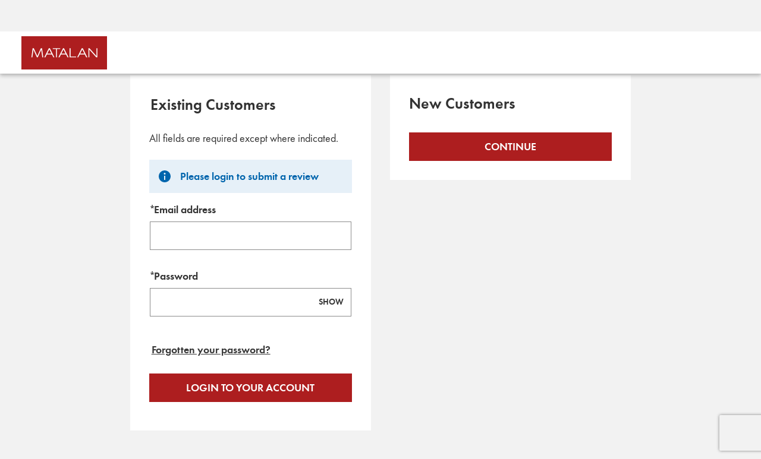

--- FILE ---
content_type: text/html; charset=utf-8
request_url: https://www.matalan.co.uk/login.jsp?returnTo=https%3A%2F%2Fwww.matalan.co.uk%2FaddReview.account%3FproductId%3D14712871
body_size: 124251
content:
<!DOCTYPE html><html lang="en" style="background-color:#f2f2f2"><head><meta charSet="utf-8"/><meta name="viewport" content="width=device-width"/><meta name="generator" content="onboarding v0.81.459"/><link rel="alternate" hrefLang="en-gb" href="https://www.matalan.co.uk/login.jsp?returnTo=https%3A%2F%2Fwww.matalan.co.uk%2FaddReview.account%3FproductId%3D14712871"/><link rel="preload" as="font" href="https://s1.thcdn.com/enterprise/fonts/FuturaPT%20Regular/FuturaPT%20Regular-regular.woff" crossorigin="anonymous" type="font/woff"/><link rel="preload" as="font" href="https://s1.thcdn.com/enterprise/fonts/FuturaPT%20Demi/FuturaPT%20Demi-600.woff" crossorigin="anonymous" type="font/woff"/><meta name="google-site-verification" id="GoogleWebmasterVerificationCode" content="GArU1YOVpZaywqP66buGpexYh7STWg7C_7pmMkL9CjM"/><meta name="msvalidate.01" id="msvalidate-01" content="0C7E3980985554F9FE9BF55B73262EF0"/><title>Login<!-- --> <!-- --> - Matalan</title><meta name="description" content="Login to your Matalan account."/><link rel="canonical" href="https://www.matalan.co.uk/login.jsp"/><meta name="next-head-count" content="11"/><script>
                (function (I, s, o, g, r, a, m) {
                  I["abtiming"] = 1 * new Date();
                  a = s.createElement(o),
                  m = s.getElementsByTagName(o)[0];
                  a.async = 1;
                  a.src = g;
                  m.parentNode.insertBefore(a, m);
                })(window, document, "script", "//try.abtasty.com/718ed84559f6e9e291cb56880654ea2d.js");
              </script><link rel="preconnect" href="https://fonts.gstatic.com"/><link rel="preconnect" href="https://www.gstatic.com"/><link rel="preconnect" href="https://fonts.googleapis.com"/><link rel="preconnect" href="https://www.googletagmanager.com"/><link rel="preconnect" href="https://s1.thcdn.com"/><link rel="preconnect" href="https://horizon-api.www.matalan.co.uk/graphql"/><link rel="shortcut icon" href="https://s1.thcdn.com/enterprise/assets/matalan-global-d8714274-e347-4cd8-9954-7360d2b5bf4d-logo-favicon.png"/><link rel="preconnect" href="https://static.thcdn.com"/><meta http-equiv="content-type" content="text/html; charset=utf-8"/><meta name="robots" data-from="default" content="index, follow"/><meta name="geo.region" content="en"/><meta name="copyright" content="Matalan UK"/><meta name="keywords" content="Matalan UK,"/><meta name="applicable-device" content="pc,mobile"/><meta http-equiv="Content-Language" content="EN-GB"/><meta name="msapplication-TileImage" content="https://s1.thcdn.com/enterprise/assets/matalan-global-d8714274-e347-4cd8-9954-7360d2b5bf4d-logo-favicon.png"/><noscript data-n-css=""></noscript><script defer="" nomodule="" src="https://s1.thcdn.com/enterprise/onboarding/0.81.459/_next/static/chunks/polyfills-42372ed130431b0a.js"></script><script defer="" src="https://s1.thcdn.com/enterprise/onboarding/0.81.459/_next/static/chunks/2843.5b9218ce3565f270.js"></script><script src="https://s1.thcdn.com/enterprise/onboarding/0.81.459/_next/static/chunks/webpack-f5529223cd9ddad2.js" defer=""></script><script src="https://s1.thcdn.com/enterprise/onboarding/0.81.459/_next/static/chunks/framework-306418cd11b4f0f2.js" defer=""></script><script src="https://s1.thcdn.com/enterprise/onboarding/0.81.459/_next/static/chunks/main-478aba1615395d6c.js" defer=""></script><script src="https://s1.thcdn.com/enterprise/onboarding/0.81.459/_next/static/chunks/framer-fe540876d570242f.js" defer=""></script><script src="https://s1.thcdn.com/enterprise/onboarding/0.81.459/_next/static/chunks/pages/_app-4e8dcd450d0941ac.js" defer=""></script><script src="https://s1.thcdn.com/enterprise/onboarding/0.81.459/_next/static/chunks/5433-996ef27b8519c652.js" defer=""></script><script src="https://s1.thcdn.com/enterprise/onboarding/0.81.459/_next/static/chunks/2182-453dc3d66c28555f.js" defer=""></script><script src="https://s1.thcdn.com/enterprise/onboarding/0.81.459/_next/static/chunks/7266-5368cebed923ca3f.js" defer=""></script><script src="https://s1.thcdn.com/enterprise/onboarding/0.81.459/_next/static/chunks/6904-3b5d44ecaefa9965.js" defer=""></script><script src="https://s1.thcdn.com/enterprise/onboarding/0.81.459/_next/static/chunks/6449-d8fdec1b7de58990.js" defer=""></script><script src="https://s1.thcdn.com/enterprise/onboarding/0.81.459/_next/static/chunks/3448-e76a514e09436677.js" defer=""></script><script src="https://s1.thcdn.com/enterprise/onboarding/0.81.459/_next/static/chunks/2990-43629ccbc182b23e.js" defer=""></script><script src="https://s1.thcdn.com/enterprise/onboarding/0.81.459/_next/static/chunks/pages/login.jsp-b94c5f8d53195d7a.js" defer=""></script><script src="https://s1.thcdn.com/enterprise/onboarding/0.81.459/_next/static/TJe-XopWAgtvu6AJh_Fpn/_buildManifest.js" defer=""></script><script src="https://s1.thcdn.com/enterprise/onboarding/0.81.459/_next/static/TJe-XopWAgtvu6AJh_Fpn/_ssgManifest.js" defer=""></script><style data-styled="" data-styled-version="5.3.7">.kzrSzz{-webkit-box-pack:center;-webkit-justify-content:center;-ms-flex-pack:center;justify-content:center;-webkit-align-items:center;-webkit-box-align:center;-ms-flex-align:center;align-items:center;display:-webkit-inline-box;display:-webkit-inline-flex;display:-ms-inline-flexbox;display:inline-flex;position:relative;text-transform:none;-webkit-transition:background-color 0.2s,border-color 0.2s;transition:background-color 0.2s,border-color 0.2s;color:#333333;font-weight:600;font-style:normal;font-family:FuturaPT,sans-serif;font-size:16px;line-height:24px;-webkit-letter-spacing:0px;-moz-letter-spacing:0px;-ms-letter-spacing:0px;letter-spacing:0px;outline:none;color:#383838;border:1px solid transparent;padding:calc(4px - 1px) calc(4px - 1px) calc(4px - 1px ) calc(4px - 1px);border-radius:0px;box-shadow:0px 0px 0px 0px transparent;width:auto;-webkit-text-decoration:underline;text-decoration:underline;}/*!sc*/
@media (min-width:600px){.kzrSzz{font-weight:600;font-style:normal;font-family:FuturaPT,sans-serif;font-size:18px;line-height:24px;-webkit-letter-spacing:0px;-moz-letter-spacing:0px;-ms-letter-spacing:0px;letter-spacing:0px;}}/*!sc*/
.kzrSzz svg{fill:#383838;}/*!sc*/
.kzrSzz:hover{color:#333333;font-weight:600;font-style:normal;font-family:FuturaPT,sans-serif;font-size:16px;line-height:24px;-webkit-letter-spacing:0px;-moz-letter-spacing:0px;-ms-letter-spacing:0px;letter-spacing:0px;outline:none;color:#050505;border:1px solid transparent;padding:calc(4px - 1px) calc(4px - 1px) calc(4px - 1px ) calc(4px - 1px);border-radius:0px;box-shadow:0px 0px 0px 0px transparent;width:auto;-webkit-text-decoration:none;text-decoration:none;}/*!sc*/
@media (min-width:600px){.kzrSzz:hover{font-weight:600;font-style:normal;font-family:FuturaPT,sans-serif;font-size:18px;line-height:24px;-webkit-letter-spacing:0px;-moz-letter-spacing:0px;-ms-letter-spacing:0px;letter-spacing:0px;}}/*!sc*/
.kzrSzz:hover svg{fill:#050505;}/*!sc*/
.kzrSzz:focus{color:#333333;font-weight:600;font-style:normal;font-family:FuturaPT,sans-serif;font-size:16px;line-height:24px;-webkit-letter-spacing:0px;-moz-letter-spacing:0px;-ms-letter-spacing:0px;letter-spacing:0px;outline:none;color:#050505;border:2px solid transparent;padding:calc(4px - 2px) calc(4px - 2px) calc(4px - 2px ) calc(4px - 2px);border-radius:3px;box-shadow:0px 0px 0px 0px transparent;width:auto;-webkit-text-decoration:underline;text-decoration:underline;}/*!sc*/
@media (min-width:600px){.kzrSzz:focus{font-weight:600;font-style:normal;font-family:FuturaPT,sans-serif;font-size:18px;line-height:24px;-webkit-letter-spacing:0px;-moz-letter-spacing:0px;-ms-letter-spacing:0px;letter-spacing:0px;}}/*!sc*/
.kzrSzz:focus svg{fill:#050505;}/*!sc*/
.kzrSzz:active{color:#333333;font-weight:600;font-style:normal;font-family:FuturaPT,sans-serif;font-size:16px;line-height:24px;-webkit-letter-spacing:0px;-moz-letter-spacing:0px;-ms-letter-spacing:0px;letter-spacing:0px;outline:none;color:#ad1e1f;border:1px solid transparent;padding:calc(4px - 1px) calc(4px - 1px) calc(4px - 1px ) calc(4px - 1px);border-radius:0px;box-shadow:0px 0px 0px 0px transparent;width:auto;-webkit-text-decoration:none;text-decoration:none;}/*!sc*/
@media (min-width:600px){.kzrSzz:active{font-weight:600;font-style:normal;font-family:FuturaPT,sans-serif;font-size:18px;line-height:24px;-webkit-letter-spacing:0px;-moz-letter-spacing:0px;-ms-letter-spacing:0px;letter-spacing:0px;}}/*!sc*/
.kzrSzz:active svg{fill:#ad1e1f;}/*!sc*/
.kzrSzz:disabled{color:#333333;font-weight:600;font-style:normal;font-family:FuturaPT,sans-serif;font-size:16px;line-height:24px;-webkit-letter-spacing:0px;-moz-letter-spacing:0px;-ms-letter-spacing:0px;letter-spacing:0px;outline:none;color:#cccccc;border:1px solid transparent;padding:calc(4px - 1px) calc(4px - 1px) calc(4px - 1px ) calc(4px - 1px);border-radius:0px;box-shadow:0px 0px 0px 0px transparent;width:auto;-webkit-text-decoration:none;text-decoration:none;}/*!sc*/
@media (min-width:600px){.kzrSzz:disabled{font-weight:600;font-style:normal;font-family:FuturaPT,sans-serif;font-size:18px;line-height:24px;-webkit-letter-spacing:0px;-moz-letter-spacing:0px;-ms-letter-spacing:0px;letter-spacing:0px;}}/*!sc*/
.kzrSzz:disabled svg{fill:#cccccc;}/*!sc*/
.eZqTBV{-webkit-box-pack:center;-webkit-justify-content:center;-ms-flex-pack:center;justify-content:center;-webkit-align-items:center;-webkit-box-align:center;-ms-flex-align:center;align-items:center;display:-webkit-inline-box;display:-webkit-inline-flex;display:-ms-inline-flexbox;display:inline-flex;position:relative;text-transform:uppercase;-webkit-transition:background-color 0.2s,border-color 0.2s;transition:background-color 0.2s,border-color 0.2s;color:#333333;font-weight:600;font-style:normal;font-family:FuturaPT,sans-serif;font-size:16px;line-height:24px;-webkit-letter-spacing:0px;-moz-letter-spacing:0px;-ms-letter-spacing:0px;letter-spacing:0px;outline:none;background-color:#ad1e1f;color:#ffffff;border:1px solid #ad1e1f;padding:calc(12px - (2 * 1px)) calc(40px - (2 * 1px)) calc(12px - (2 * 1px)) calc(40px - (2 * 1px));border-radius:0px;height:100%;width:100%;-webkit-text-decoration:none;text-decoration:none;}/*!sc*/
@media (min-width:600px){.eZqTBV{font-weight:600;font-style:normal;font-family:FuturaPT,sans-serif;font-size:18px;line-height:24px;-webkit-letter-spacing:0px;-moz-letter-spacing:0px;-ms-letter-spacing:0px;letter-spacing:0px;}}/*!sc*/
.eZqTBV svg{fill:#ffffff;}/*!sc*/
.eZqTBV:hover{color:#333333;font-weight:600;font-style:normal;font-family:FuturaPT,sans-serif;font-size:16px;line-height:24px;-webkit-letter-spacing:0px;-moz-letter-spacing:0px;-ms-letter-spacing:0px;letter-spacing:0px;outline:none;background-color:#8a1818;color:#ffffff;border:1px solid #8a1818;padding:calc(12px - (2 * 1px)) calc(40px - (2 * 1px)) calc(12px - (2 * 1px)) calc(40px - (2 * 1px));border-radius:0px;height:100%;width:100%;-webkit-text-decoration:none;text-decoration:none;}/*!sc*/
@media (min-width:600px){.eZqTBV:hover{font-weight:600;font-style:normal;font-family:FuturaPT,sans-serif;font-size:18px;line-height:24px;-webkit-letter-spacing:0px;-moz-letter-spacing:0px;-ms-letter-spacing:0px;letter-spacing:0px;}}/*!sc*/
.eZqTBV:hover svg{fill:#ffffff;}/*!sc*/
.eZqTBV:focus{color:#333333;font-weight:600;font-style:normal;font-family:FuturaPT,sans-serif;font-size:16px;line-height:24px;-webkit-letter-spacing:0px;-moz-letter-spacing:0px;-ms-letter-spacing:0px;letter-spacing:0px;outline:none;background-color:#8a1818;color:#ffffff;border:2px solid #ffffff;padding:calc(12px - (2 * 2px)) calc(40px - (2 * 2px)) calc(12px - (2 * 2px)) calc(40px - (2 * 2px));border-radius:0px;height:100%;width:100%;-webkit-text-decoration:none;text-decoration:none;}/*!sc*/
@media (min-width:600px){.eZqTBV:focus{font-weight:600;font-style:normal;font-family:FuturaPT,sans-serif;font-size:18px;line-height:24px;-webkit-letter-spacing:0px;-moz-letter-spacing:0px;-ms-letter-spacing:0px;letter-spacing:0px;}}/*!sc*/
.eZqTBV:focus svg{fill:#ffffff;}/*!sc*/
.eZqTBV:active{color:#333333;font-weight:600;font-style:normal;font-family:FuturaPT,sans-serif;font-size:16px;line-height:24px;-webkit-letter-spacing:0px;-moz-letter-spacing:0px;-ms-letter-spacing:0px;letter-spacing:0px;outline:none;background-color:#671212;color:#ffffff;border:1px solid #671212;padding:calc(12px - (2 * 1px)) calc(40px - (2 * 1px)) calc(12px - (2 * 1px)) calc(40px - (2 * 1px));border-radius:0px;height:100%;width:100%;-webkit-text-decoration:none;text-decoration:none;}/*!sc*/
@media (min-width:600px){.eZqTBV:active{font-weight:600;font-style:normal;font-family:FuturaPT,sans-serif;font-size:18px;line-height:24px;-webkit-letter-spacing:0px;-moz-letter-spacing:0px;-ms-letter-spacing:0px;letter-spacing:0px;}}/*!sc*/
.eZqTBV:active svg{fill:#ffffff;}/*!sc*/
.eZqTBV:disabled{color:#333333;font-weight:600;font-style:normal;font-family:FuturaPT,sans-serif;font-size:16px;line-height:24px;-webkit-letter-spacing:0px;-moz-letter-spacing:0px;-ms-letter-spacing:0px;letter-spacing:0px;outline:none;background-color:#dea5a5;color:#ffffff;border:1px solid #dea5a5;padding:calc(12px - (2 * 1px)) calc(40px - (2 * 1px)) calc(12px - (2 * 1px)) calc(40px - (2 * 1px));border-radius:0px;height:100%;width:100%;-webkit-text-decoration:none;text-decoration:none;}/*!sc*/
@media (min-width:600px){.eZqTBV:disabled{font-weight:600;font-style:normal;font-family:FuturaPT,sans-serif;font-size:18px;line-height:24px;-webkit-letter-spacing:0px;-moz-letter-spacing:0px;-ms-letter-spacing:0px;letter-spacing:0px;}}/*!sc*/
.eZqTBV:disabled svg{fill:#ffffff;}/*!sc*/
data-styled.g1[id="sc-bcPLoT"]{content:"kzrSzz,eZqTBV,"}/*!sc*/
.kBRxHR{-webkit-transition:background-color 0.2s,border-color 0.2s;transition:background-color 0.2s,border-color 0.2s;border:1px solid #ad1e1f;box-shadow:0px 0px 0px 0px transparent;border-radius:0px;background-color:#ad1e1f;display:-webkit-inline-box;display:-webkit-inline-flex;display:-ms-inline-flexbox;display:inline-flex;}/*!sc*/
.kBRxHR:hover{border:1px solid #8a1818;box-shadow:0px 0px 0px 0px transparent;border-radius:0px;background-color:#8a1818;display:-webkit-inline-box;display:-webkit-inline-flex;display:-ms-inline-flexbox;display:inline-flex;}/*!sc*/
.kBRxHR:focus{outline:2px solid #8a1818;box-shadow:0px 0px 0px 0px transparent;border-radius:0px;background-color:#8a1818;display:-webkit-inline-box;display:-webkit-inline-flex;display:-ms-inline-flexbox;display:inline-flex;}/*!sc*/
.kBRxHR:focus-within{outline:2px solid #8a1818;box-shadow:0px 0px 0px 0px transparent;border-radius:0px;background-color:#8a1818;display:-webkit-inline-box;display:-webkit-inline-flex;display:-ms-inline-flexbox;display:inline-flex;}/*!sc*/
.kBRxHR:active{border:1px solid #671212;box-shadow:0px 0px 0px 0px transparent;border-radius:0px;background-color:#671212;display:-webkit-inline-box;display:-webkit-inline-flex;display:-ms-inline-flexbox;display:inline-flex;}/*!sc*/
.kBRxHR:has(button:disabled){border:1px solid #dea5a5;box-shadow:0px 0px 0px 0px transparent;border-radius:0px;background-color:#dea5a5;display:-webkit-inline-box;display:-webkit-inline-flex;display:-ms-inline-flexbox;display:inline-flex;}/*!sc*/
data-styled.g2[id="sc-grYavY"]{content:"kBRxHR,"}/*!sc*/
.eslXtk{box-sizing:border-box;width:100%;}/*!sc*/
.kghrmf{box-sizing:border-box;}/*!sc*/
.eAiKFB{box-sizing:border-box;margin-bottom:40px;width:100%;}/*!sc*/
.gCrtsU{box-sizing:border-box;margin-top:32px;width:100%;}/*!sc*/
.eFBSWb{box-sizing:border-box;margin-top:24px;width:100%;}/*!sc*/
data-styled.g21[id="sc-bjEuFB"]{content:"eslXtk,kghrmf,eAiKFB,gCrtsU,eFBSWb,"}/*!sc*/
.blPIgl{display:-webkit-box;display:-webkit-flex;display:-ms-flexbox;display:flex;-webkit-flex-direction:column;-ms-flex-direction:column;flex-direction:column;}/*!sc*/
.chDsPx{display:-webkit-box;display:-webkit-flex;display:-ms-flexbox;display:flex;}/*!sc*/
data-styled.g22[id="sc-idysxy"]{content:"blPIgl,chDsPx,"}/*!sc*/
.gZRAKf{color:#333333;font-weight:normal;font-style:normal;font-family:FuturaPT,sans-serif;font-size:16px;line-height:24px;-webkit-letter-spacing:0px;-moz-letter-spacing:0px;-ms-letter-spacing:0px;letter-spacing:0px;}/*!sc*/
@media (min-width:600px){.gZRAKf{font-weight:normal;font-style:normal;font-family:FuturaPT,sans-serif;font-size:18px;line-height:24px;-webkit-letter-spacing:0px;-moz-letter-spacing:0px;-ms-letter-spacing:0px;letter-spacing:0px;}}/*!sc*/
.gZRAKf *{color:#333333;font-weight:normal;font-style:normal;font-family:FuturaPT,sans-serif;font-size:16px;line-height:24px;-webkit-letter-spacing:0px;-moz-letter-spacing:0px;-ms-letter-spacing:0px;letter-spacing:0px;color:inherit;}/*!sc*/
@media (min-width:600px){.gZRAKf *{font-weight:normal;font-style:normal;font-family:FuturaPT,sans-serif;font-size:18px;line-height:24px;-webkit-letter-spacing:0px;-moz-letter-spacing:0px;-ms-letter-spacing:0px;letter-spacing:0px;}}/*!sc*/
.gZRAKf * b,.gZRAKf * strong{color:#333333;font-weight:600;font-style:normal;font-family:FuturaPT,sans-serif;font-size:16px;line-height:24px;-webkit-letter-spacing:0px;-moz-letter-spacing:0px;-ms-letter-spacing:0px;letter-spacing:0px;}/*!sc*/
@media (min-width:600px){.gZRAKf * b,.gZRAKf * strong{font-weight:600;font-style:normal;font-family:FuturaPT,sans-serif;font-size:18px;line-height:24px;-webkit-letter-spacing:0px;-moz-letter-spacing:0px;-ms-letter-spacing:0px;letter-spacing:0px;}}/*!sc*/
.gZRAKf b,.gZRAKf strong{color:#333333;font-weight:600;font-style:normal;font-family:FuturaPT,sans-serif;font-size:16px;line-height:24px;-webkit-letter-spacing:0px;-moz-letter-spacing:0px;-ms-letter-spacing:0px;letter-spacing:0px;}/*!sc*/
@media (min-width:600px){.gZRAKf b,.gZRAKf strong{font-weight:600;font-style:normal;font-family:FuturaPT,sans-serif;font-size:18px;line-height:24px;-webkit-letter-spacing:0px;-moz-letter-spacing:0px;-ms-letter-spacing:0px;letter-spacing:0px;}}/*!sc*/
.gZRAKf p{margin:8px 0;}/*!sc*/
.gZRAKf p a{-webkit-text-decoration:underline;text-decoration:underline;}/*!sc*/
.gZRAKf ul{list-style:initial;margin-top:8px;margin-left:16px;}/*!sc*/
.gZRAKf ol{list-style:auto;margin-top:24px;margin-left:16px;}/*!sc*/
.gZRAKf table{display:table;margin-top:56px;width:100%;overflow-x:auto;}/*!sc*/
.gZRAKf table thead{color:#333333;font-weight:600;font-style:normal;font-family:FuturaPT,sans-serif;font-size:16px;line-height:24px;-webkit-letter-spacing:0px;-moz-letter-spacing:0px;-ms-letter-spacing:0px;letter-spacing:0px;}/*!sc*/
@media (min-width:600px){.gZRAKf table thead{font-weight:600;font-style:normal;font-family:FuturaPT,sans-serif;font-size:18px;line-height:24px;-webkit-letter-spacing:0px;-moz-letter-spacing:0px;-ms-letter-spacing:0px;letter-spacing:0px;}}/*!sc*/
.gZRAKf table thead th{color:#333333;font-weight:600;font-style:normal;font-family:FuturaPT,sans-serif;font-size:16px;line-height:24px;-webkit-letter-spacing:0px;-moz-letter-spacing:0px;-ms-letter-spacing:0px;letter-spacing:0px;padding:8px;border:1px solid #cccccc;}/*!sc*/
@media (min-width:600px){.gZRAKf table thead th{font-weight:600;font-style:normal;font-family:FuturaPT,sans-serif;font-size:18px;line-height:24px;-webkit-letter-spacing:0px;-moz-letter-spacing:0px;-ms-letter-spacing:0px;letter-spacing:0px;}}/*!sc*/
.gZRAKf table tr{background-color:#ffffff;}/*!sc*/
.gZRAKf table tr:nth-child(even){background-color:#f2f2f2;}/*!sc*/
.gZRAKf table td{padding:8px;border:1px solid #cccccc;}/*!sc*/
.gZRAKf a{color:#333333;font-weight:600;font-style:normal;font-family:FuturaPT,sans-serif;font-size:16px;line-height:24px;-webkit-letter-spacing:0px;-moz-letter-spacing:0px;-ms-letter-spacing:0px;letter-spacing:0px;outline:none;color:#383838;border:1px solid transparent;padding:calc(4px - 1px) calc(4px - 1px) calc(4px - 1px ) calc(4px - 1px);border-radius:0px;box-shadow:0px 0px 0px 0px transparent;width:auto;-webkit-text-decoration:underline;text-decoration:underline;}/*!sc*/
@media (min-width:600px){.gZRAKf a{font-weight:600;font-style:normal;font-family:FuturaPT,sans-serif;font-size:18px;line-height:24px;-webkit-letter-spacing:0px;-moz-letter-spacing:0px;-ms-letter-spacing:0px;letter-spacing:0px;}}/*!sc*/
.gZRAKf a svg{fill:#383838;}/*!sc*/
.gZRAKf a:hover{outline:none;color:#050505;border:1px solid transparent;padding:calc(4px - 1px) calc(4px - 1px) calc(4px - 1px ) calc(4px - 1px);border-radius:0px;box-shadow:0px 0px 0px 0px transparent;width:auto;-webkit-text-decoration:none;text-decoration:none;}/*!sc*/
.gZRAKf a:hover svg{fill:#050505;}/*!sc*/
.gZRAKf a:focus{outline:none;color:#050505;border:2px solid transparent;padding:calc(4px - 2px) calc(4px - 2px) calc(4px - 2px ) calc(4px - 2px);border-radius:3px;box-shadow:0px 0px 0px 0px transparent;width:auto;-webkit-text-decoration:underline;text-decoration:underline;}/*!sc*/
.gZRAKf a:focus svg{fill:#050505;}/*!sc*/
.gZRAKf a:active{outline:none;color:#ad1e1f;border:1px solid transparent;padding:calc(4px - 1px) calc(4px - 1px) calc(4px - 1px ) calc(4px - 1px);border-radius:0px;box-shadow:0px 0px 0px 0px transparent;width:auto;-webkit-text-decoration:none;text-decoration:none;}/*!sc*/
.gZRAKf a:active svg{fill:#ad1e1f;}/*!sc*/
.gZRAKf a:disabled{outline:none;color:#cccccc;border:1px solid transparent;padding:calc(4px - 1px) calc(4px - 1px) calc(4px - 1px ) calc(4px - 1px);border-radius:0px;box-shadow:0px 0px 0px 0px transparent;width:auto;-webkit-text-decoration:none;text-decoration:none;}/*!sc*/
.gZRAKf a:disabled svg{fill:#cccccc;}/*!sc*/
data-styled.g23[id="sc-dIEovb"]{content:"gZRAKf,"}/*!sc*/
@media (min-width:0px){.ewKVKp{-ms-grid-column-span:1;grid-column-end:span 1;-ms-grid-row-span:1;grid-row-end:span 1;}}/*!sc*/
@media (min-width:600px){.ewKVKp{-ms-grid-column-span:1;grid-column-end:span 1;-ms-grid-row-span:1;grid-row-end:span 1;}}/*!sc*/
@media (min-width:900px){.ewKVKp{-ms-grid-column-span:1;grid-column-end:span 1;-ms-grid-row-span:1;grid-row-end:span 1;}}/*!sc*/
@media (min-width:1200px){.ewKVKp{-ms-grid-column-span:1;grid-column-end:span 1;-ms-grid-row-span:1;grid-row-end:span 1;}}/*!sc*/
@media (min-width:0px){.jnUoxd{-ms-grid-column:1;-ms-grid-column-span:12;grid-column-start:1;grid-column-end:span 12;-ms-grid-row:1;-ms-grid-row-span:1;grid-row-start:1;grid-row-end:span 1;}}/*!sc*/
@media (min-width:600px){.jnUoxd{-ms-grid-column:3;-ms-grid-column-span:8;grid-column-start:3;grid-column-end:span 8;-ms-grid-row:1;-ms-grid-row-span:1;grid-row-start:1;grid-row-end:span 1;}}/*!sc*/
@media (min-width:900px){.jnUoxd{-ms-grid-column:2;-ms-grid-column-span:5;grid-column-start:2;grid-column-end:span 5;-ms-grid-row:1;-ms-grid-row-span:1;grid-row-start:1;grid-row-end:span 1;}}/*!sc*/
@media (min-width:1200px){.jnUoxd{-ms-grid-column:3;-ms-grid-column-span:4;grid-column-start:3;grid-column-end:span 4;-ms-grid-row:1;-ms-grid-row-span:1;grid-row-start:1;grid-row-end:span 1;}}/*!sc*/
@media (min-width:0px){.iQGcyV{-ms-grid-column:1;-ms-grid-column-span:12;grid-column-start:1;grid-column-end:span 12;-ms-grid-row:2;-ms-grid-row-span:1;grid-row-start:2;grid-row-end:span 1;}}/*!sc*/
@media (min-width:600px){.iQGcyV{-ms-grid-column:3;-ms-grid-column-span:8;grid-column-start:3;grid-column-end:span 8;-ms-grid-row:2;-ms-grid-row-span:1;grid-row-start:2;grid-row-end:span 1;}}/*!sc*/
@media (min-width:900px){.iQGcyV{-ms-grid-column:7;-ms-grid-column-span:5;grid-column-start:7;grid-column-end:span 5;-ms-grid-row:1;-ms-grid-row-span:1;grid-row-start:1;grid-row-end:span 1;}}/*!sc*/
@media (min-width:1200px){.iQGcyV{-ms-grid-column:7;-ms-grid-column-span:4;grid-column-start:7;grid-column-end:span 4;-ms-grid-row:1;-ms-grid-row-span:1;grid-row-start:1;grid-row-end:span 1;}}/*!sc*/
data-styled.g44[id="sc-bZDbly"]{content:"ewKVKp,jnUoxd,iQGcyV,"}/*!sc*/
.oGZIu{box-sizing:content;display:-ms-grid;display:grid;-ms-grid-columns:1fr 1fr 1fr 1fr 1fr 1fr 1fr 1fr 1fr 1fr 1fr 1fr;grid-template-columns:repeat( 12, [col] 1fr );-ms-grid-rows:1fr;grid-template-rows:repeat( 1, [row] 1fr );grid-gap: calc(32px / 2) 16px;}/*!sc*/
@media (min-width:0px){.oGZIu{padding:0px 0px;}}/*!sc*/
@media (min-width:600px){.oGZIu{padding:0px 0px;}}/*!sc*/
@media (min-width:900px){.oGZIu{padding:0px 0px;}}/*!sc*/
@media (min-width:1200px){.oGZIu{padding:0px 0px;}}/*!sc*/
@media (min-width:600px){.oGZIu{grid-gap:calc(32px / 2) calc(16px * 2);}}/*!sc*/
data-styled.g45[id="sc-iUeGHX"]{content:"oGZIu,"}/*!sc*/
.gUrTIf{border:0;-webkit-clip:rect(0 0 0 0);clip:rect(0 0 0 0);height:1px;width:1px;margin:-1px;overflow:hidden;padding:0;position:absolute;}/*!sc*/
data-styled.g60[id="sc-bCnrCa"]{content:"gUrTIf,"}/*!sc*/
.gJBoXm{height:87px;z-index:1;color:white;text-align:center;-webkit-backface-visibility:hidden;}/*!sc*/
.gJBoXm::before,.gJBoXm::after{content:'';display:block;height:16px;position:-webkit-sticky;position:sticky;}/*!sc*/
.gJBoXm::before{top:55px;box-shadow:0px 0px 4px 1px rgba(0,0,0,0.1),0px 4px 6px 0px rgba(0,0,0,0.2);}/*!sc*/
.gJBoXm::after{background:#f2f2f2;top:0;z-index:2;}/*!sc*/
data-styled.g63[id="sc-khkubr"]{content:"gJBoXm,"}/*!sc*/
.hMuShr{background:#FFFFFF;height:71px;padding:20px;position:-webkit-sticky;position:sticky;top:0px;margin-top:-16px;z-index:3;}/*!sc*/
data-styled.g64[id="sc-hTJqxy"]{content:"hMuShr,"}/*!sc*/
.dKtRzD{max-width:1400px;margin-left:auto;margin-right:auto;height:100%;padding:0 16px;display:-webkit-box;display:-webkit-flex;display:-ms-flexbox;display:flex;-webkit-box-pack:center;-webkit-justify-content:center;-ms-flex-pack:center;justify-content:center;-webkit-align-items:center;-webkit-box-align:center;-ms-flex-align:center;align-items:center;}/*!sc*/
@media (min-width:600px){.dKtRzD{-webkit-box-pack:start;-webkit-justify-content:flex-start;-ms-flex-pack:start;justify-content:flex-start;}}/*!sc*/
data-styled.g65[id="sc-jfLZkp"]{content:"dKtRzD,"}/*!sc*/
.bVwiRQ{display:-webkit-box;display:-webkit-flex;display:-ms-flexbox;display:flex;-webkit-flex:1;-ms-flex:1;flex:1;-webkit-box-pack:center;-webkit-justify-content:center;-ms-flex-pack:center;justify-content:center;margin:0 8px;}/*!sc*/
.bVwiRQ svg,.bVwiRQ img{height:56px;}/*!sc*/
.bVwiRQ:focus-visible{outline:2px solid #333333;outline-offset:-2px;}/*!sc*/
@media (min-width:600px){.bVwiRQ{margin:0 16px;}.bVwiRQ svg{min-width:initial;width:initial;}}/*!sc*/
@media (min-width:1200px){.bVwiRQ{-webkit-flex:0;-ms-flex:0;flex:0;margin:0px 0;-webkit-flex-basis:25%;-ms-flex-preferred-size:25%;flex-basis:25%;-webkit-box-pack:start;-webkit-justify-content:flex-start;-ms-flex-pack:start;justify-content:flex-start;}}/*!sc*/
data-styled.g66[id="sc-gSkVGw"]{content:"bVwiRQ,"}/*!sc*/
.gHlZrm{display:-webkit-box;display:-webkit-flex;display:-ms-flexbox;display:flex;-webkit-flex-direction:column;-ms-flex-direction:column;flex-direction:column;-webkit-box-pack:start;-webkit-justify-content:flex-start;-ms-flex-pack:start;justify-content:flex-start;color:#333333;font-weight:600;font-style:normal;font-family:FuturaPT,sans-serif;font-size:16px;line-height:24px;-webkit-letter-spacing:0px;-moz-letter-spacing:0px;-ms-letter-spacing:0px;letter-spacing:0px;cursor:pointer;}/*!sc*/
@media (min-width:600px){.gHlZrm{font-weight:600;font-style:normal;font-family:FuturaPT,sans-serif;font-size:18px;line-height:24px;-webkit-letter-spacing:0px;-moz-letter-spacing:0px;-ms-letter-spacing:0px;letter-spacing:0px;}}/*!sc*/
.gHlZrm.disabled{color:#cccccc;cursor:not-allowed;}/*!sc*/
data-styled.g77[id="sc-clcPwD"]{content:"gHlZrm,"}/*!sc*/
.iTpsvR{color:#333333;font-weight:normal;font-style:normal;font-family:FuturaPT,sans-serif;font-size:14px;line-height:20px;-webkit-letter-spacing:0px;-moz-letter-spacing:0px;-ms-letter-spacing:0px;letter-spacing:0px;position:absolute;}/*!sc*/
@media (min-width:600px){.iTpsvR{font-weight:normal;font-style:normal;font-family:FuturaPT,sans-serif;font-size:14px;line-height:20px;-webkit-letter-spacing:0px;-moz-letter-spacing:0px;-ms-letter-spacing:0px;letter-spacing:0px;}}/*!sc*/
data-styled.g79[id="LabelText__RequiredLabel-sc-1aodq9x-0"]{content:"iTpsvR,"}/*!sc*/
.hOpcOK{padding-left:8px;color:#333333;font-weight:600;font-style:normal;font-family:FuturaPT,sans-serif;font-size:16px;line-height:24px;-webkit-letter-spacing:0px;-moz-letter-spacing:0px;-ms-letter-spacing:0px;letter-spacing:0px;}/*!sc*/
@media (min-width:600px){.hOpcOK{font-weight:600;font-style:normal;font-family:FuturaPT,sans-serif;font-size:18px;line-height:24px;-webkit-letter-spacing:0px;-moz-letter-spacing:0px;-ms-letter-spacing:0px;letter-spacing:0px;}}/*!sc*/
data-styled.g80[id="LabelText__LabelContent-sc-1aodq9x-1"]{content:"hOpcOK,"}/*!sc*/
.dJWMzB{display:-webkit-box;display:-webkit-flex;display:-ms-flexbox;display:flex;-webkit-align-content:center;-ms-flex-line-pack:center;align-content:center;-webkit-flex-wrap:wrap;-ms-flex-wrap:wrap;flex-wrap:wrap;margin-bottom:4px;color:#666666;}/*!sc*/
.dJWMzB.hidden{position:absolute;width:1px;height:1px;margin:-1px;padding:0;border:0;overflow:hidden;-webkit-clip:rect(0 0 0 0);clip:rect(0 0 0 0);}/*!sc*/
.dJWMzB.disabled > span{color:#cccccc;cursor:not-allowed;}/*!sc*/
.dJWMzB > span{color:#333333;font-weight:600;font-style:normal;font-family:FuturaPT,sans-serif;font-size:16px;line-height:24px;-webkit-letter-spacing:0px;-moz-letter-spacing:0px;-ms-letter-spacing:0px;letter-spacing:0px;}/*!sc*/
@media (min-width:600px){.dJWMzB > span{font-weight:600;font-style:normal;font-family:FuturaPT,sans-serif;font-size:18px;line-height:24px;-webkit-letter-spacing:0px;-moz-letter-spacing:0px;-ms-letter-spacing:0px;letter-spacing:0px;}}/*!sc*/
data-styled.g81[id="LabelText__LabelTextWrapper-sc-1aodq9x-2"]{content:"dJWMzB,"}/*!sc*/
.ePmeHd{position:relative;height:0;-webkit-transition:all 0s linear 0.3s;transition:all 0s linear 0.3s;display:-webkit-box;display:-webkit-flex;display:-ms-flexbox;display:flex;-webkit-clip:rect(0,0,0,0);clip:rect(0,0,0,0);background-color:#ffffff;}/*!sc*/
.ePmeHd:focus{-webkit-transition:none;transition:none;z-index:1;width:100%;height:auto;-webkit-align-items:center;-webkit-box-align:center;-ms-flex-align:center;align-items:center;-webkit-box-pack:center;-webkit-justify-content:center;-ms-flex-pack:center;justify-content:center;outline:none;padding:8px;border:2px solid #383838;}/*!sc*/
data-styled.g347[id="sc-lqjzt"]{content:"ePmeHd,"}/*!sc*/
.fpkIZK{display:-webkit-box;display:-webkit-flex;display:-ms-flexbox;display:flex;position:fixed;bottom:0;padding:0;margin:0px;width:100%;z-index:80;}/*!sc*/
data-styled.g348[id="sc-ceoTKW"]{content:"fpkIZK,"}/*!sc*/
.hOrDZs{position:-webkit-sticky;position:sticky;z-index:1;top:-16px;}/*!sc*/
data-styled.g349[id="sc-ibUkxL"]{content:"hOrDZs,"}/*!sc*/
.bUGkxZ{margin-left:auto;margin-right:auto;color:#333333;display:-webkit-box;display:-webkit-flex;display:-ms-flexbox;display:flex;-webkit-flex-direction:column;-ms-flex-direction:column;flex-direction:column;min-height:100vh;}/*!sc*/
data-styled.g350[id="sc-eTpiMA"]{content:"bUGkxZ,"}/*!sc*/
.hJyNZW{position:relative;background:#ffffff;overflow:hidden;-webkit-transition:height 0.4s ease-out;transition:height 0.4s ease-out;}/*!sc*/
data-styled.g440[id="sc-bgCVae"]{content:"hJyNZW,"}/*!sc*/
.eEhtzJ{top:0;position:relative;width:100%;}/*!sc*/
data-styled.g441[id="sc-ccZPGf"]{content:"eEhtzJ,"}/*!sc*/
.PwyOf{background-color:#ffffff;-webkit-flex-direction:row;-ms-flex-direction:row;flex-direction:row;padding:0 8px;height:48px;border-width:1px;border-color:#8c8c8c;border-radius:0px;border-style:solid;margin:4px 1px 0 1px;}/*!sc*/
.PwyOf:active{border-width:1px;border-color:#333333;border-style:solid;}/*!sc*/
.PwyOf.disabled{border-width:1px;border-color:#cccccc;border-style:solid;cursor:not-allowed;}/*!sc*/
.PwyOf:hover{border-width:1px;border-color:#333333;border-style:solid;}/*!sc*/
.PwyOf:focus-visible{outline:5px auto Highlight;outline:5px auto -webkit-focus-ring-color;padding:0px calc(8px - 1px);}/*!sc*/
.PwyOf.focus-visible{border-color:#383838;border-width:2px;border-style:solid;padding:0px calc(8px - 1px);}/*!sc*/
data-styled.g444[id="sc-fIYKxh"]{content:"PwyOf,"}/*!sc*/
.iGrJwZ{color:#333333;font-weight:normal;font-style:normal;font-family:FuturaPT,sans-serif;font-size:16px;line-height:24px;-webkit-letter-spacing:0px;-moz-letter-spacing:0px;-ms-letter-spacing:0px;letter-spacing:0px;outline:none;border:none;width:100%;box-shadow:0 0 0 40px #ffffff inset;}/*!sc*/
@media (min-width:600px){.iGrJwZ{font-weight:normal;font-style:normal;font-family:FuturaPT,sans-serif;font-size:18px;line-height:24px;-webkit-letter-spacing:0px;-moz-letter-spacing:0px;-ms-letter-spacing:0px;letter-spacing:0px;}}/*!sc*/
.iGrJwZ:-webkit-autofill,.iGrJwZ:-webkit-autofill:hover,.iGrJwZ:-webkit-autofill:focus,.iGrJwZ:-webkit-autofill:active{-webkit-text-fill-color:#333333;}/*!sc*/
data-styled.g445[id="sc-bQBjms"]{content:"iGrJwZ,"}/*!sc*/
.bSSPlo{-webkit-flex-direction:row;-ms-flex-direction:row;flex-direction:row;padding-left:4px;-webkit-align-items:center;-webkit-box-align:center;-ms-flex-align:center;align-items:center;}/*!sc*/
.bSSPlo button{border:2px solid transparent;padding:2px;}/*!sc*/
.bSSPlo button:focus-visible{outline:none;}/*!sc*/
@media (min-width:600px){.bSSPlo button:focus-visible{border:2px solid #272727;}}/*!sc*/
data-styled.g447[id="sc-DZgvS"]{content:"bSSPlo,"}/*!sc*/
.epYvVG{display:-webkit-box;display:-webkit-flex;display:-ms-flexbox;display:flex;color:#333333;font-weight:600;font-style:normal;font-family:FuturaPT,sans-serif;font-size:14px;line-height:20px;-webkit-letter-spacing:0px;-moz-letter-spacing:0px;-ms-letter-spacing:0px;letter-spacing:0px;color:#333333;}/*!sc*/
@media (min-width:600px){.epYvVG{font-weight:600;font-style:normal;font-family:FuturaPT,sans-serif;font-size:14px;line-height:20px;-webkit-letter-spacing:0px;-moz-letter-spacing:0px;-ms-letter-spacing:0px;letter-spacing:0px;}}/*!sc*/
.epYvVG:hover,.epYvVG:active,.epYvVG:focus{opacity:0.8;cursor:pointer;}/*!sc*/
data-styled.g448[id="sc-jnGDnd"]{content:"epYvVG,"}/*!sc*/
.zZhnr{-webkit-flex-wrap:wrap;-ms-flex-wrap:wrap;flex-wrap:wrap;font-family:Avenir;margin-bottom:32px;}/*!sc*/
data-styled.g454[id="sc-jUMBNy"]{content:"zZhnr,"}/*!sc*/
.ixfWX{background-color:#ffffff;}/*!sc*/
data-styled.g455[id="sc-hdOttj"]{content:"ixfWX,"}/*!sc*/
.fwfRYw{margin:auto;width:100%;max-width:1400px;margin-top:24px;margin-bottom:0px;}/*!sc*/
@media (min-width:600px){.fwfRYw{margin-top:40px;margin-bottom:48px;}}/*!sc*/
data-styled.g486[id="sc-kNSGCf"]{content:"fwfRYw,"}/*!sc*/
.dEUwXB{color:#333333;font-weight:600;font-style:normal;font-family:FuturaPT,sans-serif;font-size:21px;line-height:28px;-webkit-letter-spacing:0px;-moz-letter-spacing:0px;-ms-letter-spacing:0px;letter-spacing:0px;margin-bottom:24px;}/*!sc*/
@media (min-width:600px){.dEUwXB{font-weight:600;font-style:normal;font-family:FuturaPT,sans-serif;font-size:26px;line-height:32px;-webkit-letter-spacing:0px;-moz-letter-spacing:0px;-ms-letter-spacing:0px;letter-spacing:0px;}}/*!sc*/
data-styled.g503[id="sc-glUGIP"]{content:"dEUwXB,"}/*!sc*/
.cVLDwd{color:#333333;font-weight:normal;font-style:normal;font-family:FuturaPT,sans-serif;font-size:16px;line-height:24px;-webkit-letter-spacing:0px;-moz-letter-spacing:0px;-ms-letter-spacing:0px;letter-spacing:0px;margin-bottom:32px;}/*!sc*/
@media (min-width:600px){.cVLDwd{font-weight:normal;font-style:normal;font-family:FuturaPT,sans-serif;font-size:18px;line-height:24px;-webkit-letter-spacing:0px;-moz-letter-spacing:0px;-ms-letter-spacing:0px;letter-spacing:0px;}}/*!sc*/
data-styled.g506[id="sc-kGXlvh"]{content:"cVLDwd,"}/*!sc*/
.kdShzn{padding:32px;}/*!sc*/
data-styled.g507[id="sc-gOzKks"]{content:"kdShzn,"}/*!sc*/
.kzvjIi{width:100%;}/*!sc*/
data-styled.g509[id="sc-ggFPam"]{content:"kzvjIi,"}/*!sc*/
.jDZUjn{color:#333333;font-weight:600;font-style:normal;font-family:FuturaPT,sans-serif;font-size:21px;line-height:28px;-webkit-letter-spacing:0px;-moz-letter-spacing:0px;-ms-letter-spacing:0px;letter-spacing:0px;margin-bottom:24px;border:2px solid transparent;margin-top:-2px;margin-left:-2px;padding:2px;}/*!sc*/
@media (min-width:600px){.jDZUjn{font-weight:600;font-style:normal;font-family:FuturaPT,sans-serif;font-size:26px;line-height:32px;-webkit-letter-spacing:0px;-moz-letter-spacing:0px;-ms-letter-spacing:0px;letter-spacing:0px;}}/*!sc*/
@media (min-width:600px){.jDZUjn{margin-bottom:24px;}}/*!sc*/
.jDZUjn:focus{outline:none;}/*!sc*/
@media (min-width:600px){.jDZUjn:focus{border:2px solid #272727;}}/*!sc*/
data-styled.g510[id="sc-cWjuMh"]{content:"jDZUjn,"}/*!sc*/
.dsSlNr{display:inline;margin-bottom:0;}/*!sc*/
data-styled.g512[id="sc-eHYLaH"]{content:"dsSlNr,"}/*!sc*/
.dnFTGR{color:#333333;font-weight:normal;font-style:normal;font-family:FuturaPT,sans-serif;font-size:15px;line-height:20px;-webkit-letter-spacing:0px;-moz-letter-spacing:0px;-ms-letter-spacing:0px;letter-spacing:0px;margin-bottom:24px;}/*!sc*/
@media (min-width:600px){.dnFTGR{font-weight:normal;font-style:normal;font-family:FuturaPT,sans-serif;font-size:16px;line-height:20px;-webkit-letter-spacing:0px;-moz-letter-spacing:0px;-ms-letter-spacing:0px;letter-spacing:0px;}}/*!sc*/
data-styled.g513[id="sc-PBjPS"]{content:"dnFTGR,"}/*!sc*/
.cJBYRw{margin-bottom:16px;}/*!sc*/
data-styled.g514[id="sc-vCmiX"]{content:"cJBYRw,"}/*!sc*/
.garbGS{margin-top:16px;margin-bottom:16px;}/*!sc*/
data-styled.g516[id="sc-eIeaiZ"]{content:"garbGS,"}/*!sc*/
.hWKkgK{height:-webkit-fit-content;height:-moz-fit-content;height:fit-content;}/*!sc*/
data-styled.g520[id="sc-imLSYV"]{content:"hWKkgK,"}/*!sc*/
@font-face{font-family:FuturaPT;src:url(https://s1.thcdn.com/enterprise/fonts/FuturaPT%20Regular/FuturaPT%20Regular-regular.woff);font-weight:regular;font-style:normal;font-display:fallback;}/*!sc*/
@font-face{font-family:FuturaPT;src:url(https://s1.thcdn.com/enterprise/fonts/FuturaPT%20Demi/FuturaPT%20Demi-600.woff);font-weight:600;font-style:normal;font-display:fallback;}/*!sc*/
html,body,div,span,applet,object,iframe,h1,h2,h3,h4,h5,h6,p,blockquote,pre,a,abbr,acronym,address,big,cite,code,del,dfn,em,img,ins,kbd,q,s,samp,small,strike,strong,sub,sup,tt,var,b,u,i,center,dl,dt,dd,menu,ol,ul,li,fieldset,form,label,legend,table,caption,tbody,tfoot,thead,tr,th,td,article,aside,canvas,details,embed,figure,figcaption,footer,header,hgroup,main,menu,nav,output,ruby,section,summary,time,mark,audio,video{margin:0;padding:0;border:0;font-size:100%;font:inherit;vertical-align:baseline;}/*!sc*/
article,aside,details,figcaption,figure,footer,header,hgroup,main,menu,nav,section{display:block;}/*!sc*/
*[hidden]{display:none;}/*!sc*/
body{line-height:1;}/*!sc*/
menu,ol,ul{list-style:none;}/*!sc*/
blockquote,q{quotes:none;}/*!sc*/
blockquote:before,blockquote:after,q:before,q:after{content:'';content:none;}/*!sc*/
table{border-collapse:collapse;border-spacing:0;}/*!sc*/
article,aside,details,figcaption,figure,footer,header,hgroup,menu,nav,section{display:block;}/*!sc*/
body{line-height:1;}/*!sc*/
table{border-collapse:collapse;border-spacing:0;}/*!sc*/
html{-webkit-font-smoothing:antialiased;-moz-osx-font-smoothing:antialiased;box-sizing:border-box;color:#333333;font-weight:normal;font-style:normal;font-family:FuturaPT,sans-serif;font-size:16px;line-height:24px;-webkit-letter-spacing:0px;-moz-letter-spacing:0px;-ms-letter-spacing:0px;letter-spacing:0px;min-height:100vh;}/*!sc*/
@media (min-width:600px){html{font-weight:normal;font-style:normal;font-family:FuturaPT,sans-serif;font-size:18px;line-height:24px;-webkit-letter-spacing:0px;-moz-letter-spacing:0px;-ms-letter-spacing:0px;letter-spacing:0px;}}/*!sc*/
*,*::before,*::after{box-sizing:inherit;}/*!sc*/
#__next{min-height:100vh;}/*!sc*/
h1{color:#333333;font-weight:600;font-style:normal;font-family:FuturaPT,sans-serif;font-size:34px;line-height:40px;-webkit-letter-spacing:0px;-moz-letter-spacing:0px;-ms-letter-spacing:0px;letter-spacing:0px;}/*!sc*/
@media (min-width:600px){h1{font-weight:600;font-style:normal;font-family:FuturaPT,sans-serif;font-size:47px;line-height:56px;-webkit-letter-spacing:0px;-moz-letter-spacing:0px;-ms-letter-spacing:0px;letter-spacing:0px;}}/*!sc*/
h2{color:#333333;font-weight:600;font-style:normal;font-family:FuturaPT,sans-serif;font-size:32px;line-height:36px;-webkit-letter-spacing:0px;-moz-letter-spacing:0px;-ms-letter-spacing:0px;letter-spacing:0px;text-transform:none;}/*!sc*/
@media (min-width:600px){h2{font-weight:600;font-style:normal;font-family:FuturaPT,sans-serif;font-size:39px;line-height:48px;-webkit-letter-spacing:0px;-moz-letter-spacing:0px;-ms-letter-spacing:0px;letter-spacing:0px;}}/*!sc*/
h3{color:#333333;font-weight:normal;font-style:normal;font-family:FuturaPT,sans-serif;font-size:24px;line-height:32px;-webkit-letter-spacing:0px;-moz-letter-spacing:0px;-ms-letter-spacing:0px;letter-spacing:0px;}/*!sc*/
@media (min-width:600px){h3{font-weight:normal;font-style:normal;font-family:FuturaPT,sans-serif;font-size:32px;line-height:40px;-webkit-letter-spacing:0px;-moz-letter-spacing:0px;-ms-letter-spacing:0px;letter-spacing:0px;}}/*!sc*/
h4{color:#333333;font-weight:normal;font-style:normal;font-family:FuturaPT,sans-serif;font-size:21px;line-height:28px;-webkit-letter-spacing:0px;-moz-letter-spacing:0px;-ms-letter-spacing:0px;letter-spacing:0px;}/*!sc*/
@media (min-width:600px){h4{font-weight:normal;font-style:normal;font-family:FuturaPT,sans-serif;font-size:26px;line-height:32px;-webkit-letter-spacing:0px;-moz-letter-spacing:0px;-ms-letter-spacing:0px;letter-spacing:0px;}}/*!sc*/
h5,h6{color:#333333;font-weight:normal;font-style:normal;font-family:FuturaPT,sans-serif;font-size:18px;line-height:24px;-webkit-letter-spacing:0px;-moz-letter-spacing:0px;-ms-letter-spacing:0px;letter-spacing:0px;}/*!sc*/
@media (min-width:600px){h5,h6{font-weight:normal;font-style:normal;font-family:FuturaPT,sans-serif;font-size:22px;line-height:28px;-webkit-letter-spacing:0px;-moz-letter-spacing:0px;-ms-letter-spacing:0px;letter-spacing:0px;}}/*!sc*/
p,li,textarea,a{color:#333333;font-weight:normal;font-style:normal;font-family:FuturaPT,sans-serif;font-size:16px;line-height:24px;-webkit-letter-spacing:0px;-moz-letter-spacing:0px;-ms-letter-spacing:0px;letter-spacing:0px;margin:0;}/*!sc*/
@media (min-width:600px){p,li,textarea,a{font-weight:normal;font-style:normal;font-family:FuturaPT,sans-serif;font-size:18px;line-height:24px;-webkit-letter-spacing:0px;-moz-letter-spacing:0px;-ms-letter-spacing:0px;letter-spacing:0px;}}/*!sc*/
button{margin:0;border:0;padding:0;background:transparent;}/*!sc*/
button:not(:disabled){cursor:pointer;}/*!sc*/
ol,ul{list-style:none;margin:0;padding:0;text-indent:0;}/*!sc*/
li{margin-top:8px;}/*!sc*/
::-ms-clear,::-ms-reveal{display:none;}/*!sc*/
data-styled.g596[id="sc-global-cUFGyp1"]{content:"sc-global-cUFGyp1,"}/*!sc*/
</style></head><body><div id="__next"><div role="log" aria-live="assertive" aria-relevant="additions" aria-atomic="true" data-testid="assertiveMessage1" class="sc-bCnrCa gUrTIf"></div><div role="log" aria-live="assertive" aria-relevant="additions" aria-atomic="true" data-testid="assertiveMessage2" class="sc-bCnrCa gUrTIf"></div><div role="log" aria-live="polite" aria-relevant="additions" aria-atomic="true" data-testid="politeMessage1" class="sc-bCnrCa gUrTIf"></div><div role="log" aria-live="polite" aria-relevant="additions" aria-atomic="true" data-testid="politeMessage2" class="sc-bCnrCa gUrTIf"></div><div class="sc-eTpiMA bUGkxZ"><header class="sc-ibUkxL hOrDZs"><div id="cookie-modal-container" class="sc-ceoTKW fpkIZK"></div><a tabindex="0" href="#main-content" data-testid="skiplink" class="sc-lqjzt ePmeHd"> </a><div data-testid="simple-header-container" class="sc-khkubr gJBoXm"><div data-testid="simple-header-cover" class="sc-hTJqxy hMuShr"><div class="sc-jfLZkp dKtRzD"><a aria-label="Matalan UK Homepage" data-testid="logo-link" href="/" class="sc-gSkVGw bVwiRQ"><img src="https://s1.thcdn.com/enterprise/assets/matalan-global-9357c882-ee4e-406b-ad2b-136072b2e915-logo-default.svg" alt="" width="auto" height={56px} /></a></div></div></div></header><main id="main-content"><div class="sc-bZDbly ewKVKp sc-iUeGHX oGZIu sc-kNSGCf fwfRYw"><div class="sc-bZDbly jnUoxd sc-imLSYV hWKkgK"><section style="height:100%" class="sc-bgCVae hJyNZW"><div style="padding:32px" class="sc-ccZPGf eEhtzJ"><div class="sc-kCGss kwQHUE"><div class="sc-kCGss kwQHUE"><h1 data-testid="login-title" class="sc-cWjuMh jDZUjn">Existing Customers</h1><div class="sc-dIEovb gZRAKf sc-eHYLaH dsSlNr" data-testid="styled-text">All fields are required except where indicated.</div><div class="sc-PBjPS dnFTGR"></div><form novalidate="" method="POST"><div role="log" aria-live="assertive" aria-relevant="additions" aria-atomic="true" class="sc-bCnrCa gUrTIf"></div><div width="1" class="sc-bjEuFB eslXtk"><div><div data-testid="email-address-form-item-id" class="sc-bjEuFB sc-idysxy sc-jUMBNy kghrmf blPIgl zZhnr"><label data-testid="email-address-label-element-id-0e9dfcb9-bedf-47bf-8f29-c600918b2d98" class="sc-clcPwD gHlZrm" for="email-address-input-element-id-0e9dfcb9-bedf-47bf-8f29-c600918b2d98"><span data-testid="label-text" class="LabelText__LabelTextWrapper-sc-1aodq9x-2 dJWMzB 
              
            
          "><span aria-hidden="true" class="LabelText__RequiredLabel-sc-1aodq9x-0 iTpsvR">*</span><span required="" class="LabelText__LabelContent-sc-1aodq9x-1 hOpcOK">Email address</span></span></label><div tabindex="0" label="Email address" required="" type="email" class="sc-bjEuFB sc-idysxy sc-fIYKxh kghrmf chDsPx PwyOf"><input label="Email address" required="" type="email" dir="ltr" data-testid="email-address-input-element-id-0e9dfcb9-bedf-47bf-8f29-c600918b2d98" aria-label="" id="email-address-input-element-id-0e9dfcb9-bedf-47bf-8f29-c600918b2d98" name="Email address" autoComplete="off" aria-describedby="email-address-error" class="sc-bQBjms iGrJwZ" value=""/><div label="Email address" required="" type="email" class="sc-bjEuFB sc-idysxy sc-DZgvS kghrmf chDsPx bSSPlo"></div></div></div></div></div><div width="1" class="sc-bjEuFB eAiKFB"><div><div data-testid="password-form-item-id" class="sc-bjEuFB sc-idysxy sc-jUMBNy kghrmf blPIgl zZhnr"><label data-testid="password-label-element-id-8c15c920-b2ba-4232-b72a-af48a9b4a777" class="sc-clcPwD gHlZrm" for="password-input-element-id-8c15c920-b2ba-4232-b72a-af48a9b4a777"><span data-testid="label-text" class="LabelText__LabelTextWrapper-sc-1aodq9x-2 dJWMzB 
              
            
          "><span aria-hidden="true" class="LabelText__RequiredLabel-sc-1aodq9x-0 iTpsvR">*</span><span required="" class="LabelText__LabelContent-sc-1aodq9x-1 hOpcOK">Password</span></span></label><div tabindex="0" label="Password" required="" type="password" class="sc-bjEuFB sc-idysxy sc-fIYKxh kghrmf chDsPx PwyOf"><input label="Password" required="" type="password" dir="ltr" data-testid="password-input-element-id-8c15c920-b2ba-4232-b72a-af48a9b4a777" aria-label="" id="password-input-element-id-8c15c920-b2ba-4232-b72a-af48a9b4a777" name="Password" autoComplete="off" aria-describedby="password-error" class="sc-bQBjms iGrJwZ" value=""/><div label="Password" required="" type="password" class="sc-bjEuFB sc-idysxy sc-DZgvS kghrmf chDsPx bSSPlo"><button type="button" aria-label="Show password" tabindex="0" data-testid="input-show-hide" class="sc-jnGDnd epYvVG">SHOW</button></div></div></div></div></div><div width="1" class="sc-bjEuFB gCrtsU"><button type="button" class="sc-bcPLoT kzrSzz" aria-label="Reset your forgotten password" data-testid="button-forgot-password">Forgotten your password?</button></div><div width="1" class="sc-bjEuFB eFBSWb"><div class="sc-grYavY kBRxHR" style="width:100%"><button data-testid="button-submit-login" type="submit" aria-label="Sign in to your account" class="sc-bcPLoT eZqTBV">Login to your account</button></div></div></form><div class="sc-eIeaiZ garbGS"></div></div></div><div></div></div></section></div><div class="sc-bZDbly iQGcyV sc-imLSYV hWKkgK"><section aria-labelledby="guest-journey-title" class="sc-hdOttj ixfWX sc-gOzKks kdShzn"><div width="1" class="sc-bjEuFB eslXtk"><h2 id="guest-journey-title" data-testid="guest-journey-title" class="sc-glUGIP dEUwXB">New Customers</h2><p data-testid="guest-journey-message" class="sc-kGXlvh cVLDwd"></p><div><div class="sc-grYavY kBRxHR sc-bgZAYt eatmaA sc-ggFPam kzvjIi"><a data-testid="guest-journey-button" href="/accountCreate.account?returnTo=https%3A%2F%2Fwww.matalan.co.uk%2FaddReview.account%3FproductId%3D14712871" class="sc-bcPLoT eZqTBV">Register</a></div></div></div></section></div></div></main></div><span data-testid="x-brand" style="display:none">matalan</span></div><script id="__NEXT_DATA__" type="application/json">{"props":{"apolloState":{},"pageProps":{"pageMessage":{},"showGuestCheckout":false,"containsSubscriptionProduct":false,"returnToUrl":"https%3A%2F%2Fwww.matalan.co.uk%2FaddReview.account%3FproductId%3D14712871"},"theme":{"messageText":{"font":{"entry":"bodyText","style":"alternate"}},"breakpointUtils":{"keys":["xs","sm","md","lg"],"map":{"xs":0,"sm":600,"md":900,"lg":1200}},"button":{"high":{"common":{"font":{"entry":"bodyText","transform":"uppercase"}},"maxi":{"default":{"style":"alternate","backgroundColor":"#ad1e1f","color":"#ffffff","borderStyle":"solid","borderWidth":"1px","borderColor":"#ad1e1f","borderType":"border","borderRadius":"0px","boxShadow":{"shadowX":"0px","shadowY":"0px","shadowBlur":"0px","shadowSpread":"0px","shadowColor":"transparent","shadowOpacity":""},"height":"","width":"","verticalPadding":"20px","horizontalPadding":"40px","textDecoration":"none"},"hover":{"style":"alternate","backgroundColor":"#8a1818","color":"#ffffff","borderStyle":"solid","borderWidth":"1px","borderColor":"#8a1818","borderType":"border","borderRadius":"0px","boxShadow":{"shadowX":"0px","shadowY":"0px","shadowBlur":"0px","shadowSpread":"0px","shadowColor":"transparent","shadowOpacity":""},"height":"","width":"","verticalPadding":"20px","horizontalPadding":"40px","textDecoration":"none"},"active":{"style":"alternate","backgroundColor":"#671212","color":"#ffffff","borderStyle":"solid","borderWidth":"1px","borderColor":"#671212","borderType":"border","borderRadius":"0px","boxShadow":{"shadowX":"0px","shadowY":"0px","shadowBlur":"0px","shadowSpread":"0px","shadowColor":"transparent","shadowOpacity":""},"height":"","width":"","verticalPadding":"20px","horizontalPadding":"40px","textDecoration":"none"},"disabled":{"style":"alternate","backgroundColor":"#dea5a5","color":"#ffffff","borderStyle":"solid","borderWidth":"1px","borderColor":"#dea5a5","borderType":"border","borderRadius":"0px","boxShadow":{"shadowX":"0px","shadowY":"0px","shadowBlur":"0px","shadowSpread":"0px","shadowColor":"transparent","shadowOpacity":""},"height":"","width":"","verticalPadding":"20px","horizontalPadding":"40px","textDecoration":"none"},"focus":{"style":"alternate","backgroundColor":"#8a1818","color":"#ffffff","borderStyle":"solid","borderWidth":"2px","borderColor":"#ffffff","borderType":"outline","borderRadius":"0px","boxShadow":{"shadowX":"0px","shadowY":"0px","shadowBlur":"0px","shadowSpread":"0px","shadowColor":"transparent","shadowOpacity":""},"height":"","width":"","verticalPadding":"20px","horizontalPadding":"40px","textDecoration":"none"}},"regular":{"default":{"style":"alternate","backgroundColor":"#ad1e1f","color":"#ffffff","borderStyle":"solid","borderWidth":"1px","borderColor":"#ad1e1f","borderType":"border","borderRadius":"0px","boxShadow":{"shadowX":"0px","shadowY":"0px","shadowBlur":"0px","shadowSpread":"0px","shadowColor":"transparent","shadowOpacity":""},"height":"","width":"","verticalPadding":"12px","horizontalPadding":"40px","textDecoration":"none"},"hover":{"style":"alternate","backgroundColor":"#8a1818","color":"#ffffff","borderStyle":"solid","borderWidth":"1px","borderColor":"#8a1818","borderType":"border","borderRadius":"0px","boxShadow":{"shadowX":"0px","shadowY":"0px","shadowBlur":"0px","shadowSpread":"0px","shadowColor":"transparent","shadowOpacity":""},"height":"","width":"","verticalPadding":"12px","horizontalPadding":"40px","textDecoration":"none"},"active":{"style":"alternate","backgroundColor":"#671212","color":"#ffffff","borderStyle":"solid","borderWidth":"1px","borderColor":"#671212","borderType":"border","borderRadius":"0px","boxShadow":{"shadowX":"0px","shadowY":"0px","shadowBlur":"0px","shadowSpread":"0px","shadowColor":"transparent","shadowOpacity":""},"height":"","width":"","verticalPadding":"12px","horizontalPadding":"40px","textDecoration":"none"},"disabled":{"style":"alternate","backgroundColor":"#dea5a5","color":"#ffffff","borderStyle":"solid","borderWidth":"1px","borderColor":"#dea5a5","borderType":"border","borderRadius":"0px","boxShadow":{"shadowX":"0px","shadowY":"0px","shadowBlur":"0px","shadowSpread":"0px","shadowColor":"transparent","shadowOpacity":""},"height":"","width":"","verticalPadding":"12px","horizontalPadding":"40px","textDecoration":"none"},"focus":{"style":"alternate","backgroundColor":"#8a1818","color":"#ffffff","borderStyle":"solid","borderWidth":"2px","borderColor":"#ffffff","borderType":"outline","borderRadius":"0px","boxShadow":{"shadowX":"0px","shadowY":"0px","shadowBlur":"0px","shadowSpread":"0px","shadowColor":"transparent","shadowOpacity":""},"height":"","width":"","verticalPadding":"12px","horizontalPadding":"40px","textDecoration":"none"}},"micro":{"default":{"style":"alternate","backgroundColor":"#ad1e1f","color":"#ffffff","borderStyle":"solid","borderWidth":"1px","borderColor":"#ad1e1f","borderType":"border","borderRadius":"0px","boxShadow":{"shadowX":"0px","shadowY":"0px","shadowBlur":"0px","shadowSpread":"0px","shadowColor":"transparent","shadowOpacity":""},"height":"","width":"","verticalPadding":"4px","horizontalPadding":"16px","textDecoration":"none"},"hover":{"style":"alternate","backgroundColor":"#8a1818","color":"#ffffff","borderStyle":"solid","borderWidth":"1px","borderColor":"#8a1818","borderType":"border","borderRadius":"0px","boxShadow":{"shadowX":"0px","shadowY":"0px","shadowBlur":"0px","shadowSpread":"0px","shadowColor":"transparent","shadowOpacity":""},"height":"","width":"","verticalPadding":"4px","horizontalPadding":"16px","textDecoration":"none"},"active":{"style":"alternate","backgroundColor":"#671212","color":"#ffffff","borderStyle":"solid","borderWidth":"1px","borderColor":"#671212","borderType":"border","borderRadius":"0px","boxShadow":{"shadowX":"0px","shadowY":"0px","shadowBlur":"0px","shadowSpread":"0px","shadowColor":"transparent","shadowOpacity":""},"height":"","width":"","verticalPadding":"4px","horizontalPadding":"16px","textDecoration":"none"},"disabled":{"style":"alternate","backgroundColor":"#dea5a5","color":"#ffffff","borderStyle":"solid","borderWidth":"1px","borderColor":"#dea5a5","borderType":"border","borderRadius":"0px","boxShadow":{"shadowX":"0px","shadowY":"0px","shadowBlur":"0px","shadowSpread":"0px","shadowColor":"transparent","shadowOpacity":""},"height":"","width":"","verticalPadding":"4px","horizontalPadding":"16px","textDecoration":"none"},"focus":{"style":"alternate","backgroundColor":"#8a1818","color":"#ffffff","borderStyle":"solid","borderWidth":"2px","borderColor":"#ffffff","borderType":"outline","borderRadius":"0px","boxShadow":{"shadowX":"0px","shadowY":"0px","shadowBlur":"0px","shadowSpread":"0px","shadowColor":"transparent","shadowOpacity":""},"height":"","width":"","verticalPadding":"4px","horizontalPadding":"16px","textDecoration":"none"}}},"medium":{"common":{"font":{"entry":"bodyText","transform":"uppercase"}},"maxi":{"default":{"style":"alternate","backgroundColor":"#ffffff","color":"#383838","borderStyle":"solid","borderWidth":"1px","borderColor":"#383838","borderType":"border","borderRadius":"0px","boxShadow":{"shadowX":"0px","shadowY":"0px","shadowBlur":"0px","shadowSpread":"0px","shadowColor":"transparent","shadowOpacity":""},"height":"","width":"","verticalPadding":"20px","horizontalPadding":"40px","textDecoration":"none"},"hover":{"style":"alternate","backgroundColor":"#383838","color":"#ffffff","borderStyle":"solid","borderWidth":"1px","borderColor":"#383838","borderType":"border","borderRadius":"0px","boxShadow":{"shadowX":"0px","shadowY":"0px","shadowBlur":"0px","shadowSpread":"0px","shadowColor":"transparent","shadowOpacity":""},"height":"","width":"","verticalPadding":"20px","horizontalPadding":"40px","textDecoration":"none"},"active":{"style":"alternate","backgroundColor":"#161616","color":"#ffffff","borderStyle":"solid","borderWidth":"1px","borderColor":"#161616","borderType":"border","borderRadius":"0px","boxShadow":{"shadowX":"0px","shadowY":"0px","shadowBlur":"0px","shadowSpread":"0px","shadowColor":"transparent","shadowOpacity":""},"height":"","width":"","verticalPadding":"20px","horizontalPadding":"40px","textDecoration":"none"},"disabled":{"style":"alternate","backgroundColor":"#ffffff","color":"#cccccc","borderStyle":"solid","borderWidth":"1px","borderColor":"#cccccc","borderType":"border","borderRadius":"0px","boxShadow":{"shadowX":"0px","shadowY":"0px","shadowBlur":"0px","shadowSpread":"0px","shadowColor":"transparent","shadowOpacity":""},"height":"","width":"","verticalPadding":"20px","horizontalPadding":"40px","textDecoration":"none"},"focus":{"style":"alternate","backgroundColor":"#383838","color":"#ffffff","borderStyle":"solid","borderWidth":"2px","borderColor":"#ffffff","borderType":"outline","borderRadius":"0px","boxShadow":{"shadowX":"0px","shadowY":"0px","shadowBlur":"0px","shadowSpread":"0px","shadowColor":"transparent","shadowOpacity":""},"height":"","width":"","verticalPadding":"20px","horizontalPadding":"40px","textDecoration":"none"}},"regular":{"default":{"style":"alternate","backgroundColor":"#ffffff","color":"#383838","borderStyle":"solid","borderWidth":"1px","borderColor":"#383838","borderType":"border","borderRadius":"0px","boxShadow":{"shadowX":"0px","shadowY":"0px","shadowBlur":"0px","shadowSpread":"0px","shadowColor":"transparent","shadowOpacity":""},"height":"","width":"","verticalPadding":"12px","horizontalPadding":"40px","textDecoration":"none"},"hover":{"style":"alternate","backgroundColor":"#383838","color":"#ffffff","borderStyle":"solid","borderWidth":"1px","borderColor":"#383838","borderType":"border","borderRadius":"0px","boxShadow":{"shadowX":"0px","shadowY":"0px","shadowBlur":"0px","shadowSpread":"0px","shadowColor":"transparent","shadowOpacity":""},"height":"","width":"","verticalPadding":"12px","horizontalPadding":"40px","textDecoration":"none"},"active":{"style":"alternate","backgroundColor":"#161616","color":"#ffffff","borderStyle":"solid","borderWidth":"1px","borderColor":"#161616","borderType":"border","borderRadius":"0px","boxShadow":{"shadowX":"0px","shadowY":"0px","shadowBlur":"0px","shadowSpread":"0px","shadowColor":"transparent","shadowOpacity":""},"height":"","width":"","verticalPadding":"12px","horizontalPadding":"40px","textDecoration":"none"},"disabled":{"style":"alternate","backgroundColor":"#ffffff","color":"#cccccc","borderStyle":"solid","borderWidth":"1px","borderColor":"#cccccc","borderType":"border","borderRadius":"0px","boxShadow":{"shadowX":"0px","shadowY":"0px","shadowBlur":"0px","shadowSpread":"0px","shadowColor":"transparent","shadowOpacity":""},"height":"","width":"","verticalPadding":"12px","horizontalPadding":"40px","textDecoration":"none"},"focus":{"style":"alternate","backgroundColor":"#383838","color":"#ffffff","borderStyle":"solid","borderWidth":"2px","borderColor":"#ffffff","borderType":"outline","borderRadius":"0px","boxShadow":{"shadowX":"0px","shadowY":"0px","shadowBlur":"0px","shadowSpread":"0px","shadowColor":"transparent","shadowOpacity":""},"height":"","width":"","verticalPadding":"12px","horizontalPadding":"40px","textDecoration":"none"}},"micro":{"default":{"style":"alternate","backgroundColor":"#ffffff","color":"#383838","borderStyle":"solid","borderWidth":"1px","borderColor":"#383838","borderType":"border","borderRadius":"0px","boxShadow":{"shadowX":"0px","shadowY":"0px","shadowBlur":"0px","shadowSpread":"0px","shadowColor":"transparent","shadowOpacity":""},"height":"","width":"","verticalPadding":"4px","horizontalPadding":"16px","textDecoration":"none"},"hover":{"style":"alternate","backgroundColor":"#383838","color":"#ffffff","borderStyle":"solid","borderWidth":"1px","borderColor":"#383838","borderType":"border","borderRadius":"0px","boxShadow":{"shadowX":"0px","shadowY":"0px","shadowBlur":"0px","shadowSpread":"0px","shadowColor":"transparent","shadowOpacity":""},"height":"","width":"","verticalPadding":"4px","horizontalPadding":"16px","textDecoration":"none"},"active":{"style":"alternate","backgroundColor":"#161616","color":"#ffffff","borderStyle":"solid","borderWidth":"1px","borderColor":"#161616","borderType":"border","borderRadius":"0px","boxShadow":{"shadowX":"0px","shadowY":"0px","shadowBlur":"0px","shadowSpread":"0px","shadowColor":"transparent","shadowOpacity":""},"height":"","width":"","verticalPadding":"4px","horizontalPadding":"16px","textDecoration":"none"},"disabled":{"style":"alternate","backgroundColor":"#ffffff","color":"#cccccc","borderStyle":"solid","borderWidth":"1px","borderColor":"#cccccc","borderType":"border","borderRadius":"","boxShadow":{"shadowX":"0px","shadowY":"0px","shadowBlur":"0px","shadowSpread":"0px","shadowColor":"transparent","shadowOpacity":""},"height":"","width":"","verticalPadding":"4px","horizontalPadding":"16px","textDecoration":"none"},"focus":{"style":"alternate","backgroundColor":"#383838","color":"#ffffff","borderStyle":"solid","borderWidth":"2px","borderColor":"#ffffff","borderType":"outline","borderRadius":"0px","boxShadow":{"shadowX":"0px","shadowY":"0px","shadowBlur":"0px","shadowSpread":"0px","shadowColor":"transparent","shadowOpacity":""},"height":"","width":"","verticalPadding":"4px","horizontalPadding":"16px","textDecoration":"none"}}},"low":{"common":{"font":{"entry":"bodyText","transform":"none"}},"maxi":{"default":{"style":"alternate","backgroundColor":"","color":"#383838","borderStyle":"solid","borderWidth":"1px","borderColor":"transparent","borderType":"border","borderRadius":"0px","boxShadow":{"shadowX":"0px","shadowY":"0px","shadowBlur":"0px","shadowSpread":"0px","shadowColor":"transparent","shadowOpacity":""},"height":"","width":"auto","verticalPadding":"4px","horizontalPadding":"4px","textDecoration":"underline"},"hover":{"style":"alternate","backgroundColor":"","color":"#050505","borderStyle":"solid","borderWidth":"1px","borderColor":"transparent","borderType":"border","borderRadius":"0px","boxShadow":{"shadowX":"0px","shadowY":"0px","shadowBlur":"0px","shadowSpread":"0px","shadowColor":"transparent","shadowOpacity":""},"height":"","width":"auto","verticalPadding":"4px","horizontalPadding":"4px","textDecoration":"none"},"active":{"style":"alternate","backgroundColor":"","color":"#ad1e1f","borderStyle":"solid","borderWidth":"1px","borderColor":"transparent","borderType":"border","borderRadius":"0px","boxShadow":{"shadowX":"0px","shadowY":"0px","shadowBlur":"0px","shadowSpread":"0px","shadowColor":"transparent","shadowOpacity":""},"height":"","width":"auto","verticalPadding":"4px","horizontalPadding":"4px","textDecoration":"none"},"disabled":{"style":"alternate","backgroundColor":"","color":"#cccccc","borderStyle":"solid","borderWidth":"1px","borderColor":"","borderType":"border","borderRadius":"0px","boxShadow":{"shadowX":"0px","shadowY":"0px","shadowBlur":"0px","shadowSpread":"0px","shadowColor":"transparent","shadowOpacity":""},"height":"","width":"auto","verticalPadding":"4px","horizontalPadding":"4px","textDecoration":"none"},"focus":{"style":"alternate","backgroundColor":"","color":"#050505","borderStyle":"solid","borderWidth":"2px","borderColor":"transparent","borderType":"border","borderRadius":"3px","boxShadow":{"shadowX":"0px","shadowY":"0px","shadowBlur":"0px","shadowSpread":"0px","shadowColor":"transparent","shadowOpacity":""},"height":"","width":"auto","verticalPadding":"4px","horizontalPadding":"4px","textDecoration":"underline"}},"regular":{"default":{"style":"alternate","backgroundColor":"","color":"#383838","borderStyle":"solid","borderWidth":"1px","borderColor":"transparent","borderType":"border","borderRadius":"0px","boxShadow":{"shadowX":"0px","shadowY":"0px","shadowBlur":"0px","shadowSpread":"0px","shadowColor":"transparent","shadowOpacity":""},"height":"","width":"auto","verticalPadding":"4px","horizontalPadding":"4px","textDecoration":"underline"},"hover":{"style":"alternate","backgroundColor":"","color":"#050505","borderStyle":"solid","borderWidth":"1px","borderColor":"transparent","borderType":"border","borderRadius":"0px","boxShadow":{"shadowX":"0px","shadowY":"0px","shadowBlur":"0px","shadowSpread":"0px","shadowColor":"transparent","shadowOpacity":""},"height":"","width":"auto","verticalPadding":"4px","horizontalPadding":"4px","textDecoration":"none"},"active":{"style":"alternate","backgroundColor":"","color":"#ad1e1f","borderStyle":"solid","borderWidth":"1px","borderColor":"transparent","borderType":"border","borderRadius":"0px","boxShadow":{"shadowX":"0px","shadowY":"0px","shadowBlur":"0px","shadowSpread":"0px","shadowColor":"transparent","shadowOpacity":""},"height":"","width":"auto","verticalPadding":"4px","horizontalPadding":"4px","textDecoration":"none"},"disabled":{"style":"alternate","backgroundColor":"","color":"#cccccc","borderStyle":"solid","borderWidth":"1px","borderColor":"","borderType":"border","borderRadius":"0px","boxShadow":{"shadowX":"0px","shadowY":"0px","shadowBlur":"0px","shadowSpread":"0px","shadowColor":"transparent","shadowOpacity":""},"height":"","width":"auto","verticalPadding":"4px","horizontalPadding":"4px","textDecoration":"none"},"focus":{"style":"alternate","backgroundColor":"","color":"#050505","borderStyle":"solid","borderWidth":"2px","borderColor":"transparent","borderType":"border","borderRadius":"3px","boxShadow":{"shadowX":"0px","shadowY":"0px","shadowBlur":"0px","shadowSpread":"0px","shadowColor":"transparent","shadowOpacity":""},"height":"","width":"auto","verticalPadding":"4px","horizontalPadding":"4px","textDecoration":"underline"}},"micro":{"default":{"style":"alternate","backgroundColor":"","color":"#383838","borderStyle":"solid","borderWidth":"1px","borderColor":"transparent","borderType":"border","borderRadius":"0px","boxShadow":{"shadowX":"0px","shadowY":"0px","shadowBlur":"0px","shadowSpread":"0px","shadowColor":"transparent","shadowOpacity":""},"height":"","width":"auto","verticalPadding":"4px","horizontalPadding":"4px","textDecoration":"underline"},"hover":{"style":"alternate","backgroundColor":"","color":"#050505","borderStyle":"solid","borderWidth":"1px","borderColor":"transparent","borderType":"border","borderRadius":"0px","boxShadow":{"shadowX":"0px","shadowY":"0px","shadowBlur":"0px","shadowSpread":"0px","shadowColor":"transparent","shadowOpacity":""},"height":"","width":"auto","verticalPadding":"4px","horizontalPadding":"4px","textDecoration":"none"},"active":{"style":"alternate","backgroundColor":"","color":"#ad1e1f","borderStyle":"solid","borderWidth":"1px","borderColor":"transparent","borderType":"border","borderRadius":"0px","boxShadow":{"shadowX":"0px","shadowY":"0px","shadowBlur":"0px","shadowSpread":"0px","shadowColor":"transparent","shadowOpacity":""},"height":"","width":"auto","verticalPadding":"4px","horizontalPadding":"4px","textDecoration":"none"},"disabled":{"style":"alternate","backgroundColor":"","color":"#cccccc","borderStyle":"solid","borderWidth":"1px","borderColor":"","borderType":"border","borderRadius":"","boxShadow":{"shadowX":"0px","shadowY":"0px","shadowBlur":"0px","shadowSpread":"0px","shadowColor":"transparent","shadowOpacity":""},"height":"","width":"auto","verticalPadding":"4px","horizontalPadding":"4px","textDecoration":"none"},"focus":{"style":"alternate","backgroundColor":"","color":"#050505","borderStyle":"solid","borderWidth":"2px","borderColor":"transparent","borderType":"border","borderRadius":"3px","boxShadow":{"shadowX":"0px","shadowY":"0px","shadowBlur":"0px","shadowSpread":"0px","shadowColor":"transparent","shadowOpacity":""},"height":"","width":"auto","verticalPadding":"4px","horizontalPadding":"4px","textDecoration":"underline"}}}},"colors":{"palette":{"brand":{"lightest":"#EBEBEB","lighter":"#AFAFAF","light":"#737373","base":"#383838","dark":"#272727","darker":"#161616","darkest":"#F5B63F"},"accent":{"lightest":"#F6E8E8","lighter":"#DEA5A5","light":"#C56162","base":"#AD1E1F","dark":"#8A1818","darker":"#671212","darkest":"#450C0C"},"tertiary":{"lightest":"#fdfdfd","lighter":"#f7f7f7","light":"#f1f1f1","base":"#ececec","dark":"#bcbcbc","darker":"#8d8d8d","darkest":"#5e5e5e"},"greys":{"white":"#ffffff","lighter":"#f2f2f2","light":"#cccccc","grey":"#8c8c8c","dark":"#666666","darker":"#333333"}},"socialBrands":{"twitter":"#33333380","facebook":"#3B5998","whatsapp":"#25D366","pinterest":"#BD2026"},"system":{"pap":{"border":"transparent","sale":"#DA291C","title":"#DA291C"}},"error":{"light":"#FAE8E6","base":"#C42C21"},"success":{"light":"#E6F2EA","base":"#007831"},"info":{"light":"#e6f0f8","base":"#0065ad"}},"elevation":{"elevationActive":false},"titleSubtext":{"font":{"entry":"bodyText","style":"default"},"links":{"default":{"color":"#605BFF","textDecoration":"underline"},"hover":{"color":"#7f7bff","textDecoration":"underline"},"active":{"color":"#393699","textDecoration":"underline"},"disabled":{"color":"#cccccc","textDecoration":"underline"}}},"formgroup":{"general":{"border":{"default":{"width":"1px","style":"solid","color":"#8c8c8c","radius":"0px"},"active":{"width":"1px","style":"solid","color":"#333333"},"disabled":{"width":"1px","style":"solid","color":"#cccccc"},"focus":{"width":"2px","style":"solid","color":"#383838"},"hover":{"width":"1px","style":"solid","color":"#333333"}},"padding":"0px 8px","background":"#ffffff"},"error":{"scale":"small","style":"alternate"},"helper":{"scale":"small","style":"default"},"input":{"scale":"bodyText","style":"default","autofillColor":"#333333"},"icon":{"scale":"xsmall","style":"alternate"},"label":{"scale":"bodyText","style":"alternate"},"requiredLabel":{"scale":"xsmall","style":"default"},"optionalLabel":{"scale":"bodyText","style":"default"}},"grid":{"columnGap":"32px","rowGap":"16px","columnCount":12,"rowCount":1,"maxWidth":1400,"breakpoints":["xs","sm","md","lg"]},"logo":{"logoSVG":"","logoUri":"https://s1.thcdn.com/enterprise/assets/matalan-global-9357c882-ee4e-406b-ad2b-136072b2e915-logo-default.svg","logoAlternateUri":"https://s1.thcdn.com/enterprise/assets/matalan-global-2e458cf1-bd68-4a4f-9fdb-171a378496aa-logo-alternate.svg","logoHeight":"18px","logoVerticalMargin":"24px"},"separator":{"font":{"entry":"bodyText","style":"default"}},"site":{"siteWidth":"1400px","headerHeight":87,"favicon":"https://s1.thcdn.com/enterprise/assets/matalan-global-d8714274-e347-4cd8-9954-7360d2b5bf4d-logo-favicon.png"},"surface":{"style":{"backgroundColor":"#ffffff"}},"typography":{"urls":{"xlarge2":{"family":"FuturaPT","fontUrls":[{"url":"https://s1.thcdn.com/enterprise/fonts/FuturaPT%20Regular/FuturaPT%20Regular-regular.woff","weight":"regular","style":"normal"},{"style":"normal","url":"https://s1.thcdn.com/enterprise/fonts/FuturaPT%20Demi/FuturaPT%20Demi-600.woff","weight":"600"},{"style":"normal","url":"https://s1.thcdn.com/enterprise/fonts/FuturaPT%20Regular/FuturaPT%20Regular-regular.woff","weight":"regular"},{"style":"normal","url":"https://s1.thcdn.com/enterprise/fonts/FuturaPT%20Demi/FuturaPT%20Demi-600.woff","weight":"600"},{"style":"normal","url":"https://s1.thcdn.com/enterprise/fonts/FuturaPT%20Regular/FuturaPT%20Regular-regular.woff","weight":"regular"},{"style":"normal","url":"https://s1.thcdn.com/enterprise/fonts/FuturaPT%20Demi/FuturaPT%20Demi-600.woff","weight":"600"},{"style":"normal","url":"https://s1.thcdn.com/enterprise/fonts/FuturaPT%20Regular/FuturaPT%20Regular-regular.woff","weight":"regular"},{"style":"normal","url":"https://s1.thcdn.com/enterprise/fonts/FuturaPT%20Demi/FuturaPT%20Demi-600.woff","weight":"600"},{"style":"normal","url":"https://s1.thcdn.com/enterprise/fonts/FuturaPT%20Regular/FuturaPT%20Regular-regular.woff","weight":"regular"},{"style":"normal","url":"https://s1.thcdn.com/enterprise/fonts/FuturaPT%20Demi/FuturaPT%20Demi-600.woff","weight":"600"},{"style":"normal","url":"https://s1.thcdn.com/enterprise/fonts/FuturaPT%20Regular/FuturaPT%20Regular-regular.woff","weight":"regular"},{"style":"normal","url":"https://s1.thcdn.com/enterprise/fonts/FuturaPT%20Demi/FuturaPT%20Demi-600.woff","weight":"600"},{"style":"normal","url":"https://s1.thcdn.com/enterprise/fonts/FuturaPT%20Regular/FuturaPT%20Regular-regular.woff","weight":"regular"},{"style":"normal","url":"https://s1.thcdn.com/enterprise/fonts/FuturaPT%20Demi/FuturaPT%20Demi-600.woff","weight":"600"},{"style":"normal","url":"https://s1.thcdn.com/enterprise/fonts/FuturaPT%20Regular/FuturaPT%20Regular-regular.woff","weight":"regular"},{"style":"normal","url":"https://s1.thcdn.com/enterprise/fonts/FuturaPT%20Demi/FuturaPT%20Demi-600.woff","weight":"600"},{"style":"normal","url":"https://s1.thcdn.com/enterprise/fonts/FuturaPT%20Regular/FuturaPT%20Regular-regular.woff","weight":"regular"},{"style":"normal","url":"https://s1.thcdn.com/enterprise/fonts/FuturaPT%20Demi/FuturaPT%20Demi-600.woff","weight":"600"},{"style":"normal","url":"https://s1.thcdn.com/enterprise/fonts/FuturaPT%20Regular/FuturaPT%20Regular-regular.woff","weight":"regular"},{"style":"normal","url":"https://s1.thcdn.com/enterprise/fonts/FuturaPT%20Demi/FuturaPT%20Demi-600.woff","weight":"600"}],"kind":"cdnfonts#cdn"},"xlarge1":{"family":"FuturaPT","fontUrls":[{"url":"https://s1.thcdn.com/enterprise/fonts/FuturaPT%20Regular/FuturaPT%20Regular-regular.woff","weight":"regular","style":"normal"},{"style":"normal","url":"https://s1.thcdn.com/enterprise/fonts/FuturaPT%20Demi/FuturaPT%20Demi-600.woff","weight":"600"},{"style":"normal","url":"https://s1.thcdn.com/enterprise/fonts/FuturaPT%20Regular/FuturaPT%20Regular-regular.woff","weight":"regular"},{"style":"normal","url":"https://s1.thcdn.com/enterprise/fonts/FuturaPT%20Demi/FuturaPT%20Demi-600.woff","weight":"600"},{"style":"normal","url":"https://s1.thcdn.com/enterprise/fonts/FuturaPT%20Regular/FuturaPT%20Regular-regular.woff","weight":"regular"},{"style":"normal","url":"https://s1.thcdn.com/enterprise/fonts/FuturaPT%20Demi/FuturaPT%20Demi-600.woff","weight":"600"},{"style":"normal","url":"https://s1.thcdn.com/enterprise/fonts/FuturaPT%20Regular/FuturaPT%20Regular-regular.woff","weight":"regular"},{"style":"normal","url":"https://s1.thcdn.com/enterprise/fonts/FuturaPT%20Demi/FuturaPT%20Demi-600.woff","weight":"600"},{"style":"normal","url":"https://s1.thcdn.com/enterprise/fonts/FuturaPT%20Regular/FuturaPT%20Regular-regular.woff","weight":"regular"},{"style":"normal","url":"https://s1.thcdn.com/enterprise/fonts/FuturaPT%20Demi/FuturaPT%20Demi-600.woff","weight":"600"},{"style":"normal","url":"https://s1.thcdn.com/enterprise/fonts/FuturaPT%20Regular/FuturaPT%20Regular-regular.woff","weight":"regular"},{"style":"normal","url":"https://s1.thcdn.com/enterprise/fonts/FuturaPT%20Demi/FuturaPT%20Demi-600.woff","weight":"600"},{"style":"normal","url":"https://s1.thcdn.com/enterprise/fonts/FuturaPT%20Regular/FuturaPT%20Regular-regular.woff","weight":"regular"},{"style":"normal","url":"https://s1.thcdn.com/enterprise/fonts/FuturaPT%20Demi/FuturaPT%20Demi-600.woff","weight":"600"},{"style":"normal","url":"https://s1.thcdn.com/enterprise/fonts/FuturaPT%20Regular/FuturaPT%20Regular-regular.woff","weight":"regular"},{"style":"normal","url":"https://s1.thcdn.com/enterprise/fonts/FuturaPT%20Demi/FuturaPT%20Demi-600.woff","weight":"600"},{"style":"normal","url":"https://s1.thcdn.com/enterprise/fonts/FuturaPT%20Regular/FuturaPT%20Regular-regular.woff","weight":"regular"},{"style":"normal","url":"https://s1.thcdn.com/enterprise/fonts/FuturaPT%20Demi/FuturaPT%20Demi-600.woff","weight":"600"},{"style":"normal","url":"https://s1.thcdn.com/enterprise/fonts/FuturaPT%20Regular/FuturaPT%20Regular-regular.woff","weight":"regular"},{"style":"normal","url":"https://s1.thcdn.com/enterprise/fonts/FuturaPT%20Demi/FuturaPT%20Demi-600.woff","weight":"600"}],"kind":"cdnfonts#cdn"},"large2":{"family":"FuturaPT","fontUrls":[{"url":"https://s1.thcdn.com/enterprise/fonts/FuturaPT%20Regular/FuturaPT%20Regular-regular.woff","weight":"regular","style":"normal"},{"style":"normal","url":"https://s1.thcdn.com/enterprise/fonts/FuturaPT%20Demi/FuturaPT%20Demi-600.woff","weight":"600"},{"style":"normal","url":"https://s1.thcdn.com/enterprise/fonts/FuturaPT%20Regular/FuturaPT%20Regular-regular.woff","weight":"regular"},{"style":"normal","url":"https://s1.thcdn.com/enterprise/fonts/FuturaPT%20Demi/FuturaPT%20Demi-600.woff","weight":"600"},{"style":"normal","url":"https://s1.thcdn.com/enterprise/fonts/FuturaPT%20Regular/FuturaPT%20Regular-regular.woff","weight":"regular"},{"style":"normal","url":"https://s1.thcdn.com/enterprise/fonts/FuturaPT%20Demi/FuturaPT%20Demi-600.woff","weight":"600"},{"style":"normal","url":"https://s1.thcdn.com/enterprise/fonts/FuturaPT%20Regular/FuturaPT%20Regular-regular.woff","weight":"regular"},{"style":"normal","url":"https://s1.thcdn.com/enterprise/fonts/FuturaPT%20Demi/FuturaPT%20Demi-600.woff","weight":"600"},{"style":"normal","url":"https://s1.thcdn.com/enterprise/fonts/FuturaPT%20Regular/FuturaPT%20Regular-regular.woff","weight":"regular"},{"style":"normal","url":"https://s1.thcdn.com/enterprise/fonts/FuturaPT%20Demi/FuturaPT%20Demi-600.woff","weight":"600"},{"style":"normal","url":"https://s1.thcdn.com/enterprise/fonts/FuturaPT%20Regular/FuturaPT%20Regular-regular.woff","weight":"regular"},{"style":"normal","url":"https://s1.thcdn.com/enterprise/fonts/FuturaPT%20Demi/FuturaPT%20Demi-600.woff","weight":"600"},{"style":"normal","url":"https://s1.thcdn.com/enterprise/fonts/FuturaPT%20Regular/FuturaPT%20Regular-regular.woff","weight":"regular"},{"style":"normal","url":"https://s1.thcdn.com/enterprise/fonts/FuturaPT%20Demi/FuturaPT%20Demi-600.woff","weight":"600"},{"style":"normal","url":"https://s1.thcdn.com/enterprise/fonts/FuturaPT%20Regular/FuturaPT%20Regular-regular.woff","weight":"regular"},{"style":"normal","url":"https://s1.thcdn.com/enterprise/fonts/FuturaPT%20Demi/FuturaPT%20Demi-600.woff","weight":"600"},{"style":"normal","url":"https://s1.thcdn.com/enterprise/fonts/FuturaPT%20Regular/FuturaPT%20Regular-regular.woff","weight":"regular"},{"style":"normal","url":"https://s1.thcdn.com/enterprise/fonts/FuturaPT%20Demi/FuturaPT%20Demi-600.woff","weight":"600"},{"style":"normal","url":"https://s1.thcdn.com/enterprise/fonts/FuturaPT%20Regular/FuturaPT%20Regular-regular.woff","weight":"regular"},{"style":"normal","url":"https://s1.thcdn.com/enterprise/fonts/FuturaPT%20Demi/FuturaPT%20Demi-600.woff","weight":"600"}],"kind":"cdnfonts#cdn"},"large1":{"family":"FuturaPT","fontUrls":[{"url":"https://s1.thcdn.com/enterprise/fonts/FuturaPT%20Regular/FuturaPT%20Regular-regular.woff","weight":"regular","style":"normal"},{"style":"normal","url":"https://s1.thcdn.com/enterprise/fonts/FuturaPT%20Demi/FuturaPT%20Demi-600.woff","weight":"600"},{"style":"normal","url":"https://s1.thcdn.com/enterprise/fonts/FuturaPT%20Regular/FuturaPT%20Regular-regular.woff","weight":"regular"},{"style":"normal","url":"https://s1.thcdn.com/enterprise/fonts/FuturaPT%20Demi/FuturaPT%20Demi-600.woff","weight":"600"},{"style":"normal","url":"https://s1.thcdn.com/enterprise/fonts/FuturaPT%20Regular/FuturaPT%20Regular-regular.woff","weight":"regular"},{"style":"normal","url":"https://s1.thcdn.com/enterprise/fonts/FuturaPT%20Demi/FuturaPT%20Demi-600.woff","weight":"600"},{"style":"normal","url":"https://s1.thcdn.com/enterprise/fonts/FuturaPT%20Regular/FuturaPT%20Regular-regular.woff","weight":"regular"},{"style":"normal","url":"https://s1.thcdn.com/enterprise/fonts/FuturaPT%20Demi/FuturaPT%20Demi-600.woff","weight":"600"},{"style":"normal","url":"https://s1.thcdn.com/enterprise/fonts/FuturaPT%20Regular/FuturaPT%20Regular-regular.woff","weight":"regular"},{"style":"normal","url":"https://s1.thcdn.com/enterprise/fonts/FuturaPT%20Demi/FuturaPT%20Demi-600.woff","weight":"600"},{"style":"normal","url":"https://s1.thcdn.com/enterprise/fonts/FuturaPT%20Regular/FuturaPT%20Regular-regular.woff","weight":"regular"},{"style":"normal","url":"https://s1.thcdn.com/enterprise/fonts/FuturaPT%20Demi/FuturaPT%20Demi-600.woff","weight":"600"},{"style":"normal","url":"https://s1.thcdn.com/enterprise/fonts/FuturaPT%20Regular/FuturaPT%20Regular-regular.woff","weight":"regular"},{"style":"normal","url":"https://s1.thcdn.com/enterprise/fonts/FuturaPT%20Demi/FuturaPT%20Demi-600.woff","weight":"600"},{"style":"normal","url":"https://s1.thcdn.com/enterprise/fonts/FuturaPT%20Regular/FuturaPT%20Regular-regular.woff","weight":"regular"},{"style":"normal","url":"https://s1.thcdn.com/enterprise/fonts/FuturaPT%20Demi/FuturaPT%20Demi-600.woff","weight":"600"},{"style":"normal","url":"https://s1.thcdn.com/enterprise/fonts/FuturaPT%20Regular/FuturaPT%20Regular-regular.woff","weight":"regular"},{"style":"normal","url":"https://s1.thcdn.com/enterprise/fonts/FuturaPT%20Demi/FuturaPT%20Demi-600.woff","weight":"600"},{"style":"normal","url":"https://s1.thcdn.com/enterprise/fonts/FuturaPT%20Regular/FuturaPT%20Regular-regular.woff","weight":"regular"},{"style":"normal","url":"https://s1.thcdn.com/enterprise/fonts/FuturaPT%20Demi/FuturaPT%20Demi-600.woff","weight":"600"}],"kind":"cdnfonts#cdn"},"medium1":{"family":"FuturaPT","fontUrls":[{"url":"https://s1.thcdn.com/enterprise/fonts/FuturaPT%20Regular/FuturaPT%20Regular-regular.woff","weight":"regular","style":"normal"},{"style":"normal","url":"https://s1.thcdn.com/enterprise/fonts/FuturaPT%20Demi/FuturaPT%20Demi-600.woff","weight":"600"},{"style":"normal","url":"https://s1.thcdn.com/enterprise/fonts/FuturaPT%20Regular/FuturaPT%20Regular-regular.woff","weight":"regular"},{"style":"normal","url":"https://s1.thcdn.com/enterprise/fonts/FuturaPT%20Demi/FuturaPT%20Demi-600.woff","weight":"600"},{"style":"normal","url":"https://s1.thcdn.com/enterprise/fonts/FuturaPT%20Regular/FuturaPT%20Regular-regular.woff","weight":"regular"},{"style":"normal","url":"https://s1.thcdn.com/enterprise/fonts/FuturaPT%20Demi/FuturaPT%20Demi-600.woff","weight":"600"},{"style":"normal","url":"https://s1.thcdn.com/enterprise/fonts/FuturaPT%20Regular/FuturaPT%20Regular-regular.woff","weight":"regular"},{"style":"normal","url":"https://s1.thcdn.com/enterprise/fonts/FuturaPT%20Demi/FuturaPT%20Demi-600.woff","weight":"600"},{"style":"normal","url":"https://s1.thcdn.com/enterprise/fonts/FuturaPT%20Regular/FuturaPT%20Regular-regular.woff","weight":"regular"},{"style":"normal","url":"https://s1.thcdn.com/enterprise/fonts/FuturaPT%20Demi/FuturaPT%20Demi-600.woff","weight":"600"},{"style":"normal","url":"https://s1.thcdn.com/enterprise/fonts/FuturaPT%20Regular/FuturaPT%20Regular-regular.woff","weight":"regular"},{"style":"normal","url":"https://s1.thcdn.com/enterprise/fonts/FuturaPT%20Demi/FuturaPT%20Demi-600.woff","weight":"600"},{"style":"normal","url":"https://s1.thcdn.com/enterprise/fonts/FuturaPT%20Regular/FuturaPT%20Regular-regular.woff","weight":"regular"},{"style":"normal","url":"https://s1.thcdn.com/enterprise/fonts/FuturaPT%20Demi/FuturaPT%20Demi-600.woff","weight":"600"},{"style":"normal","url":"https://s1.thcdn.com/enterprise/fonts/FuturaPT%20Regular/FuturaPT%20Regular-regular.woff","weight":"regular"},{"style":"normal","url":"https://s1.thcdn.com/enterprise/fonts/FuturaPT%20Demi/FuturaPT%20Demi-600.woff","weight":"600"},{"style":"normal","url":"https://s1.thcdn.com/enterprise/fonts/FuturaPT%20Regular/FuturaPT%20Regular-regular.woff","weight":"regular"},{"style":"normal","url":"https://s1.thcdn.com/enterprise/fonts/FuturaPT%20Demi/FuturaPT%20Demi-600.woff","weight":"600"},{"style":"normal","url":"https://s1.thcdn.com/enterprise/fonts/FuturaPT%20Regular/FuturaPT%20Regular-regular.woff","weight":"regular"},{"style":"normal","url":"https://s1.thcdn.com/enterprise/fonts/FuturaPT%20Demi/FuturaPT%20Demi-600.woff","weight":"600"}],"kind":"cdnfonts#cdn"},"bodyText":{"family":"FuturaPT","fontUrls":[{"url":"https://s1.thcdn.com/enterprise/fonts/FuturaPT%20Regular/FuturaPT%20Regular-regular.woff","weight":"regular","style":"normal"},{"style":"normal","url":"https://s1.thcdn.com/enterprise/fonts/FuturaPT%20Demi/FuturaPT%20Demi-600.woff","weight":"600"},{"style":"normal","url":"https://s1.thcdn.com/enterprise/fonts/FuturaPT%20Regular/FuturaPT%20Regular-regular.woff","weight":"regular"},{"style":"normal","url":"https://s1.thcdn.com/enterprise/fonts/FuturaPT%20Demi/FuturaPT%20Demi-600.woff","weight":"600"},{"style":"normal","url":"https://s1.thcdn.com/enterprise/fonts/FuturaPT%20Regular/FuturaPT%20Regular-regular.woff","weight":"regular"},{"style":"normal","url":"https://s1.thcdn.com/enterprise/fonts/FuturaPT%20Demi/FuturaPT%20Demi-600.woff","weight":"600"},{"style":"normal","url":"https://s1.thcdn.com/enterprise/fonts/FuturaPT%20Regular/FuturaPT%20Regular-regular.woff","weight":"regular"},{"style":"normal","url":"https://s1.thcdn.com/enterprise/fonts/FuturaPT%20Demi/FuturaPT%20Demi-600.woff","weight":"600"},{"style":"normal","url":"https://s1.thcdn.com/enterprise/fonts/FuturaPT%20Regular/FuturaPT%20Regular-regular.woff","weight":"regular"},{"style":"normal","url":"https://s1.thcdn.com/enterprise/fonts/FuturaPT%20Demi/FuturaPT%20Demi-600.woff","weight":"600"},{"style":"normal","url":"https://s1.thcdn.com/enterprise/fonts/FuturaPT%20Regular/FuturaPT%20Regular-regular.woff","weight":"regular"},{"style":"normal","url":"https://s1.thcdn.com/enterprise/fonts/FuturaPT%20Demi/FuturaPT%20Demi-600.woff","weight":"600"},{"style":"normal","url":"https://s1.thcdn.com/enterprise/fonts/FuturaPT%20Regular/FuturaPT%20Regular-regular.woff","weight":"regular"},{"style":"normal","url":"https://s1.thcdn.com/enterprise/fonts/FuturaPT%20Demi/FuturaPT%20Demi-600.woff","weight":"600"},{"style":"normal","url":"https://s1.thcdn.com/enterprise/fonts/FuturaPT%20Regular/FuturaPT%20Regular-regular.woff","weight":"regular"},{"style":"normal","url":"https://s1.thcdn.com/enterprise/fonts/FuturaPT%20Demi/FuturaPT%20Demi-600.woff","weight":"600"},{"style":"normal","url":"https://s1.thcdn.com/enterprise/fonts/FuturaPT%20Regular/FuturaPT%20Regular-regular.woff","weight":"regular"},{"style":"normal","url":"https://s1.thcdn.com/enterprise/fonts/FuturaPT%20Demi/FuturaPT%20Demi-600.woff","weight":"600"},{"style":"normal","url":"https://s1.thcdn.com/enterprise/fonts/FuturaPT%20Regular/FuturaPT%20Regular-regular.woff","weight":"regular"},{"style":"normal","url":"https://s1.thcdn.com/enterprise/fonts/FuturaPT%20Demi/FuturaPT%20Demi-600.woff","weight":"600"}],"kind":"cdnfonts#cdn"},"small":{"family":"FuturaPT","fontUrls":[{"url":"https://s1.thcdn.com/enterprise/fonts/FuturaPT%20Regular/FuturaPT%20Regular-regular.woff","weight":"regular","style":"normal"},{"style":"normal","url":"https://s1.thcdn.com/enterprise/fonts/FuturaPT%20Demi/FuturaPT%20Demi-600.woff","weight":"600"},{"style":"normal","url":"https://s1.thcdn.com/enterprise/fonts/FuturaPT%20Regular/FuturaPT%20Regular-regular.woff","weight":"regular"},{"style":"normal","url":"https://s1.thcdn.com/enterprise/fonts/FuturaPT%20Demi/FuturaPT%20Demi-600.woff","weight":"600"},{"style":"normal","url":"https://s1.thcdn.com/enterprise/fonts/FuturaPT%20Regular/FuturaPT%20Regular-regular.woff","weight":"regular"},{"style":"normal","url":"https://s1.thcdn.com/enterprise/fonts/FuturaPT%20Demi/FuturaPT%20Demi-600.woff","weight":"600"},{"style":"normal","url":"https://s1.thcdn.com/enterprise/fonts/FuturaPT%20Regular/FuturaPT%20Regular-regular.woff","weight":"regular"},{"style":"normal","url":"https://s1.thcdn.com/enterprise/fonts/FuturaPT%20Demi/FuturaPT%20Demi-600.woff","weight":"600"},{"style":"normal","url":"https://s1.thcdn.com/enterprise/fonts/FuturaPT%20Regular/FuturaPT%20Regular-regular.woff","weight":"regular"},{"style":"normal","url":"https://s1.thcdn.com/enterprise/fonts/FuturaPT%20Demi/FuturaPT%20Demi-600.woff","weight":"600"},{"style":"normal","url":"https://s1.thcdn.com/enterprise/fonts/FuturaPT%20Regular/FuturaPT%20Regular-regular.woff","weight":"regular"},{"style":"normal","url":"https://s1.thcdn.com/enterprise/fonts/FuturaPT%20Demi/FuturaPT%20Demi-600.woff","weight":"600"},{"style":"normal","url":"https://s1.thcdn.com/enterprise/fonts/FuturaPT%20Regular/FuturaPT%20Regular-regular.woff","weight":"regular"},{"style":"normal","url":"https://s1.thcdn.com/enterprise/fonts/FuturaPT%20Demi/FuturaPT%20Demi-600.woff","weight":"600"},{"style":"normal","url":"https://s1.thcdn.com/enterprise/fonts/FuturaPT%20Regular/FuturaPT%20Regular-regular.woff","weight":"regular"},{"style":"normal","url":"https://s1.thcdn.com/enterprise/fonts/FuturaPT%20Demi/FuturaPT%20Demi-600.woff","weight":"600"},{"style":"normal","url":"https://s1.thcdn.com/enterprise/fonts/FuturaPT%20Regular/FuturaPT%20Regular-regular.woff","weight":"regular"},{"style":"normal","url":"https://s1.thcdn.com/enterprise/fonts/FuturaPT%20Demi/FuturaPT%20Demi-600.woff","weight":"600"},{"style":"normal","url":"https://s1.thcdn.com/enterprise/fonts/FuturaPT%20Regular/FuturaPT%20Regular-regular.woff","weight":"regular"},{"style":"normal","url":"https://s1.thcdn.com/enterprise/fonts/FuturaPT%20Demi/FuturaPT%20Demi-600.woff","weight":"600"}],"kind":"cdnfonts#cdn"},"xsmall":{"family":"FuturaPT","fontUrls":[{"url":"https://s1.thcdn.com/enterprise/fonts/FuturaPT%20Regular/FuturaPT%20Regular-regular.woff","weight":"regular","style":"normal"},{"style":"normal","url":"https://s1.thcdn.com/enterprise/fonts/FuturaPT%20Demi/FuturaPT%20Demi-600.woff","weight":"600"},{"style":"normal","url":"https://s1.thcdn.com/enterprise/fonts/FuturaPT%20Regular/FuturaPT%20Regular-regular.woff","weight":"regular"},{"style":"normal","url":"https://s1.thcdn.com/enterprise/fonts/FuturaPT%20Demi/FuturaPT%20Demi-600.woff","weight":"600"},{"style":"normal","url":"https://s1.thcdn.com/enterprise/fonts/FuturaPT%20Regular/FuturaPT%20Regular-regular.woff","weight":"regular"},{"style":"normal","url":"https://s1.thcdn.com/enterprise/fonts/FuturaPT%20Demi/FuturaPT%20Demi-600.woff","weight":"600"},{"style":"normal","url":"https://s1.thcdn.com/enterprise/fonts/FuturaPT%20Regular/FuturaPT%20Regular-regular.woff","weight":"regular"},{"style":"normal","url":"https://s1.thcdn.com/enterprise/fonts/FuturaPT%20Demi/FuturaPT%20Demi-600.woff","weight":"600"},{"style":"normal","url":"https://s1.thcdn.com/enterprise/fonts/FuturaPT%20Regular/FuturaPT%20Regular-regular.woff","weight":"regular"},{"style":"normal","url":"https://s1.thcdn.com/enterprise/fonts/FuturaPT%20Demi/FuturaPT%20Demi-600.woff","weight":"600"},{"style":"normal","url":"https://s1.thcdn.com/enterprise/fonts/FuturaPT%20Regular/FuturaPT%20Regular-regular.woff","weight":"regular"},{"style":"normal","url":"https://s1.thcdn.com/enterprise/fonts/FuturaPT%20Demi/FuturaPT%20Demi-600.woff","weight":"600"},{"style":"normal","url":"https://s1.thcdn.com/enterprise/fonts/FuturaPT%20Regular/FuturaPT%20Regular-regular.woff","weight":"regular"},{"style":"normal","url":"https://s1.thcdn.com/enterprise/fonts/FuturaPT%20Demi/FuturaPT%20Demi-600.woff","weight":"600"},{"style":"normal","url":"https://s1.thcdn.com/enterprise/fonts/FuturaPT%20Regular/FuturaPT%20Regular-regular.woff","weight":"regular"},{"style":"normal","url":"https://s1.thcdn.com/enterprise/fonts/FuturaPT%20Demi/FuturaPT%20Demi-600.woff","weight":"600"},{"style":"normal","url":"https://s1.thcdn.com/enterprise/fonts/FuturaPT%20Regular/FuturaPT%20Regular-regular.woff","weight":"regular"},{"style":"normal","url":"https://s1.thcdn.com/enterprise/fonts/FuturaPT%20Demi/FuturaPT%20Demi-600.woff","weight":"600"},{"style":"normal","url":"https://s1.thcdn.com/enterprise/fonts/FuturaPT%20Regular/FuturaPT%20Regular-regular.woff","weight":"regular"},{"style":"normal","url":"https://s1.thcdn.com/enterprise/fonts/FuturaPT%20Demi/FuturaPT%20Demi-600.woff","weight":"600"}],"kind":"cdnfonts#cdn"},"id":"cl8n4s7gm4spp0958qk3z131f"},"largeDeviceScaleFactor":"","smallDeviceScaleFactor":"1.25","xlarge2":{"smallDevice":{"fontSize":"34px","lineHeight":"40px","letterSpacing":"0px"},"largeDevice":{"fontSize":"47px","lineHeight":"56px","letterSpacing":"0px"},"defaultFontStyle":{"fontFamily":"FuturaPT","fontWeight":"normal","style":"normal"},"alternateFontStyle":{"fontFamily":"FuturaPT","fontWeight":"600","style":"normal"},"textTransform":"none","textDecoration":"none"},"xlarge1":{"smallDevice":{"fontSize":"32px","lineHeight":"36px","letterSpacing":"0px"},"largeDevice":{"fontSize":"39px","lineHeight":"48px","letterSpacing":"0px"},"defaultFontStyle":{"fontFamily":"FuturaPT","fontWeight":"normal","style":"normal"},"alternateFontStyle":{"fontFamily":"FuturaPT","fontWeight":"600","style":"normal"},"textTransform":"none","textDecoration":"none"},"large2":{"smallDevice":{"fontSize":"24px","lineHeight":"32px","letterSpacing":"0px"},"largeDevice":{"fontSize":"32px","lineHeight":"40px","letterSpacing":"0px"},"defaultFontStyle":{"fontFamily":"FuturaPT","fontWeight":"normal","style":"normal"},"alternateFontStyle":{"fontFamily":"FuturaPT","fontWeight":"600","style":"normal"},"textTransform":"none","textDecoration":"none"},"large1":{"smallDevice":{"fontSize":"21px","lineHeight":"28px","letterSpacing":"0px"},"largeDevice":{"fontSize":"26px","lineHeight":"32px","letterSpacing":"0px"},"defaultFontStyle":{"fontFamily":"FuturaPT","fontWeight":"normal","style":"normal"},"alternateFontStyle":{"fontFamily":"FuturaPT","fontWeight":"600","style":"normal"},"textTransform":"none","textDecoration":"none"},"medium1":{"smallDevice":{"fontSize":"18px","lineHeight":"24px","letterSpacing":"0px"},"largeDevice":{"fontSize":"22px","lineHeight":"28px","letterSpacing":"0px"},"defaultFontStyle":{"fontFamily":"FuturaPT","fontWeight":"normal","style":"normal"},"alternateFontStyle":{"fontFamily":"FuturaPT","fontWeight":"600","style":"normal"},"textTransform":"none","textDecoration":"none"},"bodyText":{"smallDevice":{"fontSize":"16px","lineHeight":"24px","letterSpacing":"0px"},"largeDevice":{"fontSize":"18px","lineHeight":"24px","letterSpacing":"0px"},"defaultFontStyle":{"fontFamily":"FuturaPT","fontWeight":"normal","style":"normal"},"alternateFontStyle":{"fontFamily":"FuturaPT","fontWeight":"600","style":"normal"},"textTransform":"none","textDecoration":"none"},"small":{"smallDevice":{"fontSize":"15px","lineHeight":"20px","letterSpacing":"0px"},"largeDevice":{"fontSize":"16px","lineHeight":"20px","letterSpacing":"0px"},"defaultFontStyle":{"fontFamily":"FuturaPT","fontWeight":"normal","style":"normal"},"alternateFontStyle":{"fontFamily":"FuturaPT","fontWeight":"600","style":"normal"},"textTransform":"none","textDecoration":"none"},"xsmall":{"smallDevice":{"fontSize":"14px","lineHeight":"20px","letterSpacing":"0px"},"largeDevice":{"fontSize":"14px","lineHeight":"20px","letterSpacing":"0px"},"defaultFontStyle":{"fontFamily":"FuturaPT","fontWeight":"normal","style":"normal"},"alternateFontStyle":{"fontFamily":"FuturaPT","fontWeight":"600","style":"normal"},"textTransform":"none","textDecoration":"none"}},"paragraph":{"maxWidth":"35em"},"cookiemodal":{"backgroundColor":"#ffffff","borderStyle":"solid","borderWidth":"1px","borderColor":"#8c8c8c","svgFillColor":"#333333","messageText":{"entry":"bodyText","style":"default"}},"breakpoints":[0,600,900,1200],"space":[0,8,16,24,32,40,48,56,64],"icons":{"home":{"color":"","height":"24","svgPath":"M23.0156 11.5312C23.2891 11.7656 23.2891 12.1562 23.0547 12.4297C22.8594 12.7031 22.4688 12.7031 22.1953 12.4688L20.75 11.1797V18.875C20.75 20.6328 19.3438 22 17.625 22H6.375C4.61719 22 3.25 20.6328 3.25 18.875V11.1797L1.76562 12.4688C1.49219 12.7031 1.10156 12.7031 0.90625 12.4297C0.671875 12.1562 0.671875 11.7656 0.945312 11.5312L11.5703 2.19531C11.8047 1.96094 12.1562 1.96094 12.3906 2.19531L23.0156 11.5312ZM6.375 20.75H8.875V14.5C8.875 13.8359 9.42188 13.25 10.125 13.25H13.875C14.5391 13.25 15.125 13.8359 15.125 14.5V20.75H17.625C18.6406 20.75 19.5 19.9297 19.5 18.875V10.0859L12 3.48438L4.5 10.0859V18.875C4.5 19.9297 5.32031 20.75 6.375 20.75ZM10.125 20.75H13.875V14.5H10.125V20.75Z","viewBox":"0 0 24 24","width":"24"},"order":{"color":"","height":"24","svgPath":"M16.6094 3.25C17.5859 3.25 18.4844 3.83594 18.875 4.77344L20.5156 8.40625C20.6719 8.71875 20.75 9.07031 20.75 9.42188V18.25C20.75 19.6562 19.6172 20.75 18.25 20.75H5.75C4.34375 20.75 3.25 19.6562 3.25 18.25V9.42188C3.25 9.07031 3.28906 8.71875 3.44531 8.40625L5.08594 4.77344C5.47656 3.83594 6.375 3.25 7.35156 3.25H16.6094ZM16.6094 4.5H12.625V8.25H19.0703L17.7422 5.24219C17.5469 4.8125 17.1172 4.5 16.6094 4.5ZM19.5 9.5H4.5V18.25C4.5 18.9531 5.04688 19.5 5.75 19.5H18.25C18.9141 19.5 19.5 18.9531 19.5 18.25V9.5ZM4.89062 8.25H11.375V4.5H7.35156C6.84375 4.5 6.41406 4.8125 6.21875 5.24219L4.89062 8.25Z","viewBox":"0 0 24 24","width":"24"},"return":{"color":"","height":"26","svgPath":"M23.625 3.25H12.375C12.0234 3.25 11.75 3.5625 11.75 3.875V7H10.5V3.875C10.5 2.85938 11.3203 2 12.375 2H23.625C24.6406 2 25.5 2.85938 25.5 3.875V20.125C25.5 21.1797 24.6406 22 23.625 22H15.3828C15.4609 21.8047 15.5 21.6094 15.5 21.375V20.75H23.625C23.9375 20.75 24.25 20.4766 24.25 20.125V3.875C24.25 3.5625 23.9375 3.25 23.625 3.25ZM22.1797 14.3828C22.4141 14.6172 22.4141 15.0469 22.1797 15.2812C21.9453 15.5156 21.5156 15.5156 21.2812 15.2812L19.875 13.8359V18.875C19.875 19.2266 19.5625 19.5 19.25 19.5C18.8984 19.5 18.625 19.2266 18.625 18.875V13.8359L17.1797 15.2812C16.9453 15.5156 16.5156 15.5156 16.2812 15.2812C16.0469 15.0469 16.0469 14.6172 16.2812 14.3828L18.7812 11.8828C19.0156 11.6484 19.4453 11.6484 19.6797 11.8828L22.1797 14.3828ZM9.875 14.5C10.1875 14.5 10.5 14.8125 10.5 15.125C10.5 15.4766 10.1875 15.75 9.875 15.75H6.125C5.77344 15.75 5.5 15.4766 5.5 15.125C5.5 14.8125 5.77344 14.5 6.125 14.5H9.875ZM0.5 9.5C0.5 8.83594 1.04688 8.25 1.75 8.25H14.25C14.9141 8.25 15.5 8.83594 15.5 9.5V12C15.5 12.7031 14.9141 13.25 14.25 13.25V20.75C14.25 21.4531 13.6641 22 13 22H3C2.29688 22 1.75 21.4531 1.75 20.75V13.25C1.04688 13.25 0.5 12.7031 0.5 12V9.5ZM14.25 9.5H1.75V12H14.25V9.5ZM3 20.75H13V13.25H3V20.75Z","viewBox":"0 0 26 26","width":"26"},"wishlist":{"color":"","height":"24","svgPath":"M11.9609 5.75L12.4297 5.32031C13.7188 4.03125 15.5547 3.44531 17.3125 3.75781C20.0078 4.1875 22 6.53125 22 9.26562V9.46094C22 11.1016 21.2969 12.6641 20.125 13.7578L13.0547 20.3594C12.7812 20.6328 12.3906 20.75 12 20.75C11.5703 20.75 11.1797 20.6328 10.9062 20.3594L3.83594 13.7578C2.66406 12.6641 2 11.1016 2 9.46094V9.26562C2 6.53125 3.95312 4.1875 6.64844 3.75781C8.40625 3.44531 10.2422 4.03125 11.5312 5.32031L11.9609 5.75ZM11.9609 7.54688L10.6328 6.17969C9.65625 5.20312 8.25 4.73438 6.84375 4.96875C4.77344 5.32031 3.21094 7.11719 3.21094 9.26562V9.46094C3.21094 10.75 3.75781 11.9609 4.69531 12.8203L11.7656 19.4219C11.8047 19.5 11.8828 19.5 11.9609 19.5C12.0781 19.5 12.1562 19.5 12.1953 19.4219L19.2656 12.8203C20.2031 11.9609 20.75 10.75 20.75 9.46094V9.26562C20.75 7.11719 19.1875 5.32031 17.1172 4.96875C15.7109 4.73438 14.3047 5.20312 13.3281 6.17969L11.9609 7.54688Z","viewBox":"0 0 24 24","width":"24"},"loyaltyCard":{"color":"","height":"24","svgPath":"M22.7535 6.06215C22.5225 5.96786 22.4489 6.15215 22.4489 6.15215C22.4469 6.15929 22.101 7.27643 21.342 8.65929C20.9261 9.40715 20.3507 10.1393 20.0152 10.4743C19.3263 11.1629 18.6601 11.4629 18.0352 11.3643C17.7458 11.3166 17.4741 11.1888 17.2487 10.9943C18.1424 9.09786 18.7839 7.49929 18.8471 7.00643C18.8733 6.7979 18.8559 6.58596 18.7962 6.38501C18.7069 6.12072 18.5474 5.94929 18.4869 5.88429C18.3144 5.70151 18.1049 5.56095 17.8736 5.47286C17.1545 5.21858 16.3927 5.69643 16.2477 5.79429C15.7726 6.11572 15.4509 6.60929 15.292 7.26143C14.9895 8.49929 15.3024 9.89001 16.172 11.1793C16.0971 11.3764 14.9497 13.41 14.9497 13.41L14.8135 13.6429C14.4602 14.2414 14.1707 14.7057 14.0882 14.7764C13.6455 15.1557 13.4626 14.1871 13.4 13.9229C12.8858 11.7743 12.7675 9.59286 12.7036 7.38143C12.6624 5.84215 12.6211 4.25001 12.3867 2.71429C12.353 2.49501 12.3042 2.26786 12.1185 2.12286C11.858 1.91929 11.4661 1.98715 11.222 2.19143C11.222 2.19143 9.47923 2.87001 8.59923 12.2236C8.59923 12.2229 8.2933 14.475 8.13861 15.4071C8.10286 15.62 7.76048 15.6664 7.67936 15.4693C6.89767 13.5557 6.53673 11.4786 6.18542 9.46001C5.97023 8.22286 5.74817 6.94286 5.43123 5.71286C5.28548 5.14572 4.92798 4.57143 4.36217 4.66429C3.9978 4.72429 3.76473 5.05429 3.62448 5.29715C3.14323 6.13143 2.87923 7.03858 2.6503 7.89643C1.82575 10.9765 1.29474 14.1334 1.06492 17.3214C0.975546 18.5893 0.956296 19.6479 1.15773 20.6914C1.28011 21.3236 1.60736 21.7057 2.03361 21.7129C2.08723 21.7143 2.1388 21.7093 2.18898 21.6986C2.50936 21.6336 2.75411 21.3521 2.84348 21.0721C2.94317 20.7579 2.89848 20.4386 2.85311 20.1136C2.21167 15.5214 2.62761 10.7514 4.05417 6.25858C4.11811 6.05643 4.44536 6.03858 4.51136 6.23215C4.76298 6.97643 4.93898 8.74501 4.93898 8.74501C5.16792 11.02 5.58455 13.985 6.7863 16.7464C6.8853 16.975 7.18848 17.6714 7.80998 17.7021C8.13998 17.7186 8.49405 17.5214 8.70648 17.1986C8.88455 16.9286 8.95398 16.6164 9.01586 16.2936C9.30598 14.7721 10.2162 6.36786 11.1375 3.85358C11.2179 3.63643 11.5823 3.65358 11.5995 3.87572C11.6586 4.60572 11.2605 11.3814 12.6514 14.9407C12.7724 15.2486 12.9215 15.5821 13.1965 15.8071C13.2433 15.845 13.5905 16.0536 13.9885 15.995C14.5351 15.915 14.9552 15.2821 15.6069 14.0471L15.6372 13.9893L15.6406 13.9914L15.9465 13.3986L15.9857 13.3214C16.1445 13.0114 16.225 12.8543 16.2394 12.8243C16.4917 12.2814 16.6959 11.9157 16.7915 11.7521C16.9587 11.8747 17.145 11.9665 17.3422 12.0236C17.4714 12.0607 17.7107 12.13 17.9953 12.1421C18.5556 12.1664 19.3992 11.9964 20.0874 11.4493C20.1279 11.4164 20.1664 11.3871 20.2035 11.3579C20.4593 11.1593 20.6614 11.0029 21.1495 10.3836C21.9718 9.34001 22.418 8.06215 22.8112 6.93358C22.8628 6.78501 22.913 6.64072 22.9632 6.50001C23.0525 6.24858 22.9666 6.17358 22.8353 6.09501L22.7535 6.06143V6.06215ZM17.7787 7.83786C17.5106 8.59001 17.1909 9.33786 16.7131 10.3271C16.6998 10.3028 16.6876 10.2777 16.6767 10.2521L16.6705 10.2393C16.6471 10.1893 16.6224 10.1393 16.5983 10.09C16.4274 9.75524 16.3033 9.39687 16.2298 9.02572C16.1267 8.50572 16.0235 7.51072 16.489 6.68429C16.6897 6.32715 17.1662 6.15358 17.5498 6.29429C18.1562 6.51858 18.0056 7.20072 17.7787 7.83715","viewBox":"0 0 24 24","width":"24"},"subscription":{"color":"","height":"24","svgPath":"M20.125 3.25C19.7734 3.25 19.5 3.5625 19.5 3.875V8.95312C18.25 5.90625 15.2812 3.875 12 3.875C8.01562 3.875 4.61719 6.72656 3.95312 10.6719C3.91406 11.0234 4.14844 11.3359 4.5 11.375C4.5 11.375 4.53906 11.375 4.57812 11.375C4.89062 11.375 5.16406 11.1797 5.20312 10.8672C5.75 7.54688 8.60156 5.125 12 5.125C14.8125 5.125 17.3516 6.88281 18.3672 9.5H13.875C13.5234 9.5 13.25 9.8125 13.25 10.125C13.25 10.4766 13.5234 10.75 13.875 10.75H20.125C20.4375 10.75 20.75 10.4766 20.75 10.125V3.875C20.75 3.5625 20.4375 3.25 20.125 3.25ZM19.4609 12.6641C19.1094 12.5859 18.7969 12.8203 18.7188 13.1719C18.2109 16.4922 15.3594 18.875 11.9609 18.875C9.10938 18.875 6.57031 17.1562 5.55469 14.5H10.125C10.4375 14.5 10.75 14.2266 10.75 13.875C10.75 13.5625 10.4375 13.25 10.125 13.25H3.875C3.52344 13.25 3.25 13.5625 3.25 13.875V20.125C3.25 20.4766 3.52344 20.75 3.875 20.75C4.1875 20.75 4.5 20.4766 4.5 20.125V15.0859C5.71094 18.1328 8.67969 20.125 12 20.125C15.9453 20.125 19.3438 17.3125 20.0078 13.3672C20.0469 13.0156 19.8125 12.7031 19.4609 12.6641Z","viewBox":"0 0 24 24","width":"24"},"loyalty":{"color":"","height":"","svgPath":"","viewBox":"","width":""},"credit":{"color":"","height":"24","svgPath":"M8.5625 5.63281C8.60156 5.67188 8.67969 5.75 8.71875 5.78906C8.13281 5.78906 7.54688 5.86719 7 5.94531V5.125C7 4.53906 7.3125 4.07031 7.74219 3.67969C8.17188 3.32812 8.75781 3.01562 9.42188 2.78125C10.75 2.3125 12.5469 2 14.5 2C16.4141 2 18.2109 2.3125 19.5391 2.78125C20.2031 3.01562 20.7891 3.32812 21.2188 3.67969C21.6484 4.07031 22 4.53906 22 5.125V9.1875V13.6406C22 14.2656 21.6484 14.7734 21.2188 15.125C20.7891 15.5156 20.2422 15.8281 19.5781 16.1016C19.1484 16.2578 18.7188 16.375 18.25 16.4922V15.2031C18.5625 15.125 18.8359 15.0078 19.1094 14.9297C19.6953 14.6953 20.125 14.4609 20.3984 14.2266C20.6719 13.9531 20.75 13.7578 20.75 13.6406V11.0625C20.3984 11.2969 20.0078 11.4922 19.5781 11.6484C19.1484 11.8047 18.7188 11.9219 18.25 12.0391V10.75C18.5625 10.6719 18.8359 10.5938 19.1094 10.4766C19.6953 10.2422 20.125 10.0078 20.3984 9.77344C20.6719 9.5 20.75 9.34375 20.75 9.1875V6.96094C20.3984 7.15625 20.0078 7.35156 19.5391 7.50781C18.875 7.74219 18.0938 7.9375 17.1953 8.05469C17.1562 7.97656 17.0781 7.9375 17 7.85938C16.6094 7.50781 16.1406 7.19531 15.6719 6.96094C17.0391 6.88281 18.2109 6.64844 19.1094 6.33594C19.6953 6.10156 20.125 5.86719 20.3984 5.63281C20.6719 5.39844 20.75 5.24219 20.75 5.125C20.75 5.04688 20.6719 4.89062 20.3984 4.65625C20.125 4.42188 19.6953 4.1875 19.1094 3.95312C17.9766 3.52344 16.3359 3.25 14.5 3.25C12.625 3.25 10.9844 3.52344 9.85156 3.95312C9.26562 4.1875 8.83594 4.42188 8.5625 4.65625C8.28906 4.89062 8.21094 5.04688 8.21094 5.125C8.21094 5.24219 8.28906 5.39844 8.5625 5.63281ZM2 10.125C2 9.53906 2.3125 9.07031 2.74219 8.67969C3.17188 8.32812 3.75781 8.01562 4.42188 7.78125C5.75 7.3125 7.54688 7 9.5 7C11.4141 7 13.2109 7.3125 14.5391 7.78125C15.2031 8.01562 15.7891 8.32812 16.2188 8.67969C16.6484 9.07031 17 9.53906 17 10.125V18.6406C17 19.2656 16.6484 19.7734 16.2188 20.125C15.7891 20.5156 15.2422 20.8281 14.5781 21.1016C13.25 21.6094 11.4531 21.8828 9.5 21.8828C7.50781 21.8828 5.71094 21.6094 4.38281 21.1016C3.71875 20.8281 3.17188 20.5156 2.74219 20.125C2.3125 19.7734 2 19.2656 2 18.6406V10.125ZM3.5625 10.6328C3.83594 10.8672 4.26562 11.1016 4.85156 11.3359C5.98438 11.7266 7.625 12 9.5 12C11.3359 12 12.9766 11.7266 14.1094 11.3359C14.6953 11.1016 15.125 10.8672 15.3984 10.6328C15.6719 10.3984 15.75 10.2422 15.75 10.125C15.75 10.0469 15.6719 9.89062 15.3984 9.65625C15.125 9.42188 14.6953 9.1875 14.1094 8.95312C12.9766 8.52344 11.3359 8.25 9.5 8.25C7.625 8.25 5.98438 8.52344 4.85156 8.95312C4.26562 9.1875 3.83594 9.42188 3.5625 9.65625C3.28906 9.89062 3.25 10.0469 3.25 10.125C3.25 10.2422 3.28906 10.3984 3.5625 10.6328ZM14.5391 12.5078C13.2109 12.9766 11.4141 13.25 9.5 13.25C7.54688 13.25 5.75 12.9766 4.42188 12.5078C3.95312 12.3516 3.5625 12.1562 3.25 11.9609V14.1875C3.25 14.3438 3.28906 14.5 3.5625 14.7734C3.83594 15.0078 4.26562 15.2422 4.85156 15.4766C5.98438 15.9062 7.625 16.1797 9.5 16.1797C11.3359 16.1797 12.9766 15.9062 14.1094 15.4766C14.6953 15.2422 15.125 15.0078 15.3984 14.7734C15.6719 14.5 15.75 14.3438 15.75 14.1875V11.9609C15.3984 12.1562 15.0078 12.3516 14.5391 12.5078ZM3.5625 19.2266C3.83594 19.4609 4.26562 19.6953 4.85156 19.9297C5.98438 20.3594 7.625 20.6328 9.5 20.6328C11.3359 20.6328 12.9766 20.3594 14.1094 19.9297C14.6953 19.6953 15.125 19.4609 15.3984 19.2266C15.6719 18.9531 15.75 18.7578 15.75 18.6406V16.0625C15.3984 16.2969 15.0078 16.4922 14.5781 16.6484C13.25 17.1562 11.4531 17.4297 9.5 17.4297C7.50781 17.4297 5.71094 17.1562 4.38281 16.6484C3.95312 16.4922 3.5625 16.2969 3.21094 16.0625V18.6406C3.21094 18.7578 3.28906 18.9531 3.5625 19.2266Z","viewBox":"0 0 24 24","width":"24"},"referral":{"color":"","height":"24","svgPath":"M10.4727 13.7188H7.11914C3.93164 13.7188 1.375 16.3086 1.375 19.4961C1.375 20.127 1.87305 20.625 2.50391 20.625H15.0879C15.7188 20.625 16.25 20.127 16.25 19.4961C16.25 16.3086 13.6602 13.7188 10.4727 13.7188ZM15.0879 19.5625H2.50391C2.4707 19.5625 2.4375 19.5293 2.4375 19.4961C2.4375 16.9062 4.5293 14.7812 7.11914 14.7812H10.4727C13.0625 14.7812 15.1875 16.9062 15.1875 19.4961C15.1875 19.5293 15.1211 19.5625 15.0879 19.5625ZM8.8125 12.125C11.1367 12.125 13.0625 10.2324 13.0625 7.875C13.0625 5.55078 11.1367 3.625 8.8125 3.625C6.45508 3.625 4.5625 5.55078 4.5625 7.875C4.5625 10.2324 6.45508 12.125 8.8125 12.125ZM8.8125 4.6875C10.5391 4.6875 12 6.14844 12 7.875C12 9.63477 10.5391 11.0625 8.8125 11.0625C7.05273 11.0625 5.625 9.63477 5.625 7.875C5.625 6.14844 7.05273 4.6875 8.8125 4.6875ZM13.8262 11.627C14.3906 11.959 15.0547 12.125 15.7188 12.125C17.7441 12.125 19.4375 10.4648 19.4375 8.40625C19.4375 6.38086 17.7441 4.6875 15.7188 4.6875C15.2871 4.6875 14.8555 4.78711 14.457 4.91992C14.1914 5.01953 14.0254 5.31836 14.125 5.58398C14.2246 5.88281 14.5566 6.01562 14.8223 5.91602C15.0879 5.81641 15.3867 5.75 15.7188 5.75C17.1797 5.75 18.375 6.94531 18.375 8.40625C18.375 9.90039 17.1797 11.0625 15.7188 11.0625C15.2207 11.0625 14.7891 10.9629 14.3906 10.7305C14.125 10.5645 13.793 10.6641 13.6602 10.9297C13.4941 11.1621 13.5938 11.4941 13.8262 11.627ZM17.6445 14.25H16.25C15.9512 14.25 15.7188 14.5156 15.7188 14.7812C15.7188 15.0801 15.9512 15.3125 16.25 15.3125H17.6445C19.8027 15.3125 21.5625 17.0723 21.5625 19.2305C21.5625 19.4297 21.3965 19.5625 21.1973 19.5625H17.8438C17.5449 19.5625 17.3125 19.8281 17.3125 20.0938C17.3125 20.3926 17.5449 20.625 17.8438 20.625H21.1973C21.9609 20.625 22.625 19.9941 22.625 19.2305C22.625 16.4746 20.4004 14.25 17.6445 14.25Z","viewBox":"0 0 24 24","width":"24"},"customerDetails":{"color":"","height":"24","svgPath":"M19.5 13.25H14.5C14.1484 13.25 13.875 13.5625 13.875 13.875C13.875 14.2266 14.1484 14.5 14.5 14.5H19.5C19.8125 14.5 20.125 14.2266 20.125 13.875C20.125 13.5625 19.8125 13.25 19.5 13.25ZM8.25 12C9.61719 12 10.75 10.9062 10.75 9.5C10.75 8.13281 9.61719 7 8.25 7C6.84375 7 5.75 8.13281 5.75 9.5C5.75 10.9062 6.84375 12 8.25 12ZM8.25 8.25C8.91406 8.25 9.5 8.83594 9.5 9.5C9.5 10.2031 8.91406 10.75 8.25 10.75C7.54688 10.75 7 10.2031 7 9.5C7 8.83594 7.54688 8.25 8.25 8.25ZM9.5 13.25H7C5.24219 13.25 3.875 14.6562 3.875 16.375C3.875 16.7266 4.14844 17 4.5 17C4.8125 17 5.125 16.7266 5.125 16.375C5.125 15.3594 5.94531 14.5 7 14.5H9.5C10.5156 14.5 11.375 15.3594 11.375 16.375C11.375 16.7266 11.6484 17 12 17C12.3125 17 12.625 16.7266 12.625 16.375C12.625 14.6562 11.2188 13.25 9.5 13.25ZM20.75 3.25H3.25C1.84375 3.25 0.75 4.38281 0.75 5.75V18.25C0.75 19.6562 1.84375 20.75 3.25 20.75H20.75C22.1172 20.75 23.25 19.6562 23.25 18.25V5.75C23.25 4.38281 22.1172 3.25 20.75 3.25ZM22 18.25C22 18.9531 21.4141 19.5 20.75 19.5H3.25C2.54688 19.5 2 18.9531 2 18.25V5.75C2 5.08594 2.54688 4.5 3.25 4.5H20.75C21.4141 4.5 22 5.08594 22 5.75V18.25ZM19.5 10.75H14.5C14.1484 10.75 13.875 11.0625 13.875 11.375C13.875 11.7266 14.1484 12 14.5 12H19.5C19.8125 12 20.125 11.7266 20.125 11.375C20.125 11.0625 19.8125 10.75 19.5 10.75ZM19.5 8.25H14.5C14.1484 8.25 13.875 8.5625 13.875 8.875C13.875 9.22656 14.1484 9.5 14.5 9.5H19.5C19.8125 9.5 20.125 9.22656 20.125 8.875C20.125 8.5625 19.8125 8.25 19.5 8.25Z","viewBox":"0 0 24 24","width":"24"},"addressBook":{"color":"","height":"24","svgPath":"M15.125 9.5C15.125 11.2578 13.7188 12.625 12 12.625C10.2422 12.625 8.875 11.2578 8.875 9.5C8.875 7.78125 10.2422 6.375 12 6.375C13.7188 6.375 15.125 7.78125 15.125 9.5ZM12 11.375C13.0156 11.375 13.875 10.5547 13.875 9.5C13.875 8.48438 13.0156 7.625 12 7.625C10.9453 7.625 10.125 8.48438 10.125 9.5C10.125 10.5547 10.9453 11.375 12 11.375ZM19.5 9.5C19.5 12.9375 14.9297 18.9922 12.8984 21.5312C12.4297 22.1172 11.5312 22.1172 11.0625 21.5312C9.03125 18.9922 4.5 12.9375 4.5 9.5C4.5 5.35938 7.82031 2 12 2C16.1406 2 19.5 5.35938 19.5 9.5ZM12 3.25C8.52344 3.25 5.75 6.0625 5.75 9.5C5.75 10.125 5.94531 10.9453 6.375 12C6.80469 13.0156 7.39062 14.1094 8.09375 15.2031C9.42188 17.3516 10.9844 19.4219 12 20.6719C12.9766 19.4219 14.5391 17.3516 15.8672 15.2031C16.5703 14.1094 17.1562 13.0156 17.5859 12C18.0156 10.9453 18.25 10.125 18.25 9.5C18.25 6.0625 15.4375 3.25 12 3.25Z","viewBox":"0 0 24 24","width":"24"},"paymentCard":{"color":"","height":"24","svgPath":"M4.5 16.375C4.5 16.0625 4.77344 15.75 5.125 15.75H7.625C7.9375 15.75 8.25 16.0625 8.25 16.375C8.25 16.7266 7.9375 17 7.625 17H5.125C4.77344 17 4.5 16.7266 4.5 16.375ZM9.5 16.375C9.5 16.0625 9.77344 15.75 10.125 15.75H15.125C15.4375 15.75 15.75 16.0625 15.75 16.375C15.75 16.7266 15.4375 17 15.125 17H10.125C9.77344 17 9.5 16.7266 9.5 16.375ZM0.75 5.75C0.75 4.38281 1.84375 3.25 3.25 3.25H20.75C22.1172 3.25 23.25 4.38281 23.25 5.75V18.25C23.25 19.6562 22.1172 20.75 20.75 20.75H3.25C1.84375 20.75 0.75 19.6562 0.75 18.25V5.75ZM2 5.75V7H22V5.75C22 5.08594 21.4141 4.5 20.75 4.5H3.25C2.54688 4.5 2 5.08594 2 5.75ZM2 10.75H22V8.25H2V10.75ZM2 12V18.25C2 18.9531 2.54688 19.5 3.25 19.5H20.75C21.4141 19.5 22 18.9531 22 18.25V12H2Z","viewBox":"0 0 24 24","width":"24"},"contactPreferences":{"color":"","height":"24","svgPath":"M2 18.25C2 17.9375 2.27344 17.625 2.625 17.625H5.16406C5.47656 16.2188 6.72656 15.125 8.25 15.125C9.73438 15.125 10.9844 16.2188 11.2969 17.625H21.375C21.6875 17.625 22 17.9375 22 18.25C22 18.6016 21.6875 18.875 21.375 18.875H11.2969C10.9844 20.3203 9.73438 21.375 8.25 21.375C6.72656 21.375 5.47656 20.3203 5.16406 18.875H2.625C2.27344 18.875 2 18.6016 2 18.25ZM10.125 18.25C10.125 17.2344 9.26562 16.375 8.25 16.375C7.19531 16.375 6.375 17.2344 6.375 18.25C6.375 19.3047 7.19531 20.125 8.25 20.125C9.26562 20.125 10.125 19.3047 10.125 18.25ZM15.75 8.875C17.2344 8.875 18.4844 9.96875 18.7969 11.375H21.375C21.6875 11.375 22 11.6875 22 12C22 12.3516 21.6875 12.625 21.375 12.625H18.7969C18.4844 14.0703 17.2344 15.125 15.75 15.125C14.2266 15.125 12.9766 14.0703 12.6641 12.625H2.625C2.27344 12.625 2 12.3516 2 12C2 11.6875 2.27344 11.375 2.625 11.375H12.6641C12.9766 9.96875 14.2266 8.875 15.75 8.875ZM17.625 12C17.625 10.9844 16.7656 10.125 15.75 10.125C14.6953 10.125 13.875 10.9844 13.875 12C13.875 13.0547 14.6953 13.875 15.75 13.875C16.7656 13.875 17.625 13.0547 17.625 12ZM21.375 5.125C21.6875 5.125 22 5.4375 22 5.75C22 6.10156 21.6875 6.375 21.375 6.375H12.5469C12.2344 7.82031 10.9844 8.875 9.5 8.875C7.97656 8.875 6.72656 7.82031 6.41406 6.375H2.625C2.27344 6.375 2 6.10156 2 5.75C2 5.4375 2.27344 5.125 2.625 5.125H6.41406C6.72656 3.71875 7.97656 2.625 9.5 2.625C10.9844 2.625 12.2344 3.71875 12.5469 5.125H21.375ZM7.625 5.75C7.625 6.80469 8.44531 7.625 9.5 7.625C10.5156 7.625 11.375 6.80469 11.375 5.75C11.375 4.73438 10.5156 3.875 9.5 3.875C8.44531 3.875 7.625 4.73438 7.625 5.75Z","viewBox":"0 0 24 24","width":"24"},"profile":{"color":"","height":"","svgPath":"","viewBox":"","width":""},"socialLinks":{"color":"","height":"26","svgPath":"M7.25781 7.15625C9.17188 5.20312 12.3359 5.20312 14.2891 7.15625C16.1641 8.99219 16.2422 11.9609 14.5625 13.9531L14.3281 14.1875C14.0938 14.4609 13.7031 14.5 13.4688 14.2656C13.1953 14.0312 13.1562 13.6406 13.3906 13.3672L13.5859 13.1328C14.875 11.6484 14.7969 9.42188 13.4297 8.05469C11.9453 6.57031 9.60156 6.57031 8.11719 8.05469L3.27344 12.8984C1.78906 14.3828 1.78906 16.7266 3.27344 18.2109C4.71875 19.6562 7.10156 19.6562 8.54688 18.2109L9.44531 17.3125C9.67969 17.0781 10.0703 17.0781 10.3438 17.3125C10.5781 17.5469 10.5781 17.9766 10.3438 18.2109L9.44531 19.0703C7.49219 21.0234 4.32812 21.0234 2.375 19.0703C0.421875 17.1172 0.421875 13.9531 2.375 12L7.25781 7.15625ZM18.7031 16.8828C16.7891 18.8359 13.625 18.8359 11.6719 16.8828C9.79688 15.0469 9.71875 12.0781 11.3984 10.0859L11.6328 9.85156C11.8672 9.57812 12.2578 9.53906 12.4922 9.77344C12.7656 10.0078 12.8047 10.3984 12.5703 10.6719L12.375 10.9062C11.0859 12.3906 11.1641 14.6172 12.5312 15.9844C14.0156 17.4688 16.3594 17.4688 17.8438 15.9844L22.6875 11.1406C24.1719 9.65625 24.1719 7.3125 22.6875 5.82812C21.2422 4.38281 18.8594 4.38281 17.4141 5.82812L16.5156 6.72656C16.2812 6.96094 15.8906 6.96094 15.6172 6.72656C15.3828 6.45312 15.3828 6.0625 15.6172 5.82812L16.5156 4.92969C18.4688 2.97656 21.6328 2.97656 23.5859 4.92969C25.5391 6.88281 25.5391 10.0469 23.5859 12L18.7031 16.8828Z","viewBox":"0 0 26 26","width":"26"},"perks":{"color":"","height":"26","svgPath":"M22.5469 15.0469C22.1562 14.6953 21.6875 14.5391 21.1797 14.5391C20.6719 14.5391 20.2031 14.6953 19.8125 15.0078L17.4297 16.9219C17.3516 17 17.2344 17 17.1562 17H15.5156C15.7109 16.6484 15.7891 16.2188 15.7109 15.75C15.5547 14.6562 14.5391 13.875 13.4453 13.875H7.82031C7 13.875 6.25781 14.1484 5.55469 14.6562L4.07031 15.75H1.375C1.02344 15.75 0.75 16.0625 0.75 16.375C0.75 16.7266 1.02344 17 1.33594 17H4.46094L6.25781 15.5938C6.72656 15.2812 7.23438 15.125 7.78125 15.125H13.5234C14.0312 15.125 14.4609 15.5156 14.4609 16.0625C14.4609 16.5703 14.0312 17 13.5234 17H10.0859C9.73438 17 9.46094 17.2734 9.46094 17.625C9.46094 17.9375 9.73438 18.25 10.0859 18.25H17.1172C17.4688 18.25 17.8594 18.0938 18.1328 17.8594L20.5547 15.9453C20.7109 15.8281 20.9453 15.75 21.1406 15.75C21.3359 15.75 21.5312 15.8281 21.6484 15.9453C22.0781 16.2969 22.0391 16.9219 21.6484 17.2344L17.7031 20.3594C17.3906 20.5938 17.0391 20.75 16.6484 20.75H1.375C1.02344 20.75 0.75 21.0234 0.75 21.375C0.75 21.6875 1.02344 22 1.33594 22H16.6484C17.3125 22 17.9375 21.8047 18.4844 21.375L22.4297 18.2109C22.8984 17.8594 23.1719 17.2734 23.1719 16.6484C23.25 16.0625 22.9766 15.4766 22.5469 15.0469ZM7 12H16.9609C18.3281 12 19.4219 10.9062 19.4219 9.5V4.5C19.4219 3.13281 18.2891 2 16.9609 2H7C5.59375 2 4.5 3.13281 4.5 4.5V9.5C4.5 10.9062 5.59375 12 7 12ZM10.125 3.25H13.875V6.02344C13.4453 5.78906 12.9375 5.55469 12.2734 5.20312C12.0781 5.125 11.8828 5.125 11.6875 5.20312L10.125 6.02344V3.25ZM5.75 4.5C5.75 3.83594 6.29688 3.25 7 3.25H8.875V7C8.875 7.23438 8.95312 7.42969 9.14844 7.54688C9.26562 7.625 9.38281 7.625 9.5 7.625C9.57812 7.625 9.65625 7.625 9.77344 7.58594L12 6.45312C12.5078 6.72656 13.6406 7.3125 14.0703 7.50781C14.2656 7.74219 14.9688 7.625 15.0859 7.15625C15.125 7.03906 15.125 6.96094 15.0859 6.84375V3.25H17C17.6641 3.25 18.25 3.83594 18.25 4.5V9.5C18.25 10.2031 17.6641 10.75 17 10.75H7C6.29688 10.75 5.75 10.2031 5.75 9.5V4.5Z","viewBox":"0 0 26 26","width":"26"},"help":{"color":"","height":"24","svgPath":"M9.07031 0.75H4.89062C2.58594 0.75 0.75 2.625 0.75 4.92969V5.75C0.75 6.10156 1.02344 6.375 1.375 6.375C1.6875 6.375 2 6.10156 2 5.75V4.92969C2 3.32812 3.28906 2 4.89062 2H9.07031C10.6719 2 12 3.32812 12 4.92969C12 5.98438 11.4141 6.96094 10.4766 7.50781L6.6875 9.61719C6.10156 9.96875 5.75 10.5938 5.75 11.2578V12.625C5.75 12.9766 6.02344 13.2891 6.375 13.2891C6.6875 13.2891 7 12.9766 7 12.625V11.2578C7 11.0234 7.11719 10.8281 7.3125 10.7109L11.1016 8.5625C12.4297 7.85938 13.25 6.45312 13.25 4.92969C13.25 2.625 11.375 0.75 9.07031 0.75ZM6.375 15.125C5.67188 15.125 5.125 15.7109 5.125 16.375C5.125 17.0781 5.67188 17.625 6.375 17.625C7.03906 17.625 7.625 17.0781 7.625 16.375C7.625 15.7109 7.03906 15.125 6.375 15.125Z","viewBox":"0 0 12 24","width":"24"},"chatOutline":{"color":"","height":"24","svgPath":"M19.4609 2H4.46094C3.05469 2 1.96094 3.13281 1.96094 4.5V15.7109C1.96094 17.0781 3.05469 18.1719 4.46094 18.1719H8.21094V21.4531C8.21094 21.8438 8.64062 22.0391 8.95312 21.8047L13.8359 18.1719H19.4609C20.8281 18.1719 21.9609 17.0391 21.9609 15.7109V4.5C21.9609 3.13281 20.8672 2 19.4609 2ZM20.75 15.75C20.75 16.4531 20.1641 17 19.5 17H13.8359C13.5625 17 13.3281 17.1172 13.0938 17.2734L9.5 19.9688V17.625C9.5 17.3125 9.1875 17 8.875 17H4.5C3.79688 17 3.25 16.4531 3.25 15.75V4.5C3.25 3.83594 3.79688 3.25 4.5 3.25H19.5C20.1641 3.25 20.75 3.83594 20.75 4.5V15.75Z","viewBox":"0 0 24 24","width":"24"},"chatFilled":{"color":"","height":"24","svgPath":"M21.9609 4.5V15.7109C21.9609 17.0781 20.8281 18.1719 19.4609 18.1719H13.8359L8.95312 21.8047C8.64062 22.0391 8.21094 21.8438 8.21094 21.4531V18.1719H4.46094C3.05469 18.1719 1.96094 17.0391 1.96094 15.7109V4.5C1.96094 3.09375 3.05469 2 4.46094 2H19.4609C20.8672 2 21.9609 3.13281 21.9609 4.5Z","viewBox":"0 0 24 24","width":"24"},"whatsApp":{"color":"","height":"24","svgPath":"M18.0938 5.82812C16.4922 4.1875 14.3047 3.25 11.9609 3.25C7.19531 3.25 3.28906 7.15625 3.28906 11.9219C3.28906 13.4844 3.71875 14.9688 4.46094 16.2578L3.25 20.75L7.82031 19.5781C9.10938 20.2422 10.5156 20.6328 11.9609 20.6328C16.7656 20.6328 20.75 16.7266 20.75 11.9609C20.75 9.61719 19.7344 7.46875 18.0938 5.82812ZM11.9609 19.1484C10.6719 19.1484 9.42188 18.7969 8.28906 18.1328L8.05469 17.9766L5.32031 18.7188L6.0625 16.0625L5.86719 15.7891C5.16406 14.6172 4.77344 13.2891 4.77344 11.9219C4.77344 7.97656 8.01562 4.73438 12 4.73438C13.9141 4.73438 15.7109 5.47656 17.0781 6.84375C18.4453 8.21094 19.2656 10.0078 19.2656 11.9609C19.2656 15.9062 15.9453 19.1484 11.9609 19.1484ZM15.9453 13.7578C15.7109 13.6406 14.6562 13.1328 14.4609 13.0547C14.2656 12.9766 14.1094 12.9375 13.9531 13.1719C13.8359 13.3672 13.4062 13.875 13.2891 14.0312C13.1328 14.1484 13.0156 14.1875 12.8203 14.0703C11.5312 13.4453 10.7109 12.9375 9.85156 11.4922C9.61719 11.1016 10.0859 11.1406 10.4766 10.3203C10.5547 10.1641 10.5156 10.0469 10.4766 9.92969C10.4375 9.8125 9.96875 8.75781 9.8125 8.32812C9.61719 7.89844 9.46094 7.9375 9.30469 7.9375C9.1875 7.9375 9.03125 7.9375 8.91406 7.9375C8.75781 7.9375 8.52344 7.97656 8.32812 8.21094C8.13281 8.44531 7.58594 8.95312 7.58594 10.0078C7.58594 11.1016 8.32812 12.1172 8.44531 12.2734C8.5625 12.3906 9.96875 14.5781 12.1562 15.5156C13.5234 16.1406 14.0703 16.1797 14.7734 16.0625C15.1641 16.0234 16.0234 15.5547 16.2188 15.0469C16.4141 14.5391 16.4141 14.1094 16.3359 14.0312C16.2969 13.9141 16.1406 13.875 15.9453 13.7578Z","viewBox":"0 0 24 24","width":"24"},"instagram":{"color":"","height":"","svgPath":"","viewBox":"","width":""},"youTube":{"color":"","height":"","svgPath":"","viewBox":"","width":""},"pinterest":{"color":"","height":"","svgPath":"","viewBox":"","width":""},"messages":{"color":"","height":"24","svgPath":"M19.4609 2H4.46094C3.05469 2 1.96094 3.13281 1.96094 4.5V15.7109C1.96094 17.0781 3.05469 18.1719 4.46094 18.1719H8.21094V21.4531C8.21094 21.8438 8.64062 22.0391 8.95312 21.8047L13.8359 18.1719H19.4609C20.8281 18.1719 21.9609 17.0391 21.9609 15.7109V4.5C21.9609 3.13281 20.8672 2 19.4609 2ZM20.75 15.75C20.75 16.4531 20.1641 17 19.5 17H13.8359C13.5625 17 13.3281 17.1172 13.0938 17.2734L9.5 19.9688V17.625C9.5 17.3125 9.1875 17 8.875 17H4.5C3.79688 17 3.25 16.4531 3.25 15.75V4.5C3.25 3.83594 3.79688 3.25 4.5 3.25H19.5C20.1641 3.25 20.75 3.83594 20.75 4.5V15.75Z","viewBox":"0 0 24 24","width":"24"},"facebook":{"color":"","height":"","svgPath":"","viewBox":"","width":""},"twitter":{"color":"","height":"","svgPath":"","viewBox":"","width":""},"email":{"color":"","height":"24","svgPath":"M4.5 5.75C3.79688 5.75 3.25 6.33594 3.25 7V8.5625L10.8672 14.1875C11.5312 14.6562 12.4297 14.6562 13.0938 14.1875L20.75 8.5625V7C20.75 6.33594 20.1641 5.75 19.5 5.75H4.5ZM3.25 10.125V17C3.25 17.7031 3.79688 18.25 4.5 18.25H19.5C20.1641 18.25 20.75 17.7031 20.75 17V10.125L13.8359 15.2031C12.7422 15.9844 11.2188 15.9844 10.125 15.2031L3.25 10.125ZM2 7C2 5.63281 3.09375 4.5 4.5 4.5H19.5C20.8672 4.5 22 5.63281 22 7V17C22 18.4062 20.8672 19.5 19.5 19.5H4.5C3.09375 19.5 2 18.4062 2 17V7Z","viewBox":"0 0 24 24","width":"24"},"logOut":{"color":"","height":"24","svgPath":"M21.8047 11.5703L16.1797 5.94531C15.9453 5.71094 15.5156 5.71094 15.2812 5.94531C15.0469 6.17969 15.0469 6.60938 15.2812 6.84375L19.8516 11.375H8.875C8.52344 11.375 8.25 11.6875 8.25 12C8.25 12.3516 8.52344 12.625 8.875 12.625H19.8516L15.2812 17.1953C15.0469 17.4297 15.0469 17.8594 15.2812 18.0938C15.5156 18.3281 15.9453 18.3281 16.1797 18.0938L21.8047 12.4688C21.9219 12.3516 22 12.1953 22 12C22 11.8438 21.9219 11.6875 21.8047 11.5703ZM8.875 19.5H5.125C4.07031 19.5 3.25 18.6797 3.25 17.625V6.375C3.25 5.35938 4.07031 4.5 5.125 4.5H8.875C9.1875 4.5 9.5 4.22656 9.5 3.875C9.5 3.5625 9.1875 3.25 8.875 3.25H5.125C3.36719 3.25 2 4.65625 2 6.375V17.625C2 19.3828 3.36719 20.75 5.125 20.75H8.875C9.1875 20.75 9.5 20.4766 9.5 20.125C9.5 19.8125 9.1875 19.5 8.875 19.5Z","viewBox":"0 0 24 24","width":"24"},"noOrders":{"color":"","height":"80","svgPath":"M40 20.5312L66.1406 17.4688C67.6719 17.25 69.2031 18.125 69.75 19.5469L73.25 27.75C74.3438 30.2656 72.9219 33.1094 70.1875 33.6562L52.7969 37.7031C50.7188 38.25 48.6406 37.375 47.3281 35.625L40 25.2344L32.5625 35.625C31.25 37.375 29.1719 38.25 27.0938 37.7031L9.70312 33.6562C6.96875 33.1094 5.54688 30.2656 6.64062 27.75L10.1406 19.5469C10.6875 18.125 12.2188 17.25 13.75 17.4688L40 20.5312ZM9.8125 29.0625C9.59375 29.6094 9.92188 30.1562 10.4688 30.2656L27.8594 34.3125C28.5156 34.5312 29.2812 34.2031 29.7188 33.6562L36.8281 23.7031L13.3125 20.9688L9.8125 29.0625ZM50.1719 33.6562C50.6094 34.2031 51.375 34.5312 52.0312 34.3125L69.4219 30.2656C69.9688 30.1562 70.2969 29.6094 70.0781 29.0625L66.5781 20.9688L43.0625 23.7031L50.1719 33.6562ZM64.5 37.9219L68 36.9375V53.4531C68 55.8594 66.3594 57.9375 63.9531 58.5938L41.2031 64.2812C40.4375 64.3906 39.5625 64.3906 38.6875 64.2812L15.9375 58.5938C13.5312 57.9375 12 55.8594 12 53.4531V36.9375L15.5 37.9219V53.4531C15.5 54.2188 15.9375 54.9844 16.8125 55.0938L38.25 60.4531V34.75C38.25 33.875 39.0156 33 40 33C40.875 33 41.75 33.875 41.75 34.75V60.4531L63.0781 55.0938C63.9531 54.9844 64.5 54.2188 64.5 53.4531V37.9219Z","viewBox":"0 0 80 80","width":"80"},"packing":{"color":"","height":"24","svgPath":"M16.6094 3.25C17.5859 3.25 18.4844 3.83594 18.875 4.77344L20.5156 8.40625C20.6719 8.71875 20.75 9.07031 20.75 9.42188V18.25C20.75 19.6562 19.6172 20.75 18.25 20.75H5.75C4.34375 20.75 3.25 19.6562 3.25 18.25V9.42188C3.25 9.07031 3.28906 8.71875 3.44531 8.40625L5.08594 4.77344C5.47656 3.83594 6.375 3.25 7.35156 3.25H16.6094ZM16.6094 4.5H12.625V8.25H19.0703L17.7422 5.24219C17.5469 4.8125 17.1172 4.5 16.6094 4.5ZM19.5 9.5H4.5V18.25C4.5 18.9531 5.04688 19.5 5.75 19.5H18.25C18.9141 19.5 19.5 18.9531 19.5 18.25V9.5ZM4.89062 8.25H11.375V4.5H7.35156C6.84375 4.5 6.41406 4.8125 6.21875 5.24219L4.89062 8.25Z","viewBox":"0 0 24 24","width":"24"},"transit":{"color":"","height":"24","svgPath":"M4 17C2.875 17 2 16.125 2 15V6C2 4.90625 2.875 4 4 4H13C14.0938 4 15 4.90625 15 6V7H17.0312C17.4688 7 17.875 7.21875 18.1562 7.53125L20.625 10.4062C20.8438 10.6875 21 11.0312 21 11.375V16H21.5C21.75 16 22 16.25 22 16.5C22 16.7812 21.75 17 21.5 17H20C20 18.6562 18.6562 20 17 20C15.3125 20 14 18.6562 14 17H9.96875C9.96875 18.6562 8.65625 20 6.96875 20C5.3125 20 3.96875 18.6562 3.96875 17H4ZM3 6V15C3 15.5625 3.4375 16 4 16H4.15625C4.5625 14.8438 5.6875 14 7 14C8.28125 14 9.40625 14.8438 9.8125 16H14V6C14 5.46875 13.5312 5 13 5H4C3.4375 5 3 5.46875 3 6ZM19.8125 11L17.4062 8.1875C17.3125 8.0625 17.1562 8 17.0312 8H15V11H19.8125ZM15 12V14.7812C15.5 14.3125 16.2188 14 17 14C18.2812 14 19.4062 14.8438 19.8125 16H20V12H15ZM7 15C5.875 15 5 15.9062 5 17C5 18.125 5.875 19 7 19C8.09375 19 9 18.125 9 17C9 15.9062 8.09375 15 7 15ZM17 19C18.0938 19 19 18.125 19 17C19 15.9062 18.0938 15 17 15C15.875 15 15 15.9062 15 17C15 18.125 15.875 19 17 19Z","viewBox":"0 0 24 24","width":"24"},"returned":{"color":"","height":"24","svgPath":"M23.625 3.25H12.375C12.0234 3.25 11.75 3.5625 11.75 3.875V7H10.5V3.875C10.5 2.85938 11.3203 2 12.375 2H23.625C24.6406 2 25.5 2.85938 25.5 3.875V20.125C25.5 21.1797 24.6406 22 23.625 22H15.3828C15.4609 21.8047 15.5 21.6094 15.5 21.375V20.75H23.625C23.9375 20.75 24.25 20.4766 24.25 20.125V3.875C24.25 3.5625 23.9375 3.25 23.625 3.25ZM22.1797 14.3828C22.4141 14.6172 22.4141 15.0469 22.1797 15.2812C21.9453 15.5156 21.5156 15.5156 21.2812 15.2812L19.875 13.8359V18.875C19.875 19.2266 19.5625 19.5 19.25 19.5C18.8984 19.5 18.625 19.2266 18.625 18.875V13.8359L17.1797 15.2812C16.9453 15.5156 16.5156 15.5156 16.2812 15.2812C16.0469 15.0469 16.0469 14.6172 16.2812 14.3828L18.7812 11.8828C19.0156 11.6484 19.4453 11.6484 19.6797 11.8828L22.1797 14.3828ZM9.875 14.5C10.1875 14.5 10.5 14.8125 10.5 15.125C10.5 15.4766 10.1875 15.75 9.875 15.75H6.125C5.77344 15.75 5.5 15.4766 5.5 15.125C5.5 14.8125 5.77344 14.5 6.125 14.5H9.875ZM0.5 9.5C0.5 8.83594 1.04688 8.25 1.75 8.25H14.25C14.9141 8.25 15.5 8.83594 15.5 9.5V12C15.5 12.7031 14.9141 13.25 14.25 13.25V20.75C14.25 21.4531 13.6641 22 13 22H3C2.29688 22 1.75 21.4531 1.75 20.75V13.25C1.04688 13.25 0.5 12.7031 0.5 12V9.5ZM14.25 9.5H1.75V12H14.25V9.5ZM3 20.75H13V13.25H3V20.75Z","viewBox":"1 0 24 24","width":"24"},"refunding":{"color":"","height":"24","svgPath":"M4.5 16.375C4.5 16.0625 4.77344 15.75 5.125 15.75H7.625C7.9375 15.75 8.25 16.0625 8.25 16.375C8.25 16.7266 7.9375 17 7.625 17H5.125C4.77344 17 4.5 16.7266 4.5 16.375ZM9.5 16.375C9.5 16.0625 9.77344 15.75 10.125 15.75H15.125C15.4375 15.75 15.75 16.0625 15.75 16.375C15.75 16.7266 15.4375 17 15.125 17H10.125C9.77344 17 9.5 16.7266 9.5 16.375ZM0.75 5.75C0.75 4.38281 1.84375 3.25 3.25 3.25H20.75C22.1172 3.25 23.25 4.38281 23.25 5.75V18.25C23.25 19.6562 22.1172 20.75 20.75 20.75H3.25C1.84375 20.75 0.75 19.6562 0.75 18.25V5.75ZM2 5.75V7H22V5.75C22 5.08594 21.4141 4.5 20.75 4.5H3.25C2.54688 4.5 2 5.08594 2 5.75ZM2 10.75H22V8.25H2V10.75ZM2 12V18.25C2 18.9531 2.54688 19.5 3.25 19.5H20.75C21.4141 19.5 22 18.9531 22 18.25V12H2Z","viewBox":"0 0 24 24","width":"24"},"noAddresses":{"color":"","height":"80","svgPath":"M70.8438 39.1875C71.6094 39.8438 71.6094 40.9375 70.9531 41.7031C70.4062 42.4688 69.3125 42.4688 68.5469 41.8125L64.5 38.2031V59.75C64.5 64.6719 60.5625 68.5 55.75 68.5H24.25C19.3281 68.5 15.5 64.6719 15.5 59.75V38.2031L11.3438 41.8125C10.5781 42.4688 9.48438 42.4688 8.9375 41.7031C8.28125 40.9375 8.28125 39.8438 9.04688 39.1875L38.7969 13.0469C39.4531 12.3906 40.4375 12.3906 41.0938 13.0469L70.8438 39.1875ZM24.25 65H31.25V47.5C31.25 45.6406 32.7812 44 34.75 44H45.25C47.1094 44 48.75 45.6406 48.75 47.5V65H55.75C58.5938 65 61 62.7031 61 59.75V35.1406L40 16.6562L19 35.1406V59.75C19 62.7031 21.2969 65 24.25 65ZM34.75 65H45.25V47.5H34.75V65Z","viewBox":"0 0 80 80","width":"80"},"pencil":{"color":"","height":"24","svgPath":"M16.5703 2.66406C17.4297 1.84375 18.7969 1.84375 19.6562 2.66406L21.3359 4.34375C22.1562 5.20312 22.1562 6.57031 21.3359 7.42969L9.10938 19.6562C8.64062 20.0859 8.09375 20.4375 7.50781 20.5938L2.78125 22C2.54688 22.0391 2.3125 22 2.15625 21.8438C2 21.6875 1.92188 21.4531 2 21.2188L3.40625 16.4922C3.5625 15.9062 3.91406 15.3594 4.34375 14.8906L16.5703 2.66406ZM18.7578 3.5625C18.4062 3.21094 17.8203 3.21094 17.4297 3.5625L15.3203 5.71094L18.2891 8.67969L20.4375 6.57031C20.7891 6.17969 20.7891 5.59375 20.4375 5.24219L18.7578 3.5625ZM6.25781 17.7422L8.75781 18.25L17.3906 9.57812L14.4219 6.57031L5.75 15.2422L6.25781 17.7422ZM4.73438 16.4922C4.69531 16.6094 4.61719 16.7266 4.57812 16.8438L3.52344 20.4766L7.15625 19.4219C7.27344 19.3828 7.39062 19.3047 7.50781 19.2656L5.59375 18.875C5.35938 18.8359 5.16406 18.6406 5.125 18.4062L4.73438 16.4922Z","viewBox":"0 0 24 24","width":"24"},"bin":{"color":"","height":"24","svgPath":"M20.125 4.5C20.4375 4.5 20.75 4.8125 20.75 5.125C20.75 5.47656 20.4375 5.75 20.125 5.75H19.3828L18.4062 19.6953C18.2891 21.0234 17.1953 22 15.9062 22H8.05469C6.76562 22 5.67188 21.0234 5.55469 19.6953L4.57812 5.75H3.875C3.52344 5.75 3.25 5.47656 3.25 5.125C3.25 4.8125 3.52344 4.5 3.875 4.5H7.58594L8.60156 2.89844C8.91406 2.35156 9.53906 2 10.1641 2H13.7969C14.4219 2 15.0469 2.35156 15.3594 2.89844L16.375 4.5H20.125ZM10.1641 3.25C9.96875 3.25 9.77344 3.36719 9.65625 3.5625L9.03125 4.5H14.9297L14.3047 3.5625C14.1875 3.36719 13.9922 3.25 13.7969 3.25H10.1641ZM18.1328 5.75H5.82812L6.80469 19.6172C6.84375 20.2422 7.39062 20.75 8.05469 20.75H15.9062C16.5703 20.75 17.1172 20.2422 17.1562 19.6172L18.1328 5.75Z","viewBox":"0 0 24 24","width":"24"},"noPaymentCards":{"color":"","height":"80","svgPath":"M19 52.25C19 51.375 19.7656 50.5 20.75 50.5H27.75C28.625 50.5 29.5 51.375 29.5 52.25C29.5 53.2344 28.625 54 27.75 54H20.75C19.7656 54 19 53.2344 19 52.25ZM33 52.25C33 51.375 33.7656 50.5 34.75 50.5H48.75C49.625 50.5 50.5 51.375 50.5 52.25C50.5 53.2344 49.625 54 48.75 54H34.75C33.7656 54 33 53.2344 33 52.25ZM8.5 22.5C8.5 18.6719 11.5625 15.5 15.5 15.5H64.5C68.3281 15.5 71.5 18.6719 71.5 22.5V57.5C71.5 61.4375 68.3281 64.5 64.5 64.5H15.5C11.5625 64.5 8.5 61.4375 8.5 57.5V22.5ZM12 22.5V26H68V22.5C68 20.6406 66.3594 19 64.5 19H15.5C13.5312 19 12 20.6406 12 22.5ZM12 36.5H68V29.5H12V36.5ZM12 40V57.5C12 59.4688 13.5312 61 15.5 61H64.5C66.3594 61 68 59.4688 68 57.5V40H12Z","viewBox":"0 0 80 80","width":"80"},"zoomIn":{"color":"","height":"24","svgPath":"M13.25 9.5H10.75V7C10.75 6.6875 10.4375 6.375 10.125 6.375C9.77344 6.375 9.5 6.6875 9.5 7V9.5H7C6.64844 9.5 6.375 9.8125 6.375 10.125C6.375 10.4766 6.64844 10.75 7 10.75H9.5V13.25C9.5 13.6016 9.77344 13.875 10.125 13.875C10.4375 13.875 10.75 13.6016 10.75 13.25V10.75H13.25C13.5625 10.75 13.875 10.4766 13.875 10.125C13.875 9.8125 13.5625 9.5 13.25 9.5ZM21.8047 20.9453L16.2578 15.4375C17.5078 13.9922 18.25 12.1562 18.25 10.125C18.25 5.67188 14.5781 2 10.125 2C5.63281 2 2 5.67188 2 10.125C2 14.6172 5.63281 18.25 10.125 18.25C12.1172 18.25 13.9531 17.5469 15.3984 16.2969L20.9062 21.8438C21.0234 21.9609 21.1797 22 21.375 22C21.5312 22 21.6875 21.9609 21.8047 21.8438C22.0391 21.6094 22.0391 21.1797 21.8047 20.9453ZM10.125 17C6.29688 17 3.25 13.9141 3.25 10.125C3.25 6.33594 6.29688 3.25 10.125 3.25C13.9141 3.25 17 6.33594 17 10.125C17 13.9531 13.9141 17 10.125 17Z","viewBox":"0 0 24 24","width":"24"},"zoomOut":{"color":"","height":"24","svgPath":"M13.25 9.5H7C6.64844 9.5 6.375 9.8125 6.375 10.125C6.375 10.4766 6.64844 10.75 7 10.75H13.25C13.5625 10.75 13.875 10.4766 13.875 10.125C13.875 9.8125 13.5625 9.5 13.25 9.5ZM21.8047 20.9453L16.2578 15.4375C17.5078 13.9922 18.25 12.1562 18.25 10.125C18.25 5.67188 14.5781 2 10.125 2C5.63281 2 2 5.67188 2 10.125C2 14.6172 5.63281 18.25 10.125 18.25C12.1172 18.25 13.9531 17.5469 15.3984 16.2969L20.9062 21.8438C21.0234 21.9609 21.1797 22 21.375 22C21.5312 22 21.6875 21.9609 21.8047 21.8438C22.0391 21.6094 22.0391 21.1797 21.8047 20.9453ZM10.125 17C6.29688 17 3.25 13.9141 3.25 10.125C3.25 6.33594 6.29688 3.25 10.125 3.25C13.9141 3.25 17 6.33594 17 10.125C17 13.9531 13.9141 17 10.125 17Z","viewBox":"0 0 24 24","width":"24"},"crossCircle":{"color":"","height":"18px","svgPath":"M12 3C16.9706 3 21 7.02944 21 12C21 16.9706 16.9706 21 12 21C7.02944 21 3 16.9706 3 12C3 7.02944 7.02944 3 12 3ZM12 5.25C8.27208 5.25 5.25 8.27208 5.25 12C5.25 15.7279 8.27208 18.75 12 18.75C15.7279 18.75 18.75 15.7279 18.75 12C18.75 8.27208 15.7279 5.25 12 5.25ZM14.3865 8.02252L12 10.409L9.61351 8.02252L8.02252 9.61351L10.409 12L8.02252 14.3865L9.61351 15.9775L12 13.591L14.3865 15.9775L15.9775 14.3865L13.591 12L15.9775 9.61351L14.3865 8.02252Z","viewBox":"3 3 18 18","width":"18px"},"mapPin":{"color":"","height":"32","svgPath":"M15 1.36365C19.4793 1.36365 24.0909 4.77274 24.0909 10.2273C24.0909 13.781 22.2613 17.887 18.9812 22.8352L16.6639 26.2766L16.0753 27.1251L15 28.6364L14.1034 27.3782L13.3361 26.2766L11.25 23.1818C7.82481 18.0783 5.90912 13.8636 5.90912 10.2273C5.90912 4.77274 10.5207 1.36365 15 1.36365Z","viewBox":"0 0 30 30","width":"32"},"selectedCard":{"color":"","height":"20","svgPath":"M12 22C6.477 22 2 17.523 2 12S6.477 2 12 2s10 4.477 10 10-4.477 10-10 10zm5.293-14.707l-7.29 7.293-3.296-3.293-1.414 1.414 4.71 4.707 8.704-8.707-1.414-1.414z","viewBox":"2 2 20 20","width":"20"},"tickCircle":{"color":"","height":"18px","svgPath":"M9 0C13.9706 0 18 4.02944 18 9C18 13.9706 13.9706 18 9 18C4.02944 18 0 13.9706 0 9C0 4.02944 4.02944 0 9 0ZM9 2C5.13401 2 2 5.13401 2 9C2 12.866 5.13401 16 9 16C12.866 16 16 12.866 16 9C16 5.13401 12.866 2 9 2ZM14.2991 6.56751L12.8881 5.15005L7.287 10.725L4.99853 8.4127L3.57713 9.8197L7.27697 13.5574L14.2991 6.56751Z","viewBox":"0 0 18 18","width":"18px"},"closeCross":{"color":"","height":"24","svgPath":"M4.92903 17.6569L6.34324 19.0711L11.9661 13.4482L17.6229 19.1051L19.0372 17.6909L13.3803 12.034L19.0712 6.34317L17.6569 4.92896L11.9661 10.6198L6.30923 4.96296L4.89502 6.37718L10.5519 12.034L4.92903 17.6569Z","viewBox":"0 0 24 24","width":"24"},"minus":{"svgPath":"M20.125 12C20.125 12.3516 19.8125 12.625 19.5 12.625H4.5C4.14844 12.625 3.875 12.3516 3.875 12.0391C3.875 11.6875 4.14844 11.375 4.5 11.375H19.5C19.8125 11.375 20.125 11.6875 20.125 12Z","width":"24px","height":"24px","viewBox":"0 0 24 24"},"plus":{"svgPath":"M20.125 12C20.125 12.3516 19.8125 12.625 19.5 12.625H12.625V19.5C12.625 19.8516 12.3125 20.1641 12 20.1641C11.6484 20.1641 11.375 19.8516 11.375 19.5V12.625H4.5C4.14844 12.625 3.875 12.3516 3.875 12.0391C3.875 11.6875 4.14844 11.375 4.5 11.375H11.375V4.5C11.375 4.1875 11.6484 3.91406 12 3.91406C12.3125 3.91406 12.625 4.1875 12.625 4.5V11.375H19.5C19.8125 11.375 20.125 11.6875 20.125 12Z","width":"24px","height":"24px","viewBox":"0 0 24 24"},"helpCentrePhone":{"width":"24","height":"24","viewBox":"0 0 24 24","svgPath":"m20.9 14.93-3.98-1.72a1.76 1.76 0 0 0-2.03.55l-1.33 1.56a12.75 12.75 0 0 1-4.88-4.88l1.6-1.3c.59-.5.78-1.36.47-2.06L9.07 3.09a1.79 1.79 0 0 0-2.03-1.01l-3.67.86A1.7 1.7 0 0 0 2 4.66C2 14.23 9.77 22 19.34 22c.86 0 1.57-.55 1.76-1.37l.82-3.67c.2-.82-.23-1.68-1.01-2.03Zm-1.05 5.43a.5.5 0 0 1-.5.43c-8.87 0-16.1-7.27-16.1-16.13 0-.28.16-.47.4-.51l3.66-.86c.04 0 .08-.04.12-.04.2 0 .39.16.5.35l1.69 3.95c.08.23.04.47-.16.62l-1.95 1.6a.6.6 0 0 0-.16.78 13.43 13.43 0 0 0 6.13 6.1c.24.15.55.08.75-.16l1.6-1.95c.15-.2.39-.24.62-.16l3.95 1.68c.23.12.39.35.31.63l-.86 3.67Z"},"chevronDown":{"width":"18","height":"10","viewBox":"0 0 18 10","svgPath":"M0.40625 1.10938C0.523438 0.953125 0.679688 0.875 0.875 0.875C0.992188 0.875 1.14844 0.914062 1.26562 1.03125L8.96094 8.10156L16.6953 1.03125C16.9297 0.796875 17.3203 0.796875 17.5547 1.07031C17.7891 1.30469 17.7891 1.69531 17.5156 1.92969L9.39062 9.42969C9.15625 9.66406 8.80469 9.66406 8.57031 9.42969L0.445312 1.92969C0.171875 1.73438 0.171875 1.34375 0.40625 1.10938Z"},"sizeGuide":{"width":"24","height":"24","viewBox":"0 0 24 24","svgPath":"M3.13281 18.1719C2.15625 17.1953 2.15625 15.5938 3.13281 14.6172L14.5781 3.17188C15.5547 2.19531 17.1562 2.19531 18.1328 3.17188L20.8281 5.86719C21.8047 6.84375 21.8047 8.44531 20.8281 9.42188L9.38281 20.8672C8.40625 21.8438 6.80469 21.8438 5.82812 20.8672L3.13281 18.1719ZM3.99219 17.2734L6.72656 20.0078C7.19531 20.4766 8.01562 20.4766 8.48438 20.0078L19.9688 8.52344C20.4375 8.05469 20.4375 7.23438 19.9688 6.76562L17.2344 4.03125C16.7656 3.5625 15.9453 3.5625 15.4766 4.03125L13.9141 5.59375L15.5547 7.19531C15.7891 7.42969 15.7891 7.85938 15.5547 8.09375C15.3203 8.32812 14.8906 8.32812 14.6562 8.09375L13.0547 6.45312L11.4141 8.09375L13.0547 9.69531C13.2891 9.92969 13.2891 10.3594 13.0547 10.5938C12.8203 10.8281 12.3906 10.8281 12.1562 10.5938L10.5547 8.95312L8.91406 10.5938L10.5547 12.1953C10.7891 12.4297 10.7891 12.8594 10.5547 13.0938C10.3203 13.3281 9.89062 13.3281 9.65625 13.0938L8.05469 11.4531L6.41406 13.0938L8.05469 14.6953C8.28906 14.9297 8.28906 15.3594 8.05469 15.5938C7.82031 15.8281 7.39062 15.8281 7.15625 15.5938L5.55469 13.9531L3.99219 15.5156C3.52344 15.9844 3.52344 16.8047 3.99219 17.2734Z"},"trendingCurved":{"color":"none","width":"24","height":"24","viewBox":"0 0 24 24","svgPath":"M1.69531 17.5879L6.62581 11.9665C6.96345 11.5815 7.5627 11.5815 7.90035 11.9665L12.1572 16.8199C12.5073 17.219 13.1338 17.2018 13.4614 16.7842L20.3034 8.06357L21.6953 6.47656M21.6953 6.47656H16.5101M21.6953 6.47656V12.0324","stroke":"#333333","strokeLinecap":"round"}},"rewardsCard":{"listStyleType":"disc"},"storeDetailsCard":{"maxWidth":"424px"},"patterns":{"simpleHeader":{"backgroundColor":"#FFFFFF","type":"primary","simpleLogo":{"height":"56px","verticalMargin":"0px"}},"header":{"mobileBackgroundColor":"#FFFFFF","backgroundColor":"#FFFFFF","sticky":{"top":"0px"},"alternateGridAreas":{"xs":{"area":"\"\"flyout search logo account basket\"\"","colSpan":"48px 48px auto 48px 48px"},"sm":{"area":"\"\"flyout search logo account basket\"\"","colSpan":"48px 48px auto 48px 48px"},"md":{"area":"\"\"flyout search logo account basket\"\"","colSpan":"48px 48px auto 48px 48px"},"lg":{"area":"\"\"submenu submenu submenu submenu\" \"logo search account basket\" \"navigation navigation navigation navigation\"\"","colSpan":"auto auto auto auto"}},"slotsGridAreas":{"xs":{"area":"\"flyout search logo account basket\"","colSpan":"48px 48px auto 48px 48px"},"sm":{"area":"\"flyout search logo account basket\"","colSpan":"48px 48px auto 48px 48px"},"md":{"area":"\"flyout search logo account basket\"","colSpan":"48px 48px auto 48px 48px"},"lg":{"area":"\"logo navigation search link account wishlist basket\"","colSpan":"200px auto auto 54px 54px 54px 54px"}},"flyout":{"flyoutHeaderContentPadding":"8px","width":"328px","direction":{"lg":"LEFT","md":"LEFT","sm":"LEFT","xs":"LEFT"},"icon":{"svgPath":"M0.0683594 1.125C0.0683594 0.8125 0.341797 0.5 0.693359 0.5H16.9434C17.2559 0.5 17.5684 0.8125 17.5684 1.125C17.5684 1.47656 17.2559 1.75 16.9434 1.75H0.693359C0.341797 1.75 0.0683594 1.47656 0.0683594 1.125ZM0.0683594 7.375C0.0683594 7.0625 0.341797 6.75 0.693359 6.75H16.9434C17.2559 6.75 17.5684 7.0625 17.5684 7.375C17.5684 7.72656 17.2559 8 16.9434 8H0.693359C0.341797 8 0.0683594 7.72656 0.0683594 7.375ZM16.9434 14.25H0.693359C0.341797 14.25 0.0683594 13.9766 0.0683594 13.625C0.0683594 13.3125 0.341797 13 0.693359 13H16.9434C17.2559 13 17.5684 13.3125 17.5684 13.625C17.5684 13.9766 17.2559 14.25 16.9434 14.25Z","height":"16px","width":"20px","color":"#333333","viewBox":"1 -1 16 16"},"homeIcon":{"svgPath":"M23.0156 11.5312C23.2891 11.7656 23.2891 12.1562 23.0547 12.4297C22.8594 12.7031 22.4688 12.7031 22.1953 12.4688L20.75 11.1797V18.875C20.75 20.6328 19.3438 22 17.625 22H6.375C4.61719 22 3.25 20.6328 3.25 18.875V11.1797L1.76562 12.4688C1.49219 12.7031 1.10156 12.7031 0.90625 12.4297C0.671875 12.1562 0.671875 11.7656 0.945312 11.5312L11.5703 2.19531C11.8047 1.96094 12.1562 1.96094 12.3906 2.19531L23.0156 11.5312ZM6.375 20.75H8.875V14.5C8.875 13.8359 9.42188 13.25 10.125 13.25H13.875C14.5391 13.25 15.125 13.8359 15.125 14.5V20.75H17.625C18.6406 20.75 19.5 19.9297 19.5 18.875V10.0859L12 3.48438L4.5 10.0859V18.875C4.5 19.9297 5.32031 20.75 6.375 20.75ZM10.125 20.75H13.875V14.5H10.125V20.75Z","height":"24px","width":"24px","color":"#333333","viewBox":"0 0 24 24"},"closeIcon":{"svgPath":"M18.0547 18.0938C17.8203 18.3281 17.3906 18.3281 17.1562 18.0938L12 12.8984L6.80469 18.0938C6.57031 18.3281 6.14062 18.3281 5.90625 18.0938C5.67188 17.8594 5.67188 17.4297 5.90625 17.1953L11.1016 12L5.90625 6.84375C5.67188 6.60938 5.67188 6.17969 5.90625 5.94531C6.14062 5.71094 6.57031 5.71094 6.80469 5.94531L12 11.1406L17.1562 5.94531C17.3906 5.71094 17.8203 5.71094 18.0547 5.94531C18.2891 6.17969 18.2891 6.60938 18.0547 6.84375L12.8594 12L18.0547 17.1953C18.2891 17.4297 18.2891 17.8594 18.0547 18.0938Z","height":"28px","width":"28px","color":"#333333","viewBox":"0 0 24 24"},"chevronRightIcon":{"svgPath":"M9.07031 20.5938C8.91406 20.4766 8.83594 20.3203 8.83594 20.1641C8.83594 20.0078 8.91406 19.8516 9.03125 19.7344L16.1016 12.0391L9.03125 4.30469C8.79688 4.07031 8.79688 3.67969 9.07031 3.44531C9.30469 3.21094 9.69531 3.21094 9.92969 3.48438L17.4297 11.6094C17.6641 11.8438 17.6641 12.1953 17.4297 12.4297L9.92969 20.5547C9.69531 20.8281 9.30469 20.8281 9.07031 20.5938Z","height":"24px","width":"24px","color":"#333333","viewBox":"0 0 24 24"},"chevronLeftIcon":{"svgPath":"M19.875 12.25C19.875 12.5664 19.5938 12.8125 19.2773 12.8125H6.02344L10.9453 18.0859C11.1562 18.2969 11.1562 18.6484 10.9102 18.8594C10.8047 18.9648 10.6641 19 10.5234 19C10.3477 19 10.207 18.9648 10.1016 18.8242L4.26562 12.6367C4.05469 12.4258 4.05469 12.1094 4.26562 11.8984L10.1016 5.71094C10.3125 5.46484 10.6641 5.46484 10.9102 5.67578C11.1562 5.88672 11.1562 6.23828 10.9453 6.44922L6.02344 11.6875H19.2773C19.5938 11.6875 19.875 11.9688 19.875 12.25Z","height":"24px","width":"24px","color":"#333333","viewBox":"0 0 24 24"},"storeIcon":{"svgPath":"M15.125 9.5C15.125 11.2578 13.7188 12.625 12 12.625C10.2422 12.625 8.875 11.2578 8.875 9.5C8.875 7.78125 10.2422 6.375 12 6.375C13.7188 6.375 15.125 7.78125 15.125 9.5ZM12 11.375C13.0156 11.375 13.875 10.5547 13.875 9.5C13.875 8.48438 13.0156 7.625 12 7.625C10.9453 7.625 10.125 8.48438 10.125 9.5C10.125 10.5547 10.9453 11.375 12 11.375ZM19.5 9.5C19.5 12.9375 14.9297 18.9922 12.8984 21.5312C12.4297 22.1172 11.5312 22.1172 11.0625 21.5312C9.03125 18.9922 4.5 12.9375 4.5 9.5C4.5 5.35938 7.82031 2 12 2C16.1406 2 19.5 5.35938 19.5 9.5ZM12 3.25C8.52344 3.25 5.75 6.0625 5.75 9.5C5.75 10.125 5.94531 10.9453 6.375 12C6.80469 13.0156 7.39062 14.1094 8.09375 15.2031C9.42188 17.3516 10.9844 19.4219 12 20.6719C12.9766 19.4219 14.5391 17.3516 15.8672 15.2031C16.5703 14.1094 17.1562 13.0156 17.5859 12C18.0156 10.9453 18.25 10.125 18.25 9.5C18.25 6.0625 15.4375 3.25 12 3.25Z","height":"24px","width":"24px","color":"#333333","viewBox":"0 0 24 24"}},"enabledComponents":{"xs":["flyout","search","logo","account","basket"],"sm":["flyout","search","logo","account","basket"],"md":["flyout","search","logo","account","basket"],"lg":["logo","navigation","search","link","account","wishlist","basket"]},"alternateEnabledComponents":{"xs":["flyout","search","logo","account","basket"],"sm":["flyout","search","logo","account","basket"],"md":["flyout","search","logo","account","basket"],"lg":["submenu","logo","search","account","basket","navigation"]},"accountDropdownDirection":{"xs":"LEFT","sm":"LEFT","md":"LEFT","lg":"LEFT"},"slots":[{"xs":[{"component":"flyout","colSpan":"48px","alignment":"center"},{"component":"link","colSpan":"48px","alignment":"center"},{"component":"logo","colSpan":"auto","alignment":"center"},{"component":"account","colSpan":"48px","alignment":"center"},{"component":"basket","colSpan":"48px","alignment":"center"}],"sm":[{"component":"flyout","colSpan":"48px","alignment":"center"},{"component":"link","colSpan":"48px","alignment":"center"},{"component":"logo","colSpan":"auto","alignment":"center"},{"component":"account","colSpan":"48px","alignment":"center"},{"component":"basket","colSpan":"48px","alignment":"center"}],"md":[{"component":"flyout","colSpan":"48px","alignment":"center"},{"component":"link","colSpan":"48px","alignment":"center"},{"component":"logo","colSpan":"auto","alignment":"center"},{"component":"account","colSpan":"48px","alignment":"center"},{"component":"basket","colSpan":"48px","alignment":"center"}],"lg":[{"component":"submenu","colSpan":"auto","alignment":"flex-end"}]},{"xs":[],"sm":[],"md":[],"lg":[{"component":"logo","colSpan":"auto","alignment":"flex-start"},{"component":"search","colSpan":"auto","alignment":"center"},{"component":"link","colSpan":"auto","alignment":"center"},{"component":"account","colSpan":"auto","alignment":"center"},{"component":"wishlist","colSpan":"auto","alignment":"center"},{"component":"basket","colSpan":"auto","alignment":"center"}]},{"xs":[{"component":"search","colSpan":"auto","alignment":"center"}],"sm":[{"component":"search","colSpan":"auto","alignment":"center"}],"md":[{"component":"search","colSpan":"auto","alignment":"center"}],"lg":[{"component":"navigation","colSpan":"auto","alignment":"flex-start"}]}],"alignItems":"center","headerSlots":{"iconColor":{"active":"#333333","inactive":"#333333"},"textStyling":{"active":{"entry":"bodyText","style":"default","transform":"none","textDecoration":"none","textColor":"#333333"},"inactive":{"entry":"bodyText","style":"default","transform":"none","textDecoration":"none","textColor":"#333333"}},"orientation":"vertical"},"slotItems":{"submenu":[{"visibility":{"xs":"SHOW","sm":"SHOW","md":"SHOW","lg":"HIDE"},"icon":"M22.7535 6.06215C22.5225 5.96786 22.4489 6.15215 22.4489 6.15215C22.4469 6.15929 22.101 7.27643 21.342 8.65929C20.9261 9.40715 20.3507 10.1393 20.0152 10.4743C19.3263 11.1629 18.6601 11.4629 18.0352 11.3643C17.7458 11.3166 17.4741 11.1888 17.2487 10.9943C18.1424 9.09786 18.7839 7.49929 18.8471 7.00643C18.8733 6.7979 18.8559 6.58596 18.7962 6.38501C18.7069 6.12072 18.5474 5.94929 18.4869 5.88429C18.3144 5.70151 18.1049 5.56095 17.8736 5.47286C17.1545 5.21858 16.3927 5.69643 16.2477 5.79429C15.7726 6.11572 15.4509 6.60929 15.292 7.26143C14.9895 8.49929 15.3024 9.89001 16.172 11.1793C16.0971 11.3764 14.9497 13.41 14.9497 13.41L14.8135 13.6429C14.4602 14.2414 14.1707 14.7057 14.0882 14.7764C13.6455 15.1557 13.4626 14.1871 13.4 13.9229C12.8858 11.7743 12.7675 9.59286 12.7036 7.38143C12.6624 5.84215 12.6211 4.25001 12.3867 2.71429C12.353 2.49501 12.3042 2.26786 12.1185 2.12286C11.858 1.91929 11.4661 1.98715 11.222 2.19143C11.222 2.19143 9.47923 2.87001 8.59923 12.2236C8.59923 12.2229 8.2933 14.475 8.13861 15.4071C8.10286 15.62 7.76048 15.6664 7.67936 15.4693C6.89767 13.5557 6.53673 11.4786 6.18542 9.46001C5.97023 8.22286 5.74817 6.94286 5.43123 5.71286C5.28548 5.14572 4.92798 4.57143 4.36217 4.66429C3.9978 4.72429 3.76473 5.05429 3.62448 5.29715C3.14323 6.13143 2.87923 7.03858 2.6503 7.89643C1.82575 10.9765 1.29474 14.1334 1.06492 17.3214C0.975546 18.5893 0.956296 19.6479 1.15773 20.6914C1.28011 21.3236 1.60736 21.7057 2.03361 21.7129C2.08723 21.7143 2.1388 21.7093 2.18898 21.6986C2.50936 21.6336 2.75411 21.3521 2.84348 21.0721C2.94317 20.7579 2.89848 20.4386 2.85311 20.1136C2.21167 15.5214 2.62761 10.7514 4.05417 6.25858C4.11811 6.05643 4.44536 6.03858 4.51136 6.23215C4.76298 6.97643 4.93898 8.74501 4.93898 8.74501C5.16792 11.02 5.58455 13.985 6.7863 16.7464C6.8853 16.975 7.18848 17.6714 7.80998 17.7021C8.13998 17.7186 8.49405 17.5214 8.70648 17.1986C8.88455 16.9286 8.95398 16.6164 9.01586 16.2936C9.30598 14.7721 10.2162 6.36786 11.1375 3.85358C11.2179 3.63643 11.5823 3.65358 11.5995 3.87572C11.6586 4.60572 11.2605 11.3814 12.6514 14.9407C12.7724 15.2486 12.9215 15.5821 13.1965 15.8071C13.2433 15.845 13.5905 16.0536 13.9885 15.995C14.5351 15.915 14.9552 15.2821 15.6069 14.0471L15.6372 13.9893L15.6406 13.9914L15.9465 13.3986L15.9857 13.3214C16.1445 13.0114 16.225 12.8543 16.2394 12.8243C16.4917 12.2814 16.6959 11.9157 16.7915 11.7521C16.9587 11.8747 17.145 11.9665 17.3422 12.0236C17.4714 12.0607 17.7107 12.13 17.9953 12.1421C18.5556 12.1664 19.3992 11.9964 20.0874 11.4493C20.1279 11.4164 20.1664 11.3871 20.2035 11.3579C20.4593 11.1593 20.6614 11.0029 21.1495 10.3836C21.9718 9.34001 22.418 8.06215 22.8112 6.93358C22.8628 6.78501 22.913 6.64072 22.9632 6.50001C23.0525 6.24858 22.9666 6.17358 22.8353 6.09501L22.7535 6.06143V6.06215ZM17.7787 7.83786C17.5106 8.59001 17.1909 9.33786 16.7131 10.3271C16.6998 10.3028 16.6876 10.2777 16.6767 10.2521L16.6705 10.2393C16.6471 10.1893 16.6224 10.1393 16.5983 10.09C16.4274 9.75524 16.3033 9.39687 16.2298 9.02572C16.1267 8.50572 16.0235 7.51072 16.489 6.68429C16.6897 6.32715 17.1662 6.15358 17.5498 6.29429C18.1562 6.51858 18.0056 7.20072 17.7787 7.83715","iconHeight":"22px","iconWidth":"20px","color":"#333333","viewBox":"0 0 24 24"},{"visibility":{"xs":"SHOW","sm":"SHOW","md":"SHOW","lg":"HIDE"},"icon":"M3 18.25C1.59375 18.25 0.5 17.1562 0.5 15.75V4.5C0.5 3.13281 1.59375 2 3 2H14.25C15.6172 2 16.75 3.13281 16.75 4.5V5.75H19.2891C19.8359 5.75 20.3438 6.02344 20.6953 6.41406L23.7812 10.0078C24.0547 10.3594 24.25 10.7891 24.25 11.2188V17H24.875C25.1875 17 25.5 17.3125 25.5 17.625C25.5 17.9766 25.1875 18.25 24.875 18.25H23C23 20.3203 21.3203 22 19.25 22C17.1406 22 15.5 20.3203 15.5 18.25H10.4609C10.4609 20.3203 8.82031 22 6.71094 22C4.64062 22 2.96094 20.3203 2.96094 18.25H3ZM1.75 4.5V15.75C1.75 16.4531 2.29688 17 3 17H3.19531C3.70312 15.5547 5.10938 14.5 6.75 14.5C8.35156 14.5 9.75781 15.5547 10.2656 17H15.5V4.5C15.5 3.83594 14.9141 3.25 14.25 3.25H3C2.29688 3.25 1.75 3.83594 1.75 4.5ZM22.7656 10.75L19.7578 7.23438C19.6406 7.07812 19.4453 7 19.2891 7H16.75V10.75H22.7656ZM16.75 12V15.4766C17.375 14.8906 18.2734 14.5 19.25 14.5C20.8516 14.5 22.2578 15.5547 22.7656 17H23V12H16.75ZM6.75 15.75C5.34375 15.75 4.25 16.8828 4.25 18.25C4.25 19.6562 5.34375 20.75 6.75 20.75C8.11719 20.75 9.25 19.6562 9.25 18.25C9.25 16.8828 8.11719 15.75 6.75 15.75ZM19.25 20.75C20.6172 20.75 21.75 19.6562 21.75 18.25C21.75 16.8828 20.6172 15.75 19.25 15.75C17.8438 15.75 16.75 16.8828 16.75 18.25C16.75 19.6562 17.8438 20.75 19.25 20.75Z","iconHeight":"22px","iconWidth":"20px","viewBox":"0 0 24 24","color":"#333333"},{"visibility":{"xs":"SHOW","sm":"SHOW","md":"SHOW","lg":"HIDE"},"icon":"M20.75 12C20.75 16.8438 16.8047 20.75 12 20.75C9.26562 20.75 6.76562 19.5391 5.08594 17.3906C4.85156 17.1172 4.92969 16.7266 5.20312 16.5312C5.47656 16.2969 5.86719 16.375 6.0625 16.6484C7.50781 18.4844 9.65625 19.5 12 19.5C16.1016 19.5 19.5 16.1406 19.5 12C19.5 7.89844 16.1016 4.5 12 4.5C9.30469 4.5 6.84375 5.94531 5.51562 8.25H8.875C9.1875 8.25 9.5 8.5625 9.5 8.875C9.5 9.22656 9.1875 9.5 8.875 9.5H3.875C3.52344 9.5 3.25 9.22656 3.25 8.875V3.875C3.25 3.5625 3.52344 3.25 3.875 3.25C4.1875 3.25 4.5 3.5625 4.5 3.875V7.54688C6.0625 4.89062 8.875 3.28906 12 3.28906C16.8047 3.28906 20.75 7.19531 20.75 12Z","iconHeight":"22px","iconWidth":"20px","viewBox":"0 0 24 24","color":"#333333"},{"visibility":{"xs":"SHOW","sm":"SHOW","md":"SHOW","lg":"HIDE"},"icon":"M12 2C6.45312 2 2 6.49219 2 12C2 17.5469 6.45312 22 12 22C17.5078 22 22 17.5469 22 12C22 6.49219 17.5078 2 12 2ZM12 20.75C7.15625 20.75 3.25 16.8438 3.25 12C3.25 7.19531 7.15625 3.25 12 3.25C16.8047 3.25 20.75 7.19531 20.75 12C20.75 16.8438 16.8047 20.75 12 20.75ZM12 9.1875C12.5078 9.1875 12.9375 8.79688 12.9375 8.25C12.9375 7.74219 12.5078 7.3125 12 7.3125C11.4531 7.3125 11.0625 7.74219 11.0625 8.25C11.0625 8.79688 11.4531 9.1875 12 9.1875ZM13.875 15.75H12.625V11.375C12.625 11.0625 12.3125 10.75 12 10.75H10.75C10.3984 10.75 10.125 11.0625 10.125 11.375C10.125 11.7266 10.3984 12 10.75 12H11.375V15.75H10.125C9.77344 15.75 9.5 16.0625 9.5 16.375C9.5 16.7266 9.77344 17 10.125 17H13.875C14.1875 17 14.5 16.7266 14.5 16.375C14.5 16.0625 14.1875 15.75 13.875 15.75Z","iconHeight":"22px","iconWidth":"20px","viewBox":"0 0 24 24","color":"#333333"},{"visibility":{"xs":"SHOW","sm":"SHOW","md":"SHOW","lg":"SHOW"}}],"header":[{"visibility":{"xs":"HIDE","sm":"HIDE","md":"HIDE","lg":"SHOW"},"icon":"M11.9609 5.75L12.4297 5.32031C13.7188 4.03125 15.5547 3.44531 17.3125 3.75781C20.0078 4.1875 22 6.53125 22 9.26562V9.46094C22 11.1016 21.2969 12.6641 20.125 13.7578L13.0547 20.3594C12.7812 20.6328 12.3906 20.75 12 20.75C11.5703 20.75 11.1797 20.6328 10.9062 20.3594L3.83594 13.7578C2.66406 12.6641 2 11.1016 2 9.46094V9.26562C2 6.53125 3.95312 4.1875 6.64844 3.75781C8.40625 3.44531 10.2422 4.03125 11.5312 5.32031L11.9609 5.75ZM11.9609 7.54688L10.6328 6.17969C9.65625 5.20312 8.25 4.73438 6.84375 4.96875C4.77344 5.32031 3.21094 7.11719 3.21094 9.26562V9.46094C3.21094 10.75 3.75781 11.9609 4.69531 12.8203L11.7656 19.4219C11.8047 19.5 11.8828 19.5 11.9609 19.5C12.0781 19.5 12.1562 19.5 12.1953 19.4219L19.2656 12.8203C20.2031 11.9609 20.75 10.75 20.75 9.46094V9.26562C20.75 7.11719 19.1875 5.32031 17.1172 4.96875C15.7109 4.73438 14.3047 5.20312 13.3281 6.17969L11.9609 7.54688Z","iconHeight":"24px","iconWidth":"24px","color":"#333333","viewBox":"0 0 24 24","hideText":true,"order":"3"},{"visibility":{"xs":"HIDE","sm":"HIDE","md":"HIDE","lg":"SHOW"},"icon":"M11.125 7.5C11.125 9.25781 9.71875 10.625 8 10.625C6.24219 10.625 4.875 9.25781 4.875 7.5C4.875 5.78125 6.24219 4.375 8 4.375C9.71875 4.375 11.125 5.78125 11.125 7.5ZM8 9.375C9.01562 9.375 9.875 8.55469 9.875 7.5C9.875 6.48438 9.01562 5.625 8 5.625C6.94531 5.625 6.125 6.48438 6.125 7.5C6.125 8.55469 6.94531 9.375 8 9.375ZM15.5 7.5C15.5 10.9375 10.9297 16.9922 8.89844 19.5312C8.42969 20.1172 7.53125 20.1172 7.0625 19.5312C5.03125 16.9922 0.5 10.9375 0.5 7.5C0.5 3.35938 3.82031 0 8 0C12.1406 0 15.5 3.35938 15.5 7.5ZM8 1.25C4.52344 1.25 1.75 4.0625 1.75 7.5C1.75 8.125 1.94531 8.94531 2.375 10C2.80469 11.0156 3.39062 12.1094 4.09375 13.2031C5.42188 15.3516 6.98438 17.4219 8 18.6719C8.97656 17.4219 10.5391 15.3516 11.8672 13.2031C12.5703 12.1094 13.1562 11.0156 13.5859 10C14.0156 8.94531 14.25 8.125 14.25 7.5C14.25 4.0625 11.4375 1.25 8 1.25Z","iconHeight":"20px","iconWidth":"20px","color":"#333333","viewBox":"0 0 16 20","hideText":true,"order":"1"},{"visibility":{"xs":"SHOW","sm":"SHOW","md":"SHOW","lg":"SHOW"}},{"visibility":{"xs":"SHOW","sm":"SHOW","md":"SHOW","lg":"SHOW"}}],"flyout":[{"visibility":{"xs":"HIDE","sm":"HIDE","md":"HIDE","lg":"HIDE"},"icon":"M0.0683594 1.125C0.0683594 0.8125 0.341797 0.5 0.693359 0.5H16.9434C17.2559 0.5 17.5684 0.8125 17.5684 1.125C17.5684 1.47656 17.2559 1.75 16.9434 1.75H0.693359C0.341797 1.75 0.0683594 1.47656 0.0683594 1.125ZM0.0683594 7.375C0.0683594 7.0625 0.341797 6.75 0.693359 6.75H16.9434C17.2559 6.75 17.5684 7.0625 17.5684 7.375C17.5684 7.72656 17.2559 8 16.9434 8H0.693359C0.341797 8 0.0683594 7.72656 0.0683594 7.375ZM16.9434 14.25H0.693359C0.341797 14.25 0.0683594 13.9766 0.0683594 13.625C0.0683594 13.3125 0.341797 13 0.693359 13H16.9434C17.2559 13 17.5684 13.3125 17.5684 13.625C17.5684 13.9766 17.2559 14.25 16.9434 14.25Z","iconHeight":"25px","iconWidth":"25px"},{"visibility":{"xs":"SHOW","sm":"SHOW","md":"SHOW","lg":"SHOW"},"icon":"M11.125 7.5C11.125 9.25781 9.71875 10.625 8 10.625C6.24219 10.625 4.875 9.25781 4.875 7.5C4.875 5.78125 6.24219 4.375 8 4.375C9.71875 4.375 11.125 5.78125 11.125 7.5ZM8 9.375C9.01562 9.375 9.875 8.55469 9.875 7.5C9.875 6.48438 9.01562 5.625 8 5.625C6.94531 5.625 6.125 6.48438 6.125 7.5C6.125 8.55469 6.94531 9.375 8 9.375ZM15.5 7.5C15.5 10.9375 10.9297 16.9922 8.89844 19.5312C8.42969 20.1172 7.53125 20.1172 7.0625 19.5312C5.03125 16.9922 0.5 10.9375 0.5 7.5C0.5 3.35938 3.82031 0 8 0C12.1406 0 15.5 3.35938 15.5 7.5ZM8 1.25C4.52344 1.25 1.75 4.0625 1.75 7.5C1.75 8.125 1.94531 8.94531 2.375 10C2.80469 11.0156 3.39062 12.1094 4.09375 13.2031C5.42188 15.3516 6.98438 17.4219 8 18.6719C8.97656 17.4219 10.5391 15.3516 11.8672 13.2031C12.5703 12.1094 13.1562 11.0156 13.5859 10C14.0156 8.94531 14.25 8.125 14.25 7.5C14.25 4.0625 11.4375 1.25 8 1.25Z","iconHeight":"25px","iconWidth":"25px"},{"visibility":{"xs":"HIDE","sm":"HIDE","md":"HIDE","lg":"HIDE"}},{"visibility":{"xs":"HIDE","sm":"HIDE","md":"HIDE","lg":"HIDE"}}]},"bottomSeparator":{"color":"#ebebeb","width":"0px"},"search":{"searchBarFocus":"none","width":"336px","alignment":"center","order":{"mobile":"2","desktop":"2"},"height":{"desktop":"40px","mobile":"48px"},"icon":{"svgPath":"M19.8047 18.9453L14.2578 13.4375C15.5078 11.9922 16.2109 10.1562 16.2109 8.125C16.2109 3.67188 12.5391 0 8.08594 0C3.59375 0 0 3.67188 0 8.125C0 12.6172 3.63281 16.25 8.08594 16.25C10.0781 16.25 11.9141 15.5469 13.3594 14.2969L18.8672 19.8438C19.0234 19.9609 19.1797 20 19.375 20C19.5312 20 19.6875 19.9609 19.8047 19.8438C20.0391 19.6094 20.0391 19.1797 19.8047 18.9453ZM8.125 15C4.29688 15 1.25 11.9141 1.25 8.125C1.25 4.33594 4.29688 1.25 8.125 1.25C11.9141 1.25 15 4.33594 15 8.125C15 11.9531 11.9141 15 8.125 15Z","height":"20px","width":"20px","color":"#333333","viewBox":"0 0 21 20"},"showExposedSearchBarOnMobile":true,"placeHolderPadding":"12px","placeholderFont":{"entry":"small","style":"default","transform":"none","textDecoration":"none","textColor":"#383838"},"dropdownHeaderFont":{"entry":"bodyText","style":"default","transform":"none","textDecoration":"none","textColor":"#333333"},"linkFont":{"entry":"bodyText","style":"default","transform":"none","textDecoration":"none","textColor":"#333333"},"activeFont":{"entry":"bodyText","style":"default","transform":"none","textDecoration":"none","textColor":"#333333"},"iconColor":{"active":"#FFFFFF","inactive":"#333333"},"border":{"active":{"radius":"0px","top":{"display":true,"color":"#8C8C8C","width":"1px"},"right":{"display":true,"color":"#8C8C8C","width":"1px"},"bottom":{"display":true,"color":"#8C8C8C","width":"1px"},"left":{"display":true,"color":"#8C8C8C","width":"1px"}},"inactive":{"radius":"0px","top":{"display":true,"color":"#8C8C8C","width":"1px"},"right":{"display":true,"color":"#8C8C8C","width":"1px"},"bottom":{"display":true,"color":"#8C8C8C","width":"1px"},"left":{"display":true,"color":"#8C8C8C","width":"1px"}},"mobile":{"display":true,"color":"#8C8C8C","width":"1px"}},"searchBorders":{"active":{"radius":"0px","top":{"display":true,"color":"#ffffff","width":"1px"},"right":{"display":true,"color":"#ffffff","width":"1px"},"bottom":{"display":true,"color":"#ffffff","width":"1px"},"left":{"display":true,"color":"#ffffff","width":"1px"}},"inactive":{"radius":"0px","top":{"display":true,"color":"#CCCCCC","width":"1px"},"right":{"display":true,"color":"#CCCCCC","width":"1px"},"bottom":{"display":true,"color":"#CCCCCC","width":"1px"},"left":{"display":true,"color":"#CCCCCC","width":"1px"}},"mobile":{"display":true,"color":"#8C8C8C","width":"1px"}},"buttonBackgroundColor":{"active":"#383838","inactive":"#FFFFFF"},"buttonBorder":{"active":{"radius":"0px","top":{"display":true,"color":"#8C8C8C","width":"0px"},"right":{"display":true,"color":"#8C8C8C","width":"0px"},"bottom":{"display":true,"color":"#8C8C8C","width":"0px"},"left":{"display":true,"color":"#8C8C8C","width":"0px"}},"inactive":{"radius":"0px","top":{"display":true,"color":"#8C8C8C","width":"0px"},"right":{"display":true,"color":"#8C8C8C","width":"0px"},"bottom":{"display":true,"color":"#8C8C8C","width":"0px"},"left":{"display":true,"color":"#8C8C8C","width":"0px"}},"mobile":{"display":true,"color":"#8C8C8C","width":"1px"}},"backgroundColor":{"active":"#FFFFFF","inactive":"#FFFFFF"},"promotionBackgroundColor":"transparent","resultProductBlock":{"useAlternateStyle":false},"clearTextIcon":"#333333","mobileIcon":{"svgPath":"M19.8047 18.9453L14.2578 13.4375C15.5078 11.9922 16.2109 10.1562 16.2109 8.125C16.2109 3.67188 12.5391 0 8.08594 0C3.59375 0 0 3.67188 0 8.125C0 12.6172 3.63281 16.25 8.08594 16.25C10.0781 16.25 11.9141 15.5469 13.3594 14.2969L18.8672 19.8438C19.0234 19.9609 19.1797 20 19.375 20C19.5312 20 19.6875 19.9609 19.8047 19.8438C20.0391 19.6094 20.0391 19.1797 19.8047 18.9453ZM8.125 15C4.29688 15 1.25 11.9141 1.25 8.125C1.25 4.33594 4.29688 1.25 8.125 1.25C11.9141 1.25 15 4.33594 15 8.125C15 11.9531 11.9141 15 8.125 15Z","height":"20px","width":"20px","color":"#333333","viewBox":"0 0 21 20"},"mobileCloseIconColor":"#333333","flex":"30%","margin":{"bottom":"22px","top":"22px"}},"dropdowns":{"flex":{"width":"20%"},"container":{"padding":{"top":"0","right":"0","bottom":"0","left":"0"}},"order":{"mobile":"4","desktop":"3"},"triggerHeight":"100%","account":{"hideText":true,"width":"275px","useAlternativeIconSVG":"","icon":{"svgPath":"M9 10C11.7344 10 14 7.77344 14 5C14 2.26562 11.7344 0 9 0C6.22656 0 4 2.26562 4 5C4 7.77344 6.22656 10 9 10ZM9 1.25C11.0312 1.25 12.75 2.96875 12.75 5C12.75 7.07031 11.0312 8.75 9 8.75C6.92969 8.75 5.25 7.07031 5.25 5C5.25 2.96875 6.92969 1.25 9 1.25ZM10.9531 11.875H7.00781C3.25781 11.875 0.25 14.9219 0.25 18.6719C0.25 19.4141 0.835938 20 1.57812 20H16.3828C17.125 20 17.75 19.4141 17.75 18.6719C17.75 14.9219 14.7031 11.875 10.9531 11.875ZM16.3828 18.75H1.57812C1.53906 18.75 1.5 18.7109 1.5 18.6719C1.5 15.625 3.96094 13.125 7.00781 13.125H10.9531C14 13.125 16.5 15.625 16.5 18.6719C16.5 18.7109 16.4219 18.75 16.3828 18.75Z","width":"20px","height":"20px","color":"#333333","viewBox":"0 0 18 20"},"iconColor":"#333333","mobileIconColor":"#333333","mobileIcon":{"svgPath":"M9 10C11.7344 10 14 7.77344 14 5C14 2.26562 11.7344 0 9 0C6.22656 0 4 2.26562 4 5C4 7.77344 6.22656 10 9 10ZM9 1.25C11.0312 1.25 12.75 2.96875 12.75 5C12.75 7.07031 11.0312 8.75 9 8.75C6.92969 8.75 5.25 7.07031 5.25 5C5.25 2.96875 6.92969 1.25 9 1.25ZM10.9531 11.875H7.00781C3.25781 11.875 0.25 14.9219 0.25 18.6719C0.25 19.4141 0.835938 20 1.57812 20H16.3828C17.125 20 17.75 19.4141 17.75 18.6719C17.75 14.9219 14.7031 11.875 10.9531 11.875ZM16.3828 18.75H1.57812C1.53906 18.75 1.5 18.7109 1.5 18.6719C1.5 15.625 3.96094 13.125 7.00781 13.125H10.9531C14 13.125 16.5 15.625 16.5 18.6719C16.5 18.7109 16.4219 18.75 16.3828 18.75Z","width":"20px","height":"20px","color":"#333333","viewBox":"0 0 18 20"},"hoverIconColor":"#333333","closeIconColor":"#333333","font":{"trigger":{"entry":"bodyText","style":"default","transform":"none","textDecoration":"none","textColor":"#333333"},"dropdownLink":{"entry":"bodyText","style":"default","transform":"none","textDecoration":"none","textColor":"#333333"},"ctaHigh":{"entry":"bodyText","style":"default","transform":"uppercase","textDecoration":"none"},"ctaMedium":{"entry":"bodyText","style":"default","transform":"uppercase","textDecoration":"none"},"welcomeText":{"entry":"bodyText","style":"default","transform":"none","textDecoration":"none","textColor":"#333333"}}},"basket":{"hideText":true,"width":"320px","icon":{"svgPath":"M5.25 5V3.75C5.25 1.67969 6.89062 0 9 0C11.0703 0 12.75 1.67969 12.75 3.75V5H15.875C16.8906 5 17.75 5.85938 17.75 6.875V16.25C17.75 18.3203 16.0703 20 14 20H4C1.89062 20 0.25 18.3203 0.25 16.25V6.875C0.25 5.85938 1.07031 5 2.125 5H5.25ZM6.5 5H11.5V3.75C11.5 2.38281 10.3672 1.25 9 1.25C7.59375 1.25 6.5 2.38281 6.5 3.75V5ZM2.125 6.25C1.77344 6.25 1.5 6.5625 1.5 6.875V16.25C1.5 17.6562 2.59375 18.75 4 18.75H14C15.3672 18.75 16.5 17.6562 16.5 16.25V6.875C16.5 6.5625 16.1875 6.25 15.875 6.25H12.75V9.375C12.75 9.72656 12.4375 10 12.125 10C11.7734 10 11.5 9.72656 11.5 9.375V6.25H6.5V9.375C6.5 9.72656 6.1875 10 5.875 10C5.52344 10 5.25 9.72656 5.25 9.375V6.25H2.125Z","width":"20px","height":"20px","color":"#333333","viewBox":"0 0 18 20"},"mobileIcon":{"svgPath":"M5.25 5V3.75C5.25 1.67969 6.89062 0 9 0C11.0703 0 12.75 1.67969 12.75 3.75V5H15.875C16.8906 5 17.75 5.85938 17.75 6.875V16.25C17.75 18.3203 16.0703 20 14 20H4C1.89062 20 0.25 18.3203 0.25 16.25V6.875C0.25 5.85938 1.07031 5 2.125 5H5.25ZM6.5 5H11.5V3.75C11.5 2.38281 10.3672 1.25 9 1.25C7.59375 1.25 6.5 2.38281 6.5 3.75V5ZM2.125 6.25C1.77344 6.25 1.5 6.5625 1.5 6.875V16.25C1.5 17.6562 2.59375 18.75 4 18.75H14C15.3672 18.75 16.5 17.6562 16.5 16.25V6.875C16.5 6.5625 16.1875 6.25 15.875 6.25H12.75V9.375C12.75 9.72656 12.4375 10 12.125 10C11.7734 10 11.5 9.72656 11.5 9.375V6.25H6.5V9.375C6.5 9.72656 6.1875 10 5.875 10C5.52344 10 5.25 9.72656 5.25 9.375V6.25H2.125Z","width":"20px","height":"20px","color":"#333333","viewBox":"0 0 18 20"},"iconColor":"#333333","mobileIconColor":"#333333","hoverIconColor":"#333333","closeIconColor":"#333333","quantityStyling":{"height":"16px","width":"16px","mobileHeight":"16px","mobileWidth":"16px","position":{"top":"-5px","right":"-5px","left":"","bottom":"0"},"mobilePosition":{"top":"-5px","right":"-5px","left":"","bottom":"0"},"text":{"entry":"xsmall","style":"default","transform":"none","textDecoration":"none","textColor":"#FFFFFF"},"mobileText":{"entry":"xsmall","style":"default","transform":"none","textDecoration":"none","textColor":"#FFFFFF"},"backgroundColor":"#333333","hoverText":{"entry":"xsmall","style":"default","transform":"none","textDecoration":"none","textColor":"#FFFFFF"},"hoverBackgroundColor":"#333333","populatedBackgroundColor":"#ad1e1f","emptyBackgroundColor":"#383838","hoverPopulatedBackgroundColor":"#ad1e1f","hoverEmptyBackgroundColor":"#383838","enableBounceAnimation":true},"font":{"trigger":{"entry":"bodyText","style":"default","transform":"none","textDecoration":"none","textColor":"#333333"},"bodyText":{"entry":"bodyText","style":"default","transform":"none","textDecoration":"none","textColor":"#333333"},"alternateText":{"entry":"bodyText","style":"alternate","transform":"none","textDecoration":"none","textColor":"#333333"},"cta":{"entry":"bodyText","style":"default","transform":"uppercase","textDecoration":"none"}}},"headerButton":{"backgroundHoverColor":"#ffffff","iconHoverColor":"#333333"}},"navigation":{"mobileSearchWrapper":{"MaxWidth":"none","margin":"auto"},"alignItems":"flex-start","itemHorizontalSpacing":2,"backgroundColor":{"active":"#FFFFFF","inactive":"#F1F1F1"},"borderTop":"","borderBottom":"1px solid #8C8C8C","bottomSeparator":{"color":"#ebebeb","width":"1px"},"font":{"active":{"entry":"small","style":"default","transform":"uppercase","textDecoration":"none","textColor":"#272727"},"inactive":{"entry":"small","style":"default","transform":"uppercase","textDecoration":"none","textColor":"#050505"}},"dropdownHeaderHover":{"hoverLinkFont":{"entry":"bodyText","style":"default","transform":"none","textDecoration":"none","textColor":"#333333"},"hoverBackgroundColor":"#FFFFFF"},"link":{"border":{"top":{"width":"0px","style":"solid","color":"transparent"}},"active":{"border":{"top":{"width":"0px","style":"solid","color":"transparent"}},"backgroundColor":"#FFFFFF","outline":"none"},"focus":{"border":{"top":{"width":"0px","style":"solid","color":"transparent"}},"backgroundColor":"#FFFFFF","outline":"none"},"wrapper":{"margin":{"top":0,"right":-1,"bottom":0,"left":-1},"top":0,"right":0,"bottom":1,"left":0},"subNav":{"top":0,"right":0,"bottom":0,"left":0}},"linkHover":{"hoverLinkFont":{"entry":"small","style":"default","transform":"none","textDecoration":"none","textColor":"#050505"},"hoverBackgroundColor":"#F1F1F1"},"breakLine":false,"verticalSeparator":{"color":"#FFFFFF","width":"0px"},"tabPanelVerticalMargin":"0px","height":"48px","itemWidth":{"max":"auto","min":"auto"},"showFirstLevelHome":false,"showSecondLevelHome":true,"linkFont":{"entry":"small","style":"default","transform":"none","textDecoration":"none","textColor":"#050505"},"dropdownHeaderFont":{"entry":"bodyText","style":"alternate","transform":"uppercase","textDecoration":"none","textColor":"#050505"},"mobileLinkFont":{"entry":"bodyText","style":"alternate","transform":"uppercase","textDecoration":"none","textColor":"#333333"},"mobileLinkFontThirdTier":{"entry":"bodyText","style":"default","transform":"uppercase","textDecoration":"none","textColor":"#333333"},"mobileLinkPadding":1.5,"mobileLinkSubheading":{"backgroundColor":"#F1F1F1","textTransform":"none"},"flyout":{"headerLabel":{"entry":"bodyText","style":"alternate","transform":"uppercase","textDecoration":"none","textColor":"#050505"}},"mobileLinkBackgroundHover":"#F2F2F2","mobileLinkHover":{"entry":"bodyText","style":"alternate","transform":"uppercase","textDecoration":"none","textColor":"#333333"},"homeIconColor":"#333333","closeIconColor":"#333333","chevronIconColor":"#333333","burgerIconColor":"#333333","waterfall":{"link":{"entry":"small","style":"default","transform":"none","textDecoration":"none","textColor":"#333333"},"hoverLink":{"entry":"small","style":"default","transform":"none","textDecoration":"underline","textColor":"#333333"},"hoverBackgroundColor":"#FFFFFF"},"highlight":{"activeColor":"#AD1E1F","inactiveColor":"#AD1E1F"},"threeTierNav":{"secondTier":{"link":{"entry":"bodyText","style":"default","transform":"none","textDecoration":"none","textColor":"#050505"},"height":"48px"},"backgroundColor":"#F1F1F1"},"imageThumbnail":{"radius":"0","alignment":"LEFT","backgroundColor":"#FFFFFF","secondTier":{"height":"56px","width":"56px","font":{"entry":"small","style":"alternate","transform":"uppercase","textDecoration":"none","textColor":"#333333"},"imagePadding":{"top":"2px","left":0,"right":0,"bottom":"2px"}},"thirdTier":{"height":"48px","width":"48px","font":{"entry":"small","style":"default","transform":"none","textDecoration":"none","textColor":"#333333"},"imagePadding":{"top":0,"left":0,"right":0,"bottom":0}},"hover":{"font":{"entry":"small","style":"default","transform":"none","textDecoration":"none","textColor":"#333333"},"backgroundColor":"#F2F2F2"},"listItemMargin":{"top":"4px","left":0,"right":0,"bottom":"4px"},"imageMargin":{"top":0,"left":0,"right":"16px","bottom":0},"textPadding":{"top":0,"left":0,"right":0,"bottom":0},"flexDirection":"column","lg":{"height":"44px","width":"44px","imagePadding":{"top":0,"left":0,"right":"8px","bottom":0},"imageMargin":{"top":0,"left":0,"right":0,"bottom":0},"textPadding":{"top":0,"left":0,"right":0,"bottom":0}},"hideHomeText":"true","font":{"entry":"small","style":"default"}},"imageCard":{"image":{"aspectRatio":["16/9","16/9","16/9","9/16"],"objectFit":"cover","height":"100px","thirdTier":{"height":"128px"}},"text":{"font":{"style":"alternate","entry":"large1","textColor":"#FFFFFF","textDecoration":"none","transform":"none"},"background":"none","position":"absolute","bottom":["auto","auto","auto","0px"],"padding":{"top":"16px","left":"16px","right":"16px","bottom":"16px"},"maxWidth":["50%","50%","50%","100%"]}},"subMenu":{"display":"grid","flexDirection":"none","flexWrap":"none","submenuLinksSpacing":"12px 8px","columnMargin":{"top":"8px","left":"8px","right":"8px","bottom":"16px"},"promotion":{"textColor":"#AD1E1F"},"padding":{"top":2,"right":2,"bottom":3,"left":2},"heading":{"margin":{"top":0,"left":0,"right":0,"bottom":1},"padding":{"top":0,"right":0,"bottom":0,"left":0}},"sessionsettings":{"heading":{"title":{"entry":"large2","style":"alternate","transform":"none","textDecoration":"none","textColor":"#333333"},"padding":"0 0 16px"},"buttonWrap":{"marginTop":"16px"},"region":{"marginTop":"16px"},"currency":{"marginTop":"16px"}},"gridAutoFlow":"row","column":{"height":"auto","list":{"height":"auto"},"count":"5"},"border":{"show":false}},"promotionItem":{"border":"#DA291C","textColourTwo":"#AD1E1F"},"styleHeader":{"margin":{"top":"0","left":"0","right":"0","bottom":"0"}},"textNavPadding":{"padding":{"top":"0","right":"0","bottom":"16px","left":"0"}},"textNavMarginLinkWrapper":{"margin":{"top":"0","left":"0","right":"0","bottom":"8px"}},"paddingSubNavLink":{"padding":{"top":"0","right":"0","bottom":"0","left":"0"}},"textNavPaddingNavContentGrid":{"padding":{"top":"16px","right":"16px","bottom":"24px","left":"16px"}},"textNavRemovingMargin":true,"textNavRemovingPadding":true,"showNavigationLabel":true,"homeLevel":{"margin":{"top":"16px","left":0,"bottom":"6px","right":0}},"navigationListPadding":0,"navigationTextItem":{"borderBottom":"1px solid #afafaf","left":"0px","width":"100%"},"mobileNavThirdTierHeader":{"backgroundColor":"#F1F1F1","borderColor":"#F1F1F1"}},"subNavigation":{"backgroundColor":"#ffffff","bottomSeparator":{"color":"#ebebeb","width":"0px"},"hoverColor":"#ffffff","color":"","dropdowns":{"triggerHeight":"34px","account":{"icon":{"height":"24px","width":"24px"}}},"mobile":{"font":{"entry":"small","style":"default","transform":"none","textDecoration":"none","textColor":"#272727"},"footerBackgroundColor":"#F2F2F2","changeTextColor":"#333333"},"desktop":{"font":{"entry":"xsmall","style":"default","transform":"none","textDecoration":"none","textColor":"#272727"},"hoverFont":{"entry":"xsmall","style":"default","transform":"none","textDecoration":"none","textColor":"#333333"}}},"headerLogo":{"mobile":{"width":"100%","height":"48px","headerHeight":"48px","order":"3","alignment":"center","useAlternateLogo":true,"flexBasis":"auto"},"desktop":{"width":"100%","height":"64px","verticalMargin":"22px","order":"1","alignment":"flex-start","useAlternateLogo":true,"flexBasis":"auto","borderColor":"transparent"}},"mobileSearch":false,"link":{"margin":{"bottom":"12px"}},"account":{"margin":{"bottom":"12px"}},"basket":{"margin":{"bottom":"12px"}},"wishlist":{"icon":{"svgPath":"M11.9609 5.75L12.4297 5.32031C13.7188 4.03125 15.5547 3.44531 17.3125 3.75781C20.0078 4.1875 22 6.53125 22 9.26562V9.46094C22 11.1016 21.2969 12.6641 20.125 13.7578L13.0547 20.3594C12.7812 20.6328 12.3906 20.75 12 20.75C11.5703 20.75 11.1797 20.6328 10.9062 20.3594L3.83594 13.7578C2.66406 12.6641 2 11.1016 2 9.46094V9.26562C2 6.53125 3.95312 4.1875 6.64844 3.75781C8.40625 3.44531 10.2422 4.03125 11.5312 5.32031L11.9609 5.75ZM11.9609 7.54688L10.6328 6.17969C9.65625 5.20312 8.25 4.73438 6.84375 4.96875C4.77344 5.32031 3.21094 7.11719 3.21094 9.26562V9.46094C3.21094 10.75 3.75781 11.9609 4.69531 12.8203L11.7656 19.4219C11.8047 19.5 11.8828 19.5 11.9609 19.5C12.0781 19.5 12.1562 19.5 12.1953 19.4219L19.2656 12.8203C20.2031 11.9609 20.75 10.75 20.75 9.46094V9.26562C20.75 7.11719 19.1875 5.32031 17.1172 4.96875C15.7109 4.73438 14.3047 5.20312 13.3281 6.17969L11.9609 7.54688Z","width":"24","height":"24","color":"#333333","viewBox":"0 0 24 24"},"margin":{"bottom":"12px"}},"flyoutDirection":{"xs":"LEFT","sm":"LEFT","md":"LEFT","lg":"RIGHT"}},"footer":{"customerEngagement":{"topSeparator":{"color":"#CCCCCC","width":"1px"},"ctaEmphasis":"high","cta":{"entry":"bodyText","style":"alternate","transform":"uppercase","textDecoration":"none"},"socialIconsFill":{"circle":"#FFFFFF","path":"#383838"},"socialIconsBorder":{"display":false,"width":"0px","color":"#333333"},"socialIconType":"grey","socialIcon":{"pinterest":{"svgPath":"M21.6875 12.5C21.6875 17.8516 17.3516 22.1875 12 22.1875C10.9844 22.1875 10.0078 22.0703 9.10938 21.7578C9.5 21.1328 10.0859 20.0781 10.3203 19.2188C10.4375 18.7891 10.9062 16.9141 10.9062 16.9141C11.2188 17.5391 12.1562 18.0469 13.1328 18.0469C16.0625 18.0469 18.1719 15.3516 18.1719 12.0312C18.1719 8.82812 15.5547 6.40625 12.1953 6.40625C8.01562 6.40625 5.78906 9.21875 5.78906 12.2656C5.78906 13.7109 6.53125 15.4688 7.74219 16.0547C7.9375 16.1328 8.05469 16.0938 8.09375 15.8984C8.09375 15.7812 8.28906 15.1172 8.36719 14.8047C8.36719 14.7266 8.36719 14.6094 8.28906 14.5312C7.89844 14.0625 7.58594 13.1641 7.58594 12.3047C7.58594 10.1953 9.1875 8.125 11.9609 8.125C14.3047 8.125 15.9844 9.72656 15.9844 12.0703C15.9844 14.6875 14.6562 16.4844 12.9375 16.4844C12 16.4844 11.2969 15.7031 11.4922 14.7656C11.7656 13.5938 12.3125 12.3438 12.3125 11.5234C12.3125 10.7812 11.9219 10.1562 11.1016 10.1562C10.125 10.1562 9.34375 11.1719 9.34375 12.5C9.34375 13.3594 9.61719 13.9453 9.61719 13.9453C9.61719 13.9453 8.67969 18.0078 8.48438 18.75C8.28906 19.6094 8.36719 20.7812 8.44531 21.5234C4.85156 20.1172 2.3125 16.6406 2.3125 12.5C2.3125 7.14844 6.64844 2.8125 12 2.8125C17.3516 2.8125 21.6875 7.14844 21.6875 12.5Z"},"facebook":{"svgPath":"M21.6875 12C21.6875 6.64844 17.3516 2.3125 12 2.3125C6.64844 2.3125 2.3125 6.64844 2.3125 12C2.3125 16.8438 5.82812 20.8672 10.4766 21.5703V14.8125H8.01562V12H10.4766V9.89062C10.4766 7.46875 11.9219 6.10156 14.1094 6.10156C15.2031 6.10156 16.2969 6.29688 16.2969 6.29688V8.67969H15.0859C13.875 8.67969 13.4844 9.42188 13.4844 10.2031V12H16.1797L15.75 14.8125H13.4844V21.5703C18.1328 20.8672 21.6875 16.8438 21.6875 12Z"},"whatsapp":{"svgPath":"M18.0938 5.82812C16.4922 4.1875 14.3047 3.25 11.9609 3.25C7.19531 3.25 3.28906 7.15625 3.28906 11.9219C3.28906 13.4844 3.71875 14.9688 4.46094 16.2578L3.25 20.75L7.82031 19.5781C9.10938 20.2422 10.5156 20.6328 11.9609 20.6328C16.7656 20.6328 20.75 16.7266 20.75 11.9609C20.75 9.61719 19.7344 7.46875 18.0938 5.82812ZM11.9609 19.1484C10.6719 19.1484 9.42188 18.7969 8.28906 18.1328L8.05469 17.9766L5.32031 18.7188L6.0625 16.0625L5.86719 15.7891C5.16406 14.6172 4.77344 13.2891 4.77344 11.9219C4.77344 7.97656 8.01562 4.73438 12 4.73438C13.9141 4.73438 15.7109 5.47656 17.0781 6.84375C18.4453 8.21094 19.2656 10.0078 19.2656 11.9609C19.2656 15.9062 15.9453 19.1484 11.9609 19.1484ZM15.9453 13.7578C15.7109 13.6406 14.6562 13.1328 14.4609 13.0547C14.2656 12.9766 14.1094 12.9375 13.9531 13.1719C13.8359 13.3672 13.4062 13.875 13.2891 14.0312C13.1328 14.1484 13.0156 14.1875 12.8203 14.0703C11.5312 13.4453 10.7109 12.9375 9.85156 11.4922C9.61719 11.1016 10.0859 11.1406 10.4766 10.3203C10.5547 10.1641 10.5156 10.0469 10.4766 9.92969C10.4375 9.8125 9.96875 8.75781 9.8125 8.32812C9.61719 7.89844 9.46094 7.9375 9.30469 7.9375C9.1875 7.9375 9.03125 7.9375 8.91406 7.9375C8.75781 7.9375 8.52344 7.97656 8.32812 8.21094C8.13281 8.44531 7.58594 8.95312 7.58594 10.0078C7.58594 11.1016 8.32812 12.1172 8.44531 12.2734C8.5625 12.3906 9.96875 14.5781 12.1562 15.5156C13.5234 16.1406 14.0703 16.1797 14.7734 16.0625C15.1641 16.0234 16.0234 15.5547 16.2188 15.0469C16.4141 14.5391 16.4141 14.1094 16.3359 14.0312C16.2969 13.9141 16.1406 13.875 15.9453 13.7578Z"},"width":"40px","height":"40px","viewBox":"-5 0 36 24"},"headerText":{"entry":"bodyText","style":"alternate","transform":"none","textDecoration":"none","textColor":"#272727"},"backgroundColor":"#FFFFFF","newsletter":{"fullWidthMobileButton":false}},"chevronIcon":{"fill":"#333333"},"navigation":{"accordionText":{"entry":"bodyText","style":"default","transform":"none","textDecoration":"none","textColor":""},"useBackgroundHover":false,"hoverBackgroundColor":"#F2F2F2","mobileSeparator":{"color":"#CCCCCC","width":"1px"},"headerBorder":{"color":"#CCCCCC","width":"1px"},"headerText":{"entry":"small","style":"alternate","transform":"none","textDecoration":"none","textColor":"#272727"},"linkText":{"entry":"small","style":"default","transform":"none","textDecoration":"none","textColor":"#272727"},"iconColor":"#333333","backgroundColor":"#FFFFFF","countrySelectorColor":"#333333","icons":{"cookie":{"svgPath":"","height":"","width":"","viewBox":"","color":""},"contact":{"svgPath":"","height":"","width":"","viewBox":"","color":""},"delivery":{"svgPath":"","height":"","width":"","viewBox":"","color":""},"help":{"svgPath":"","height":"","width":"","viewBox":"","color":""},"internationalDelivery":{"svgPath":"M16.6094 3.25C17.5859 3.25 18.4844 3.83594 18.875 4.77344L20.5156 8.40625C20.6719 8.71875 20.75 9.07031 20.75 9.42188V18.25C20.75 19.6562 19.6172 20.75 18.25 20.75H5.75C4.34375 20.75 3.25 19.6562 3.25 18.25V9.42188C3.25 9.07031 3.28906 8.71875 3.44531 8.40625L5.08594 4.77344C5.47656 3.83594 6.375 3.25 7.35156 3.25H16.6094ZM16.6094 4.5H12.625V8.25H19.0703L17.7422 5.24219C17.5469 4.8125 17.1172 4.5 16.6094 4.5ZM19.5 9.5H4.5V18.25C4.5 18.9531 5.04688 19.5 5.75 19.5H18.25C18.9141 19.5 19.5 18.9531 19.5 18.25V9.5ZM4.89062 8.25H11.375V4.5H7.35156C6.84375 4.5 6.41406 4.8125 6.21875 5.24219L4.89062 8.25Z","height":"24","width":"24","viewBox":"0 0 24 24","color":""},"returns":{"svgPath":"M20.75 12C20.75 16.8438 16.8047 20.75 12 20.75C9.26562 20.75 6.76562 19.5391 5.08594 17.3906C4.85156 17.1172 4.92969 16.7266 5.20312 16.5312C5.47656 16.2969 5.86719 16.375 6.0625 16.6484C7.50781 18.4844 9.65625 19.5 12 19.5C16.1016 19.5 19.5 16.1406 19.5 12C19.5 7.89844 16.1016 4.5 12 4.5C9.30469 4.5 6.84375 5.94531 5.51562 8.25H8.875C9.1875 8.25 9.5 8.5625 9.5 8.875C9.5 9.22656 9.1875 9.5 8.875 9.5H3.875C3.52344 9.5 3.25 9.22656 3.25 8.875V3.875C3.25 3.5625 3.52344 3.25 3.875 3.25C4.1875 3.25 4.5 3.5625 4.5 3.875V7.54688C6.0625 4.89062 8.875 3.28906 12 3.28906C16.8047 3.28906 20.75 7.19531 20.75 12Z","height":"24","width":"24","viewBox":"0 0 24 24","color":""},"phone":{"svgPath":"M20.125 3.25H3.875C2.82031 3.25 2 4.10938 2 5.125V7.625C2 7.97656 2.27344 8.25 2.625 8.25H3.25V18.25C3.25 19.6562 4.34375 20.75 5.75 20.75H18.25C19.6172 20.75 20.75 19.6562 20.75 18.25V8.25H21.375C21.6875 8.25 22 7.97656 22 7.625V5.125C22 4.10938 21.1406 3.25 20.125 3.25ZM19.5 18.25C19.5 18.9531 18.9141 19.5 18.25 19.5H5.75C5.04688 19.5 4.5 18.9531 4.5 18.25V8.25H19.5V18.25ZM20.75 7H3.25V5.125C3.25 4.8125 3.52344 4.5 3.875 4.5H20.125C20.4375 4.5 20.75 4.8125 20.75 5.125V7ZM8.875 12H15.125C15.4375 12 15.75 11.7266 15.75 11.375C15.75 11.0625 15.4375 10.75 15.125 10.75H8.875C8.52344 10.75 8.25 11.0625 8.25 11.375C8.25 11.7266 8.52344 12 8.875 12Z","height":"24","width":"24","viewBox":"0 0 24 24","color":""},"locate":{"svgPath":"M11.125 7.5C11.125 9.25781 9.71875 10.625 8 10.625C6.24219 10.625 4.875 9.25781 4.875 7.5C4.875 5.78125 6.24219 4.375 8 4.375C9.71875 4.375 11.125 5.78125 11.125 7.5ZM8 9.375C9.01562 9.375 9.875 8.55469 9.875 7.5C9.875 6.48438 9.01562 5.625 8 5.625C6.94531 5.625 6.125 6.48438 6.125 7.5C6.125 8.55469 6.94531 9.375 8 9.375ZM15.5 7.5C15.5 10.9375 10.9297 16.9922 8.89844 19.5312C8.42969 20.1172 7.53125 20.1172 7.0625 19.5312C5.03125 16.9922 0.5 10.9375 0.5 7.5C0.5 3.35938 3.82031 0 8 0C12.1406 0 15.5 3.35938 15.5 7.5ZM8 1.25C4.52344 1.25 1.75 4.0625 1.75 7.5C1.75 8.125 1.94531 8.94531 2.375 10C2.80469 11.0156 3.39062 12.1094 4.09375 13.2031C5.42188 15.3516 6.98438 17.4219 8 18.6719C8.97656 17.4219 10.5391 15.3516 11.8672 13.2031C12.5703 12.1094 13.1562 11.0156 13.5859 10C14.0156 8.94531 14.25 8.125 14.25 7.5C14.25 4.0625 11.4375 1.25 8 1.25Z","height":"24","width":"24","viewBox":"0 0 16 20","color":""},"tick":{"svgPath":"M12 5.94531L13.4844 3.52344C14.0703 2.58594 15.125 2 16.2578 2H16.375C18.0938 2 19.5 3.40625 19.5 5.125C19.5 5.86719 19.2656 6.49219 18.875 7H20.75C22.1172 7 23.25 8.13281 23.25 9.5V19.5C23.25 20.9062 22.1172 22 20.75 22H3.25C1.84375 22 0.75 20.9062 0.75 19.5V9.5C0.75 8.13281 1.84375 7 3.25 7H5.08594C4.69531 6.49219 4.5 5.86719 4.5 5.125C4.5 3.40625 5.86719 2 7.625 2H7.70312C8.83594 2 9.89062 2.58594 10.4766 3.52344L12 5.94531ZM16.2578 3.25C15.5547 3.25 14.9297 3.64062 14.5391 4.1875L12.7812 7H16.375C17.3906 7 18.25 6.17969 18.25 5.125C18.25 4.10938 17.3906 3.25 16.375 3.25H16.2578ZM11.1797 7L9.42188 4.1875C9.03125 3.64062 8.40625 3.25 7.70312 3.25H7.625C6.57031 3.25 5.75 4.10938 5.75 5.125C5.75 6.17969 6.57031 7 7.625 7H11.1797ZM3.25 8.25C2.54688 8.25 2 8.83594 2 9.5V13.25H22V9.5C22 8.83594 21.4141 8.25 20.75 8.25H13.3281L15.5938 10.9844C15.7891 11.2578 15.7891 11.6484 15.5156 11.8828C15.2422 12.0781 14.8516 12.0391 14.6172 11.8047L12 8.60156L9.34375 11.8047C9.10938 12.0391 8.71875 12.0781 8.44531 11.8828C8.17188 11.6484 8.17188 11.2578 8.36719 10.9844L10.6328 8.25H3.25ZM2 14.5V17H22V14.5H2ZM22 19.5V18.25H2V19.5C2 20.2031 2.54688 20.75 3.25 20.75H20.75C21.4141 20.75 22 20.2031 22 19.5Z","height":"24","width":"24","viewBox":"0 0 24 24","color":""},"box":{"svgPath":"","height":"","width":"","viewBox":"","color":""},"giftCard":{"svgPath":"","height":"","width":"","viewBox":"","color":""},"rewards":{"svgPath":"","height":"","width":"","viewBox":"","color":""},"faqs":{"svgPath":"","height":"","width":"","viewBox":"","color":""},"recall":{"svgPath":"","height":"","width":"","viewBox":"","color":""},"storeLocator":{"svgPath":"","height":"","width":"","viewBox":"","color":""},"minus":{"svgPath":"M20.125 12C20.125 12.3516 19.8125 12.625 19.5 12.625H4.5C4.14844 12.625 3.875 12.3516 3.875 12.0391C3.875 11.6875 4.14844 11.375 4.5 11.375H19.5C19.8125 11.375 20.125 11.6875 20.125 12Z","width":"24px","height":"24px","viewBox":"0 0 24 24"},"plus":{"svgPath":"M20.125 12C20.125 12.3516 19.8125 12.625 19.5 12.625H12.625V19.5C12.625 19.8516 12.3125 20.1641 12 20.1641C11.6484 20.1641 11.375 19.8516 11.375 19.5V12.625H4.5C4.14844 12.625 3.875 12.3516 3.875 12.0391C3.875 11.6875 4.14844 11.375 4.5 11.375H11.375V4.5C11.375 4.1875 11.6484 3.91406 12 3.91406C12.3125 3.91406 12.625 4.1875 12.625 4.5V11.375H19.5C19.8125 11.375 20.125 11.6875 20.125 12Z","width":"24px","height":"24px","viewBox":"0 0 24 24"},"information":{"width":"24","height":"24","viewBox":"0 0 24 24","svgPath":"M12 2C6.45312 2 2 6.49219 2 12C2 17.5469 6.45312 22 12 22C17.5078 22 22 17.5469 22 12C22 6.49219 17.5078 2 12 2ZM12 20.75C7.15625 20.75 3.25 16.8438 3.25 12C3.25 7.19531 7.15625 3.25 12 3.25C16.8047 3.25 20.75 7.19531 20.75 12C20.75 16.8438 16.8047 20.75 12 20.75ZM12 9.1875C12.5078 9.1875 12.9375 8.79688 12.9375 8.25C12.9375 7.74219 12.5078 7.3125 12 7.3125C11.4531 7.3125 11.0625 7.74219 11.0625 8.25C11.0625 8.79688 11.4531 9.1875 12 9.1875ZM13.875 15.75H12.625V11.375C12.625 11.0625 12.3125 10.75 12 10.75H10.75C10.3984 10.75 10.125 11.0625 10.125 11.375C10.125 11.7266 10.3984 12 10.75 12H11.375V15.75H10.125C9.77344 15.75 9.5 16.0625 9.5 16.375C9.5 16.7266 9.77344 17 10.125 17H13.875C14.1875 17 14.5 16.7266 14.5 16.375C14.5 16.0625 14.1875 15.75 13.875 15.75Z"},"localDelivery":{"width":"24","height":"24","viewBox":"0 0 24 24","svgPath":"M4 17C2.875 17 2 16.125 2 15V6C2 4.90625 2.875 4 4 4H13C14.0938 4 15 4.90625 15 6V7H17.0312C17.4688 7 17.875 7.21875 18.1562 7.53125L20.625 10.4062C20.8438 10.6875 21 11.0312 21 11.375V16H21.5C21.75 16 22 16.25 22 16.5C22 16.7812 21.75 17 21.5 17H20C20 18.6562 18.6562 20 17 20C15.3125 20 14 18.6562 14 17H9.96875C9.96875 18.6562 8.65625 20 6.96875 20C5.3125 20 3.96875 18.6562 3.96875 17H4ZM3 6V15C3 15.5625 3.4375 16 4 16H4.15625C4.5625 14.8438 5.6875 14 7 14C8.28125 14 9.40625 14.8438 9.8125 16H14V6C14 5.46875 13.5312 5 13 5H4C3.4375 5 3 5.46875 3 6ZM19.8125 11L17.4062 8.1875C17.3125 8.0625 17.1562 8 17.0312 8H15V11H19.8125ZM15 12V14.7812C15.5 14.3125 16.2188 14 17 14C18.2812 14 19.4062 14.8438 19.8125 16H20V12H15ZM7 15C5.875 15 5 15.9062 5 17C5 18.125 5.875 19 7 19C8.09375 19 9 18.125 9 17C9 15.9062 8.09375 15 7 15ZM17 19C18.0938 19 19 18.125 19 17C19 15.9062 18.0938 15 17 15C15.875 15 15 15.9062 15 17C15 18.125 15.875 19 17 19Z"},"chat":{"width":"32","height":"32","viewBox":"0 0 32 32","svgPath":"M31.1522 7.9839C30.8267 7.85662 30.7231 8.1054 30.7231 8.1054C30.7202 8.11504 30.2329 9.62319 29.1634 11.49C28.5773 12.4997 27.7664 13.488 27.2937 13.9403C26.323 14.8699 25.3843 15.2749 24.5037 15.1418C24.0959 15.0775 23.713 14.9049 23.3954 14.6423C24.6548 12.0821 25.5587 9.92404 25.6478 9.25869C25.6846 8.97716 25.6602 8.69104 25.5761 8.41976C25.4502 8.06297 25.2254 7.83154 25.1402 7.74379C24.8972 7.49703 24.602 7.30729 24.276 7.18836C23.2627 6.84508 22.1893 7.49019 21.9849 7.62229C21.3155 8.05622 20.8622 8.72254 20.6384 9.60294C20.2121 11.274 20.6529 13.1515 21.8784 14.892C21.7728 15.1582 20.1559 17.9035 20.1559 17.9035L19.9641 18.2179C19.4662 19.0259 19.0583 19.6527 18.9421 19.7482C18.3182 20.2602 18.0605 18.9526 17.9724 18.5959C17.2478 15.6953 17.0811 12.7504 16.991 9.76494C16.9329 7.6869 16.8748 5.53751 16.5444 3.46429C16.497 3.16826 16.4282 2.86162 16.1666 2.66587C15.7995 2.39104 15.2473 2.48265 14.9034 2.75844C14.9034 2.75844 12.4476 3.67451 11.2076 16.3018C11.2076 16.3009 10.7765 19.3413 10.5585 20.5996C10.5082 20.887 10.0257 20.9497 9.91141 20.6835C8.80994 18.1002 8.30135 15.2961 7.80632 12.571C7.5031 10.9009 7.19019 9.17286 6.7436 7.51237C6.53822 6.74672 6.03447 5.97144 5.23719 6.09679C4.72375 6.17779 4.39535 6.62329 4.19772 6.95115C3.5196 8.07744 3.1476 9.30208 2.825 10.4602C1.66315 14.6183 0.914902 18.88 0.591067 23.1839C0.465129 24.8955 0.438004 26.3246 0.721848 27.7334C0.894285 28.5868 1.35541 29.1027 1.95604 29.1124C2.0316 29.1143 2.10425 29.1075 2.17497 29.0931C2.62641 29.0053 2.97129 28.6254 3.09722 28.2474C3.23769 27.8231 3.17472 27.3921 3.11079 26.9533C2.20694 20.7539 2.79304 14.3144 4.80319 8.24908C4.89328 7.97619 5.35441 7.95208 5.44741 8.2134C5.80197 9.21819 6.04997 11.6058 6.04997 11.6058C6.37257 14.677 6.95963 18.6798 8.653 22.4077C8.7925 22.7163 9.21972 23.6564 10.0955 23.6979C10.5605 23.7201 11.0594 23.4539 11.3587 23.0181C11.6096 22.6536 11.7075 22.2322 11.7947 21.7963C12.2035 19.7424 13.4861 8.39662 14.7842 5.00233C14.8976 4.70919 15.411 4.73233 15.4352 5.03222C15.5185 6.01772 14.9576 15.1649 16.9174 19.97C17.0879 20.3856 17.2981 20.8359 17.6856 21.1396C17.7515 21.1908 18.2407 21.4723 18.8016 21.3933C19.5718 21.2853 20.1637 20.4309 21.0821 18.7636L21.1247 18.6855L21.1295 18.6884L21.5606 17.8881L21.6158 17.7839C21.8396 17.3654 21.953 17.1533 21.9733 17.1128C22.3288 16.3799 22.6166 15.8862 22.7512 15.6654C22.9869 15.8309 23.2494 15.9548 23.5272 16.0318C23.7093 16.082 24.0464 16.1755 24.4475 16.1919C25.237 16.2247 26.4257 15.9952 27.3954 15.2565C27.4526 15.2122 27.5068 15.1727 27.5591 15.1331C27.9195 14.865 28.2043 14.6539 28.8921 13.8178C30.0508 12.409 30.6795 10.6839 31.2336 9.16033C31.3063 8.95976 31.377 8.76497 31.4477 8.57501C31.5736 8.23558 31.4525 8.13433 31.2675 8.02826L31.1522 7.98294V7.9839ZM24.1423 10.3811C23.7645 11.3965 23.3141 12.4061 22.6408 13.7417C22.622 13.7087 22.6049 13.675 22.5894 13.6404L22.5807 13.623C22.5478 13.5555 22.5129 13.488 22.479 13.4215C22.2382 12.9696 22.0634 12.4858 21.9598 11.9847C21.8144 11.2827 21.6691 9.93947 22.325 8.82379C22.6078 8.34165 23.2792 8.10733 23.8198 8.29729C24.6742 8.60008 24.462 9.52097 24.1423 10.3802"},"question":{"width":"24","height":"24","viewBox":"0 0 24 24","svgPath":"M12 2C6.45312 2 2 6.49219 2 12C2 17.5469 6.45312 22 12 22C17.5078 22 22 17.5469 22 12C22 6.49219 17.5078 2 12 2ZM12 20.75C7.15625 20.75 3.25 16.8438 3.25 12C3.25 7.19531 7.15625 3.25 12 3.25C16.8047 3.25 20.75 7.19531 20.75 12C20.75 16.8438 16.8047 20.75 12 20.75ZM11.375 15.4375C10.8281 15.4375 10.4375 15.8672 10.4375 16.375C10.4375 16.9219 10.8281 17.3125 11.375 17.3125C11.8828 17.3125 12.3125 16.9219 12.3125 16.375C12.3125 15.8672 11.8828 15.4375 11.375 15.4375ZM13.1328 7H10.8281C9.38281 7 8.25 8.17188 8.25 9.61719V9.96875C8.25 10.3203 8.52344 10.5938 8.875 10.5938C9.1875 10.5938 9.5 10.3203 9.5 9.96875V9.61719C9.5 8.875 10.0859 8.25 10.8281 8.25H13.1328C13.875 8.25 14.5 8.875 14.5 9.61719C14.5 10.0859 14.2266 10.5547 13.7969 10.7891L11.4531 11.9609C11.0234 12.1953 10.75 12.6641 10.75 13.1719V13.875C10.75 14.2266 11.0234 14.5 11.375 14.5C11.6875 14.5 12 14.2266 12 13.875V13.1719C12 13.1328 12 13.0938 12.0391 13.0547L14.3828 11.8828C15.2031 11.4141 15.75 10.5547 15.75 9.61719C15.75 8.17188 14.5781 7 13.1328 7Z"}}},"copyrightAndPayments":{"separator":{"color":"#CCCCCC","width":"1px"},"backgroundColor":"#FFFFFF","copyrightLogo":"thg","logoFill":"#333333","font":{"copyright":{"entry":"bodyText","style":"alternate","transform":"none","textDecoration":"none","textColor":"#757575"},"payment":{"entry":"bodyText","style":"alternate","transform":"none","textDecoration":"none","textColor":"#333333"}},"paymentIcons":{"fixedWidth":true,"GIFT_CARD":{"width":"60","height":"40","viewBox":"0 0 60 40","rectBackgroundFill":"#EB0000","rectStrokeFill":"#DDDDDD","color":"#ffffff","svgPath":"M15.1377 1V15.8599C15.463 15.2828 15.8331 14.7856 16.2526 14.3704C18.4354 12.1971 21.4868 11.7315 23.3289 13.5646C25.171 15.3978 24.7031 18.4354 22.5204 20.6075C21.1968 21.9235 19.02 22.6483 15.9886 22.8864C18.5061 25.1968 21.1344 26.3333 23.8887 26.3333C24.3283 26.3333 24.6843 26.6875 24.6843 27.125C24.6843 27.5625 24.3283 27.9167 23.8887 27.9167C20.7937 27.9167 17.872 26.6864 15.1377 24.2574V39H13.5466V24.2574C10.8123 26.6852 7.89053 27.9167 4.79555 27.9167C4.35593 27.9167 4 27.5625 4 27.125C4 26.6875 4.35593 26.3333 4.79555 26.3333C7.55227 26.3333 10.1817 25.1957 12.7015 22.8828C9.69613 22.6401 7.53695 21.9164 6.22164 20.6075C4.03889 18.4354 3.57099 15.3978 5.41313 13.5646C7.25527 11.7327 10.3066 12.1971 12.4906 14.3692C12.8842 14.7621 13.2366 15.2254 13.5478 15.7614L13.5466 1H15.1377ZM31.9267 21.5833C32.5561 21.5833 33.1607 21.7159 33.7418 21.9798C34.324 22.2448 34.8261 22.6213 35.2468 23.1092L34.232 24.0733C33.5414 23.3473 32.7647 22.9849 31.9008 22.9849C31.1724 22.9849 30.5584 23.2323 30.0598 23.7273C29.5613 24.2222 29.3114 24.8321 29.3114 25.5569C29.3114 26.0612 29.4222 26.5104 29.6426 26.9022C29.8642 27.2939 30.1765 27.6012 30.5808 27.8252C30.985 28.048 31.4329 28.1594 31.9267 28.1594C32.3487 28.1594 32.7329 28.082 33.0817 27.9249C33.4306 27.7689 33.8136 27.4851 34.232 27.0722L35.2162 28.0926C34.6528 28.6391 34.1213 29.0191 33.6204 29.2302C33.1206 29.4414 32.5478 29.5469 31.9067 29.5469C30.7222 29.5469 29.7522 29.1728 28.9979 28.4257C28.2436 27.6786 27.8665 26.7204 27.8665 25.5522C27.8665 24.7957 28.0385 24.1249 28.3815 23.5373C28.7257 22.9497 29.2183 22.477 29.8583 22.1193C30.4983 21.7616 31.1877 21.5833 31.9267 21.5833ZM39.8669 21.7745L42.798 29.3557H41.2906L40.6954 27.7935H37.5875L36.9664 29.3557H35.459L38.396 21.7745H39.8669ZM44.9725 21.7745C45.8152 21.7745 46.4151 21.8484 46.7734 21.9973C47.1305 22.1475 47.4181 22.3961 47.635 22.7433C47.853 23.0904 47.9615 23.5009 47.9615 23.9748C47.9615 24.4732 47.8412 24.8896 47.602 25.225C47.3615 25.5593 47.0009 25.8126 46.5165 25.985L48.3197 29.3557H46.7345L45.0197 26.1445H44.8853V29.3557H43.4357V21.7745H44.9725ZM50.6746 21.7745C51.7824 21.7745 52.6075 21.9106 53.1449 22.1838C53.6847 22.4571 54.1278 22.9016 54.4767 23.5162C54.8256 24.1307 55 24.8497 55 25.6707C55 26.2548 54.9022 26.7919 54.7065 27.281C54.5121 27.7712 54.2422 28.177 53.8992 28.5007C53.555 28.8233 53.1838 29.0461 52.7831 29.1693C52.3823 29.2936 51.6882 29.3557 50.7005 29.3557H48.9562V21.7745H50.6746ZM50.8926 23.1655H50.4V27.9436H51.0741C51.7365 27.9436 52.2173 27.8674 52.5167 27.7161C52.8149 27.566 53.0589 27.3115 53.2486 26.9538C53.4395 26.596 53.5338 26.1562 53.5338 25.6343C53.5338 24.8309 53.3075 24.207 52.855 23.7636C52.4483 23.3649 51.7942 23.1655 50.8926 23.1655ZM39.1421 23.7836L38.1261 26.3873H40.1521L39.1421 23.7836ZM44.8853 23.1854V24.7371H45.3403C45.8035 24.7371 46.1217 24.6785 46.2961 24.5577C46.4705 24.4368 46.5577 24.2375 46.5577 23.9595C46.5577 23.7953 46.5153 23.651 46.4281 23.5291C46.3421 23.4071 46.2266 23.3191 46.0816 23.2664C45.9567 23.2194 45.7445 23.1948 45.4416 23.1878L44.8853 23.1866V23.1854ZM17.377 15.4904C16.4047 16.458 15.6975 18.1164 15.2803 20.5336L15.2096 20.9688L15.1742 21.2174L15.1825 21.2737L15.1919 21.3511L15.5408 21.3312C18.3163 21.1517 20.1821 20.5712 21.2428 19.6329L21.396 19.4886C23.0578 17.8349 23.3171 15.793 22.2033 14.6859C21.0908 13.5787 19.04 13.8356 17.377 15.4904ZM6.53869 14.6859C5.4261 15.793 5.68421 17.8349 7.3472 19.4886C8.37493 20.5125 10.2878 21.1423 13.2024 21.3312L13.5466 21.3511V21.0743L13.5324 20.9688C13.127 18.3135 12.3939 16.5143 11.3638 15.4904C9.70202 13.8367 7.65128 13.5787 6.53869 14.6859ZM31.9892 11.0278C32.6527 11.0278 33.2715 11.1498 33.849 11.3937C34.3358 11.6001 34.8119 11.9543 35.2786 12.4551L34.258 13.4602C33.6121 12.78 32.859 12.4399 31.9998 12.4399C31.2502 12.4399 30.6232 12.6873 30.1164 13.1823C29.6108 13.6772 29.3586 14.2777 29.3586 14.9861C29.3586 15.718 29.6202 16.3384 30.1459 16.8462C30.6703 17.3552 31.3174 17.6086 32.0882 17.6086C32.5879 17.6086 33.011 17.5042 33.354 17.2954C33.6981 17.0855 33.9751 16.7571 34.1849 16.3102H31.9798V14.9568H35.8125L35.8231 15.2758C35.8231 15.9396 35.6511 16.5683 35.3046 17.1617C34.9604 17.7564 34.5125 18.2102 33.9633 18.5222C33.4153 18.8354 32.7706 18.9914 32.0316 18.9914C31.242 18.9914 30.5348 18.8213 29.916 18.4788C29.2961 18.1375 28.8058 17.6508 28.4452 17.0175C28.0845 16.3853 27.903 15.7039 27.903 14.972C27.903 13.9681 28.2366 13.0955 28.9036 12.3531C29.6933 11.4699 30.7234 11.0289 31.9904 11.0289L31.9892 11.0278ZM38.1108 11.219V18.8002H36.6706V11.219H38.1108ZM42.7403 11.219V12.6264H40.3937V14.0021H42.7391V15.3884H40.3937V18.8002H38.9594V11.219H42.7403ZM47.7988 11.219V12.6404H46.4116V18.8002H44.9407V12.6404H43.5889V11.219H47.7988Z"}},"svgContainer":{"height":"25px"}},"footerNotes":{"font":{"entry":"bodyText","style":"alternate","transform":"none","textDecoration":"none","textColor":"#333333"},"separator":{"color":"#CCCCCC","width":"1px"},"backgroundColor":"#FFFFFF","hoverBackgroundColor":"#FFFFFF","hoverTextColor":"#333333","hoverTextDecoration":"none","focusTextColor":"#333333","borderFocusWidth":"2px","borderFocusColor":"#FFFFFF"}},"contentHeader":{"backgroundColor":"#f2f2f2","textColor":"#333333"},"productDescriptionAccordion":{"defaultItemsOpen":2,"details":{"title":{"padding":{"top":1,"right":2,"bottom":0,"left":0}},"item":{"display":"block","direction":"row","padding":{"top":0,"right":1,"bottom":1,"left":0},"margin":{"top":0,"right":0,"bottom":0,"left":0}},"showProductDetailsAsList":false,"backgroundColor":"#FFFFFF"},"container":{"padding":{"top":0,"right":0,"bottom":3,"left":0}},"content":{"textStyling":{"entry":"bodyText","style":"default"},"margin":{"p":{"top":1,"bottom":1.5,"left":0,"right":0},"li":{"top":1,"bottom":0,"left":0,"right":0}}},"deliveryAndReturnsInfo":{"margin":{"top":0,"right":0,"bottom":0,"left":0}}},"accountHomeHeroBanner":{"smallImageUrl":"https://s1.thcdn.com/enterprise/account-homepage-banner/matalan/small/THG%20Rewards%20Banners-%20Account%20Home%20Banner%20%28mobile%291679500205.jpg","largeImageUrl":"https://s1.thcdn.com/enterprise/account-homepage-banner/matalan/large/THG%20Rewards%20Banners-%20Account%20Home%20Banner1679500214.jpg"},"loyaltyHeroBanner":{"smallImageUrl":"https://s1.thcdn.com/design-assets/matalan/components/Rewards/rewards-account-hero-banner-small.png","largeImageUrl":"https://s1.thcdn.com/design-assets/matalan/components/Rewards/rewards-account-hero-banner-large.png","alternateImageUrl":{"smallImageUrl":"https://ml.thcdn.com/design-assets/matalan/components/rewards/rewards-account-hero-banner-sm.jpg","largeImageUrl":"https://ml.thcdn.com/design-assets/matalan/components/rewards/rewards-account-hero-banner-lg.jpg","aspectRatioDesktop":"771 / 184","aspectRatioMobile":"378 / 120"}},"rewardCardImage":{"imageUrl":"https://s1.thcdn.com/design-assets/matalan/components/Rewards/reward-card.png"},"rewards":{"earnPoints":{"shopCard":{},"earnCard":{},"redeemCard":{}},"progressIndicator":{"title":{"font":{"entry":"xlarge1","style":"alternate","transform":"none","textDecoration":"none","textColor":"blue"}},"currentCountText":{"font":{"entry":"large2","style":"alternate","transform":"none","textDecoration":"none","textColor":"#222222"}},"itemsText":{"font":{"entry":"medium1","style":"alternate","transform":"none","textDecoration":"none","textColor":"#222222"}},"type":"circular","circularIndicator":{"shape":"full-circle","width":128,"height":128,"padding":{"top":1,"right":1,"bottom":1,"left":1},"border":{"width":"0","style":"none","color":"transparent"}},"barIndicator":{"position":"unset","barHeight":8,"containerHeight":"auto","padding":{"top":2,"right":0,"bottom":2,"left":0},"backgroundColor":"#D8D8D8"}}},"imageGallery":{"image":{"aspectRatio":"5/7"},"carouselControls":{"display":"flex","zoomBackgroundColor":"transparent"}},"addedToBasketModal":{"height":"100%","separator":{"bottom":{"style":"","width":"","color":""}},"title":{"margin":{"bottom":2},"height":"auto"},"content":{"productTitle":{"height":"auto","margin":{"left":-0.25,"right":-0.25,"top":-0.25,"bottom":0.5}},"quantityText":{"entry":"medium1","style":"default","transform":"none","textDecoration":"none","textColor":"#383838"},"basketInformation":{"spacing":{"top":2,"bottom":2}}},"padding":"0px 24px 24px 24px","displayRrpPerUnit":true,"showRrpInline":true,"savings":{"show":true,"label":{"show":true},"textStyle":{"entry":"bodyText","style":"default","textDecoration":"none","transform":"none","textColor":"#AD1E1F"}},"savingsPercentage":{"show":false},"recommendations":{"mobile":{"show":true}},"recommendationsItem":{"minWidth":"auto"},"verticalAlignment":["bottom","bottom","top","top"],"autoHeightMobile":true},"productBlock":{"height":"auto","transformedTitle":false,"alignment":{"column":{"justifyContent":"center","alignItems":"flex-start"},"row":{"justifyContent":"flex-start","alignItems":"flex-start"}},"price":{"displayStyle":"price_range","displayRRPText":false,"rrpText":"RRP","orientation":"vertical"},"attributes":{"gap":[1,2],"alternateGap":[1.75,2]},"components":{"label":{"type":"sponsoredLabel","order":1,"title":{"font":{"entry":"bodyText","style":"default","transform":"none","textColor":"#666666","textDecoration":"none"}}},"titleLabel":{"type":"titleLabel","order":1,"height":["auto","auto","auto","auto"],"title":{"font":{"entry":"bodyText","style":"default","transform":"none","textColor":"#333333","textDecoration":"none"},"alignment":"left"},"useAlternateStyle":false},"miniCartTitleLabel":{"type":"titleLabel","order":2,"height":["auto","auto","auto","auto"],"title":{"font":{"entry":"bodyText","style":"default","transform":"none","textColor":"#333333","textDecoration":"none"},"alignment":"left"},"useAlternateStyle":false},"productReview":{"type":"productReview","order":3,"emptyReview":{"showSpacing":false,"height":"0px"},"margin":{"top":0,"bottom":0,"right":0,"left":0},"colorFills":{"fill":"#f5b63f","background":"#cccccc"}},"marketedSpecialOffer":{"type":"marketedSpecialOffer","order":5},"powerReviewCategorySnippet":{"type":"powerReviewCategorySnippet","order":5,"displayStyle":"none"},"swatch":{"type":"swatch","order":4,"shape":"square","padding":{"bottom":0},"noBorder":false,"size":"small","productOptionSize":"large","border":{"color":"#CCCCCC"},"alternateHeight":"28px","alternateWidth":"28px"},"quickBuySwatchShape":"square","iconsPrice":{"type":"iconsPrice","order":2,"height":"auto","justifyContent":"flex-start","margin":{"top":0,"bottom":0,"right":0,"left":0}},"description":{"type":"description","order":6},"options":{"type":"options","order":7,"icon":{"fill":"#000000","path":"M22.0032 18.5017V19.5H21.0424C21.0162 19.501 20.9901 19.501 20.964 19.5H2.00317V5.5H22.0032V18.4998C22.0032 18.5004 22.0032 18.5011 22.0032 18.5017ZM20.0032 16.0865V8.59213L15.8559 11.9393L20.0032 16.0865ZM14.2907 13.2025L11.9493 15.0922L9.67854 13.2389L5.41793 17.5H18.5882L14.2907 13.2025ZM5.81005 7.5L11.9562 12.516L18.1717 7.5H5.81005ZM4.00317 8.60692V16.0863L8.12117 11.9678L4.00317 8.60692Z"}},"productButton":{"type":"productButton","order":8,"alignItem":"flex-start","isFullWidth":false,"desktopWidth":"auto","emphasis":"high","roundEmphasis":"high","height":"100%","overflow":"hidden"},"wishlistButton":{"type":"wishlistButton","order":9,"style":{"default":{"icon":{"fill":"#FFFFFF","opacity":0,"color":"#383838"},"button":{"backgroundColor":"#FFFFFF","backgroundOpacity":0.7,"borderColor":"transparent"}},"hover":{"icon":{"fill":"#383838","opacity":1,"color":"#383838"},"button":{"backgroundColor":"#FFFFFF","backgroundOpacity":0.7,"borderColor":"#747474"}},"active":{"icon":{"fill":"#383838","opacity":1,"color":"#383838"},"button":{"backgroundColor":"#FFFFFF","backgroundOpacity":0.7,"borderColor":"transparent"}},"focus":{"icon":{"fill":"#383838","opacity":1,"color":"#383838"},"button":{"backgroundColor":"#FFFFFF","backgroundOpacity":0.7,"borderColor":"#383838"}}}},"smallQuickbuyButton":{"type":"smallQuickbuyButton","order":10,"icon":{"fill":"#FFFFFF","width":["36px","36px","30px","30px"],"height":["36px","36px","30px","30px"]},"button":{"backgroundColor":"#ad1e1f","borderRadius":"50%","size":["56px","56px","42px","42px"],"bottom":["-25px","-25px","-14px","-14px"],"carouselButtonBottom":["-12px"],"right":["16px","16px","16px","16px"]}},"alternateQuickBuyButton":{"type":"smallQuickbuyButton","order":10,"icon":{"fill":"#FFFFFF","width":["30px","30px","30px","30px"],"height":["30px","30px","30px","30px"]},"button":{"backgroundColor":"#383838","borderRadius":"50%","size":["40px","40px","42px","42px"],"bottom":["10px","10px","10px","10px"],"carouselButtonBottom":["-12px"],"right":["16px","16px","16px","16px"]}},"inlineQuickbuyButton":{"type":"inlineQuickbuyButton","button":{"backgroundColor":"#605BFF","hoverBackgroundColor":"#FFC107","textColor":"#ffffff","position":"absolute","bottom":"8px","right":"8px","padding":"0px","textDecoration":"none","textTransform":"uppercase"}}},"carousel":{"pageIndicator":{"style":"dot","wrapper":{"margin":{"top":1,"bottom":0,"right":0,"left":0}},"dotHorizontalMargin":0.5},"chevronIconStyle":{"chevronIcon":{"viewBox":"0 0 24 24","width":"24px","height":"24px","right":{"svgPath":""},"left":{"svgPath":""}}},"controls":{"visible":[false]}},"productBorder":"unset"},"manualRecommendations":{"image":{"width":["140px","180px"],"height":["200px","250px"]}},"readMore":{"chevronIcon":{"svgPath":"M3.40625 9.10938C3.52344 8.95312 3.67969 8.875 3.875 8.875C3.99219 8.875 4.14844 8.91406 4.26562 9.03125L11.9609 16.1016L19.6953 9.03125C19.9297 8.79688 20.3203 8.79688 20.5547 9.07031C20.7891 9.30469 20.7891 9.69531 20.5156 9.92969L12.3906 17.4297C12.1562 17.6641 11.8047 17.6641 11.5703 17.4297L3.44531 9.92969C3.17188 9.73438 3.17188 9.34375 3.40625 9.10938Z","viewBox":"0 -4 24 32","width":"24px","height":"24px"}},"horizontalScrollWrapper":{"chevronIcon":{"right":{"svgPath":"M9.07031 20.5938C8.91406 20.4766 8.83594 20.3203 8.83594 20.1641C8.83594 20.0078 8.91406 19.8516 9.03125 19.7344L16.1016 12.0391L9.03125 4.30469C8.79688 4.07031 8.79688 3.67969 9.07031 3.44531C9.30469 3.21094 9.69531 3.21094 9.92969 3.48438L17.4297 11.6094C17.6641 11.8438 17.6641 12.1953 17.4297 12.4297L9.92969 20.5547C9.69531 20.8281 9.30469 20.8281 9.07031 20.5938Z"},"left":{"svgPath":"M14.8906 3.44531C15.0469 3.5625 15.0859 3.71875 15.0859 3.875C15.0859 4.03125 15.0469 4.1875 14.9297 4.30469L7.82031 12L14.8906 19.7344C15.125 19.9688 15.125 20.3594 14.8516 20.5938C14.6172 20.8281 14.2266 20.8281 13.9922 20.5547L6.49219 12.4297C6.25781 12.1953 6.25781 11.8438 6.49219 11.6094L13.9922 3.48438C14.2656 3.21094 14.6562 3.21094 14.8906 3.44531Z"},"viewBox":"0 -4 24 32","width":"24px","height":"24px"},"backgroundColor":"#ececec"},"marketedSpecialOffer":{"badge":{"textStyle":{"entry":"bodyText","style":"alternate","transform":"none","textDecoration":"underline"},"padding":1,"margin":{"top":0,"bottom":0},"textAlign":"start","borderRadius":"0","icon":{"svgPath":"M8.58579 0C8.851 0 9.10536 0.105357 9.29289 0.292893L18.2929 9.29289C18.6834 9.68342 18.6834 10.3166 18.2929 10.7071L10.7071 18.2929C10.3166 18.6834 9.68342 18.6834 9.29289 18.2929L0.292892 9.29289C0.105356 9.10536 0 8.851 0 8.58579V1C0 0.447715 0.447715 0 1 0H8.58579ZM8.171 2H2V8.171L10 16.171L16.171 10L8.171 2ZM6 8.00169C7.10457 8.00169 8 7.10626 8 6.00169C8 4.89712 7.10457 4.00169 6 4.00169C4.89543 4.00169 4 4.89712 4 6.00169C4 7.10626 4.89543 8.00169 6 8.00169Z","width":"20px","height":"20px","viewBox":"0 0 20 20","color":"#DA291C"}},"container":{"border":{"width":"1px","type":"solid"},"margin":{"top":0}},"modal":{"display":"block","width":"100%","margin":{"left":0,"right":0},"textStyle":{"entry":"large1","style":"alternate","transform":"none","textDecoration":"none"},"textAlign":"start","descriptionColorText":"#666666"}},"quickBuyModal":{"pricing":{"flexDirection":["column-reverse","column-reverse","row","row"],"savings":{"show":true,"textStyle":{"entry":"bodyText","style":"default","textDecoration":"none","transform":"none","textColor":"#AD1E1F"},"label":{"show":true}},"alignItems":["flex-start","flex-start","center"],"savingsPercentage":{"show":false},"productPrice":{"price":{"textStyle":{"entry":"large1","style":"alternate","textDecoration":"none","transform":"none","textColor":"#383838"}},"priceWithRRP":{"textStyle":{"entry":"large1","style":"alternate","textDecoration":"none","transform":"none","textColor":"#DA291C"}},"rrp":{"textStyle":{"entry":"large1","style":"alternate","textDecoration":"line-through","transform":"none","textColor":"#383838"}}}},"product":{"image":{"display":["none","none","block"],"width":["0","0","fit-content","191px"],"height":["","","190px","191px"]}},"priceDirection":["row"],"quantityLabel":{"display":"block"},"swatch":{"showOnlyTwoRows":true,"displayColoursAsTextOnly":false},"animation":true,"enableStickyFooterButtons":true,"enabledComponents":{"xs":["options","pricing","","","",""],"sm":["options","pricing","","","",""],"md":["title","options","pricing","addToBag","availability","viewProduct"],"lg":["title","options","pricing","addToBag","availability","viewProduct"]},"errorMessage":{"marginTop":"-12px"},"productOptions":{"order":[1,0],"dropdown":{"width":"100%"}}},"tabs":{"inactive":{"border":{"color":"#333333","width":"1px","bottom":{"color":"transparent","width":"1px"},"left":{"color":"transparent"}},"fontWeight":"normal","textStyling":{"entry":"bodyText","style":"default","transform":"none"},"textColor":{"darker":"#605BFF","light":"#666666"},"backgroundColor":"#f2f2f2"},"active":{"border":{"color":"transparent","bottom":{"color":"#333333","width":"3px"},"width":"1px"},"backgroundColor":"#ffffff","fontWeight":"700","textStyling":{"entry":"bodyText","style":"alternate"},"textColor":""},"width":{"lg":"125px","sm":"145px"},"height":"48px","tabList":{"border":{"bottom":{"color":"transparent","width":"2px"}}}},"carousel":{"pageIndicator":{"dotHorizontalMargin":1,"style":"hidden","wrapper":{"margin":{"top":3,"bottom":0,"right":0,"left":0}}},"chevronIconStyle":{"chevronIcon":{"viewBox":"0 0 24 24","width":"24px","height":"24px","right":{"svgPath":""},"left":{"svgPath":""}}},"controls":{"top":"50%"},"CarouselItemContainer":{"mobile":{"height":"508px","maxWidth":"499px"}}},"storeSearch":{"title":{"font":{"entry":"xlarge1","style":"alternate","transform":"none","textDecoration":"none","textColor":"#AD1E1F"},"margin":{"top":0,"bottom":2,"left":0,"right":0}},"subtitle":{"font":{"entry":"bodyText","style":"default","transform":"none","textDecoration":"none","textColor":"#333333"},"margin":{"top":0,"bottom":3,"left":0,"right":0}},"searchInput":{"margin":{"top":0,"bottom":0,"left":0,"right":2},"width":"340px","borderRadius":"4px"},"backgroundColor":"#F7F7F7","padding":{"top":4,"bottom":4,"left":4,"right":4},"storeMap":{"defaultZoom":7,"selectedPinZoom":10,"initialZoom":6,"defaultPinColor":{"fillColor":"#AD1E1F","textColor":"#ffffff"},"hoverPinColor":{"fillColor":"#383838","textColor":"#ffffff"},"selectedPinColor":{"fillColor":"#383838","textColor":"#ffffff"}}},"stepper":{"item":{"active":{"borderColor":"#CCCCCC","backgroundColor":"#000000","color":"#CCCCCC"},"inactive":{"borderColor":"#000000","backgroundColor":"#FFFFFF","color":"#FFFFFF"}},"divider":{"active":{"color":"#000000"},"inactive":{"color":"#CCCCCC"}}},"packagingDesignBlock":{"container":{"border":{"active":{"color":"#333333"},"inactive":{"color":"#CCCCCC"}}},"button":{"checkMarkColor":"#333333","border":{"color":"#333333"}}},"miniBasket":{"displayRrpPerUnit":true,"showRrpInline":true},"storeMap":{"pinTextFallbackColor":{"active":"#000000","inactive":"#ffffff"},"pinFillFallbackColor":{"active":"#ffffff","inactive":"#000000"},"pinBorderColor":"#000000"},"styledPowerReviews":{"displayDifferentStyle":true,"clipPathStar":"polygon(\n      56.481% 4.46%,\n      68.569% 30.339%,\n      95.165% 34.425%,\n      95.165% 34.425%,\n      95.823% 34.577%,\n      96.453% 34.796%,\n      97.053% 35.08%,\n      97.617% 35.428%,\n      98.141% 35.836%,\n      98.62% 36.303%,\n      99.05% 36.825%,\n      99.426% 37.402%,\n      99.744% 38.029%,\n      100% 38.706%,\n      100% 38.706%,\n      100.184% 39.359%,\n      100.292% 40.026%,\n      100.323% 40.701%,\n      100.28% 41.374%,\n      100.163% 42.038%,\n      99.973% 42.685%,\n      99.712% 43.306%,\n      99.381% 43.893%,\n      98.981% 44.438%,\n      98.512% 44.933%,\n      79.171% 64.974%,\n      83.82% 93.382%,\n      83.82% 93.382%,\n      83.894% 94.081%,\n      83.892% 94.775%,\n      83.814% 95.458%,\n      83.665% 96.124%,\n      83.447% 96.766%,\n      83.162% 97.379%,\n      82.812% 97.956%,\n      82.4% 98.492%,\n      81.928% 98.981%,\n      81.4% 99.417%,\n      81.4% 99.417%,\n      80.826% 99.838%,\n      80.225% 100.169%,\n      79.601% 100.413%,\n      78.96% 100.575%,\n      78.308% 100.657%,\n      77.651% 100.663%,\n      76.993% 100.597%,\n      76.341% 100.462%,\n      75.701% 100.262%,\n      75.077% 100%,\n      51.273% 86.572%,\n      27.282% 99.998%,\n      27.282% 99.998%,\n      26.708% 100.26%,\n      26.108% 100.46%,\n      25.488% 100.595%,\n      24.854% 100.661%,\n      24.213% 100.655%,\n      23.573% 100.572%,\n      22.939% 100.411%,\n      22.318% 100.166%,\n      21.718% 99.835%,\n      21.144% 99.415%,\n      21.144% 99.415%,\n      20.617% 98.98%,\n      20.146% 98.491%,\n      19.735% 97.955%,\n      19.385% 97.378%,\n      19.1% 96.766%,\n      18.882% 96.124%,\n      18.733% 95.459%,\n      18.657% 94.777%,\n      18.655% 94.084%,\n      18.729% 93.386%,\n      23.192% 64.978%,\n      3.848% 44.933%,\n      3.848% 44.933%,\n      3.43% 44.438%,\n      3.069% 43.893%,\n      2.765% 43.306%,\n      2.521% 42.685%,\n      2.337% 42.038%,\n      2.215% 41.374%,\n      2.154% 40.7%,\n      2.158% 40.026%,\n      2.226% 39.358%,\n      2.361% 38.706%,\n      2.361% 38.706%,\n      2.617% 38.029%,\n      2.935% 37.402%,\n      3.311% 36.825%,\n      3.741% 36.303%,\n      4.22% 35.836%,\n      4.744% 35.428%,\n      5.308% 35.08%,\n      5.907% 34.796%,\n      6.538% 34.577%,\n      7.196% 34.425%,\n      33.977% 30.339%,\n      45.88% 4.46%,\n      45.88% 4.46%,\n      46.192% 3.842%,\n      46.566% 3.274%,\n      46.998% 2.76%,\n      47.484% 2.303%,\n      48.019% 1.906%,\n      48.598% 1.574%,\n      49.218% 1.31%,\n      49.873% 1.117%,\n      50.56% 0.998%,\n      51.273% 0.958%,\n      51.273% 0.958%,\n      51.936% 0.998%,\n      52.583% 1.117%,\n      53.207% 1.31%,\n      53.803% 1.574%,\n      54.365% 1.906%,\n      54.889% 2.303%,\n      55.368% 2.76%,\n      55.797% 3.274%,\n      56.17% 3.842%,\n      56.481% 4.46%\n    )","backgroundImage":"unset","position":"relative","display":"inline-block","width":"16px","height":"16px","marginRight":"4px","starColour":"#000000","backgroundStarColour":"linear-gradient(90deg, #000000 50%, #CCCCCC 50%)","displaySnippet":"none","inactiveStar":"#CCCCCC","displayPosition":"left"}},"widgets":{"stripBanner":{"backgroundColor":"#383838","hoverBackgroundColor":"#161616","hoverTextColor":"#ffffff","border":{"focusWidth":"3px"},"font":{"entry":"small","style":"alternate","transform":"none","textColor":"#FFFFFF","textDecoration":"none"},"margin":{"top":0,"bottom":0,"right":0,"left":0},"countdownTimer":{"fontSize":"20px","fontWeight":"600"}},"uspBar":{"backgroundColor":"#f2f2f2","iconFill":"#333333","svgIconFill":"#333333","padding":1,"icon":{"width":"24px","height":"24px","viewBox":"0 0 24 24","rewards":{"svgPath":"M22.7535 6.06215C22.5225 5.96786 22.4489 6.15215 22.4489 6.15215C22.4469 6.15929 22.101 7.27643 21.342 8.65929C20.9261 9.40715 20.3507 10.1393 20.0152 10.4743C19.3263 11.1629 18.6601 11.4629 18.0352 11.3643C17.7458 11.3166 17.4741 11.1888 17.2487 10.9943C18.1424 9.09786 18.7839 7.49929 18.8471 7.00643C18.8733 6.7979 18.8559 6.58596 18.7962 6.38501C18.7069 6.12072 18.5474 5.94929 18.4869 5.88429C18.3144 5.70151 18.1049 5.56095 17.8736 5.47286C17.1545 5.21858 16.3927 5.69643 16.2477 5.79429C15.7726 6.11572 15.4509 6.60929 15.292 7.26143C14.9895 8.49929 15.3024 9.89001 16.172 11.1793C16.0971 11.3764 14.9497 13.41 14.9497 13.41L14.8135 13.6429C14.4602 14.2414 14.1707 14.7057 14.0882 14.7764C13.6455 15.1557 13.4626 14.1871 13.4 13.9229C12.8858 11.7743 12.7675 9.59286 12.7036 7.38143C12.6624 5.84215 12.6211 4.25001 12.3867 2.71429C12.353 2.49501 12.3042 2.26786 12.1185 2.12286C11.858 1.91929 11.4661 1.98715 11.222 2.19143C11.222 2.19143 9.47923 2.87001 8.59923 12.2236C8.59923 12.2229 8.2933 14.475 8.13861 15.4071C8.10286 15.62 7.76048 15.6664 7.67936 15.4693C6.89767 13.5557 6.53673 11.4786 6.18542 9.46001C5.97023 8.22286 5.74817 6.94286 5.43123 5.71286C5.28548 5.14572 4.92798 4.57143 4.36217 4.66429C3.9978 4.72429 3.76473 5.05429 3.62448 5.29715C3.14323 6.13143 2.87923 7.03858 2.6503 7.89643C1.82575 10.9765 1.29474 14.1334 1.06492 17.3214C0.975546 18.5893 0.956296 19.6479 1.15773 20.6914C1.28011 21.3236 1.60736 21.7057 2.03361 21.7129C2.08723 21.7143 2.1388 21.7093 2.18898 21.6986C2.50936 21.6336 2.75411 21.3521 2.84348 21.0721C2.94317 20.7579 2.89848 20.4386 2.85311 20.1136C2.21167 15.5214 2.62761 10.7514 4.05417 6.25858C4.11811 6.05643 4.44536 6.03858 4.51136 6.23215C4.76298 6.97643 4.93898 8.74501 4.93898 8.74501C5.16792 11.02 5.58455 13.985 6.7863 16.7464C6.8853 16.975 7.18848 17.6714 7.80998 17.7021C8.13998 17.7186 8.49405 17.5214 8.70648 17.1986C8.88455 16.9286 8.95398 16.6164 9.01586 16.2936C9.30598 14.7721 10.2162 6.36786 11.1375 3.85358C11.2179 3.63643 11.5823 3.65358 11.5995 3.87572C11.6586 4.60572 11.2605 11.3814 12.6514 14.9407C12.7724 15.2486 12.9215 15.5821 13.1965 15.8071C13.2433 15.845 13.5905 16.0536 13.9885 15.995C14.5351 15.915 14.9552 15.2821 15.6069 14.0471L15.6372 13.9893L15.6406 13.9914L15.9465 13.3986L15.9857 13.3214C16.1445 13.0114 16.225 12.8543 16.2394 12.8243C16.4917 12.2814 16.6959 11.9157 16.7915 11.7521C16.9587 11.8747 17.145 11.9665 17.3422 12.0236C17.4714 12.0607 17.7107 12.13 17.9953 12.1421C18.5556 12.1664 19.3992 11.9964 20.0874 11.4493C20.1279 11.4164 20.1664 11.3871 20.2035 11.3579C20.4593 11.1593 20.6614 11.0029 21.1495 10.3836C21.9718 9.34001 22.418 8.06215 22.8112 6.93358C22.8628 6.78501 22.913 6.64072 22.9632 6.50001C23.0525 6.24858 22.9666 6.17358 22.8353 6.09501L22.7535 6.06143V6.06215ZM17.7787 7.83786C17.5106 8.59001 17.1909 9.33786 16.7131 10.3271C16.6998 10.3028 16.6876 10.2777 16.6767 10.2521L16.6705 10.2393C16.6471 10.1893 16.6224 10.1393 16.5983 10.09C16.4274 9.75524 16.3033 9.39687 16.2298 9.02572C16.1267 8.50572 16.0235 7.51072 16.489 6.68429C16.6897 6.32715 17.1662 6.15358 17.5498 6.29429C18.1562 6.51858 18.0056 7.20072 17.7787 7.83715","order":0},"countDown":{"svgPath":"","order":3},"internationalDelivery":{"svgPath":"","order":4},"checkmark":{"svgPath":"","order":7},"trustpilot":{"svgPath":"","order":10},"calender":{"svgPath":"","order":9},"email":{"svgPath":"","order":6},"delivery":{"svgPath":"M3 18.25C1.59375 18.25 0.5 17.1562 0.5 15.75V4.5C0.5 3.13281 1.59375 2 3 2H14.25C15.6172 2 16.75 3.13281 16.75 4.5V5.75H19.2891C19.8359 5.75 20.3438 6.02344 20.6953 6.41406L23.7812 10.0078C24.0547 10.3594 24.25 10.7891 24.25 11.2188V17H24.875C25.1875 17 25.5 17.3125 25.5 17.625C25.5 17.9766 25.1875 18.25 24.875 18.25H23C23 20.3203 21.3203 22 19.25 22C17.1406 22 15.5 20.3203 15.5 18.25H10.4609C10.4609 20.3203 8.82031 22 6.71094 22C4.64062 22 2.96094 20.3203 2.96094 18.25H3ZM1.75 4.5V15.75C1.75 16.4531 2.29688 17 3 17H3.19531C3.70312 15.5547 5.10938 14.5 6.75 14.5C8.35156 14.5 9.75781 15.5547 10.2656 17H15.5V4.5C15.5 3.83594 14.9141 3.25 14.25 3.25H3C2.29688 3.25 1.75 3.83594 1.75 4.5ZM22.7656 10.75L19.7578 7.23438C19.6406 7.07812 19.4453 7 19.2891 7H16.75V10.75H22.7656ZM16.75 12V15.4766C17.375 14.8906 18.2734 14.5 19.25 14.5C20.8516 14.5 22.2578 15.5547 22.7656 17H23V12H16.75ZM6.75 15.75C5.34375 15.75 4.25 16.8828 4.25 18.25C4.25 19.6562 5.34375 20.75 6.75 20.75C8.11719 20.75 9.25 19.6562 9.25 18.25C9.25 16.8828 8.11719 15.75 6.75 15.75ZM19.25 20.75C20.6172 20.75 21.75 19.6562 21.75 18.25C21.75 16.8828 20.6172 15.75 19.25 15.75C17.8438 15.75 16.75 16.8828 16.75 18.25C16.75 19.6562 17.8438 20.75 19.25 20.75Z","order":1},"call":{"svgPath":"","order":5},"quality":{"svgPath":"","order":2},"clickAndCollect":{"svgPath":"M16.6094 3.25C17.5859 3.25 18.4844 3.83594 18.875 4.77344L20.5156 8.40625C20.6719 8.71875 20.75 9.07031 20.75 9.42188V18.25C20.75 19.6562 19.6172 20.75 18.25 20.75H5.75C4.34375 20.75 3.25 19.6562 3.25 18.25V9.42188C3.25 9.07031 3.28906 8.71875 3.44531 8.40625L5.08594 4.77344C5.47656 3.83594 6.375 3.25 7.35156 3.25H16.6094ZM16.6094 4.5H12.625V8.25H19.0703L17.7422 5.24219C17.5469 4.8125 17.1172 4.5 16.6094 4.5ZM19.5 9.5H4.5V18.25C4.5 18.9531 5.04688 19.5 5.75 19.5H18.25C18.9141 19.5 19.5 18.9531 19.5 18.25V9.5ZM4.89062 8.25H11.375V4.5H7.35156C6.84375 4.5 6.41406 4.8125 6.21875 5.24219L4.89062 8.25Z","order":2},"store":{"svgPath":"","order":3},"returns":{"svgPath":"M20.75 12C20.75 16.8438 16.8047 20.75 12 20.75C9.26562 20.75 6.76562 19.5391 5.08594 17.3906C4.85156 17.1172 4.92969 16.7266 5.20312 16.5312C5.47656 16.2969 5.86719 16.375 6.0625 16.6484C7.50781 18.4844 9.65625 19.5 12 19.5C16.1016 19.5 19.5 16.1406 19.5 12C19.5 7.89844 16.1016 4.5 12 4.5C9.30469 4.5 6.84375 5.94531 5.51562 8.25H8.875C9.1875 8.25 9.5 8.5625 9.5 8.875C9.5 9.22656 9.1875 9.5 8.875 9.5H3.875C3.52344 9.5 3.25 9.22656 3.25 8.875V3.875C3.25 3.5625 3.52344 3.25 3.875 3.25C4.1875 3.25 4.5 3.5625 4.5 3.875V7.54688C6.0625 4.89062 8.875 3.28906 12 3.28906C16.8047 3.28906 20.75 7.19531 20.75 12Z","order":3}},"font":{"entry":"small","style":"default","transform":"none","textColor":"#333333","textDecoration":"none"},"hoverFont":{"entry":"small","style":"default","transform":"none","textColor":"#333333","textDecoration":"none"},"indicator":{"display":"flex"},"height":"48px"},"OffersPanel":{"backgroundColor":"#AD1E1F","title":{"fontSize":"16px","fontWeight":"600","fontColor":"#050505","color":"#ffffff"},"description":{"fontSize":"15px","fontWeight":"400","color":"#050505","fontFamily":"FuturaPT"}},"banner":{"textContainer":{"margin":{"top":16,"right":16,"bottom":16,"left":16}},"title":{"primaryTitle":{"textStyle":{"sm":{"entry":"xlarge1","style":"default"}}}},"subtitle":{"textStyle":{"primary":{"sm":{"entry":"medium1","style":"default"}}}},"marginBottom":"24px","button":{"emphasis":"high","sizing":"medium"},"spacingAdjust":true,"spacePadding":16}},"elements":{"quantitySelector":{"border":{"borderRadius":0,"borderWidth":1},"icon":{"minus":{"svgPath":"M20.125 12C20.125 12.3516 19.8125 12.625 19.5 12.625H4.5C4.14844 12.625 3.875 12.3516 3.875 12.0391C3.875 11.6875 4.14844 11.375 4.5 11.375H19.5C19.8125 11.375 20.125 11.6875 20.125 12Z"},"plus":{"svgPath":"M20.125 12C20.125 12.3516 19.8125 12.625 19.5 12.625H12.625V19.5C12.625 19.8516 12.3125 20.1641 12 20.1641C11.6484 20.1641 11.375 19.8516 11.375 19.5V12.625H4.5C4.14844 12.625 3.875 12.3516 3.875 12.0391C3.875 11.6875 4.14844 11.375 4.5 11.375H11.375V4.5C11.375 4.1875 11.6484 3.91406 12 3.91406C12.3125 3.91406 12.625 4.1875 12.625 4.5V11.375H19.5C19.8125 11.375 20.125 11.6875 20.125 12Z"},"width":"24px","height":"24px","viewBox":"0 0 24 24"}},"productImage":{"aspectRatio":"5/7","imageTagStyle":{"container":{"padding":{"top":"2px","right":"4px","bottom":"2px","left":"4px"},"width":["fit-content","fit-content","fit-content","fit-content"],"position":{"right":"auto"},"backgroundColor":"#383838"},"textStyling":{"entry":"xsmall","style":"alternate","color":"#ffffff"}}},"productReview":{"star":{"icon":{"svgPath":"M11.9062 4.71875L16.375 5.375C16.75 5.4375 17.0625 5.6875 17.1875 6.0625C17.3125 6.40625 17.2188 6.8125 16.9375 7.0625L13.6875 10.2812L14.4688 14.8438C14.5312 15.2188 14.375 15.5938 14.0625 15.8125C13.75 16.0625 13.3438 16.0625 13 15.9062L9 13.75L4.96875 15.9062C4.65625 16.0625 4.21875 16.0625 3.9375 15.8125C3.625 15.5938 3.46875 15.2188 3.53125 14.8438L4.28125 10.2812L1.03125 7.0625C0.75 6.8125 0.65625 6.40625 0.78125 6.0625C0.90625 5.6875 1.21875 5.4375 1.59375 5.375L6.09375 4.71875L8.09375 0.5625C8.25 0.21875 8.59375 0 9 0C9.375 0 9.71875 0.21875 9.875 0.5625L11.9062 4.71875Z","width":"18","height":"17","viewBox":"0 0 18 17"}}},"modal":{"icon":{"close":{"svgPath":"M18.0547 18.0938C17.8203 18.3281 17.3906 18.3281 17.1562 18.0938L12 12.8984L6.80469 18.0938C6.57031 18.3281 6.14062 18.3281 5.90625 18.0938C5.67188 17.8594 5.67188 17.4297 5.90625 17.1953L11.1016 12L5.90625 6.84375C5.67188 6.60938 5.67188 6.17969 5.90625 5.94531C6.14062 5.71094 6.57031 5.71094 6.80469 5.94531L12 11.1406L17.1562 5.94531C17.3906 5.71094 17.8203 5.71094 18.0547 5.94531C18.2891 6.17969 18.2891 6.60938 18.0547 6.84375L12.8594 12L18.0547 17.1953C18.2891 17.4297 18.2891 17.8594 18.0547 18.0938Z"},"width":"24px","height":"24px","viewBox":"0 0 24 24"}},"productPrice":{"align":"flex-start","price":{"entry":"medium1","style":"alternate","textDecoration":"none","transform":"none","textColor":"#383838"},"priceWithRRP":{"entry":"medium1","style":"alternate","textDecoration":"none","transform":"none","textColor":"#DA291C"},"rrp":{"entry":"bodyText","style":"alternate","textDecoration":"line-through","transform":"none","textColor":"#383838"},"saveUpTo":{"entry":"bodyText","style":"default","textDecoration":"none","transform":"none","textColor":"#DA291C"}},"pagination":{"chevronIcon":{"right":{"svgPath":"M9.07031 20.5938C8.91406 20.4766 8.83594 20.3203 8.83594 20.1641C8.83594 20.0078 8.91406 19.8516 9.03125 19.7344L16.1016 12.0391L9.03125 4.30469C8.79688 4.07031 8.79688 3.67969 9.07031 3.44531C9.30469 3.21094 9.69531 3.21094 9.92969 3.48438L17.4297 11.6094C17.6641 11.8438 17.6641 12.1953 17.4297 12.4297L9.92969 20.5547C9.69531 20.8281 9.30469 20.8281 9.07031 20.5938Z"},"left":{"svgPath":"M14.8906 3.44531C15.0469 3.5625 15.0859 3.71875 15.0859 3.875C15.0859 4.03125 15.0469 4.1875 14.9297 4.30469L7.82031 12L14.8906 19.7344C15.125 19.9688 15.125 20.3594 14.8516 20.5938C14.6172 20.8281 14.2266 20.8281 13.9922 20.5547L6.49219 12.4297C6.25781 12.1953 6.25781 11.8438 6.49219 11.6094L13.9922 3.48438C14.2656 3.21094 14.6562 3.21094 14.8906 3.44531Z"},"down":{"svgPath":"M3.40625 9.10938C3.52344 8.95312 3.67969 8.875 3.875 8.875C3.99219 8.875 4.14844 8.91406 4.26562 9.03125L11.9609 16.1016L19.6953 9.03125C19.9297 8.79688 20.3203 8.79688 20.5547 9.07031C20.7891 9.30469 20.7891 9.69531 20.5156 9.92969L12.3906 17.4297C12.1562 17.6641 11.8047 17.6641 11.5703 17.4297L3.44531 9.92969C3.17188 9.73438 3.17188 9.34375 3.40625 9.10938Z"},"viewBox":"0 -4 24 32","width":"24px","height":"24px"}},"squaredRadioInput":{"height":"38px","minWidth":"69px","aspectRatio":"auto","singleOptionMaxWidth":"100%"},"breadCrumbs":{"padding":{"top":[0],"right":[1,3],"bottom":[0],"left":[1,3]},"chevronIcon":{"viewBox":"0 -4 24 32","width":"24px","height":"24px","right":{"svgPath":"M9.07031 20.5938C8.91406 20.4766 8.83594 20.3203 8.83594 20.1641C8.83594 20.0078 8.91406 19.8516 9.03125 19.7344L16.1016 12.0391L9.03125 4.30469C8.79688 4.07031 8.79688 3.67969 9.07031 3.44531C9.30469 3.21094 9.69531 3.21094 9.92969 3.48438L17.4297 11.6094C17.6641 11.8438 17.6641 12.1953 17.4297 12.4297L9.92969 20.5547C9.69531 20.8281 9.30469 20.8281 9.07031 20.5938Z"},"left":{"svgPath":"M14.8906 3.44531C15.0469 3.5625 15.0859 3.71875 15.0859 3.875C15.0859 4.03125 15.0469 4.1875 14.9297 4.30469L7.82031 12L14.8906 19.7344C15.125 19.9688 15.125 20.3594 14.8516 20.5938C14.6172 20.8281 14.2266 20.8281 13.9922 20.5547L6.49219 12.4297C6.25781 12.1953 6.25781 11.8438 6.49219 11.6094L13.9922 3.48438C14.2656 3.21094 14.6562 3.21094 14.8906 3.44531Z"},"width:":"24px","alternateSVG":{"marginRight":"1px","marginLeft":"1px","viewBox":"0 0 13 21","width":"13px","height":"21px","right":"M12.4375 0.617188C12.7109 0.773438 12.8281 1.16406 12.6328 1.47656L1.38281 20.2266C1.26562 20.4219 1.07031 20.5 0.875 20.5C0.757812 20.5 0.640625 20.5 0.523438 20.4219C0.25 20.2656 0.132812 19.875 0.328125 19.5625L11.5781 0.8125C11.7344 0.539062 12.125 0.421875 12.4375 0.617188Z"}},"list":{"overflow":"visible","paddingBottom":1},"linkStyling":{"entry":"small","style":"default","transform":"none","textDecoration":"underline","textColor":""},"activeLinkStyling":{"entry":"small","style":"alternate","transform":"none","textDecoration":"underline","textColor":""},"height":"24px"},"productClearance":{"fontStyle":{"fontSize":"14px","fontWeight":"500"},"border":"1px solid #9d0a27","color":"#9d0a27","padding":"6px 8px","backgroundColor":"#fff"},"imageSwatches":{"image":{"desktop":{"height":"95px","width":"65px"},"mobile":{"height":"76px","width":"55px"}}},"dropdown":{"labelText":{"style":{"entry":"bodyText","style":"default"}}},"colorSwatches":{"swatchesLeftText":{"marginLeft":"8px"}}},"widget":{"default":{"layout":{"maxWidth":"1400px","fullWidth":"1920px"}},"aboutUsVideo":{"title":{"font":{"entry":"xlarge1","hasScaledText":true}}},"accordionContainer":{"title":{"font":{"entry":"large1","style":"alternate","textDecoration":"none","transform":"none","textColor":"#333333"}},"subtitle":{"font":{"entry":"bodyText","style":"default","transform":"none","textDecoration":"none","textColor":"#333333"}},"accordion":{"title":{"entry":"bodyText","style":"alternate"}}},"simpleTitleAndCta":{"title":{"margin":{"top":1,"right":0,"bottom":3,"left":0}}},"imageTextBlock":{"title":{"font":{"entry":"xlarge1","style":"alternate","textDecoration":"none","transform":"none","textColor":"#333333","hasScaledText":true}},"container":{"backgroundColor":"#f2f2f2"},"enableContainerCTA":false,"ctaEmphasis":"medium","overrideLinkStyles":false},"referralStepGuide":{"backgroundColor":"#FFFFFF","title":{"entry":"xlarge1","style":"alternate","transform":"none","textDecoration":"none","textColor":"#333333"},"subtitle":{"entry":"large1","style":"alternate","transform":"none","textDecoration":"none","textColor":"#333333"},"stepSubtitle":{"entry":"large1","style":"alternate","transform":"none","textDecoration":"none","textColor":"#333333"},"stepText":{"entry":"bodyText","style":"default","transform":"none","textDecoration":"none","textColor":"#333333"},"smallPrint":{"entry":"bodyText","style":"default","transform":"none","textDecoration":"none","textColor":"#333333"},"svgFill":"#333333"},"productList":{"header":{"horizontalAlignment":"center","marginBottomSpacing":2,"title":{"marginBottomSpacing":[-1,-1,1],"textStyle":{"entry":"large2","style":"alternate","transform":"uppercase","textDecoration":"none","textColor":"#333333"}},"button":{"sizing":"regular","emphasis":"medium"},"scrollDisabled":false},"filterGrid":{"filterGridMarginTopSpacing":4},"seoDescription":{"header":{"textStyle":{"entry":"medium1","style":"alternate"}},"anchor":{"textStyle":{"entry":"bodyText","style":"default"}}},"readMoreSection":{"numberOfLinesToShow":2,"marginBottomSpacing":2,"marginTopSpacing":0,"colSpan":{"horizontal":[12,10,8,8],"vertical":[12,10,9,8]}},"totalResults":{"textAlign":"right","textStyle":{"entry":"small","style":"default","transform":"none"},"colspan":{"alignment":[12,12,3,3]},"colStart":{"alignment":[1,1,10,10]},"marginBottomSpacing":2},"gridGap":1,"productItemOverlay":{"top":1,"left":0,"borderRadius":"0px","padding":{"top":0.5,"bottom":0.5,"left":0.5,"right":0.5},"base":{"backgroundColor":"#333333","textStyle":{"textColor":"#ffffff"}},"alternate":{"backgroundColor":"#ffffff","textStyle":{"textColor":"#333333"}}},"attributesInsetSpacing":[1,0],"productListContainerSpacing":[0,4],"productListIntroSectionSpacing":[2,0],"productListIntroSectionMarginBottom":0,"filterButton":{"emphasis":"medium","margin":{"left":[0,0]},"icon":{"svgPath":"M7 4C7.25 4 7.5 4.21875 7.5 4.5L7.5 6.53125C8.625 6.78125 9.5 7.78125 9.5 9C9.5 10.1875 8.625 11.1875 7.5 11.4375L7.5 19.5C7.5 19.75 7.25 20 7 20C6.71875 20 6.5 19.75 6.5 19.5L6.5 11.4375C5.34375 11.1875 4.5 10.1875 4.5 9C4.5 7.78125 5.34375 6.78125 6.5 6.53125L6.5 4.5C6.5 4.21875 6.71875 4 7 4ZM7 10.5C7.8125 10.5 8.5 9.8125 8.5 9C8.5 8.15625 7.8125 7.5 7 7.5C6.15625 7.5 5.5 8.15625 5.5 9C5.5 9.8125 6.15625 10.5 7 10.5ZM14.5 15C14.5 16.1875 13.625 17.1875 12.5 17.4375L12.5 19.5C12.5 19.75 12.25 20 12 20C11.7187 20 11.5 19.75 11.5 19.5L11.5 17.4375C10.3437 17.1875 9.5 16.1875 9.5 15C9.5 13.7812 10.3437 12.7812 11.5 12.5312L11.5 4.5C11.5 4.21875 11.7188 4 12 4C12.25 4 12.5 4.21875 12.5 4.5L12.5 12.5312C13.625 12.7812 14.5 13.7812 14.5 15ZM12 16.5C12.8125 16.5 13.5 15.8125 13.5 15C13.5 14.1562 12.8125 13.5 12 13.5C11.1562 13.5 10.5 14.1562 10.5 15C10.5 15.8125 11.1562 16.5 12 16.5ZM17.5 19.5C17.5 19.75 17.25 20 17 20C16.7187 20 16.5 19.75 16.5 19.5L16.5 12.4375C15.3437 12.1875 14.5 11.1875 14.5 10C14.5 8.78125 15.3437 7.78125 16.5 7.53125L16.5 4.5C16.5 4.21875 16.7188 4 17 4C17.25 4 17.5 4.21875 17.5 4.5L17.5 7.53125C18.625 7.78125 19.5 8.78125 19.5 10C19.5 11.1875 18.625 12.1875 17.5 12.4375L17.5 19.5ZM17 8.5C16.1562 8.5 15.5 9.15625 15.5 10C15.5 10.8125 16.1562 11.5 17 11.5C17.8125 11.5 18.5 10.8125 18.5 10C18.5 9.15625 17.8125 8.5 17 8.5Z","height":"18px","width":"20px","color":"#383838","viewBox":"0 0 24 24"},"textStyle":{"entry":"bodyText","style":"default","textDecoration":"none","transform":"none","textColor":"#333333"},"border":{"width":"1px","style":"solid","color":"#8c8c8c","radius":"0px"}},"containerSpacing":[0,4],"mobileContainerPaddingTop":3,"introSectionSpacing":[2,0],"readMoreSpacing":[2,0],"sortBy":{"chevronIcon":{"svgPath":"M3.40625 9.10938C3.52344 8.95312 3.67969 8.875 3.875 8.875C3.99219 8.875 4.14844 8.91406 4.26562 9.03125L11.9609 16.1016L19.6953 9.03125C19.9297 8.79688 20.3203 8.79688 20.5547 9.07031C20.7891 9.30469 20.7891 9.69531 20.5156 9.92969L12.3906 17.4297C12.1562 17.6641 11.8047 17.6641 11.5703 17.4297L3.44531 9.92969C3.17188 9.73438 3.17188 9.34375 3.40625 9.10938Z","viewBox":"0 -4 24 32","width":"24px","height":"24px"}},"stickyFilterButtons":{"marginTop":4},"horizontalFacets":{"facetGridMarginTopSpacing":5,"facet":{"width":"200px","maxWidth":"200px","numberAlignment":"left"},"sort":{"width":"200px"},"container":{"gap":{"column":1,"row":1},"padding":{"desktop":{"top":0,"right":3,"bottom":0,"left":0},"mobile":{"top":0,"right":0,"bottom":0,"left":0}}},"brandFacet":{"height":"350px","search":{"maxWidth":"100%"}}},"verticalFacets":{"facet":{"margin":{"top":4}},"title":{"textStyle":{"entry":"medium1","style":"alternate","transform":"none","textColor":"#333333","textDecoration":"none"}},"facetListItem":{"margin":{"top":0,"right":0,"bottom":0,"left":0}}},"qubitBadge":{"container":{"maxWidth":"","position":{"top":"unset","left":0,"right":"unset","bottom":"30px"},"padding":{"desktop":{"top":0.6,"right":2,"bottom":0.6,"left":2},"mobile":{"top":0.6,"right":2,"bottom":0.6,"left":2}}},"messageWrapper":{"margin":{"top":0,"right":1,"bottom":0,"left":1},"borderRadius":"0","border":"0","backgroundColor":"rgba(255,255,255)"},"message":{"textStyle":{"entry":"xsmall","style":"default","transform":"none","textDecoration":"none","textColor":"#333333"}}},"qubitPersonalisedContent":{"backgroundColor":"#f2f2f2"},"purchaseOptions":{"type":"purchaseOptions","tabList":{"backgroundColor":"#F2F2F2","width":"100%","button":{"hover":{"backgroundColor":"#D8ECEE","color":"#008190"},"focus":{"backgroundColor":"","border":""}}},"tabContainer":{"width":"100%"}},"outOfStockNotification":{"subtitle":{"show":false},"footerMessaging":{"show":true},"container":{"margin":{"top":"24px","right":"0","bottom":"24px","left":"0"}},"heading":{"margin":{"bottom":"16px"}},"checkbox":{"transparentBorder":true,"container":{"padding":{"top":"0","right":"0","bottom":"0","left":"0"}},"label":{"padding":"0"}},"emailField":{"margin":{"top":"32px"}},"successMessage":{"variant":"alternate"},"separator":{"show":false},"contentWrapper":{"padding":"16px","backgroundColor":"#ebebeb"},"submitButton":{"sm":{"width":"100%"}}},"FacetContent":{"container":{"facetContentHeight":"216px"}}},"fourButtonLink":{"buttonEmphasis":"medium"},"editorialItem":{"height":"100%","title":{"font":{"entry":"large1","style":"alternate","transform":"none","textDecoration":"none","textColor":"#333333"}},"andromedaEditorial":{"gutterPadding":{"top":[1,2],"right":[2,2,4],"bottom":[1,2],"left":[2,2,4],"gap":2},"contentGutterPadding":{"top":[0],"right":[2],"bottom":[3],"left":[2]},"ctaEmphasis":"medium","outline":{"enabled":true},"horizontalAlignment":"center"},"twoItemEditorial":{"horizontalAlignment":"center","gutterPadding":{"top":[1,2],"right":[0,0,0],"bottom":[1,2],"left":[0,0,0],"gap":4},"contentGutterPadding":{"top":[0],"right":[1],"bottom":[3],"left":[1]},"ctaEmphasis":"medium","titleStyle":{"textEntry":"large1"},"itemTitleStyle":{"entry":"medium1","style":"alternate","transform":"none","textColor":"","textDecoration":"none"},"enableEditorialItemFocusOutline":false},"threeItemEditorial":{"horizontalAlignment":"center","gutterPadding":{"top":[1,2],"right":[2,2,4],"bottom":[1,2],"left":[2,2,4],"gap":2},"contentGutterPadding":{"top":[0],"right":[2],"bottom":[3],"left":[2]},"ctaEmphasis":"medium","titleStyle":{"textEntry":"large1"},"itemTitleStyle":{"entry":"medium1","style":"alternate","transform":"none","textColor":"","textDecoration":"none"},"enableEditorialItemFocusOutline":false},"editorialWithFeature":{"horizontalAlignment":"center","gutterPadding":{"top":[1,2],"right":[2,2,4],"bottom":[1,2],"left":[2,2,4],"gap":2},"contentGutterPadding":{"top":[0],"right":[2],"bottom":[3],"left":[2]},"ctaEmphasis":"medium","enableEditorialItemFocusOutline":false},"threeItemEditorialSubtitleBG":{"gutterPadding":{"top":[1,2],"right":[2,2,4],"bottom":[1,2],"left":[2,2,4],"gap":2},"contentGutterPadding":{"top":[0],"right":[2],"bottom":[3],"left":[2]},"ctaEmphasis":"medium"},"fourItemEditorial":{"horizontalAlignment":"left","gutterPadding":{"top":[1,2],"right":[2,2,4],"bottom":[1,2],"left":[2,2,4],"gap":2},"contentGutterPadding":{"top":[0],"right":[0],"bottom":[3],"left":[0]},"ctaEmphasis":"medium","enableEditorialItemFocusOutline":false,"itemTitleStyle":{"entry":"medium1","style":"alternate","transform":"none","textColor":"","textDecoration":"none"}},"linkContainer":{"display":"block","alignItems":"center","height":"auto","justifyContent":"center"},"subtitle":{"textStyle":{"entry":"medium1","style":"alternate"}}},"categorySet":{"sixItemCategory":{"gutterPadding":{"top":[0,0,2],"right":[0],"bottom":[0,0,2],"left":[0]},"container":{"itemAlignment":"center","gap":{"column":[2,4],"row":[4,5,6,6]}},"gutterMargin":{"top":[1,1,0],"right":[2,2,"auto","auto"],"bottom":[1,1,0],"left":[2,2,"auto","auto"]},"contentGutterPadding":{"top":[0],"right":[2],"bottom":[3],"left":[2]}},"multiCategory":{"anchorWidth":"auto","gutterPadding":{"top":[0,0,2],"right":[0],"bottom":[0,0,2],"left":[0]},"container":{"itemAlignment":"initial","gap":{"column":[4,4,5.25],"row":[4,5,6,6]}},"gutterMargin":{"top":[1,1,0],"right":[0,0,"auto"],"bottom":[1,1,0],"left":[0,0,"auto"]},"contentGutterPadding":{"top":[0],"right":[2],"bottom":[3],"left":[2]},"item":{"cta":{"emphasis":"low"},"title":{"font":{"style":"alternate"}}}},"multiCategoryCardSetV2":{"titleColor":"#cccccc","font":{"entry":"bodyText","style":"alternate","textDecoration":"none","transform":"none","textColor":"#ffffff"},"gutterPadding":{"top":[0,0,2],"right":[0],"bottom":[0,0,2],"left":[0]},"container":{"itemAlignment":"initial","gap":{"column":[2,2],"row":[4,5,6,6]}},"gutterMargin":{"top":[1,1,0],"right":[2,2,"auto"],"bottom":[1,1,0],"left":[2,2,"auto"]},"contentGutterPadding":{"top":[0],"right":[2],"bottom":[1],"left":[2]},"marginLeft":"150px","marginRight":"150px"},"title":{"font":{"entry":"xlarge1","style":"alternate","textDecoration":"none","transform":"none","textColor":"#333333","hasScaledText":true}},"sixRecommendationCategory":{"title":{"mobile":{"font":{"entry":"small","style":"alternate","transform":"uppercase"},"padding":"0 0 8px"},"desktop":{"font":{"entry":"bodyText","style":"alternate","transform":"uppercase"},"padding":"0 0 4px"},"backgroundColor":"#F1F1F1"}}},"imageCardSet":{"carousel":{"pageIndicator":{"style":"hidden","wrapper":{"margin":{"top":3,"bottom":0,"right":0,"left":0}}},"chevronIconStyle":{"chevronIcon":{"viewBox":"0 -6 24 32","width":"24px","height":"24px","right":{"svgPath":"M9.07031 20.5938C8.91406 20.4766 8.83594 20.3203 8.83594 20.1641C8.83594 20.0078 8.91406 19.8516 9.03125 19.7344L16.1016 12.0391L9.03125 4.30469C8.79688 4.07031 8.79688 3.67969 9.07031 3.44531C9.30469 3.21094 9.69531 3.21094 9.92969 3.48438L17.4297 11.6094C17.6641 11.8438 17.6641 12.1953 17.4297 12.4297L9.92969 20.5547C9.69531 20.8281 9.30469 20.8281 9.07031 20.5938Z"},"left":{"svgPath":"M14.8906 3.44531C15.0469 3.5625 15.0859 3.71875 15.0859 3.875C15.0859 4.03125 15.0469 4.1875 14.9297 4.30469L7.82031 12L14.8906 19.7344C15.125 19.9688 15.125 20.3594 14.8516 20.5938C14.6172 20.8281 14.2266 20.8281 13.9922 20.5547L6.49219 12.4297C6.25781 12.1953 6.25781 11.8438 6.49219 11.6094L13.9922 3.48438C14.2656 3.21094 14.6562 3.21094 14.8906 3.44531Z"},"width:":"24px"}},"alternativeStyle":true,"buttonPlacement":"BOTTOM_RIGHT","indicatorStyle":"letterbox"},"height":"100%","title":{"font":{"entry":"large1","style":"alternate","textDecoration":"none","transform":"none","textColor":"#333333","hasScaledText":true},"margin":{"bottom":1,"top":0,"right":0,"left":0}},"subtitle":{"font":{"entry":"bodyText","style":"default","textDecoration":"none","transform":"none","textColor":"#333333"}},"card":{"height":"100%","title":{"font":{"entry":"medium1","style":"alternate","textDecoration":"none","transform":"none","textColor":"#333333"}},"subtitle":{"font":{"entry":"bodyText","style":"default","textDecoration":"none","transform":"none","textColor":"#333333"}},"cta":{"emphasis":"medium"}}},"tabbedSet":{"title":{"font":{"entry":"large1","style":"alternate","textDecoration":"none","transform":"none","textColor":"#333333","hasScaledText":true}},"subtitle":{"font":{"entry":"medium1","style":"default","textDecoration":"none","transform":"none","textColor":"#333333"}}},"bestSellers":{"title":{"font":{"entry":"large1","style":"alternate","textDecoration":"none","transform":"none","textColor":"#333333","hasScaledText":true}},"subtitle":{"font":{"entry":"bodyText","style":"default","textDecoration":"none","transform":"none","textColor":"#333333"}},"carousel":{"controls":{"placement":"SPLIT"},"indicatorStyle":"hidden","marginTop":4,"itemsPerSlide":[1,2,4,4],"enableSlidePreview":true},"alternateStyle":{"titleAlignment":"left","carousel":{"enableSlidePreview":false,"itemsPerSlide":[2,3,4,5],"itemGapSpacing":0.25,"gapOffset":true,"indicatorStyle":"dot"},"productBlock":{"showWishlist":true,"price":{"showSavePrice":false}}}},"banner":{"textColSpan":[24,16,10,10],"textAlignment":"center","layout":{"maxWidth":"100%","fullWidth":"1920px"},"textContainer":{"margin":{"top":0,"right":0,"bottom":0,"left":0},"mobileDirection":"column","display":"flex"},"title":{"textStyle":{"entry":"large2","style":"alternate","transform":"none","textDecoration":"none","textColor":"#333333","hasScaledText":true},"width":"100%","smallDevicesWidth":"100%","text":{"textStyle":{"entry":"xlarge2","style":"default"}},"primaryTitle":{"textStyle":{"lg":{"entry":"large2","style":"default"},"sm":{"entry":"xlarge1","style":"default"}}}},"subtitle":{"width":"100%","textStyle":{"entry":"bodyText","style":"default","primary":{"lg":{"textStyle":{"entry":"large2","style":"default"}},"sm":{"textStyle":{"entry":"medium1","style":"default"}}}}},"marginBottom":"32px","logoImage":{"margin":{"top":0,"right":0,"bottom":0,"left":0}},"hideGap":false,"linkHover":{"textDecoration":"inherit"},"spacePadding":12},"GlobalGeneralImageBanner":{"textColSpan":[24,16,10,10],"textAlignment":"center","layout":{"maxWidth":"100%","fullWidth":"1920px"},"textContainer":{"margin":{"top":0,"right":0,"bottom":0,"left":0},"mobileDirection":"column","display":"flex"},"title":{"textStyle":{"entry":"large2","style":"alternate","transform":"none","textDecoration":"none","textColor":"#333333","hasScaledText":true},"width":"100%","smallDevicesWidth":"100%","text":{"textStyle":{"entry":"xlarge2","style":"default"}},"primaryTitle":{"textStyle":{"lg":{"entry":"large2","style":"default"},"sm":{"entry":"xlarge1","style":"default"}}}},"subtitle":{"width":"100%","textStyle":{"entry":"bodyText","style":"default","primary":{"lg":{"textStyle":{"entry":"large2","style":"default"}},"sm":{"textStyle":{"entry":"medium1","style":"default"}}}}},"marginBottom":"32px","logoImage":{"margin":{"top":0,"right":0,"bottom":0,"left":0}},"hideGap":false,"linkHover":{"textDecoration":"inherit"},"spacePadding":12},"GlobalPrimaryBanner":{"textColSpan":[24,16,10,10],"textAlignment":"center","layout":{"maxWidth":"100%","fullWidth":"1920px"},"textContainer":{"margin":{"top":0,"right":0,"bottom":0,"left":0},"mobileDirection":"column","display":"flex"},"title":{"textStyle":{"entry":"large2","style":"alternate","transform":"none","textDecoration":"none","textColor":"#333333","hasScaledText":true},"width":"100%","smallDevicesWidth":"100%","text":{"textStyle":{"entry":"xlarge2","style":"default"}},"primaryTitle":{"textStyle":{"lg":{"entry":"large2","style":"default"},"sm":{"entry":"xlarge1","style":"default"}}},"titleExtraLarge":{"textStyle":{"lg":{"fontSize":"128px","lineHeight":"166px"},"sm":{"fontSize":"64px","lineHeight":"83px"}}}},"subtitle":{"width":"100%","textStyle":{"entry":"bodyText","style":"default","primary":{"lg":{"textStyle":{"entry":"large2","style":"default"}},"sm":{"textStyle":{"entry":"medium1","style":"default"}}}}},"marginBottom":"32px","logoImage":{"margin":{"top":0,"right":0,"bottom":0,"left":0}},"hideGap":false,"linkHover":{"textDecoration":"inherit"},"spacePadding":12},"GlobalPrimaryBannerWithList":{"textColSpan":[24,16,10,10],"textAlignment":"center","layout":{"maxWidth":"100%","fullWidth":"1920px"},"textContainer":{"margin":{"top":0,"right":0,"bottom":0,"left":0},"mobileDirection":"column","display":"flex"},"title":{"textStyle":{"entry":"large2","style":"alternate","transform":"none","textDecoration":"none","textColor":"#333333","hasScaledText":true},"width":"100%","smallDevicesWidth":"100%","text":{"textStyle":{"entry":"xlarge2","style":"default"}},"primaryTitle":{"textStyle":{"lg":{"entry":"large2","style":"default"},"sm":{"entry":"xlarge1","style":"default"}}}},"subtitle":{"width":"100%","textStyle":{"entry":"bodyText","style":"default","primary":{"lg":{"textStyle":{"entry":"large2","style":"default"}},"sm":{"textStyle":{"entry":"medium1","style":"default"}}}}},"marginBottom":"32px","logoImage":{"margin":{"top":0,"right":0,"bottom":0,"left":0}},"hideGap":false,"linkHover":{"textDecoration":"inherit"},"spacePadding":12},"GlobalPrimaryBannerWithTextOverlay":{"textColSpan":[24,16,10,10],"textAlignment":"center","layout":{"maxWidth":"100%","fullWidth":"1920px"},"textContainer":{"margin":{"top":0,"right":0,"bottom":0,"left":0},"mobileDirection":"column","display":"flex"},"title":{"textStyle":{"entry":"large2","style":"alternate","transform":"none","textDecoration":"none","textColor":"#333333","hasScaledText":true},"width":"100%","smallDevicesWidth":"100%","text":{"textStyle":{"entry":"xlarge2","style":"default"}},"primaryTitle":{"textStyle":{"lg":{"entry":"large2","style":"default"},"sm":{"entry":"xlarge1","style":"default"}}}},"subtitle":{"width":"100%","textStyle":{"entry":"bodyText","style":"default","primary":{"lg":{"textStyle":{"entry":"large2","style":"default"}},"sm":{"textStyle":{"entry":"medium1","style":"default"}}}}},"marginBottom":"32px","logoImage":{"margin":{"top":0,"right":0,"bottom":0,"left":0}},"hideGap":false,"linkHover":{"textDecoration":"inherit"},"spacePadding":12},"GlobalPropositionBar":{"textContainer":{"minWidth":"315px"}},"ButtonCollection":{"itemsPerRow":{"md":4,"sm":2,"xs":1}},"ResponsiveSliderSet":{"textColSpan":[24,16,10,10],"textAlignment":"center","layout":{"maxWidth":"100%","fullWidth":"1920px"},"textContainer":{"margin":{"top":0,"right":0,"bottom":0,"left":0},"mobileDirection":"column","display":"flex"},"title":{"textStyle":{"entry":"large2","style":"alternate","transform":"none","textDecoration":"none","textColor":"#333333","hasScaledText":true},"width":"100%","smallDevicesWidth":"100%","text":{"textStyle":{"entry":"xlarge2","style":"default"}},"primaryTitle":{"textStyle":{"lg":{"entry":"large2","style":"default"},"sm":{"entry":"xlarge1","style":"default"}}}},"subtitle":{"width":"100%","textStyle":{"entry":"bodyText","style":"default","primary":{"lg":{"textStyle":{"entry":"large2","style":"default"}},"sm":{"textStyle":{"entry":"medium1","style":"default"}}}}},"marginBottom":"32px","logoImage":{"margin":{"top":0,"right":0,"bottom":0,"left":0}},"hideGap":false,"linkHover":{"textDecoration":"inherit"},"spacePadding":12},"logoImageCollection":{"containerGrid":{"colspan":[12,8,6,6],"centerColstart":[3,4]},"title":{"font":{"entry":"xlarge1","hasScaledText":true}},"GlobalBrandLogos":{"brandText":{"textStyle":{"entry":"xlarge2","style":"alternate"},"lg":{"fontSize":"26px"},"sm":{"lineHeight":"28px"}},"animation":{"mobile":"100s","tablet":"100s","desktop":"100s"}}},"productRecommendations":{"frequentlyBought":{"image":{"height":"80px","width":"80px","alternateHeight":"auto","alternateWidth":"170px"}},"title":{"font":{"entry":"large1","style":"alternate","transform":"none","textDecoration":"none","textColor":"#333333"},"align":"left"},"carousel":{"itemGapSpacing":0.5,"itemsPerSlide":[1,2,3,5],"indicatorStyle":"dot","staticWidth":"100%","marginAuto":"0 auto","slidePreview":false},"paps":{"display":false},"fbtProductOption":{"flexDirection":"column","margin":{"smallDevice":{"top":3,"right":2,"bottom":0,"left":0},"mediumDevice":{"top":3,"right":2,"bottom":0,"left":0},"largeDevice":{"top":3,"right":2,"bottom":0,"left":12},"alternateLargeDevice":{"top":1,"right":2,"bottom":0,"left":0}}},"ProductOptionMaxWidth":{"OptionWidth":"210px"},"productBlock":{"attributes":{"gap":[1]}},"alternateStyle":{"productBlock":{"content":{"showReviews":false,"showSwatches":true,"showButton":true,"showEllipsis":true},"price":{"showRrpInline":true,"showMinPriceRange":true},"visual":{"backgroundColor":"#f7f7f7","height":"100%","padding":{"top":0,"bottom":1,"left":1,"right":1}}},"carousel":{"isFullWidth":true,"slidePreview":true,"itemsPerSlide":[1,2,3,6],"controls":{"placement":"BOTTOM_MIDDLE","slidePrview":true,"size":"48","controlBorderColour":"#ffffff","controlBorderWidth":"0px","controlDisabledBackgroundColor":"#ffffff"},"chevronIconStyle":{"chevronIcon":{"viewBox":"0 -6 24 32","width:":"44px","height":"44px","right":{"svgPath":"M9.07031 20.5938C8.91406 20.4766 8.83594 20.3203 8.83594 20.1641C8.83594 20.0078 8.91406 19.8516 9.03125 19.7344L16.1016 12.0391L9.03125 4.30469C8.79688 4.07031 8.79688 3.67969 9.07031 3.44531C9.30469 3.21094 9.69531 3.21094 9.92969 3.48438L17.4297 11.6094C17.6641 11.8438 17.6641 12.1953 17.4297 12.4297L9.92969 20.5547C9.69531 20.8281 9.30469 20.8281 9.07031 20.5938Z"},"left":{"svgPath":"M14.8906 3.44531C15.0469 3.5625 15.0859 3.71875 15.0859 3.875C15.0859 4.03125 15.0469 4.1875 14.9297 4.30469L7.82031 12L14.8906 19.7344C15.125 19.9688 15.125 20.3594 14.8516 20.5938C14.6172 20.8281 14.2266 20.8281 13.9922 20.5547L6.49219 12.4297C6.25781 12.1953 6.25781 11.8438 6.49219 11.6094L13.9922 3.48438C14.2656 3.21094 14.6562 3.21094 14.8906 3.44531Z"}}}}}},"reorderedProductRecommendations":{"recTitle":{"fontSize":{"desktop":"26px","mobile":"18px"}}},"productsShowcase":{"carouselColStart":[1,6],"imageColSpan":[12,5,5,5],"itemMaxWidth":"50%","itemsPerSlide":[1,1,2,2],"titleAlignment":"center"},"imageSelectSlider":{"layout":{"maxWidth":"100%","fullWidth":"1920px"}},"sectionPeek":{"textStyle":{"entry":"large1","style":"alternate"},"paps":{"display":false}},"simpleText":{"title":{"h1":{"font":{"entry":"xlarge1","textStyle":"alternate","hasScaledText":true}},"h2":{"font":{"entry":"xlarge1","textStyle":"alternate","hasScaledText":true}}},"description":{"body":{"margin":{"top":1,"bottom":1,"left":0,"right":0}},"h2":{"font":{"entry":"large1","textStyle":"alternate"},"marginBottom":0},"tableHead":{"font":{"entry":"bodyText","style":"default"}},"h3":{"font":{"entry":"bodyText","textStyle":"default"},"margin":{"top":0,"bottom":0,"left":0,"right":0}}},"textGridItem":{"marginBottom":"8px"}},"shopTheRoom":{"productBlock":{"components":{"productButton":{"alignItem":"flex-end","isFullWidth":true,"desktopWidth":"100%"}}},"carousel":{"indicatorPadding":{"top":[0],"right":[2,0],"bottom":[0],"left":[2,0]}}},"TrustPilotCarouselWidget":{"layout":{"maxWidth":"100%"}},"buildYourOwnBundle":{"components":{"h1":{"font":{"entry":"xlarge2","style":"alternate","transform":"none","textDecoration":"none","textColor":"#333333"}},"subtitle":{"font":{"entry":"bodyText","style":"default","transform":"none","textDecoration":"none","textColor":"#333333"}},"progressIndicator":{"title":{"font":{"entry":"xlarge1","style":"alternate","transform":"none","textDecoration":"none","textColor":"#333333"}},"currentCountText":{"font":{"entry":"xlarge1","style":"alternate","transform":"none","textDecoration":"none","textColor":"red"}},"itemsText":{"font":{"entry":"bodyText","style":"default","transform":"none","textDecoration":"none","textColor":"#333333"}},"circularIndicator":{"shape":"semi-circle","padding":{"top":2.5,"right":2.5,"bottom":0,"left":2.5}},"barIndicator":{"position":"fixed","padding":{"top":2,"right":[2,4],"bottom":2,"left":[2,4]}}},"categories":{"title":{"font":{"entry":"xlarge1","style":"alternate","transform":"none","textDecoration":"none","textColor":"#333333"}}},"accordion":{"title":{"textStyling":{"entry":"xlarge1","style":"alternate","transform":"none","textDecoration":"none","textColor":"#333333"}}}}},"dispatchAndDateCountdownWidget":{"textDecoration":"none","margin":{"bottom":"0"},"displayWeekTime":false,"background":"#ECECEC","backgroundColor":"#ECECEC","color":"#000000","border":{"width":"1px","style":"solid","color":"#383838"},"borderRadius":{"radius":"4px"},"colorText":"#737373","textTransform":"uppercase","colorSeparator":"#383838","width":"38px","height":"48px","paddingSeparator":{"top":"10px"},"paddingTimer":{"top":0},"paddingSubText":{"top":0},"title":{"font":{"entry":"small","style":"default","transform":"none","textDecoration":"none","textColor":"#fefefe"}},"containerStyle":{"containerGap":0,"padding":{"top":3,"bottom":0.5},"responsivePadding":{"top":3,"bottom":3,"left":3},"gap":"unset"},"timerSpanStyle":true},"GlobalVideoHeroBannerWidget":{"layout":{"maxWidth":"1400px","fullWidth":"1920px"},"overlayContent":{"justifyContent":"center","width":"100%","align":"flex-start"}},"emailEngagementModal":{"title":{"font":{"entry":"medium1","style":"alternate","transform":"none","textDecoration":"none","textColor":"#333333"},"textAlign":"left"},"submitButton":{"emphasis":"high"},"listItems":{"textStyle":{"margin":{"bottom":"16px"}}}},"helpCenterCollection":{"title":{"entry":"xlarge1","style":"alternate"},"subtitle":{"entry":"bodyText","style":"alternate"},"leftRail":{"title":{"entry":"large1","style":"alternate"},"content":{"entry":"bodyText","style":"default"}}},"AdaChatbotBooking":{"backgroundColor":"#f2f2f2","layout":{"fullWidth":"1920px","maxWidth":"100%"}},"imageCollectionOverlay":{"itemAlignment":{"vertical":"bottom"},"title":{"width":"100%"},"image":{"height":"auto"}},"GlobalDispatchAndDateCountdownWidget":{"layout":{"maxWidth":"none"}}},"components":{"accordion":{"chevronIcon":{"svgPath":"M3.40625 9.10938C3.52344 8.95312 3.67969 8.875 3.875 8.875C3.99219 8.875 4.14844 8.91406 4.26562 9.03125L11.9609 16.1016L19.6953 9.03125C19.9297 8.79688 20.3203 8.79688 20.5547 9.07031C20.7891 9.30469 20.7891 9.69531 20.5156 9.92969L12.3906 17.4297C12.1562 17.6641 11.8047 17.6641 11.5703 17.4297L3.44531 9.92969C3.17188 9.73438 3.17188 9.34375 3.40625 9.10938Z","width":"24px","height":"24px","viewBox":"0 -6 24 36","fillColor":""},"title":{"textStyling":{"entry":"bodyText","style":"alternate","textDecoration":"none","transform":"none","textColor":"#000000"},"padding":{"top":1,"bottom":1,"right":1,"left":1}},"content":{"padding":{"top":0,"right":1,"bottom":0,"left":1}},"margin":{"top":2,"bottom":2,"left":"auto","right":"auto"}},"picture":{"pictureTagStyle":{"container":{"padding":{"top":"2px","right":"4px","bottom":"2px","left":"4px"},"width":["100%"]},"textStyling":{"entry":"xsmall","style":"alternate"}}}},"id":"cl8n4s5g84sl50958pvi7g4n3","GlobalBrandLogos":{"brandText":{"textStyle":{"entry":"large1","style":"alternate"},"lg":{"fontSize":"26px"},"sm":{"lineHeight":"28px"}}}},"config":{"publicRuntimeConfig":{"ENABLE_LINK_PREFETCH":true,"ENABLE_DYNATRACE_RUXITAGENT":true,"assetPrefix":"https://s1.thcdn.com/enterprise/onboarding/0.81.459","APOLLO_TIMEOUT":"","APOLLO_ENABLE_RETRIES":false,"ENABLE_LAYOUT_ESI":false,"ENABLE_TRANSMIT_BEACONS":true,"DEEPSPACE_URL":"/e2/ds/relay","GRAPHQL_CLIENT_OVERRIDE":false,"IGNORE_RATE_LIMITING":false,"SITE_PROPERTIES_OVERRIDE":false,"SITE_PROPERTIES_BUCKET":"FRONTEND","REVERSED_REGISTER":false,"FORCE_EMPTY_WIDGET_DATA":false,"APP_NAME":"onboarding","APP_VERSION":"0.81.459","APP_GENERATOR_CONTENT":"onboarding 0.81.459","CACHE_PREFIX":"onboarding 0.81.459","IS_PRODUCTION":true,"ENTERPRISE_PREFIX":"/e2","FLAGS":[],"SENTRY_DSN":"","RENDER_ALT_SUBSITES":true,"servicePrefix":"","siteConfig":{"showResponsiveSubMenuFourthLink":true,"enableStickyFacetsOnMobile":true,"videoThumbnailCDNUrl":"https://thcdn.ingenuityuat.net/","enableChecklistReorder":true,"paymentResolutionViaCustomerService":true,"showWidgetUnderH1OnPLP":true,"enableEnhancedBNPLModal":true,"enabledProductSizeDropdown":true,"showExposedSearchBarOnMobile":true,"newHeader":false,"storyStreamBelowReviews":false,"androidAppIdentifier":"com.mobilize.matalan.rewardcard","storyStreamPdpLayoutClass":"gallery-carousel","enablePushNotifyWhenInStock":false,"enableLoggedInAccountIcon":true,"enableMissingOrdersButton":true,"storyStreamAboveReviews":true,"enablePreselectedProductVariant":false,"showPaymentProviders":["clearpay","klarna"],"discussionCategories":["WHERE_IS_MY_ORDER","I_WANT_TO_RETURN_AN_ITEM","RETURNS_AND_REFUNDS","PRODUCT_INFORMATION","PROBLEM_WITH_MY_ORDER","OFFERS_AND_PROMOTIONS","FREE_GIFT","FEEDBACK","CANCELLATION","WEBSITE_ISSUES","I_WANT_TO_SUBMIT_A_DATA_REQUEST"],"basketShowTotalRrpDiscountPerItem":false,"showPostalMarketingPreferences":false,"showDeliveryCalculatedAtCheckoutMessage":true,"enableStoreLocator":true,"showBasketItemOutOfStockMessage":true,"useSingleStarRatings":true,"enableReviewFormFeatureRatings":true,"papMessageTopPosition":false,"storyStreamPdpAppId":"OGZiMjZiNTUyZmEyZWYyYTE3_20251028113045","showResponsiveSubMenuSecondLink":true,"useHashedEmail":true,"enableLayoutESI":false,"enableDefaultHrefLang":true,"enabledProductFitDropdown":true,"addressBookShowDefaultAddress":true,"showResponsiveSubMenuFirstLink":true,"qubitTallyAPI":"https://tally-1.qubitproducts.com/tally/{siteCode}/ecount/atom-{counter}-{timeframe}min/{productId}?cache=true","iosAppIdentifier":"VLFFCUM7A9.com.mobilize.matalan.rewardcard","enablePDPGalleryZoom":true,"newHeaderUseAlternateGrid":false,"removeFocusTrap":true,"androidAppCertFingerprint":"14:56:06:34:A0:C3:AD:54:B5:A2:D8:2B:CD:FD:06:7A:83:AF:29:F7:E1:FF:94:1A:81:2A:97:FE:01:D2:1C:57","enableOrderReviewsFeatureRatings":true,"videoThumbnailAsSVG":true,"enableOrderReviewForm":true,"enablePDPGalleryZoomDesktop":true,"showResponsiveSubMenuThirdLink":true,"storyStreamPdpIntegrityHashKey":"sha256-DcUmimCmll2ccnxP2o2KE0MFLCK+WLjPVSs6y4VSDqU=","GoogleWebmasterVerificationCode":"GArU1YOVpZaywqP66buGpexYh7STWg7C_7pmMkL9CjM","enableContactUsInfo":true,"disableProductTagsOnPDP":false,"recommendationItemsLimit":10,"enableMobileFacetRefersh":true,"enableSavePrice":true,"disableSavingOnListPages":false,"useExternalIdentifier":true,"asyncABTastyScript":true,"enableAlternateMobileFacet":true,"qubitAPI":"https://api.qubit.com/placements/query","enableEllipsisBreadCrumbs":false,"restrictCookiesIfNoOptanonCookie":false,"alternateResultsPosition":true,"productItemsPerPage":72,"hasImagesCarouselOnMobilePLP":true,"enableProductListGridSelector":false,"productPageShowDeliveryInfoBoxes":true,"storyStreamJavaScriptBaseUrl":"https://apps.storystream.ai/app/js/","showOrderSummaryImages":true,"showDropShipReturnText":true,"enablePdpMobileImageCrop":true,"enableAuroraProduct":true,"showOOSNotificationBelowOptions":false,"enableStoreLocatorTopStores":true,"enableAlternateRewardCardTab":true,"enableSelfReferencingCanonicalTag":true,"hasOneProductPerRowMobilePLP":false,"previewQuickbuy":true,"enableAlternateImageUrl":true,"enableQuickbuyOnlyOnMobile":true,"qubitCallbackURL":"https://api.qubit.com/placements/cb?d={callbackData}&ts={timestamp}&p={sku}&t={eventType}","ABTastyValue":"718ed84559f6e9e291cb56880654ea2d","listAttackStrategy":"INVISIBLE-RECAPTCHA","enablePersistentSearch":false,"powerReviewSingleProductApiUrl":"https://readservices-b2c.powerreviews.com","enablePDPGalleryOverflow":true,"styleSheetOnPowerReviews":"https://ml.thcdn.com/power-reviews/matalan/powerReviews_20251001-2025100253.css","hullabalookRecsExperienceLabel":["nvb-womenswear","nvb-menswear","nvb-christmas","nvb-kidswear","nvb-schoolwear","nvb-homeware"],"enableFullBreadcrumbsOnMobile":true,"showParentTitleAddToCartGA4":true,"hideModalBulletPoint":true,"BingVerificationCode":"0C7E3980985554F9FE9BF55B73262EF0","enableAlternateBasketLayout":true,"disableSavingOnRecommendations":false,"linkedSkusEnabled":false,"alternateProductKeysForCategories":["mat_category","mat_department","mat_style","mat_occasion","mat_fit","mat_room","mat_composition","mat_majorDept","mat_novaDepartment","mat_subDepartment"],"displaySwatchesOnOneRow":true,"enableWishlists":true,"powerReviewApiKey":"43580b2b-3df8-4f51-94a9-314918c132fb","enableSearchOnMapLocationChange":true,"imageCDNUrl":"https://ml.thcdn.com/design-assets/matalan/components/","widgetButtonCollectionHidePaddingBottom":true,"enableWishlistsGlobal":true,"enableProductListWidget":true,"awinAffiliateEnabled":true,"showPowerReview":true,"powerReviewMerchantGroupId":"997460031","useIngenuityLogo":true,"enableThreeTierNav":false,"displayBasketWithOrderSummaryTitle":true,"enableScrollableList":true,"enablePDPStickyScroll":true,"showClickAndCollectProductInfoBox":true,"enableLinkPrefetch":false,"enableTrendingSearch":false,"enableAlternateStoreUrl":true,"enablePDPStoreStock":true,"widgetSimpleTextHideMarginBottom":true,"secondHeaderSlotUrl":"https://www.matalan.co.uk/store-locator","geocodeApiKeyStoreMap":"AIzaSyBacT3Ca-f54MEevsYGpypPZ6hJMo1W78I","enableCaseInsensitiveEmail":true,"enableHeroProductImageTag":true,"showBackwardNavigationForBreadcrumbs":false,"loqateApiKey":"UH87-GD93-YY67-BH95","showHullabalookRecommendations":true,"loqateRetrieveAddressURL":"https://api.addressy.com/Capture/Interactive/Retrieve/v1.00/json3.ws","headerPromotionUrl":"/sale/collections.list","qubitTrackingId":"matalan","enableDropshipMessageOnBasket":true,"powerReviewMerchantId":"2014162998","productPageOptionKeysWithAttribute":["Size"],"enablePromotionalSearch":false,"storeLocatorCountry":"uk","enableSkuOnPowerReviews":true,"enableABTasty":true,"powerReviewSingleProductApiTimeout":"90","qubitPreviewHost":"https://ssg-preview.qubit.com/","disableSavingOnRecentlyViewed":false,"enableAlternateProductRecommendations":true,"hideProductListProductBlockButton":false,"urgencyMessagingPlacementId":"l6LGYNFRQyKmVL1-paGnoA","enableAlternateNavGrid":true,"enableAlternateBreadcrumbStyle":true,"showOutOfStockNotification":true,"loqateFindAddressURL":"https://api.addressy.com/Capture/Interactive/Find/v1.1/json3.ws","enableStickyFacetsOnDesktop":true,"productTagsKeys":["Diet","beauty_formulation","productImagePill","productPills"],"hideFocusOnLevelOneNav":true,"powerReviewApiUrl":"https://ui.powerreviews.com/stable/4.1/ui.js","enableBounceAnimationBasket":false,"enableHorizontalFacets":true,"showOrderDeliveryDateRange":true,"enableAlternateSwatch":true,"hideAddressCompanyNameField":true,"enableLoginRedirectToReturnUrl":true,"enableDefaultPriceOnAddToBasketRecs":true,"enableRecentSearches":false,"enableAuroraReview":true,"enableVipPrice":true,"enableGiftBasketLayout":true,"enableAuroraSearch":true,"enableWishlistOnBasketItem":true,"defaultSortOption":"POPULARITY","enableNoResultsPLP":true,"hideCookieIcon":true,"showHelpCentreOnAccountHome":true,"responsiveFlyoutMenu_hasStoreIcon":true,"enableAlternatePersonalRecommendations":true,"hideCarouselButtonOnMobile":true,"hasRelevancySortOption":false,"enableImageSwatches":true,"enableReorderRecommendation":true,"hasRingCentral":true,"disableSavingOnAddedToBag":true,"enableAuroraLanding":true,"enableEllipsisBreadCrumbsPLP":false,"enableSmallQuickBuyButton":true,"enableEmptyBasketRecent":true,"enabledProductTypeRadio":true,"enablePowerReviewsSchemaRemoval":true,"showOptanonFooterLink":true,"csp":{"child-src":["'self'","https://www.googletagmanager.com","https://*.liveperson.net","https://cdn.appdynamics.com","https://*.lpsnmedia.net","https://www.facebook.com","https://connect.facebook.net","https://*.google.com","https://widget.trustpilot.com","https://*.doubleclick.net","https://smct.co","https://*.smct.co","https://smct.io","https://*.smct.io","https://d2d7do8qaecbru.cloudfront.net","https://*.ringcentral.com","https://hcaptcha.com","https://*.hcaptcha.com","https://*.akamaihd.net","https://*.translate.naver.net","https://www.recaptcha.net","https://www.google.com","https://*.googlesyndication.com","https://www.zenaps.com","https://www.youtube.com","https://tr.snapchat.com","https://tr6.snapchat.com","https://www.pinterest.com","https://www.pinterest.co.uk","https://csxd.contentsquare.net","blob:","https://app.qubit.com","https://*.abtasty.com","https://youtube.com","https://matalan.hulla-cdn.com","https://*.kampyle.com","https://*.medallia.eu","https://*.powerreviews.com","https://*.marketingcloudapps.com","https://*.marketingclouddevapps.com","https://*.marketingcloudtestapps.com","https://*.marketingcloudstageapps.com","https://*.exacttarget.com","https://*.sfmc-content.com","https://data-lb.matalan.co.uk"],"connect-src":["'self'","https://*.thcdn.com","https://*.ingest.sentry.io","https://*.pingdom.net","https://*.doubleclick.net","https://*.google-analytics.com","https://capture.trackjs.com","https://fp.zenaps.com","https://www.facebook.com","https://*.google.com","https://*.thehut.net","https://privacyportal-eu.onetrust.com","","https://geolocation.onetrust.com","https://cdn.cookielaw.org","wss://*.liveperson.net","https://*.liveperson.net","https://*.lpsnmedia.net","https://smct.co","https://*.smct.co","https://smct.io","https://*.smct.io","https://cognito-identity.eu-west-1.amazonaws.com","https://firehose.eu-west-1.amazonaws.com","https://*.ringcentral.com","wss://*.ringcentral.com","https://hcaptcha.com","https://*.hcaptcha.com","https://the.sciencebehindecommerce.com","https://services.postcodeanywhere.co.uk","https://*.akamaihd.net","https://*.googleapis.com","https://*.trustpilot.com","https://*.doubleclick.net","https://*.bing.com","https://connect.facebook.net","https://tr.snapchat.com","https://ct.pinterest.com","https://*.matalan.co.uk","https://*.contentsquare.net","https://*.prod.mplat-ppcprotect.com","https://*.lunio.ai","data:","https://analytics.tiktok.com","https://horizon-api.www.matalan.co.uk","https://*.qubit.com","https://*.qubitproducts.com","https://tr6.snapchat.com","https://*.abtasty.com","https://*.hulla-cdn.com","https://*.kampyle.com","https://*.medallia.eu","https://gateway.captiv8.io","https://ifuhzgwwlk.execute-api.eu-west-2.amazonaws.com","https://*.powerreviews.com","https://*.cloudinary.com","https://*.marketingcloudapps.com","https://*.marketingclouddevapps.com","https://*.marketingcloudtestapps.com","https://*.marketingcloudstageapps.com","https://d3g5d7323c2i6m.cloudfront.net","https://d29qb9vav0xwuc.cloudfront.net","https://d7c4jjeuqag9w.cloudfront.net","https://storyboard.storystream.ai","https://content.storystream.ai","https://apps.storystream.ai","https://upload.uploadcare.com","https://598nyfqkt7.execute-api.eu-west-1.amazonaws.com","https://*.hullabalook.com","https://www.matalan.co.uk/e2/ds/relay","https://horizon-api.www.matalan.co.uk/graphql","https://*.ingest.sentry.io","https://s1.thcdn.com"],"default-src":["https://*.lpsnmedia.net"],"font-src":["'self'","data:","https://*.thcdn.com","https://fp.zenaps.com","https://cdnjs.cloudflare.com","https://fonts.gstatic.com","https://fonts.googleapis.com","https://fonts.smct.co","https://fonts.smct.io","https://*.ringcentral.com","https://*.kampyle.com","https://*.medallia.eu","https://*.abtasty.com","https://d7c4jjeuqag9w.cloudfront.net"],"form-action":["'self'","https://www.facebook.com","https://connect.facebook.net","https://tr.snapchat.com","https://checkout.matalan.co.uk","https://www.matalan.co.uk"],"frame-ancestors":["'self'","https://*.exacttarget.com","https://*.marketingcloudapps.com","https://*.marketingclouddevapps.com","https://*.marketingcloudqaapps.com","https://*.marketingcloudtestapps.com","https://*.marketingcloudstageapps.com","https://*.marketingcloudapps.local","https://*.marketingcloudapps.local.sfdc.net","https://*.local.sfdc.net","https://*.exct.net","https://*.salesforce.com","https://*.aws-dev2-uswest2.aws.sfdc.cl"],"img-src":["'self'","data:","https://*.thcdn.com","https://col.eum-appdynamics.com","https://usage.trackjs.com","https://*.lpsnmedia.net","https://*.doubleclick.net","https://www.google-analytics.com","https://*.google.com","https://cx.atdmt.com","https://www.zenaps.com","https://*.ringcentral.com","https:"],"media-src":["'self'","https://*.thcdn.com","https://*.lpsnmedia.net","blob:","https://player.vimeo.com","https://vod-progressive.akamaized.net","https://download-video.akamaized.net","https://d7c4jjeuqag9w.cloudfront.net","https://media.storystream.ai"],"object-src":["'self'","https://*.thcdn.com","https://www.youtube.com"],"report-uri":["https://csp.thehut.net/cspReport.txt"],"script-src":["'self'","'unsafe-eval'","'unsafe-inline'","data:","https://*.thcdn.com","https://*.thehut.net","https://rum-static.pingdom.net","https://*.liveperson.net","https://*.lpsnmedia.net","https://*.doubleclick.net","https://static.cdn-apple.com","https://*.liveperson.com","https://geolocation.onetrust.com","https://cdn.cookielaw.org","https://cdn.parcellab.com","https://smct.co","https://*.smct.co","https://smct.io","https://*.smct.io","https://*.ringcentral.com","https://hcaptcha.com","https://*.hcaptcha.com","https://challenges.cloudflare.com","https://the.sciencebehindecommerce.com","https://*.akamaihd.net","https://*.microsofttranslator.com","https://google.com","https://*.googlesyndication.com","https://*.googleapis.com","https://www.recaptcha.net","https://connect.facebook.net","https://*.trustpilot.com","https://www.googleadservices.com","https://*.translate.naver.net","https://*.doubleclick.net","https://*.google.com","https://*.google-analytics.com","https://fp.zenaps.com","https://www.gstatic.com","https://bat.bing.com","https://www.googletagmanager.com","https://www.youtube.com","https://s.ytimg.com","https://www.dwin1.com","https://sc-static.net","https://s.pinimg.com","https://*.contentsquare.net","https://app.contentsquare.com","https://*.prod.mplat-ppcprotect.com","https://*.lunio.ai","https://analytics.tiktok.com","https://*.ibytedtos.com","https://static.goqubit.com","https://*.qubit.com","https://tr.snapchat.com","https://static.ads-twitter.com","https://*.abtasty.com","https://matalan.hulla-cdn.com","https://*.kampyle.com","https://*.medallia.eu","https://s.c8.io","https://*.powerreviews.com","https://mpsnare.iesnare.com","https://apps.storystream.ai","https://*.twitter.com","https://ucarecdn.com","https://s1.thcdn.com"],"style-src":["'self'","'unsafe-inline'","https://*.thcdn.com","https://*.google.com","https://*.googleapis.com","https://fp.zenaps.com","https://cdnjs.cloudflare.com","https://www.googletagmanager.com","https://*.lpsnmedia.net","https://*.liveperson.net","https://fonts.googleapis.com","https://fonts.smct.co","https://fonts.smct.io","https://*.ringcentral.com","https://hcaptcha.com","https://*.hcaptcha.com","https://*.googleapis.com","https://*.translate.naver.net","https://*.microsofttranslator.com","https://*.abtasty.com","https://matalan.hulla-cdn.com","https://*.kampyle.com","https://*.medallia.eu","https://*.powerreviews.com","https://d7c4jjeuqag9w.cloudfront.net","https://s1.thcdn.com"],"upgrade-insecure-requests":[""]},"contentCsp":{"child-src":["https://www.tiktok.com","https://platform.twitter.com","https://syndication.twitter.com","https://www.facebook.com","https://www.instagram.com","https://open.spotify.com","https://youtube.com/"],"connect-src":["https://www.facebook.com","https://ct.pinterest.com","https://sf-hs-sg.ibytedtos.com","https://analytics.tiktok.com","https://cdn.ampproject.org","https://ampcid.google.com","https://www.googletagmanager.com"],"script-src":["https://analytics.twitter.com/","https://connect.facebook.net","https://platform.twitter.com","https://static.ads-twitter.com","https://www.instagram.com","https://www.tiktok.com","https://s16.tiktokcdn.com","https://*.ibytedtos.com","https://analytics.tiktok.com","https://assets.pinterest.com","https://widgets.pinterest.com","https://cdn.ampproject.org","https://ampcid.google.com","https://www.googletagmanager.com","https://www.google-analytics.com"],"form-action":["https://connect.facebook.net","https://www.facebook.com","https://syndication.twitter.com"],"style-src":["https://s16.tiktokcdn.com"]},"showAccountOrders":true,"showProductDetails":true,"showAccountReferrals":true,"enableCookieMessage":false,"availableLocationsForCookies":"AT,BE,BG,HR,CY,CZ,DK,EE,FI,FR,DE,GR,HU,IE,IT,LV,LT,LU,MT,NL,PL,PT,RO,SK,SI,ES,SE,GB,IS,NO,LI","hasDiscountSortOption":true,"hasNewestSortOption":true,"invisibleReCaptchaSharedSiteKey":"6Le8gKkkAAAAALLn8h4IuGQHO9M8LYechrPvzNcE","hideCopyrightLogo":true,"facebookUrl":"https://www.facebook.com/shopmatalan/","twitterUrl":"https://twitter.com/matalan","hasInternationalOverlay":false,"dynamicNewsletterSubscription":true,"hasAddressBook":true,"hasBeautyProfile":true,"selectedProfileKey":"ALBtest","enhancedEcommerceEnabled":true,"buyNowPayLaterProvidersEnabled":true,"productSummaryLayout":"PRIORITY_TO_CAROUSEL","outOfStockProductRecommendationsEnabled":true,"liveChatEnabled":true,"gtmContainerId":"GTM-NSXKGC7","hideProductListImageRollover":false,"hideProductListWishlists":false,"canReturnOldOrders":false,"canRebuyOldOrders":true,"orderNotCancellable":true,"useGA4EnhancedEcom":true,"enablePapOnRecommendations":false,"showProductDeliveryAndReturnsInformation":false,"enableMatrixMetaTitleOnProductPages":false,"enableMasonryImageGallery":false,"headerSlots":[{"urlProperty":"header.slot1.link","type":"LINK","textProperty":"header.slot1.label"},{"urlProperty":"header.slot2.link","type":"LINK","textProperty":"header.slot2.label"},{"textProperty":"header.account.label","type":"DROPDOWN","dropdownType":"ACCOUNT"},{"textProperty":"header.basket.label","type":"DROPDOWN","dropdownType":"BASKET"}],"submenuSlots":[{"textProperty":"submenu.slot1.label","type":"LINK","urlProperty":"submenu.slot1.link"},{"textProperty":"submenu.slot2.label","type":"LINK","urlProperty":"submenu.slot2.link"},{"textProperty":"submenu.link3.text","type":"LINK","urlProperty":"submenu.link3.link"},{"textProperty":"submenu.link4.text","type":"LINK","urlProperty":"submenu.link4.link"}],"productPageReviewsEnabled":true,"showProductInfoDetails":true,"hasAdaChatbot":false,"enableExternalCreateMessage":false,"enableScrollToTopBtn":false,"showBrandNameBeforeSize":false,"openBuyNowPayLaterLinkInNewTab":false,"showLinkedorChildSKUinSchema":true,"moveProductDescriptionAccordionToLHS":false,"enableProductDescriptionTab":true,"enableFBTProductOptionPlacement":false,"showFrequentlyBoughtBelowAccordion":false,"hideInlineQuickBuyOnSmallDevices":false,"enableOOSAddtoWishlist":false,"enableQuickBuyButtonATBModal":false,"hideBreadcrumbsOnProductPage":false,"hasAccountDetailsDateOfBirth":false,"productDescriptionStyle":"ACCORDION","showTermsConditionTextOnLogin":false,"hideStoreLocatorOpeningTimes":false,"showTermsConditionTextOnEmailEngagement":false,"showEmailReengagementModalImage":true,"showProductStockInformation":true,"showBrandLogoOnProductPage":false,"showOOSMessagePDP":true,"showProductStockInformationSoldOut":true,"showProductStockInformationPrefix":false,"showProductStockInformationSuffix":false,"displayFrequentlyBoughtRecommendations":false,"hidePaymentIconsInFooter":false,"hideEmailSignupInFooter":false,"showProductPageFreeDeliveryText":false,"hideSearchPrice":false,"hideListPageProductActions":false,"hideListPageProductPrice":false,"hideEmailPreferencesSiteWide":false,"hideMarketingOptOutOption":false,"showEmailSignupLevelOneHeading":false,"useCustomNewsletterSignUpLink":"","enableProductBrandPageLink":true,"pdpDefaultSubscribeAndSave":false,"productRecommendationOne":"DEFAULT","productRecommendationTwo":"PERSONALISED","productPageMaxReviewsDisplayed":10,"displaySavingsPricePLP":false,"enabledSubscriptionEditFrequency":false,"showSavingsAmountOnSubscriptionCard":false,"inlineQuickBuyButton":false,"enableGoogleAutoTranslation":true,"reorderInfoMessage":false,"hideAddressHouseNumberField":false,"enableSponsoredAds":false,"displayFreeGiftSavingMessage":true,"showHullablookCTAButton":true,"showOutOfStockVariants":true,"displayPriceAboveQuantity":false,"enableProductRecommendationGrid":false,"disableColorDropdown":false,"hideMarketedSpecialBadge":false,"showOutOfStockAsDisabledOnFrequentlyBoughtTogether":false,"productRecommendationsAboveReviewsLayout":"NONE","enablePlpProductBlockVariantImage":false,"enableLowestNumberAsInitialVariant":false,"enableClothingSizeSorting":false,"enablePapOverlay":false,"hideRefineButtonOnMobile":false,"showProductSummaryPriceOnSingleLine":false,"enableInfiniteSliding":false,"reviewInitialSort":"NEWEST_TO_OLDEST","useAlternateBasketItemStyle":false,"hideQuantityOnProductPages":false,"hideWishlistOnProductPages":false,"hideProductRecommendationsOnPDP":false,"hideReviewsOnProductPages":false,"enableColourSwatchesBasketModal":false,"enableManualRecommendationsBuild":false,"enableCarouselSignifier":false,"productDescriptionDisplay":"OPEN","cspMode":"BLOCKING","productListReviewRatingThreshold":0,"enableSubscribeAndSaveInlinePricing":false,"hidePDPBuyingComponents":false,"enableLoyaltyPointsStatusBar":false,"enablePDPIconography":false,"linkPrefetchPercentageRollout":0,"showFullNameFieldOnWaitlist":true,"youtubeConsentRequired":false,"enableProductPersonalisation":false,"enableImmediateFacetUpdate":true,"enableOrderReviewLink":true,"enableDualConsentContactPrefs":false,"siteRequiresLogin":false,"showTagAndSubtitleBelowCta":false,"removeReviewBars":false,"alternateProductKeysForSwatches":[],"headerPromotionUrls":[],"papProductItemHighlightedTitleList":[],"navSubLevelPromotionList":[],"navLevelThreePromotionList":[],"productPageAttributeOptionKeys":[],"deliveryContentKeys":[],"socialShareIcons":["twitter","facebook","email","whatsapp","pinterest"],"primaryNavImages":[]},"siteDefinition":{"siteName":"Matalan UK","domain":"www.matalan.co.uk","customerServicesEmailAddress":"care@matalan.co.uk","helpUrl":"http://help.matalan.co.uk","defaultCurrency":"GBP","defaultLocale":"en_GB","GRAPHQL_SERVER_URI":"https://horizon-api.www.matalan.co.uk/graphql","currencies":["GBP"],"live":true,"imageServiceURL":"https://static.thcdn.com/images","siteId":"346","brand":"matalan","subsite":"en","siteCode":"matalan","channel":"matalan","contentSlug":"matalan-en","contentRoutePrefix":"blog","asgardToken":"1b696fdb2daa22db81758ca9343bf280385a5821bf4ba1b68bd238c0d0b06e8e","originUrl":"https://www.matalan.co.uk","hostname":"www.matalan.co.uk","graphQLServerURL":"https://www.matalan.co.uk/graphql","defaultSessionSettings":{"currency":"GBP","shippingDestination":"GB"}},"subsites":{"en":"en","gb":"en"},"hreflangs":{"gb":"en-gb"},"theme":{},"basketCookieKey":"ElysiumBasketmatalan_V6","shippingDestinations":[{"code":"GB","name":"United Kingdom"}],"sessionSettings":{"GB":{"name":"United Kingdom","defaultSubsite":{"code":"en","domain":"www.matalan.co.uk","defaultCurrency":"GBP","currencies":["GBP"]},"subsites":[{"code":"en","domain":"www.matalan.co.uk","defaultCurrency":"GBP","currencies":["GBP"]}]}},"shippingDestination":{"code":"GB","name":"United Kingdom"},"opaqueCookieKey":"Opaque_matalan_en","subsiteDomains":{"en":"www.matalan.co.uk","gb":"www.matalan.co.uk"},"countryDomainMap":{"www.matalan.co.uk":"gb"},"translatedCountryDomain":[["www.matalan.co.uk","UK"]]},"productChoiceTypeMap":{"Fit":{"type":"DROPDOWN","propertyKey":"variation.name.fit.text","placeholderPropertyKey":"variation.placeholder.fit.text"},"Size":{"type":"DROPDOWN","propertyKey":"variation.name.size.text","placeholderPropertyKey":"variation.placeholder.size.text"},"Colour":{"type":"IMAGE","propertyKey":"variation.name.colour.text","placeholderPropertyKey":"variation.placeholder.colour.text"},"Shade":{"type":"DROPDOWN","propertyKey":"variation.name.shade.text","placeholderPropertyKey":"variation.placeholder.shade.text"},"Flavour":{"type":"DROPDOWN","propertyKey":"variation.name.flavour.text","placeholderPropertyKey":"variation.placeholder.flavour.text"},"Package":{"type":"DROPDOWN","propertyKey":"variation.name.package.text","placeholderPropertyKey":"variation.placeholder.package.text"},"Amount":{"type":"DROPDOWN","propertyKey":"variation.name.amount.text","placeholderPropertyKey":"variation.placeholder.amount.text"},"Strength":{"type":"DROPDOWN","propertyKey":"variation.name.strength.text","placeholderPropertyKey":"variation.placeholder.strength.text"},"Character":{"type":"DROPDOWN","propertyKey":"variation.name.character.text","placeholderPropertyKey":"variation.placeholder.package.text"},"Option":{"type":"DROPDOWN","propertyKey":"variation.name.option.text","placeholderPropertyKey":"variation.placeholder.option.text"},"Type":{"type":"RADIO","propertyKey":"variation.name.type.text","placeholderPropertyKey":"variation.placeholder.type.text"},"Model":{"type":"DROPDOWN","propertyKey":"variation.name.model.text","placeholderPropertyKey":"variation.placeholder.model.text"},"Finish":{"type":"DROPDOWN","propertyKey":"variation.name.finish.text","placeholderPropertyKey":"variation.placeholder.finish.text"},"Flavour 1":{"type":"DROPDOWN","propertyKey":"variation.name.flavour1.text","placeholderPropertyKey":"variation.placeholder.flavour1.text"},"Flavour 2":{"type":"DROPDOWN","propertyKey":"variation.name.flavour2.text","placeholderPropertyKey":"variation.placeholder.flavour2.text"},"Protein Flavour":{"type":"DROPDOWN","propertyKey":"variation.name.proteinflavour.text","placeholderPropertyKey":"variation.placeholder.proteinflavour.text"},"BCAA Flavour":{"type":"DROPDOWN","propertyKey":"variation.name.bcaaflavour.text","placeholderPropertyKey":"variation.placeholder.bcaaflavour.text"},"Pre-Workout Flavour":{"type":"DROPDOWN","propertyKey":"variation.name.preworkoutflavour.text","placeholderPropertyKey":"variation.placeholder.preworkoutflavour.text"},"Snack Flavour":{"type":"DROPDOWN","propertyKey":"variation.name.snackflavour.text","placeholderPropertyKey":"variation.placeholder.snackflavour.text"},"Hoodie Size":{"type":"DROPDOWN","propertyKey":"variation.name.hoodiesize.text","placeholderPropertyKey":"variation.placeholder.hoodiesize.text"},"Shorts Size":{"type":"DROPDOWN","propertyKey":"variation.name.shortssize.text","placeholderPropertyKey":"variation.placeholder.shortssize.text"},"Bra Size":{"type":"DROPDOWN","propertyKey":"variation.name.brasize.text","placeholderPropertyKey":"variation.placeholder.brasize.text"},"Leggings Size":{"type":"DROPDOWN","propertyKey":"variation.name.leggingssize.text","placeholderPropertyKey":"variation.placeholder.leggingssize.text"},"Bottoms Size":{"type":"DROPDOWN","propertyKey":"variation.name.bottomssize.text","placeholderPropertyKey":"variation.placeholder.bottomssize.text"},"Top Size":{"type":"DROPDOWN","propertyKey":"variation.name.topsize.text","placeholderPropertyKey":"variation.placeholder.topsize.text"},"Creatine Flavour":{"type":"DROPDOWN","propertyKey":"variation.name.creatineflavour.text","placeholderPropertyKey":"variation.placeholder.creatineflavour.text"},"Intra-Workout Flavour":{"type":"DROPDOWN","propertyKey":"variation.name.intraworkoutflavour.text","placeholderPropertyKey":"variation.placeholder.intraworkoutflavour.text"},"Syrup Flavour":{"type":"DROPDOWN","propertyKey":"variation.name.syrupflavour.text","placeholderPropertyKey":"variation.placeholder.syrupflavour.text"},"Fragrance":{"type":"DROPDOWN","propertyKey":"variation.name.fragrance.text","placeholderPropertyKey":"variation.placeholder.fragrance.text"},"Width":{"type":"DROPDOWN","propertyKey":"variation.name.width.text","placeholderPropertyKey":"variation.placeholder.width.text"},"Concealer Shade":{"type":"DROPDOWN","propertyKey":"variation.name.shade.text","placeholderPropertyKey":"variation.placeholder.shade.text"},"Beauty Balm Shade":{"type":"DROPDOWN","propertyKey":"variation.name.shade.text","placeholderPropertyKey":"variation.placeholder.shade.text"},"Blush Shade":{"type":"DROPDOWN","propertyKey":"variation.name.shade.text","placeholderPropertyKey":"variation.placeholder.shade.text"}},"dataLayerMap":{"navigation":{"division":{"propertyKey":"category","label":"menu_division"},"sub_division":{"propertyKey":"sub_category","label":"menu_sub_division"},"department":{"propertyKey":"department","label":"menu_department"}},"facet":{"filter_category":{"propertyKey":"filter_category","label":"filter_category"},"filter_selection":{"propertyKey":"filter_selection","label":"filter_selection"}}},"productDescriptionKeys":{"items":["ageMessage","synopsis","directions","aboutTheGame","strengthDetail","keyBenefits","whyChoose","suggestedUse","atAGlance","ingredients","nutritionalInfo","nddAvailable","additionalProductInfo","visibleResults","recyclability","faq","CareInstructions","sustainableInfo","isProvenanceEnabled","provTransparencyText","productMessage"],"details":["CareInstructions","reviewsGroupingId","Diet","RunTime","TheatricalReleaseYear","age","allergens","artist","aspectRatio","brakingSurfaceType","brand","brandCompatibility","capacity","castList","certificate","character","characterSeries","clothingFeature","clothingStyle","colour","contents","cyclingClothingFit","dietarySuitability","directions","director","discipline","drivetrainType","dubbingLanguage","dubbingLanguages","footwearStyle","franchise","ingredients","keyBenefits","language","legalName","mainLanguage","material","numberDisks","numberPieces","nutritionalInformation","platform","popNumber","productCode","range","region","saddleRailType","series","size","sizeFit","speed","studio","subtitleLanguage","subtitleLanguages","suggestedUse","tyreCompatibility","tyreUse","volume","warranty","weather","weight","mat_material","mat_fabric","mat_careInstruction","mat_weight","mat_volume","mat_height","mat_width","mat_assembly","mat_depth","mat_productId","mat_length","jaypore_category","jaypore_washCare","jaypore_dispatchDays","jaypore_productMaterial","jaypore_topMaterial","jaypore_bottomMaterial","jaypore_collection","jaypore_occasion","jaypore_fit","jaypore_pattern","jaypore_sleeveLength","jaypore_collar","jaypore_collar","jaypore_style","jaypore_neck","jaypore_closure","jaypore_closureType","jaypore_craft","jaypore_design","jaypore_dishwasherSafe","jaypore_dupatta","jaypore_lining","jaypore_ornamentation","jaypore_region","jaypore_set","jaypore_stoneType","jaypore_tone","jaypore_type","jaypore_size"],"download":["hbg_productWarranty2","hbg_productManual2","hbg_userGuide2","hbg_installGuide2","hbg_techDrawing2","hbg_productPdf2","hbg_energyLabelPrimary2"],"video":["videoTitle","videoReference"]},"contentKeys":{"productBlock":["mat_category","productImagePill"],"productOptions":["metaDataDesc","subtitle","range","mat_category","hbg_priceType","ppu_unit","ppu_quantity","reviewsGroupingId","isProvenanceEnabled","productMessage","productCategory","mat_department","mat_style","mat_occasion","mat_fit","mat_room","mat_composition","mat_majorDept","mat_novaDepartment","mat_subDepartment","mat_freeClickCollect","mat_freeNextDayDel","mat_freeDelivery","mat_freeStoreReturns","mat_organicCotton","mat_recycledMaterials","mat_dropshipReturns","mat_dropshipHomeDelivery"],"productDescriptionKeys":{"items":["ageMessage","synopsis","directions","aboutTheGame","strengthDetail","keyBenefits","whyChoose","suggestedUse","atAGlance","ingredients","nutritionalInfo","nddAvailable","additionalProductInfo","visibleResults","recyclability","faq","CareInstructions","sustainableInfo","isProvenanceEnabled","provTransparencyText","productMessage"],"details":["mat_material","mat_careInstruction","mat_assembly","brand","mat_height","mat_width","mat_length","mat_depth","mat_weight","mat_volume","mat_productId","CareInstructions","reviewsGroupingId","Diet","RunTime","TheatricalReleaseYear","age","allergens","artist","aspectRatio","brakingSurfaceType","brand","brandCompatibility","capacity","castList","certificate","character","characterSeries","clothingFeature","clothingStyle","colour","contents","constituentProduct","cyclingClothingFit","dietarySuitability","directions","director","discipline","drivetrainType","dubbingLanguage","dubbingLanguages","externalLinkedUrl","footwearStyle","franchise","ingredients","keyBenefits","language","legalName","mainLanguage","material","numberDisks","numberPieces","nutritionalInformation","platform","popNumber","productCode","ppu_unit","ppu_quantity","range","region","saddleRailType","series","size","sizeFit","speed","studio","subtitleLanguage","subtitleLanguages","suggestedUse","tyreCompatibility","tyreUse","volume","warranty","weather","weight"],"download":[],"video":["videoTitle","videoReference","cdnVideoLink","cdnVideoTitle","cdnVideoTranscript","cdnVideoThumbnailLink"]}},"isCached":true},"siteProperties":{"account.accountcredit.credittotal":{"value":"Total Account Credit","location":"GLOBAL"},"account.accountcredit.reward.text":{"value":"View your account credit","location":"GLOBAL"},"account.accountmessages.title":{"value":"Account Messages","location":"GLOBAL"},"account.accountsummary.changefrequency.success":{"value":"Changes to your subscription have successfully saved","location":"GLOBAL"},"account.accountsummary.creditmessage.title":{"value":"Account Credit","location":"GLOBAL"},"account.accountsummary.section.title.messagecenter":{"value":"Customer Service","location":"GLOBAL"},"account.accountsummary.subscriptions.cardproblem.message":{"value":"There is a problem with your card payment. Please contact our customer service team who will be able to advise how to proceed to make sure you get your next box.","location":"GLOBAL"},"account.accountsummary.subscriptions.initialorderdate":{"value":"Initial order date","location":"GLOBAL"},"account.accountsummary.subscriptions.none":{"value":"You currently have no subscriptions.","location":"GLOBAL"},"account.accountsummary.subscriptions.paymentterm":{"value":"Cost","location":"LANGUAGE"},"account.accountsummary.subscriptions.renewterm":{"value":"Renew term","location":"GLOBAL"},"account.accountsummary.subscriptions.status":{"value":"Status","location":"GLOBAL"},"account.accountsummary.subscriptions.summary.heading":{"value":"%s Products: ","location":"GLOBAL"},"account.accountsummary.subscriptions.title":{"value":"Subscriptions","location":"GLOBAL"},"account.adachat.unavailable":{"value":"ADA chat is unavailable at the moment. Please try again later.","location":"GLOBAL"},"account.addedtoemailmessage.title.text":{"value":"You have successfully been added to the %s newsletter email subscription service.","location":"GLOBAL"},"account.addedtopostalmarketing.title.text":{"value":"You have successfully been added to the %s postal marketing.","location":"SITE_AND_LOCALE"},"account.addedtosmsmessage.title.text":{"value":"You have successfully been added to the %s newsletter SMS subscription service.","location":"GLOBAL"},"account.address.add.error":{"value":"An error has occured while adding address","location":"GLOBAL"},"account.address.add.success":{"value":"New address has been added","location":"GLOBAL"},"account.address.add.title":{"value":"Add new delivery address","location":"GLOBAL"},"account.address.addaddress.text":{"value":"Add address","location":"GLOBAL"},"account.address.deletemodal.subtitle":{"value":"Are you sure you want to delete this address?","location":"GLOBAL"},"account.address.deletemodal.title":{"value":"Delete address","location":"GLOBAL"},"account.address.delivertothisaddress":{"value":" Deliver to this address","location":"GLOBAL"},"account.address.edit.error":{"value":"An error has occurred while editing this address, please try again.","location":"GLOBAL"},"account.address.edit.success":{"value":"Address has been edited","location":"GLOBAL"},"account.address.edit.title":{"value":"Edit delivery address","location":"GLOBAL"},"account.address.errordeleting.text":{"value":"There was an error deleting the address, please try again later.","location":"GLOBAL"},"account.address.errorupdate.deliveryorbilling.text":{"value":"Updating address details was unsuccessful, please try again later.","location":"SITE"},"account.address.form.field.addresseename":{"value":"Full name","location":"GLOBAL"},"account.address.form.field.addressline1":{"value":"Address 1","location":"GLOBAL"},"account.address.form.field.addressline2":{"value":"Address 2","location":"GLOBAL"},"account.address.form.field.companyname":{"value":"Company name","location":"GLOBAL"},"account.address.form.field.country":{"value":"Country","location":"GLOBAL"},"account.address.form.field.county":{"value":"County","location":"GLOBAL"},"account.address.form.field.housenumber":{"value":"House name/number","location":"GLOBAL"},"account.address.form.field.mobilenumber":{"value":"Phone number","location":"GLOBAL"},"account.address.form.field.postcode":{"value":"Postcode","location":"GLOBAL"},"account.address.form.field.state":{"value":"State","location":"GLOBAL"},"account.address.form.field.state.placeholder":{"value":"Select state","location":"GLOBAL"},"account.address.form.field.town":{"value":"Town/City","location":"GLOBAL"},"account.address.info.message.setaddress":{"value":"Please set up a default billing address to receive postal marketing.","location":"GLOBAL"},"account.address.loading.edit.error":{"value":"Error occured while loading your address","location":"GLOBAL"},"account.address.loadingupdate.delivery.addresses":{"value":"(It might take some time to see the change)","location":"SITE"},"account.address.nosavedaddresses.text":{"value":"You have no saved addresses.","location":"GLOBAL"},"account.address.subscription.info":{"value":"If you wish to change the delivery address, the change will not take place until after the current order has been dispatched.","location":"GLOBAL"},"account.address.successfuldelete.text":{"value":"The address has been deleted","location":"GLOBAL"},"account.address.successfulupdate.billing.text":{"value":"Your default billing address has been updated","location":"SITE"},"account.address.successfulupdate.delivery.text":{"value":"Your default delivery address has been updated","location":"SITE"},"account.addresschange.error":{"value":"There was an error updating your subscription address.","location":"GLOBAL"},"account.addresschange.success":{"value":"Your address has been updated successfully. The change will not take place until after the current order has been dispatched.","location":"GLOBAL"},"account.addresses.add.button":{"value":"Add address","location":"GLOBAL"},"account.addresses.edit.button":{"value":"Save changes","location":"GLOBAL"},"account.addresses.edit.default.billing.checkbox.label":{"value":"Set as default billing address","location":"SITE"},"account.addresses.edit.default.delivery.checkbox.label":{"value":"Set as default delivery address","location":"SITE"},"account.addresses.loading.error":{"value":"Error loading addresses","location":"GLOBAL"},"account.addresses.text":{"value":"Addresses","location":"GLOBAL"},"account.addresses.view.more.text":{"value":"View more","location":"GLOBAL"},"account.cancelledreturn.details.page":{"value":"Return cancelled","location":"SITE"},"account.cancelorder.acknowledgement":{"value":"If you cancel items from your order, we will communicate acknowledgement by email.","location":"GLOBAL"},"account.cancelorder.effectsofcancellation":{"value":"Effects of Cancellation","location":"GLOBAL"},"account.cancelorder.effectsofcancellation.cancelthiscontract":{"value":"If you cancel this contract, we will reimburse to you all payments received from you, including the cost of delivery (except for supplementary costs arising if you chose a type of delivery other than the least expensive type of standard delivery offered by us).","location":"GLOBAL"},"account.cancelorder.effectsofcancellation.maymakededuction":{"value":"We may make a deduction from the reimbursement for loss in value of any goods supplied if the loss is the result of unnecessary handling by you.","location":"GLOBAL"},"account.cancelorder.effectsofcancellation.reimbursement":{"value":"We will make the reimbursement without undue delay and not later than:","location":"GLOBAL"},"account.cancelorder.effectsofcancellation.reimbursementlist.goodssupplied":{"value":"(a) 14 days after the day we receive back from you any goods supplied; or","location":"GLOBAL"},"account.cancelorder.effectsofcancellation.reimbursementlist.ifearlier":{"value":"(b) (if earlier) 14 days after the day you provide evidence that you have returned the goods; or","location":"GLOBAL"},"account.cancelorder.effectsofcancellation.reimbursementlist.nogoods":{"value":"(c) if there were no goods supplied, 14 days after the day on which we are informed about your decision to cancel the contract.","location":"GLOBAL"},"account.cancelorder.effectsofcancellation.samemeansofpayment":{"value":"We will make the reimbursement using the same means of payment as you used for the initial transaction, unless you have expressly agreed otherwise. In any event, you will not incur any fees as a result of the reimbursement. You will have to bear the direct cost of returning the goods.","location":"GLOBAL"},"account.cancelorder.error":{"value":"There was an error loading the cancel order page","location":"GLOBAL"},"account.cancelorder.modelcancellationform":{"value":"Model Cancellation Form","location":"GLOBAL"},"account.cancelorder.modelcancellationform.address":{"value":"Address of customer","location":"GLOBAL"},"account.cancelorder.modelcancellationform.date":{"value":"Date","location":"GLOBAL"},"account.cancelorder.modelcancellationform.nameofcustomer":{"value":"Name of customer","location":"GLOBAL"},"account.cancelorder.modelcancellationform.notice":{"value":"I hereby give notice that I cancel my contract of sale of the following goods","location":"GLOBAL"},"account.cancelorder.modelcancellationform.orderedon":{"value":"Ordered on","location":"GLOBAL"},"account.cancelorder.modelcancellationform.signature":{"value":"Signature of customer (only if sent by paper)","location":"GLOBAL"},"account.cancelorder.modelcancellationform.to":{"value":"To: The Hut.com Limited, Meridian House, Gadbrook Park, Rudheath, Cheshire, CW9 7RA.","location":"GLOBAL"},"account.cancelorder.products.error":{"value":"There was an error while cancelling the order products","location":"GLOBAL"},"account.cancelorder.righttocancel":{"value":"Right to Cancel","location":"GLOBAL"},"account.cancelorder.righttocancel.cancancel":{"value":"You can cancel your order either in whole or in part by selecting the appropriate option below but please note that it may not always be possible to cancel all parts of your order prior to the order being despatched (due to the fact that the order may have already been despatched or may be in the process of being despatched). However, you may still cancel the contract in accordance with this right to cancel and our Returns Policy once the order has been despatched.","location":"GLOBAL"},"account.cancelorder.righttocancel.exercisetheright":{"value":"To exercise the right to cancel, you must inform us of your decision to cancel this contract by a clear statement (e.g. by selecting the appropriate option below or a letter sent by post). You may use the attached model cancellation form, but it is not obligatory. If you cancel by selecting the appropriate option below, we will communicate to you an acknowledgement of receipt of such cancellation by email.","location":"GLOBAL"},"account.cancelorder.righttocancel.expireafter":{"value":"The cancellation period will expire after 14 days from the day on which you acquire, or a third party other than the carrier and indicated by you acquires physical possession of the goods.","location":"GLOBAL"},"account.cancelorder.righttocancel.inaddition":{"value":"This right to cancel is in addition to our Returns Policy.","location":"GLOBAL"},"account.cancelorder.righttocancel.withoutgivingreason":{"value":"You have the right to cancel this contract within 14 days without giving reason.","location":"GLOBAL"},"account.cancelorder.selectall":{"value":"Select all items","location":"GLOBAL"},"account.cancelorder.subtitle":{"value":"Choose item(s) to attempt to cancel. Items purchased as part of a special offer can only be canceled as a group.","location":"GLOBAL"},"account.card.expired.message":{"value":"This card has expired, you won't be able to use it.","location":"SITE"},"account.cards.errorloadingcards.text":{"value":"Error while loading in saved payment cards.","location":"GLOBAL"},"account.cards.nocards.text":{"value":"You have no saved payment cards.","location":"GLOBAL"},"account.cards.viewmore.text":{"value":"View More","location":"GLOBAL"},"account.communicationoptin.title.text":{"value":"Opt-in","location":"SITE_AND_LOCALE"},"account.communicationprefrences.title.text":{"value":"Contact preferences","location":"SITE"},"account.confirm.address.default.modal.confirm":{"value":"Yes, I want to update","location":"SITE"},"account.contactoptin.title.text":{"value":"Contact opt-in","location":"GLOBAL"},"account.contractdetails.notfound.title":{"value":"Subscription contracts can't be found","location":"GLOBAL"},"account.create.message.submit":{"value":"Send","location":"GLOBAL"},"account.create.message.title":{"value":"Send a message","location":"GLOBAL"},"account.credit.history.end.text":{"value":"End of credit history","location":"GLOBAL"},"account.credit.history.expired.text":{"value":"Credit Expired","location":"GLOBAL"},"account.credit.history.heading":{"value":"Credit History","location":"GLOBAL"},"account.credit.meta.balance.text":{"value":"Balance:","location":"GLOBAL"},"account.credit.meta.description.part1":{"value":"Credit can be gained in several ways. Visit our","location":"GLOBAL"},"account.credit.meta.description.part2":{"value":"/terms.list","location":"GLOBAL"},"account.credit.meta.description.part3":{"value":"terms & conditions","location":"GLOBAL"},"account.credit.meta.description.part4":{"value":"to learn more on account credit.","location":"GLOBAL"},"account.credit.meta.expiring.text":{"value":"%s of your credit expires in the next 7 days","location":"GLOBAL"},"account.credit.meta.muliplecurrencyavailable.text":{"value":"You have credit available in multiple currencies:","location":"GLOBAL"},"account.credit.nocredithistory.end.text":{"value":"You have no credit history yet","location":"GLOBAL"},"account.credit.summary.error.text":{"value":"There was an error loading Account credit summary, please try again later.","location":"GLOBAL"},"account.customerservice.contact.form.instruction":{"value":"Please complete the following fields to submit your enquiry. All fields that are marked with an * are mandatory.","location":"GLOBAL"},"account.customerservice.return.nonreturnable.products.message":{"value":"If you want to return any of these products, please","location":"GLOBAL"},"account.customerservice.return.nonreturnable.products.title":{"value":"Non-Returnable Products","location":"GLOBAL"},"account.customerservice.return.returnable.product.message.part1":{"value":"You will be able to choose the products you wish to return once you start your","location":"GLOBAL"},"account.customerservice.return.returnable.product.message.part2":{"value":"Return Form","location":"GLOBAL"},"account.customerservice.return.returnable.products.title":{"value":"Returnable Products","location":"GLOBAL"},"account.deals.card.title":{"value":"Our Partner's Deals","location":"GLOBAL"},"account.deals.view":{"value":"Access exclusive deals","location":"GLOBAL"},"account.deals.welcome.text":{"value":"New deals to be added every week","location":"GLOBAL"},"account.default.billing.address":{"value":"Default billing address","location":"SITE"},"account.default.delivery.address":{"value":"Default delivery address","location":"SITE"},"account.default.deliveryandbilling.address":{"value":"Default delivery and billing address","location":"SITE"},"account.default.postal.address.label.text":{"value":"Default postal address","location":"GLOBAL"},"account.deletepaymentmodal.cancel":{"value":"Cancel","location":"GLOBAL"},"account.deletepaymentmodal.delete":{"value":"Delete","location":"GLOBAL"},"account.deletepaymentmodal.error.message":{"value":"There was an error while deleting the payment card","location":"GLOBAL"},"account.deletepaymentmodal.heading":{"value":"Delete card","location":"GLOBAL"},"account.deletepaymentmodal.subtitle":{"value":"Are you sure you want to delete the card ending in %d?","location":"GLOBAL"},"account.deletepaymentmodal.success.message":{"value":"The card ending in %d has been deleted","location":"GLOBAL"},"account.deliverydetails.heading":{"value":"Delivery Details","location":"GLOBAL"},"account.details.edit.dateofbirth.heading":{"value":"Edit your date of birth","location":"GLOBAL"},"account.details.edit.dateofbirth.updatesuccess":{"value":"Your date of birth has successfully been updated","location":"GLOBAL"},"account.details.edit.email.heading":{"value":"Edit your email address","location":"GLOBAL"},"account.details.edit.email.updatefailed":{"value":"There was an error updating your email address. Please try again","location":"GLOBAL"},"account.details.edit.email.updatesuccess":{"value":"Your email address has successfully been updated","location":"GLOBAL"},"account.details.edit.fullname.heading":{"value":"Edit your full name","location":"GLOBAL"},"account.details.edit.fullname.updatefailed":{"value":"There was an error updating your full name. Please try again","location":"GLOBAL"},"account.details.edit.fullname.updatesuccess":{"value":"Your full name has successfully been updated","location":"GLOBAL"},"account.details.edit.password.heading":{"value":"Edit your password","location":"GLOBAL"},"account.details.edit.password.history.failed":{"value":"You can not reuse any of your previous 8 passwords. Please choose a new password","location":"GLOBAL"},"account.details.edit.password.updatefailed":{"value":"There was an error updating your password. Please try again","location":"GLOBAL"},"account.details.edit.password.updatesuccess":{"value":"Your password has successfully been updated","location":"GLOBAL"},"account.details.edit.phonenumber.heading":{"value":"Edit your mobile number","location":"GLOBAL"},"account.details.edit.phonenumber.updatefailed":{"value":"There was an error updating your phone number. Please try again","location":"GLOBAL"},"account.details.edit.phonenumber.updatesuccess":{"value":"Your phone number has successfully been updated","location":"GLOBAL"},"account.details.error.text":{"value":"There was an error whilst trying to find your account details","location":"GLOBAL"},"account.details.error.title":{"value":"Account Details can't be found","location":"GLOBAL"},"account.details.login.title":{"value":"Login Details","location":"GLOBAL"},"account.details.notprovided":{"value":"Not provided","location":"GLOBAL"},"account.details.personal.title":{"value":"Personal Details","location":"GLOBAL"},"account.emailsignup.emailaddress":{"value":"Email Address","location":"SITE_AND_LOCALE"},"account.emailsignup.error.message":{"value":"Error subscribing to our newsletter.","location":"GLOBAL"},"account.emailsignup.form.email.required.label":{"value":"Email address is a required field","location":"LOCALE"},"account.emailsignup.form.loading.error":{"value":"Error while loading sign up form","location":"GLOBAL"},"account.emailsignup.instruction":{"value":"Join Matalan Me today by signing up to our emails below. You’ll be the first to hear about new arrivals, exclusive offers, sale launches and a few extra treats…","location":"SITE_AND_LOCALE"},"account.emailsignup.submit":{"value":"Submit","location":"GLOBAL"},"account.emailsignup.success":{"value":"You are now signed up to our newsletter.","location":"GLOBAL"},"account.emailsignup.title":{"value":"Sign up to our newsletter","location":"GLOBAL"},"account.errormessage.title.text":{"value":"There was an error saving your preferences. Please try again","location":"GLOBAL"},"account.errorremovingfromemailmessage.title.text":{"value":"There was an error unsubscribing from the newsletter. Please try again later.","location":"GLOBAL"},"account.errorremovingfrommarketing.title.text":{"value":"There was an error unsubscribing from %s marketing. Please try again later.","location":"SITE_AND_LOCALE"},"account.exclusivecontenttext.title.text":{"value":"Plus extra rewards when you shop, in store coupons and more.","location":"SITE_AND_LOCALE"},"account.exclusivecontenttitle.title.text":{"value":"Exclusive Discounts","location":"SITE_AND_LOCALE"},"account.exclusiveofferstext.title.text":{"value":"Matalan Me customers hear about the sale early, so you can be first in line.","location":"SITE_AND_LOCALE"},"account.exclusiveofferstitle.title.text":{"value":"Shop The Sale First","location":"SITE_AND_LOCALE"},"account.exclusivetoustext.title.text":{"value":"Share your special day with us, and look out for a little treat on your birthday.","location":"SITE_AND_LOCALE"},"account.exclusivetoustitle.title.text":{"value":"A Birthday Treat","location":"SITE_AND_LOCALE"},"account.expandablelist.showing.orders.text":{"value":"Showing %d of %d orders","location":"GLOBAL"},"account.expandablelist.showing.subscriptions.text":{"value":"Showing %d of %d subscriptions","location":"GLOBAL"},"account.expandablelist.showing.text":{"value":"Showing %d of %d items","location":"GLOBAL"},"account.header.breadcrumb.home.text":{"value":"My Account","location":"GLOBAL"},"account.history.noreturns.active.text":{"value":"You have no active returns","location":"SITE"},"account.history.noreturns.message":{"value":"You currently have no returns","location":"SITE"},"account.home.noorders.shop.text":{"value":"Go shopping","location":"GLOBAL"},"account.home.orders.collapse.text":{"value":"Show less orders","location":"GLOBAL"},"account.home.orders.expand.text":{"value":"Show more orders","location":"GLOBAL"},"account.home.orders.viewall.text":{"value":"View all orders","location":"GLOBAL"},"account.home.orders.vieworderhistory.text":{"value":"View Order History","location":"GLOBAL"},"account.home.recent.orders.text":{"value":"Recent Orders","location":"GLOBAL"},"account.litterprofile.widget.content":{"value":"Tell us about your litter!","location":"GLOBAL"},"account.litterprofile.widget.content.disabled":{"value":"Please add a female pet before adding their litter","location":"GLOBAL"},"account.litterprofile.widget.cta":{"value":"Add a litter","location":"GLOBAL"},"account.livechat.unavailable":{"value":"Live chat is unavailable at the moment. Please try again later.","location":"GLOBAL"},"account.login.accountlocked.message":{"value":"We have upgraded our app and website. Please reset your password.","location":"SITE_AND_LOCALE"},"account.login.button.guestcheckout.register.text":{"value":"Register","location":"GLOBAL"},"account.login.button.register.text":{"value":"Continue","location":"GLOBAL"},"account.login.creation.unavailable.message":{"value":"For more information on the registration process and the club, click <a href=\"/registration-info.list\">here</a>. Please contact customer support via 1234 5678 for assistance with account creation.'","location":"LOCALE"},"account.login.emailverificationsuccess.text":{"value":"Thanks for verifying your email address, please log in below in any way you like","location":"GLOBAL"},"account.login.error.account_locked":{"value":"We have upgraded our app and website. Please reset your password.","location":"SITE_AND_LOCALE"},"account.login.error.account_verification":{"value":"Please verify your account before logging in.","location":"LOCALE"},"account.login.error.email_verification":{"value":"Please check your email to verify your account","location":"GLOBAL"},"account.login.error.failed_login":{"value":"The email address or password you entered were invalid.","location":"LOCALE"},"account.login.error.incorrect_password":{"value":"The email address or password you entered were invalid","location":"LOCALE"},"account.login.error.invalid_data":{"value":"The email address or password you entered were invalid.","location":"LOCALE"},"account.login.error.invalid_social_authentication_token":{"value":"We were unable to log you in, using your social account provider","location":"LOCALE"},"account.login.error.pending_action":{"value":"This account is pending action. Please contact customer service for assistance.","location":"LOCALE"},"account.login.existingcustomers.login.button.text":{"value":"Login to your account","location":"GLOBAL"},"account.login.existingcustomers.login.button.text.arialabel":{"value":"Sign in to your account","location":"GLOBAL"},"account.login.existingcustomers.loginerror.text":{"value":"The email address or password you entered were invalid","location":"GLOBAL"},"account.login.existingcustomers.title":{"value":"Existing Customers","location":"GLOBAL"},"account.login.forgotten-your-password.text":{"value":"Forgotten your password?","location":"GLOBAL"},"account.login.forgotten-your-password.text.arialabel":{"value":"Reset your forgotten password","location":"GLOBAL"},"account.login.forgottenpassword.button.cancel":{"value":"Cancel","location":"GLOBAL"},"account.login.forgottenpassword.button.submit.text":{"value":"Reset password","location":"GLOBAL"},"account.login.forgottenpassword.emailaddress.label.text":{"value":"Forgotten your password?","location":"GLOBAL"},"account.login.forgottenpassword.error.text":{"value":"Something went wrong","location":"GLOBAL"},"account.login.forgottenpassword.instructions.text":{"value":"Please enter your email address below and we'll email you instructions to reset it","location":"GLOBAL"},"account.login.guestcheckout.button":{"value":"Continue as guest","location":"LOCALE"},"account.login.guestcheckout.emptybasket.text":{"value":"Your basket appears empty, please continue shopping before visiting the checkout","location":"LOCALE"},"account.login.guestcheckout.title":{"value":"Checkout as guest","location":"LOCALE"},"account.login.guestcustomers.benefit.1.text":{"value":"No need to register","location":"LOCALE"},"account.login.guestcustomers.benefit.2.text":{"value":"Come back and create an account later if you wish","location":"LOCALE"},"account.login.guestcustomers.subscription.text":{"value":"To purchase a subscription-based product, please log in or create an account.","location":"LOCALE"},"account.login.linkingaccounts.message":{"value":"Please sign in to your Lookfantastic account, or create one in order to link your account credits from GLOSSYBOX.","location":"GLOBAL"},"account.login.loginform.subtitle.text":{"value":"","location":"GLOBAL"},"account.login.newcustomers.text":{"value":"","location":"GLOBAL"},"account.login.newcustomers.title":{"value":"New Customers","location":"GLOBAL"},"account.login.passwordreset.badtoken.error":{"value":"Something went wrong","location":"GLOBAL"},"account.login.passwordreset.badtoken.expired.subtext":{"value":"The reset link has expired. Please request another password reset link by entering your email address below.","location":"GLOBAL"},"account.login.passwordreset.badtoken.expired.title":{"value":"Your link has expired","location":"GLOBAL"},"account.login.passwordreset.badtoken.goback.text":{"value":"Back to login page","location":"GLOBAL"},"account.login.passwordreset.badtoken.inactive.subtext":{"value":"The reset link is no longer active and has already been used. You can request another password reset link by entering your email address below.","location":"GLOBAL"},"account.login.passwordreset.badtoken.inactive.title":{"value":"Your link is no longer active","location":"GLOBAL"},"account.login.passwordreset.badtoken.invalid.subtext":{"value":"The reset link could not be verified. Please request another password reset link by entering your email address below.","location":"GLOBAL"},"account.login.passwordreset.badtoken.invalid.title":{"value":"Your link is invalid","location":"GLOBAL"},"account.login.passwordreset.badtoken.submitbutton.text":{"value":"Resend link","location":"GLOBAL"},"account.login.passwordreset.button.text":{"value":"Resend Link","location":"GLOBAL"},"account.login.passwordreset.button.text.arialabel":{"value":"Resend Link","location":"GLOBAL"},"account.login.passwordreset.goback.text":{"value":"Go back to login","location":"GLOBAL"},"account.login.passwordreset.newpassword.label":{"value":"New password must be a minimum of 8 characters, contain at least one uppercase letter and one lowercase letter.","location":"SITE_AND_LOCALE"},"account.login.passwordreset.notreceived.bullets":{"value":"<ul><li>Check your spam folder.</li><li>Check the email address you have entered is spelt correctly.</li><li>Wait 15 minutes before trying again. Your request may not have been processed yet.</li></ul>","location":"GLOBAL"},"account.login.passwordreset.notreceived.cta":{"value":"Still not received your link? Start again","location":"SITE_AND_LOCALE"},"account.login.passwordreset.notreceived.title":{"value":"Not received your reset link?","location":"GLOBAL"},"account.login.passwordreset.reset.button.text":{"value":"Save Changes","location":"GLOBAL"},"account.login.passwordreset.reset.button.text.arialabel":{"value":"Rest your password","location":"GLOBAL"},"account.login.passwordreset.subtext.text":{"value":"Must be a minimum of 8 characters, contain at least one uppercase letter and one lowercase letter.","location":"SITE_AND_LOCALE"},"account.login.passwordreset.subtitle.message":{"value":"We've updated our website recently, so you'll need to reset your password to login. Please enter your email address below and we’ll email you instructions to reset it.","location":"GLOBAL"},"account.login.passwordreset.success.summary":{"value":"Password reset instructions have been sent to your email address.","location":"GLOBAL"},"account.login.passwordreset.success.title":{"value":"Check your inbox","location":"GLOBAL"},"account.login.passwordreset.title":{"value":"Reset your password","location":"GLOBAL"},"account.login.passwordreset.title.message":{"value":"Welcome back, please reset your password to continue","location":"GLOBAL"},"account.login.sociallink.goback.text":{"value":"Go back to login","location":"GLOBAL"},"account.login.sociallink.notreceived.bullets":{"value":"<ul><li>Check your spam folder.</li><li>Check the email address you have entered is spelt correctly.</li><li>Wait 15 minutes before trying again. Your request may not have been processed yet.</li></ul>","location":"GLOBAL"},"account.login.sociallink.notreceived.cta":{"value":"Still not received? Resend link","location":"GLOBAL"},"account.login.sociallink.notreceived.title":{"value":"Not received your reset link?","location":"GLOBAL"},"account.login.sociallink.success.summary":{"value":"We've sent a verification link to your email. Please follow the instructions in your email to verify your email address.","location":"LOCALE"},"account.login.sociallink.success.title":{"value":"Verify your email address","location":"LOCALE"},"account.login.socialloginerror.unknown.message":{"value":"Sorry, there was an error logging you in. Please try again or contact customer services.","location":"LOCALE"},"account.login.to.report.review":{"value":"Please login to report a review","location":"LOCALE"},"account.login.to.vote.review":{"value":"Please login to vote for a review","location":"LOCALE"},"account.login.to.write.review":{"value":"Please login to submit a review","location":"LOCALE"},"account.login.unknownerror.text":{"value":"Something went wrong","location":"GLOBAL"},"account.login.wechatsetpasswordform.title.text":{"value":"Set up a password","location":"GLOBAL"},"account.login.whyregister.message":{"value":"","location":"GLOBAL"},"account.logout.button.text":{"value":"Log Out","location":"GLOBAL"},"account.loyalty.banner.anchor.href":{"value":"https://www.matalan.co.uk/me.list","location":"SITE_AND_LOCALE"},"account.loyalty.banner.anchor.title":{"value":"Loyalty App","location":"GLOBAL"},"account.loyalty.entercard.error.text":{"value":"There was an error while adding reward card, please try again later","location":"GLOBAL"},"account.loyalty.entercard.heading.text":{"value":"Have you already picked up a card in store?","location":"GLOBAL"},"account.loyalty.entercard.number.text":{"value":"Reward Card Number","location":"GLOBAL"},"account.loyalty.entercard.subheading.text":{"value":"Enter the 15 digit number below of the card you picked up in store to join My Rewards.","location":"GLOBAL"},"account.loyalty.instructions.text":{"value":"Simply present the barcode at a till point to get instore discounts on selected products.","location":"GLOBAL"},"account.loyalty.join.rewards.button.text":{"value":"JOIN MATALAN ME","location":"SITE_AND_LOCALE"},"account.loyalty.join.rewards.error.text":{"value":"There was an error while joining rewards, please try again later","location":"GLOBAL"},"account.loyalty.join.rewards.text_1":{"value":"Exclusive Discounts - Plus extra rewards when you shop, in store coupons and more.","location":"SITE_AND_LOCALE"},"account.loyalty.join.rewards.text_2":{"value":"Shop the Sale First - you'll hear about the sale early, so you can be first in line.","location":"GLOBAL"},"account.loyalty.join.rewards.text_3":{"value":"A Birthday Treat - Share your special day with us, and look out for a little treat on the day.","location":"GLOBAL"},"account.loyalty.join.rewards.text_4":{"value":"Win Your Basket - Shop online or use your Matalan Me card or app in store for the chance to win your basket - there's a winner every day!","location":"GLOBAL"},"account.loyalty.join.rewards.text_5":{"value":"By clicking 'Join Matalan Me' you're confirming that you agree to our <a href=\"/customer-services/terms-and-conditions.list\">Terms and Conditions</a> and <a href=\"/customer-services/privacy.list\">Privacy Policy.</a>","location":"GLOBAL"},"account.loyalty.link":{"value":"/account/redeem-points.list","location":"GLOBAL"},"account.loyalty.link.reward.card.text":{"value":"Link card to account","location":"GLOBAL"},"account.loyalty.managecard.faq1.answer":{"value":"As a Matalan Me Member, you have access to: \n• An exclusive deal every week \n• Early access to shop the Sale first\n• Chances to win your basket\n• Rewards for shopping\n• A treat on your birthday","location":"SITE_AND_LOCALE"},"account.loyalty.managecard.faq1.question":{"value":"What are the benefits of Matalan Me?","location":"SITE_AND_LOCALE"},"account.loyalty.managecard.faq2.answer":{"value":"Use your Matalan Me card every time you shop to access rewards and exclusive discounts.\nIn store: Use your card at the till. If you have downloaded the Matalan app, you can scan your digital reward card.\nOnline: Log in to your online account and your card will be applied automatically.\n","location":"SITE_AND_LOCALE"},"account.loyalty.managecard.faq2.question":{"value":"How do I use Matalan Me?","location":"SITE_AND_LOCALE"},"account.loyalty.managecard.faq3.answer":{"value":"Log in to the Matalan app or your online account and you’ll find your rewards in the ‘My Rewards’ section. We’ll also send you emails about your rewards if you opt in to receive marking emails from us.","location":"SITE_AND_LOCALE"},"account.loyalty.managecard.faq3.question":{"value":"How do I access my rewards?","location":"SITE_AND_LOCALE"},"account.loyalty.managecard.faq4.answer":{"value":"Log in to your online account and make sure we’ve got your birthday, and that you’re opted in to receive marketing emails from us. Look out for an email just before your birthday. ","location":"SITE_AND_LOCALE"},"account.loyalty.managecard.faq4.question":{"value":"How do I get my Birthday Treat?","location":"SITE_AND_LOCALE"},"account.loyalty.managecard.faq5.answer":{"value":"Go to the ‘Matalan Me card’ section of your online account and enter the 15-digit number on the card. This will replace any existing card.","location":"SITE_AND_LOCALE"},"account.loyalty.managecard.faq5.question":{"value":"How do I activate the new card I picked up in store?","location":"SITE_AND_LOCALE"},"account.loyalty.managecard.faq6.answer":{"value":"If you’ve lost your physical card, don’t worry, you still have access to your digital card in the Matalan app or your online account. If you’d still like to use a physical card, pick one up in store and update your card number in the ‘Matalan Me card’ section of your online account.","location":"SITE_AND_LOCALE"},"account.loyalty.managecard.faq6.question":{"value":"I’ve lost my card","location":"SITE_AND_LOCALE"},"account.loyalty.managecard.faqtitle":{"value":"FAQs","location":"GLOBAL"},"account.loyalty.meta.title":{"value":"Join Matalan Me for FREE","location":"SITE_AND_LOCALE"},"account.loyalty.notregistered.text":{"value":"Why join Matalan Me?","location":"SITE_AND_LOCALE"},"account.loyalty.offers.error.text":{"value":"There was an error getting rewards information, please try again.","location":"GLOBAL"},"account.loyalty.redeemoffer.modal.expirydate.text":{"value":"Expires: %s","location":"GLOBAL"},"account.loyalty.redeemoffer.modal.terms.text":{"value":"Exclusive to Matalan Me members. For more information about specific Matalan Me rewards, visit here matalan.co.uk/customerservices/terms","location":"SITE_AND_LOCALE"},"account.loyalty.redeemoffer.modal.terms.title":{"value":"Terms & Conditions","location":"GLOBAL"},"account.loyalty.redeemofferinstore.modal.instuctions.text":{"value":"Present the barcode below at the till point in one of our stores. *Only valid with a Matalan Me card. Excludes selected brands & concessions. T&C's apply. See matalan.co.uk/customer-services/terms for more information.","location":"SITE_AND_LOCALE"},"account.loyalty.redeemofferinstore.modal.title.text":{"value":"Redeem Instore","location":"SITE_AND_LOCALE"},"account.loyalty.redeemofferonline.modal.instructions.text":{"value":"The below voucher code will be copied to your clipboard. Simply paste the voucher code into the promo code box at the checkout. *Only valid with a Matalan Me card. You can use this voucher once online only. Excludes selected brands & concessions. T&C's apply. See matalan.co.uk/customer-services/terms for more information.","location":"SITE_AND_LOCALE"},"account.loyalty.redeemofferonline.modal.title.text":{"value":"Redeem Online","location":"GLOBAL"},"account.loyalty.removecard.button.text":{"value":"REMOVE CARD","location":"SITE_AND_LOCALE"},"account.loyalty.removecard.error.text":{"value":"There was an error with removing your card, please try again later.","location":"GLOBAL"},"account.loyalty.removecard.heading":{"value":"Want to remove your Matalan Me card?","location":"SITE_AND_LOCALE"},"account.loyalty.removecard.modal.heading":{"value":"Are you sure you want to remove your Matalan Me card?","location":"SITE_AND_LOCALE"},"account.loyalty.removecard.modal.section.text1":{"value":"Please be aware, your Matalan Me card is required to redeem Matalan Me exclusive offers in store.","location":"SITE_AND_LOCALE"},"account.loyalty.removecard.modal.section.text2":{"value":"","location":"SITE_AND_LOCALE"},"account.loyalty.removecard.modal.section.text3":{"value":"","location":"SITE_AND_LOCALE"},"account.loyalty.removecard.modal.section.text4":{"value":"","location":"SITE_AND_LOCALE"},"account.loyalty.removecard.modal.view.offers":{"value":"KEEP MY CARD","location":"SITE_AND_LOCALE"},"account.loyalty.removecard.section.text":{"value":"You will no longer have access to your Matalan Me card. Don't worry, deactivating your card will not delete your account.","location":"SITE_AND_LOCALE"},"account.loyalty.removecard.success.text":{"value":"Reward card removed successfully.","location":"GLOBAL"},"account.loyalty.replace.success":{"value":"Your card number has been updated","location":"GLOBAL"},"account.loyalty.replacecard.heading.text":{"value":"Picked up a new card?","location":"SITE_AND_LOCALE"},"account.loyalty.replacecard.label":{"value":"Enter Card Number","location":"SITE_AND_LOCALE"},"account.loyalty.replacecard.subheading.text":{"value":"Enter the 15 digit number on the card you picked up in store below. This will replace any existing card.","location":"SITE_AND_LOCALE"},"account.loyalty.replacecardform.submit":{"value":"Replace Card","location":"GLOBAL"},"account.loyalty.replacecardform.title":{"value":"Picked up another card in store?","location":"GLOBAL"},"account.loyalty.replacerewardcard.error":{"value":"The rewards card number you entered cannot be added because it's invalid.","location":"SITE_AND_LOCALE"},"account.loyalty.rewardcardnumber.placeholder":{"value":"Reward Card Number","location":"GLOBAL"},"account.loyalty.rewards.faq1.answer":{"value":"As a Matalan Me Member, you have access to:\\n•\\tAn exclusive deal every week\\n•\\tEarly access to shop the Sale first\\n•\\tChances to win your basket\\n•\\tRewards for shopping \\n•\\tA treat on your birthday\\n","location":"SITE_AND_LOCALE"},"account.loyalty.rewards.faq1.question":{"value":"What is Matalan Me?","location":"GLOBAL"},"account.loyalty.rewards.faq2.answer":{"value":"Use your Matalan Me card every time you shop to earn your rewards.<br /><br />In store, you can use your physical Matalan Me card at the till.<br /><br />If you’ve downloaded the Matalan app, you can scan your digital card at the till.<br /><br />If you’re shopping online, log in to your online account and your Matalan Me card will be applied automatically.","location":"GLOBAL"},"account.loyalty.rewards.faq2.question":{"value":"How do I use Matalan Me?","location":"GLOBAL"},"account.loyalty.rewards.faq3.answer":{"value":"Yes. If you want to claim a Matalan Me offer or discount, you must use your Matalan Me card in store, or log in online to do so.","location":"GLOBAL"},"account.loyalty.rewards.faq3.question":{"value":"Do I need to use my Matalan Me card to receive discounts and promotions in store?","location":"GLOBAL"},"account.loyalty.rewards.faq4.answer":{"value":" ","location":"SITE_AND_LOCALE"},"account.loyalty.rewards.faq4.question":{"value":"How do I get my Birthday Treat?","location":"SITE_AND_LOCALE"},"account.loyalty.rewards.title":{"value":"About My Reward Card","location":"GLOBAL"},"account.loyalty.tabs.managecard.title":{"value":"FAQS","location":"SITE_AND_LOCALE"},"account.loyalty.tabs.offers.empty.text":{"value":"Your offers will start arriving soon. You will never have to miss out on any discounts or sales again!","location":"GLOBAL"},"account.loyalty.tabs.offers.empty.title":{"value":"Offers on their way...","location":"GLOBAL"},"account.loyalty.tabs.offers.redeem.text":{"value":"SHOP NOW &gt;","location":"SITE_AND_LOCALE"},"account.loyalty.tabs.offers.title":{"value":"MY REWARDS","location":"SITE_AND_LOCALE"},"account.loyalty.tabs.rewardcard.title":{"value":"MY CARD","location":"SITE_AND_LOCALE"},"account.marketingpreference.chooseaddress.text":{"value":"To recieve marketing by post, please provide your address below","location":"SITE_AND_LOCALE"},"account.marketingpreference.text.part1":{"value":"You can update your marketing preferences here.","location":"SITE_AND_LOCALE"},"account.marketingpreference.text.part2":{"value":"Marketing content includes exclusive offers, sale launches and a few extra treats.","location":"SITE_AND_LOCALE"},"account.marketingpreference.title.text":{"value":"Marketing Preferences","location":"SITE_AND_LOCALE"},"account.marketingpreferences.dualconsent.text":{"value":"No preference found. There might be a delay please check back later.","location":"GLOBAL"},"account.marketingpreferences.info.text":{"value":"By opting out of marketing, you will also be opting out of My Rewards","location":"SITE"},"account.marketingpreferencesno.title.text":{"value":"No","location":"GLOBAL"},"account.marketingpreferencessavechanges.title.text":{"value":"Save changes","location":"GLOBAL"},"account.marketingpreferencesyes.title.text":{"value":"Yes","location":"GLOBAL"},"account.message.title":{"value":"View message","location":"GLOBAL"},"account.messages.category.cancellation":{"value":"Cancellation","location":"GLOBAL"},"account.messages.category.checkout":{"value":"Checkout","location":"GLOBAL"},"account.messages.category.createaccount":{"value":"Creating an account","location":"GLOBAL"},"account.messages.category.deliveryproblem":{"value":"Delivery problem","location":"GLOBAL"},"account.messages.category.feedback":{"value":"Feedback","location":"GLOBAL"},"account.messages.category.free-gift":{"value":"I have a free gift enquiry","location":"SITE_AND_LOCALE"},"account.messages.category.freegift":{"value":"Free gift","location":"GLOBAL"},"account.messages.category.nutritionaladvice":{"value":"Nutritional advice","location":"GLOBAL"},"account.messages.category.offersandpromotions":{"value":"Offers and Promotions","location":"GLOBAL"},"account.messages.category.orderproblem":{"value":"Problem with my order","location":"GLOBAL"},"account.messages.category.payment":{"value":"Payment","location":"GLOBAL"},"account.messages.category.placinganorder":{"value":"Placing an order","location":"GLOBAL"},"account.messages.category.pricebeater":{"value":"PriceBeater request","location":"GLOBAL"},"account.messages.category.productinfo":{"value":"Product Information","location":"GLOBAL"},"account.messages.category.returnsandrefunds":{"value":"Returns and Refunds","location":"GLOBAL"},"account.messages.category.stockavailability":{"value":"Stock Availability","location":"GLOBAL"},"account.messages.category.websiteissues":{"value":"Website issues","location":"GLOBAL"},"account.messages.category.whereismyorder":{"value":"Where is my order?","location":"GLOBAL"},"account.messages.create.category.defaultmessage":{"value":"","location":"GLOBAL"},"account.messages.create.category.label":{"value":"Category","location":"GLOBAL"},"account.messages.create.category.option.amend-order":{"value":"I want to amend my subscription","location":"GLOBAL"},"account.messages.create.category.option.cancellation":{"value":"I want to cancel item/s from my order","location":"SITE_AND_LOCALE"},"account.messages.create.category.option.checkout":{"value":"Checkout","location":"GLOBAL"},"account.messages.create.category.option.damageditem":{"value":"Damaged item","location":"GLOBAL"},"account.messages.create.category.option.delivery-problem":{"value":"My order has been dispatched but has not yet arrived.","location":"GLOBAL"},"account.messages.create.category.option.feedback":{"value":"I have a Store enquiry","location":"SITE_AND_LOCALE"},"account.messages.create.category.option.free-gift":{"value":"I have a Reward card enquiry","location":"SITE_AND_LOCALE"},"account.messages.create.category.option.i-want-to-create-account":{"value":"I want to create an account","location":"GLOBAL"},"account.messages.create.category.option.i-want-to-delete-account":{"value":"I want to delete my customer account","location":"SITE_AND_LOCALE"},"account.messages.create.category.option.incorrectitems":{"value":"Incorrect item received","location":"GLOBAL"},"account.messages.create.category.option.invoicerequest":{"value":"Request an invoice","location":"GLOBAL"},"account.messages.create.category.option.item-arrived-damaged":{"value":"","location":"GLOBAL"},"account.messages.create.category.option.item-missing-from-order":{"value":"","location":"GLOBAL"},"account.messages.create.category.option.missingitem":{"value":"Missing item","location":"GLOBAL"},"account.messages.create.category.option.nutritional-advice":{"value":"Nutritional advice","location":"GLOBAL"},"account.messages.create.category.option.offers-and-promotions":{"value":"I have a query regarding offers or promotions","location":"SITE_AND_LOCALE"},"account.messages.create.category.option.order-dispatched-not-arrived":{"value":"","location":"GLOBAL"},"account.messages.create.category.option.payment":{"value":"I'd like to request tax rebate.","location":"GLOBAL"},"account.messages.create.category.option.placing-an-order":{"value":"Placing an order","location":"GLOBAL"},"account.messages.create.category.option.pricebeater":{"value":"Price beater","location":"GLOBAL"},"account.messages.create.category.option.problem-with-my-order":{"value":"There is an issue with the order I have received","location":"SITE_AND_LOCALE"},"account.messages.create.category.option.product-info":{"value":"I’d like information about a product","location":"SITE_AND_LOCALE"},"account.messages.create.category.option.product-quality-issue":{"value":"","location":"GLOBAL"},"account.messages.create.category.option.qualityissue":{"value":"Quality issue","location":"GLOBAL"},"account.messages.create.category.option.received-incorrect-item":{"value":"","location":"GLOBAL"},"account.messages.create.category.option.return-item":{"value":"","location":"GLOBAL"},"account.messages.create.category.option.returnanitem":{"value":"I want to make a return.","location":"SITE_AND_LOCALE"},"account.messages.create.category.option.returns-and-refunds":{"value":"I’d like an update on my return / refund","location":"SITE_AND_LOCALE"},"account.messages.create.category.option.returnupdate":{"value":"Update on a return","location":"GLOBAL"},"account.messages.create.category.option.stock-availability":{"value":"Stock availability","location":"GLOBAL"},"account.messages.create.category.option.taxrequest":{"value":"Tax request","location":"GLOBAL"},"account.messages.create.category.option.trackingnotupdated":{"value":"Tracking not updated","location":"GLOBAL"},"account.messages.create.category.option.website-issues":{"value":"I have a query about something else","location":"SITE_AND_LOCALE"},"account.messages.create.category.option.wheres-my-order":{"value":"Where is my order?","location":"SITE_AND_LOCALE"},"account.messages.create.category.placeholder":{"value":"Please select a category","location":"GLOBAL"},"account.messages.create.error":{"value":"Error while creating discussion","location":"GLOBAL"},"account.messages.create.error.loading.text":{"value":"There was an error loading order summary, please try again later.","location":"GLOBAL"},"account.messages.create.return.dropdown.label":{"value":"Reason for return","location":"GLOBAL"},"account.messages.create.return.dropdown.placeholder":{"value":"Please select reason","location":"GLOBAL"},"account.messages.create.return.product-list.heading":{"value":"Product List","location":"GLOBAL"},"account.messages.create.return.product-list.no-eligible-product":{"value":"No eligible products","location":"GLOBAL"},"account.messages.create.return.start.return.form.button.text":{"value":"Start return form","location":"GLOBAL"},"account.messages.create.return.title":{"value":"Return Items","location":"GLOBAL"},"account.messages.create.selectproducts":{"value":"Please select a product from the order","location":"GLOBAL"},"account.messages.file.format.error":{"value":"File format is not accepted. Failed to upload","location":"GLOBAL"},"account.messages.file.size.error":{"value":"File size surpasses 10MB. Failed to upload","location":"GLOBAL"},"account.messages.file.uploads.arialabel.remove":{"value":"Remove file","location":"GLOBAL"},"account.messages.file.uploads.button":{"value":"Upload a file","location":"GLOBAL"},"account.messages.file.uploads.error":{"value":"Failed to upload","location":"GLOBAL"},"account.messages.file.uploads.success":{"value":"Successfully uploaded","location":"GLOBAL"},"account.messages.file.uploads.text":{"value":"IMPORTANT: Please don’t send us any bank card details or upload any images of your bank card. This is for your own financial security and data protection. If you have a supporting image or document that will assist us with your query please use the facility below. We accept the following files (GIF/JPEG/JPG/MSWORD/ODT/PNG/PDF/TXT/ZIP)","location":"SITE_AND_LOCALE"},"account.messages.heading":{"value":"Messages","location":"GLOBAL"},"account.messages.lastmessage":{"value":"Last message","location":"GLOBAL"},"account.messages.lastreplied":{"value":"Last replied","location":"GLOBAL"},"account.messages.message.customerinfo":{"value":"Customer info","location":"GLOBAL"},"account.messages.message.discussion.error":{"value":"Error fetching message thread","location":"GLOBAL"},"account.messages.message.error":{"value":"Error while replying to message","location":"GLOBAL"},"account.messages.message.issue":{"value":"Issue","location":"GLOBAL"},"account.messages.message.lastmessage":{"value":"Last message","location":"GLOBAL"},"account.messages.message.lastreplied":{"value":"Last replied","location":"GLOBAL"},"account.messages.message.newmessage":{"value":"New Message","location":"GLOBAL"},"account.messages.message.orderitems":{"value":"Order items","location":"GLOBAL"},"account.messages.message.queriedproducts":{"value":"Queried products","location":"GLOBAL"},"account.messages.message.sentby":{"value":"Sent by","location":"GLOBAL"},"account.messages.message.status.completed":{"value":"Completed","location":"GLOBAL"},"account.messages.message.status.inprogress":{"value":"In Progress","location":"GLOBAL"},"account.messages.message.status.outstanding":{"value":"Outstanding","location":"GLOBAL"},"account.messages.message.status.pending":{"value":"Pending","location":"GLOBAL"},"account.messages.message.success":{"value":"Reply added to message thread","location":"GLOBAL"},"account.messages.message.you":{"value":"You","location":"GLOBAL"},"account.messages.nomessages.title":{"value":"You currently have no messages.","location":"GLOBAL"},"account.messages.none":{"value":"-","location":"GLOBAL"},"account.messages.notfound.heading":{"value":"Messages cannot be found","location":"GLOBAL"},"account.messages.notfound.text":{"value":"They have either been removed from this location, or the URL is wrong. We’ve recorded this error to help us improve the site.","location":"GLOBAL"},"account.messages.return.selectreason":{"value":"Please select a reason for return","location":"GLOBAL"},"account.messages.status.completed":{"value":"Complete","location":"GLOBAL"},"account.messages.status.inprogress":{"value":"In progress","location":"GLOBAL"},"account.messages.status.outstanding":{"value":"Outstanding","location":"GLOBAL"},"account.messages.status.pending":{"value":"Pending","location":"GLOBAL"},"account.messages.thankyou.customer.service.link":{"value":"Go to your Customer Service Contact Centre","location":"GLOBAL"},"account.messages.thankyou.message.messagesent":{"value":"Your message has been sent to our Customer Services department, you should receive a reply within the next 24 hours, however during busy periods response times may increase, therefore we ask our customers to allow up to 48 hours for a response to be made.","location":"GLOBAL"},"account.messages.thankyou.message.responsetime":{"value":"Our response to your query will show in the Customer Service Contact Centre when you login to your account and will also be sent to your email address.","location":"GLOBAL"},"account.messages.thankyou.message.title":{"value":"Thank you for your message","location":"GLOBAL"},"account.messages.title":{"value":"View messages","location":"GLOBAL"},"account.meta.cardholdername.label":{"value":"Cardholder's name","location":"GLOBAL"},"account.meta.expirydate.label":{"value":"Expiry date","location":"GLOBAL"},"account.modal.default.billing.message":{"value":"Are you sure you want to update your billing address details?","location":"SITE"},"account.modal.default.billing.title":{"value":"Update default billing address","location":"SITE"},"account.modal.default.delivery.message":{"value":"Are you sure you want to update your delivery address details?","location":"SITE"},"account.modal.default.delivery.title":{"value":"Update default delivery address","location":"SITE"},"account.motherprofile.kittens.mother.key":{"value":"Which_Mother_Kitten","location":"GLOBAL"},"account.motherprofile.puppies.mother.key":{"value":"whichMother","location":"GLOBAL"},"account.myreturns.page.title":{"value":"My Returns","location":"SITE"},"account.navigation.loyalty.text":{"value":"Your Rewards","location":"GLOBAL"},"account.navigation.loyaltycard.text":{"value":"Matalan Me Rewards","location":"SITE"},"account.navigation.messagesapp.text":{"value":"Open messages app","location":"GLOBAL"},"account.newaccount.createaccountform.button.register.text":{"value":"Continue","location":"GLOBAL"},"account.newaccount.createaccountform.customer.signup.with.text":{"value":"Sign up with","location":"SITE"},"account.newaccount.createaccountform.mail.contents.1":{"value":"Exclusive Discounts - Plus extra rewards when you shop, in store coupons and more.","location":"SITE_AND_LOCALE"},"account.newaccount.createaccountform.mail.contents.2":{"value":"Shop The Sale First - you'll hear about the sale early, so you can be first in line.","location":"SITE_AND_LOCALE"},"account.newaccount.createaccountform.mail.contents.3":{"value":"A Birthday Treat - Share your special day with us, and look out for a little treat on the day.","location":"SITE"},"account.newaccount.createaccountform.mail.contents.4":{"value":"Win Your Basket - Shop online or use your Matalan Me card or app in store for the chance to win your basket - there's a winner every day!","location":"SITE"},"account.newaccount.createaccountform.termsandconditions.link.privacy":{"value":"customer-services/privacy.list","location":"SITE_AND_LOCALE"},"account.newaccount.createaccountform.termsandconditions.link.terms":{"value":"customer-services/terms-and-conditions.list","location":"SITE_AND_LOCALE"},"account.newaccount.createaccountform.termsandconditions.text.pt1":{"value":"By proceeding, you are confirming that you agree to our","location":"SITE_AND_LOCALE"},"account.newaccount.createaccountform.termsandconditions.text.pt2":{"value":"Terms and Conditions","location":"GLOBAL"},"account.newaccount.createaccountform.termsandconditions.text.pt3":{"value":"and","location":"GLOBAL"},"account.newaccount.createaccountform.termsandconditions.text.pt4":{"value":"Privacy Policy","location":"GLOBAL"},"account.newaccount.createaccountform.termsandconditions.text.pt5":{"value":"","location":"GLOBAL"},"account.order.address.error.text":{"value":"There was an error loading order delivery details, please try again later.","location":"GLOBAL"},"account.order.addreview.submit.button.text":{"value":"Submit Review","location":"GLOBAL"},"account.order.addreview.submit.success.message":{"value":"You have successfully submitted your review(s)","location":"GLOBAL"},"account.order.cancel.products.success":{"value":"Cancellation request submitted successfully","location":"GLOBAL"},"account.order.cancel.products.text":{"value":"Request cancellation","location":"GLOBAL"},"account.order.cancel.review.text":{"value":"Your cancellation is being reviewed","location":"GLOBAL"},"account.order.cancelled.items":{"value":"Your cancelled items","location":"GLOBAL"},"account.order.dispatched.postal.code":{"value":"Delivery to","location":"GLOBAL"},"account.order.invoices":{"value":"View Invoices","location":"GLOBAL"},"account.order.invoices.message":{"value":"Your order was dispatched in multiple shipments. Please see the relevant invoice per shipment for further details.","location":"GLOBAL"},"account.order.invoices.shipments":{"value":"Shipment %s of %s","location":"GLOBAL"},"account.order.management.cancel":{"value":"Cancel","location":"GLOBAL"},"account.order.management.heading":{"value":"Order Management","location":"GLOBAL"},"account.order.management.reorder":{"value":"Reorder","location":"GLOBAL"},"account.order.management.return":{"value":"Return","location":"GLOBAL"},"account.order.management.review":{"value":"Review","location":"SITE_AND_LOCALE"},"account.order.orderstatus.cancelled":{"value":"Cancelled","location":"LANGUAGE"},"account.order.orderstatus.despatched":{"value":"Dispatched","location":"LANGUAGE"},"account.order.orderstatus.orderplaced":{"value":"Order Placed","location":"LANGUAGE"},"account.order.orderstatus.paymentproblem":{"value":"Payment Problem","location":"LANGUAGE"},"account.order.orderstatus.processing":{"value":"Processing","location":"LANGUAGE"},"account.order.orderstatus.unknown":{"value":"Unknown","location":"GLOBAL"},"account.order.payment.csresolve.text":{"value":"There is a problem with your payment, please visit the Help Centre to resolve.","location":"SITE_AND_LOCALE"},"account.order.payment.error.text":{"value":"There is a problem with your card payment, please click resolve below to update your payment information","location":"GLOBAL"},"account.order.status.cancelled.text":{"value":"Your order has been cancelled","location":"GLOBAL"},"account.order.status.collected.text":{"value":"Your order has been collected","location":"GLOBAL"},"account.order.status.dispatched.text":{"value":"Your order has been dispatched.","location":"SITE_AND_LOCALE"},"account.order.status.paymentproblem.noestimateddelivery.text":{"value":"Estimated delivery will be provided when the payment problem is resolved.","location":"GLOBAL"},"account.order.status.paymentproblem.text":{"value":"There was a problem with the payment on this order","location":"GLOBAL"},"account.order.status.placed.text":{"value":"Your order has been placed","location":"GLOBAL"},"account.order.status.processing.text":{"value":"We have your order","location":"GLOBAL"},"account.order.status.readytocollect.text":{"value":"Your order is ready to be collected","location":"GLOBAL"},"account.order.text":{"value":"Order","location":"GLOBAL"},"account.orderdetail.clickandcollect.text":{"value":"Click and Collect","location":"GLOBAL"},"account.orderdetail.delivertostore.text":{"value":"Deliver to store","location":"GLOBAL"},"account.orderdetail.deliverymethod.text":{"value":"Delivery Method:","location":"GLOBAL"},"account.orderdetail.details.message":{"value":"We're sorry, some of your order details haven't loaded. For more information on this order, please contact our customer services team.","location":"SITE"},"account.orderdetail.details.status":{"value":"Status","location":"GLOBAL"},"account.orderdetail.details.totalcost":{"value":"Total Cost","location":"GLOBAL"},"account.orderdetail.tracking.text":{"value":"Track Order","location":"GLOBAL"},"account.orderdetails.invoice.error.text":{"value":"Invoice not available","location":"GLOBAL"},"account.orderdetails.notfound.text":{"value":"It’s either been removed from this location, or the URL is wrong. We've recorded this error to help us improve the site.","location":"GLOBAL"},"account.orderdetails.notfound.title":{"value":"Your order can't be found","location":"GLOBAL"},"account.orderdetails.title":{"value":"Order Details","location":"GLOBAL"},"account.orders.actions.button.resolve.text":{"value":"Resolve","location":"GLOBAL"},"account.orders.active.text":{"value":"Active orders","location":"GLOBAL"},"account.orders.clickandcollect.collectionnotice":{"value":"Orders are held for 3 days. You will be contacted when your order is ready to collect, please bring ID with you.","location":"GLOBAL"},"account.orders.completed.text":{"value":"Completed orders","location":"GLOBAL"},"account.orders.delivertostore.collectionnotice":{"value":"Orders are held for 7 days You will be contacted when your order is ready to collect, please bring ID with you.","location":"GLOBAL"},"account.orders.delivery.text":{"value":"Delivery","location":"GLOBAL"},"account.orders.freeprice.text":{"value":"Free","location":"GLOBAL"},"account.orders.giftcard.text":{"value":"Gift card:","location":"GLOBAL"},"account.orders.invoice":{"value":"Invoice","location":"GLOBAL"},"account.orders.messages.create.withordernumber.text":{"value":"If you are contacting us regarding a particular item or items in your order, please select from the list below. This will allow us to direct your query to the correct team.","location":"GLOBAL"},"account.orders.missingorders.button.text":{"value":"Can't find an order?","location":"GLOBAL"},"account.orders.noorders.active.text":{"value":"You have no active orders","location":"GLOBAL"},"account.orders.noorders.completed.text":{"value":"You have no completed orders","location":"GLOBAL"},"account.orders.noorders.message":{"value":"You currently have no orders.","location":"GLOBAL"},"account.orders.orderdate":{"value":"Order Date","location":"GLOBAL"},"account.orders.ordernumber":{"value":"Order Number","location":"GLOBAL"},"account.orders.savings.text":{"value":"Savings","location":"GLOBAL"},"account.orders.shopping.text":{"value":"Go shopping","location":"GLOBAL"},"account.orders.summary.heading":{"value":"Order summary","location":"GLOBAL"},"account.orders.text":{"value":"Orders","location":"GLOBAL"},"account.orders.totalbeforesavings.text":{"value":"Total before savings","location":"GLOBAL"},"account.ordersummary.products.arialabel":{"value":"%s products in your order including the following","location":"GLOBAL"},"account.passwordreset.badtoken.notreceived.bullets":{"value":"<ul><li>Check your spam folder.</li><li>Check the email address you have entered is spelt correctly.</li><li>Wait 15 minutes before trying again. Your request may not have been processed yet.</li></ul>","location":"GLOBAL"},"account.passwordreset.badtoken.notreceived.cta":{"value":"Still not received? Resend link","location":"GLOBAL"},"account.passwordreset.badtoken.notreceived.title":{"value":"Not received your reset link?","location":"GLOBAL"},"account.passwordreset.badtoken.success.summary":{"value":"Reset details have been sent to the following email address:","location":"GLOBAL"},"account.passwordreset.badtoken.success.title":{"value":"Check your inbox","location":"GLOBAL"},"account.payment.cardending.text":{"value":"Card ending with %s","location":"GLOBAL"},"account.payment.debitcredit.type.text":{"value":"Debit/Credit","location":"GLOBAL"},"account.payment.error.text":{"value":"There was an error loading payment information, please try again later.","location":"GLOBAL"},"account.payment.giftcard.type.text":{"value":"Gift Card","location":"GLOBAL"},"account.paymentmethod.delete.text":{"value":"Delete","location":"GLOBAL"},"account.paymentmethod.heading":{"value":"Payment method","location":"GLOBAL"},"account.petprofile.cancelbutton.text":{"value":"Cancel","location":"GLOBAL"},"account.petprofile.confirmbutton.text":{"value":"Yes, delete this profile.","location":"GLOBAL"},"account.petprofile.content":{"value":"Showing your last pet profile","location":"GLOBAL"},"account.petprofile.latestprofile.content":{"value":"Showing your last pet & litter profile","location":"GLOBAL"},"account.petprofile.latestprofile.cta":{"value":"View All Profiles","location":"GLOBAL"},"account.petprofile.latestprofile.title":{"value":"My Pet & Litter Profiles","location":"GLOBAL"},"account.petprofile.tab.mylitters":{"value":"My Litters","location":"GLOBAL"},"account.petprofile.tab.mypets":{"value":"My Pets","location":"GLOBAL"},"account.petprofile.title":{"value":"My Pet Profiles","location":"GLOBAL"},"account.petprofile.widget.bonus":{"value":"+123 Pts","location":"GLOBAL"},"account.petprofile.widget.content":{"value":"Pet Profile Content","location":"GLOBAL"},"account.petprofile.widget.cta":{"value":"Create a Profile","location":"GLOBAL"},"account.petprofile.widget.title":{"value":"Pet Profile Title","location":"GLOBAL"},"account.petspecies.litter.key":{"value":"petSpecies","location":"GLOBAL"},"account.petspecies.pets.key":{"value":"petSpecies","location":"GLOBAL"},"account.profile.deletemodal.subtitle":{"value":"Are you sure you want to delete this main pet profile?","location":"GLOBAL"},"account.profile.error.cannotsubmit.profile.text":{"value":"Error while submitting in profile.","location":"GLOBAL"},"account.profile.error.loading.profile.text":{"value":"There was an error getting profile information, please try again.","location":"GLOBAL"},"account.profile.error.submitting.profile.text":{"value":"Error while submitting in profile.","location":"GLOBAL"},"account.profile.initialsurface.create.button.text":{"value":"Create your profile","location":"GLOBAL"},"account.profile.initialsurface.edit.button.text":{"value":"Edit your profile","location":"GLOBAL"},"account.purchase.view.details.text":{"value":"View details","location":"GLOBAL"},"account.referrals.balance.title":{"value":"Your balance","location":"GLOBAL"},"account.referrals.share.title":{"value":"Get sharing","location":"GLOBAL"},"account.referrals.sharing.email.modal.form.input.placeholder":{"value":"Email Separated by Space or Comma","location":"GLOBAL"},"account.referrals.sharing.email.modal.form.label":{"value":"To:","location":"GLOBAL"},"account.referrals.sharing.email.modal.send.text":{"value":"Send","location":"GLOBAL"},"account.referrals.sharing.email.modal.title":{"value":"Send Via Email","location":"GLOBAL"},"account.referrals.sharing.email.success.message":{"value":"The referral email was sent successfully","location":"GLOBAL"},"account.referrals.sharing.title.email":{"value":"Email","location":"GLOBAL"},"account.register.form.optional.text":{"value":"All fields are required except where indicated.","location":"GLOBAL"},"account.register.form.title.text":{"value":"Or create an email account","location":"GLOBAL"},"account.register.gdpr.heading":{"value":"From time to time we would like to send you emails containing:","location":"SITE_AND_LOCALE"},"account.register.heading":{"value":"Join Matalan Me for FREE","location":"SITE"},"account.register.loyalty.terms.text":{"value":"See our terms of use","location":"GLOBAL"},"account.register.loyalty.terms.url":{"value":"/terms-of-use.list","location":"GLOBAL"},"account.register.title.text":{"value":"About You","location":"GLOBAL"},"account.register.unavailable.error":{"value":"Sorry, account registration is currently unavailable. This should be available in less than 5 minutes. Please try again.","location":"LOCALE"},"account.registration.continue.shopping.button.text":{"value":"Continue Shopping","location":"GLOBAL"},"account.registration.error.invalid_data":{"value":"There are errors with the information you've provided.","location":"GLOBAL"},"account.registration.guest.checkout.prompt":{"value":"Please checkout as a guest","location":"GLOBAL"},"account.registration.guest.helper.purchase.sans.account":{"value":"If you want to purchase something, you are still able to checkout without an account","location":"GLOBAL"},"account.registration.unavailable.status":{"value":"Account registration is currently unavailable","location":"GLOBAL"},"account.removedfromemailmessage.title.text":{"value":"You have successfully been removed from the %s newsletter email subscription service.","location":"GLOBAL"},"account.removedfrommarketing.title.text":{"value":"You have successfully been removed from %s marketing.","location":"SITE_AND_LOCALE"},"account.removedfromsmsmessage.title.text":{"value":"You have successfully been removed from the %s newsletter SMS subscription service.","location":"GLOBAL"},"account.return.status.cancelled.text":{"value":"Your return has been cancelled.","location":"SITE"},"account.return.status.completed.text":{"value":"Your return has been completed.","location":"SITE"},"account.return.status.contacted.text":{"value":"You have been contacted about this return.","location":"SITE"},"account.return.status.created.text":{"value":"Your return has been created and is expected.","location":"SITE"},"account.return.status.earlyrefund.text":{"value":"The return was refunded early.","location":"SITE"},"account.return.status.held.text":{"value":"Your return is currently being held.","location":"SITE"},"account.return.status.identified.text":{"value":"An unidentified return has now been identified.","location":"SITE"},"account.return.status.manualresolved.text":{"value":"An unidentified return has been resolved.","location":"SITE"},"account.return.status.processed.text":{"value":"Your return has been processed.","location":"SITE"},"account.return.status.returninprogress.text":{"value":"Your return is in progress.","location":"SITE"},"account.return.status.unexpected.text":{"value":"Your return was unexpected.","location":"SITE"},"account.returns.active.text":{"value":"Active returns","location":"SITE"},"account.returns.completed.text":{"value":"Completed returns","location":"SITE"},"account.returns.dropoff.points.link":{"value":"https://www.evri.com/find-a-parcelshop","location":"GLOBAL"},"account.returns.label.alternate.refund.text":{"value":"Refunding","location":"SITE"},"account.returns.label.desktop.intransit.text":{"value":"In transit","location":"SITE"},"account.returns.label.desktop.packitems.text":{"value":"Pack Items","location":"SITE"},"account.returns.label.desktop.refund.text":{"value":"Refund Items","location":"SITE"},"account.returns.label.desktop.returned.text":{"value":"Returned","location":"SITE"},"account.returns.nearest.store.link":{"value":"https://www.matalan.co.uk/store-locator","location":"SITE"},"account.returns.noreturns.completed.text":{"value":"You have no completed returns","location":"SITE"},"account.returns.postal.guidelines.link":{"value":"https://www.evri.com/send/how-to-wrap-a-parcel","location":"GLOBAL"},"account.returns.postal.intransit.processed.text":{"value":"Once it’s been processed you can expect your refund in 10-15 days","location":"SITE"},"account.returns.postal.intransit.time.text":{"value":"It normally takes 5-7 working days for a return to get back to us","location":"SITE"},"account.returns.postal.intransit.warehouse.text":{"value":"Your return is on its way to the warehouse, we’ll update you when it arrives","location":"SITE"},"account.returns.postal.packitems.dropoffpoints.link.text":{"value":"find drop off points near you","location":"SITE"},"account.returns.postal.packitems.dropoffpoints.text":{"value":"Take your label or email to a Royal Mail’s Customer Service point or a Post Office, use this link to","location":"SITE"},"account.returns.postal.packitems.label.text":{"value":"Download or print your label","location":"SITE"},"account.returns.postal.packitems.packageyouritems.royalmail.link.text":{"value":"Royal Mail postal guidelines","location":"SITE"},"account.returns.postal.packitems.packageyouritems.text":{"value":"Package up your items according to the","location":"SITE"},"account.returns.postal.returned.processed.text":{"value":"Once we have processed your return, you can expect your refund in 10-15 days","location":"SITE"},"account.returns.progressbar.arialabel.text":{"value":"Your return is currently in transit","location":"SITE"},"account.returns.progressbar.intransit.title":{"value":"Your return is in transit","location":"SITE"},"account.returns.progressbar.packitems.title":{"value":"Your return has been submitted","location":"SITE"},"account.returns.progressbar.refunded.title":{"value":"Return completed","location":"GLOBAL"},"account.returns.progressbar.returned.title":{"value":"We've got your items","location":"GLOBAL"},"account.returns.stepscard.download.button":{"value":"Download label","location":"SITE"},"account.returns.stepscard.table.headeritem":{"value":"Item","location":"SITE"},"account.returns.stepscard.table.headerquantity":{"value":"Quantity","location":"SITE"},"account.returns.stepscard.table.title":{"value":"You are returning","location":"SITE"},"account.returns.stepscard.table.title.cancelled":{"value":"You were returning","location":"SITE"},"account.returns.stepscard.table.title.completed":{"value":"Returned items","location":"SITE"},"account.returns.stepscard.title":{"value":"Next steps","location":"SITE"},"account.returns.stepscard.title.return.complete":{"value":"Return summary","location":"SITE"},"account.returns.store.packitems.findstore.link.text":{"value":"find your nearest store","location":"SITE"},"account.returns.store.packitems.findstore.text":{"value":"Take your label and the items you are returning to your nearest store, use this link to","location":"SITE"},"account.returns.store.packitems.showlabel.text":{"value":"Once in-store, show your label or email and give your items to a store colleague for processing.","location":"SITE"},"account.returns.store.returned.text":{"value":"Once we have processed your return, you can expect your refund in 10-15 days","location":"SITE"},"account.returnsnumber.cancel.modal":{"value":"Are you sure you want to proceed with this change?","location":"SITE"},"account.returnsnumber.cancel.return":{"value":"Cancel Return","location":"SITE"},"account.returnsnumber.cancelled.on":{"value":"Cancelled on","location":"SITE"},"account.returnsnumber.card.title":{"value":"Return details","location":"SITE"},"account.returnsnumber.error.message":{"value":"There was an error cancelling the return, please try again later.","location":"SITE"},"account.returnsnumber.item.total":{"value":"Item total","location":"SITE"},"account.returnsnumber.notfound.title":{"value":"Your return can't be found","location":"SITE"},"account.returnsnumber.refunded.on":{"value":"Refunded on","location":"SITE"},"account.returnsnumber.return.method":{"value":"Return method","location":"SITE"},"account.returnsnumber.return.number":{"value":"Return number","location":"SITE"},"account.returnsnumber.returnmethod":{"value":"Matalan in-store return","location":"SITE"},"account.returnsnumber.submitted.on":{"value":"Submitted on","location":"SITE"},"account.returnsnumber.success.message":{"value":"The return has been cancelled","location":"SITE"},"account.returnsnumber.total.refund":{"value":"Total refund","location":"SITE"},"account.rewards.balance.balancemessage":{"value":"Towards your next purcahse!","location":"GLOBAL"},"account.rewards.balance.benefits.accordion1.content":{"value":"Level 1 Content","location":"GLOBAL"},"account.rewards.balance.benefits.accordion2.content":{"value":"Level 2 Content","location":"GLOBAL"},"account.rewards.balance.benefits.accordion3.content":{"value":"Level 3 Content","location":"GLOBAL"},"account.rewards.balance.benefits.accordion4.content":{"value":"Level 4 Content","location":"GLOBAL"},"account.rewards.balance.benefits.accordion5.content":{"value":"Level 5 Content","location":"GLOBAL"},"account.rewards.balance.benefits.accordion6.content":{"value":"Level 6 Content","location":"GLOBAL"},"account.rewards.balance.points.accordion1.content":{"value":"Content","location":"GLOBAL"},"account.rewards.balance.points.accordion1.title":{"value":"What are Status Points?","location":"GLOBAL"},"account.rewards.balance.points.accordion2.content":{"value":"Content","location":"GLOBAL"},"account.rewards.balance.points.accordion2.title":{"value":"How to redeem Rewards","location":"GLOBAL"},"account.rewards.balance.points.text":{"value":"Here you can see how many points you've earned & unlock your Rewards.","location":"GLOBAL"},"account.rewards.balance.points.title":{"value":"Your Rewards Balance","location":"GLOBAL"},"account.rewards.balance.pointsinhistory":{"value":"View Rewards History","location":"GLOBAL"},"account.rewards.balance.pointstonextreward":{"value":"You're %s points away from your next reward","location":"GLOBAL"},"account.rewards.balance.pointstonexttier":{"value":"Points To Level %s","location":"GLOBAL"},"account.rewards.balance.text":{"value":"Here you can see how many points you've earned to date.","location":"GLOBAL"},"account.rewards.balance.tierbenefits":{"value":"Level %s Benefits","location":"GLOBAL"},"account.rewards.balance.title":{"value":"You're at Level %s","location":"GLOBAL"},"account.rewards.balance.toptiermessage":{"value":"You've reached the top tier!","location":"GLOBAL"},"account.rewards.balance.totalpoints":{"value":"Total Points","location":"GLOBAL"},"account.rewards.balance.yourbalance":{"value":"Your Balance","location":"GLOBAL"},"account.rewards.balance.yourpoints":{"value":"Your points","location":"GLOBAL"},"account.rewards.bonus.socialmedia.description":{"value":"You can earn bonus points by interacting with our socials, simply %s and %s on:","location":"GLOBAL"},"account.rewards.bonus.socialmedia.facebook":{"value":"Facebook","location":"GLOBAL"},"account.rewards.bonus.socialmedia.follow":{"value":"follow us","location":"GLOBAL"},"account.rewards.bonus.socialmedia.instagram":{"value":"Instagram","location":"GLOBAL"},"account.rewards.bonus.socialmedia.like":{"value":"like","location":"GLOBAL"},"account.rewards.bonus.socialmedia.note.text":{"value":"*Reward points can only be redeemed once per social platform. Once redeemed the social platform of your choice will no longer be redeemable.","location":"GLOBAL"},"account.rewards.bonus.socialmedia.success.message":{"value":"%s points added from social media share","location":"GLOBAL"},"account.rewards.bonus.socialmedia.tiktok":{"value":"TikTok","location":"GLOBAL"},"account.rewards.bonus.socialmedia.title":{"value":"Earn bonus Points","location":"GLOBAL"},"account.rewards.bonus.socialmedia.twitter":{"value":"Twitter","location":"GLOBAL"},"account.rewards.earnpoints.earncard.text":{"value":"100 Points = £5 Reward","location":"GLOBAL"},"account.rewards.earnpoints.earncard.title":{"value":"Earn","location":"GLOBAL"},"account.rewards.earnpoints.redeemcard.text":{"value":"X Months to Redeem","location":"GLOBAL"},"account.rewards.earnpoints.redeemcard.title":{"value":"Reward","location":"GLOBAL"},"account.rewards.earnpoints.shopcard.text":{"value":"£1 Spent = 1 Point to spend","location":"GLOBAL"},"account.rewards.earnpoints.shopcard.title":{"value":"Shop","location":"GLOBAL"},"account.rewards.earnpoints.text":{"value":"Make a purchase online or leave a product review","location":"GLOBAL"},"account.rewards.earnpoints.title":{"value":"How to earn points","location":"GLOBAL"},"account.rewards.history.back":{"value":"Back to My Rewards","location":"GLOBAL"},"account.rewards.history.earned":{"value":"points earned","location":"GLOBAL"},"account.rewards.history.empty":{"value":"No rewards history found.","location":"GLOBAL"},"account.rewards.history.pending":{"value":"points pending...","location":"GLOBAL"},"account.rewards.history.pending.purchase":{"value":"Online purchase","location":"GLOBAL"},"account.rewards.history.quantity":{"value":"Qty:","location":"GLOBAL"},"account.rewards.history.redeemed":{"value":"points redeemed","location":"GLOBAL"},"account.rewards.history.subtitle":{"value":"Here you can see how you've earned points and redeemed rewards over time.","location":"GLOBAL"},"account.rewards.history.title":{"value":"My Rewards History","location":"GLOBAL"},"account.rewards.interaction.adjustment":{"value":"Points Adjustment","location":"GLOBAL"},"account.rewards.interaction.birthday":{"value":"Birthday Bonus","location":"GLOBAL"},"account.rewards.interaction.default":{"value":"Points Activity","location":"GLOBAL"},"account.rewards.interaction.manual":{"value":"Manual Award","location":"GLOBAL"},"account.rewards.interaction.newsletter":{"value":"Newsletter Signup","location":"GLOBAL"},"account.rewards.interaction.order.completed":{"value":"Order Completed","location":"GLOBAL"},"account.rewards.interaction.pending":{"value":"Online purchase","location":"GLOBAL"},"account.rewards.interaction.promotion":{"value":"Promotional Points","location":"GLOBAL"},"account.rewards.interaction.purchase":{"value":"Online Purchase","location":"GLOBAL"},"account.rewards.interaction.redemption":{"value":"Points Redemption","location":"GLOBAL"},"account.rewards.interaction.referral":{"value":"Friend Referral","location":"GLOBAL"},"account.rewards.interaction.review":{"value":"Product Review","location":"GLOBAL"},"account.rewards.interaction.signup":{"value":"Account Registration","location":"GLOBAL"},"account.rewards.interaction.social":{"value":"Social Media Activity","location":"GLOBAL"},"account.rewards.interaction.tier.bonus":{"value":"Tier Status Bonus","location":"GLOBAL"},"account.rewards.interaction.voucher":{"value":"Voucher Redemption","location":"GLOBAL"},"account.rewards.optin.button.text":{"value":"Opt in","location":"GLOBAL"},"account.rewards.optin.text":{"value":"By opting into Rewards you'll earn exclusive benefits on your favourite products","location":"GLOBAL"},"account.rewards.optin.title":{"value":"Opt-in to Rewards","location":"GLOBAL"},"account.rewards.optout.cta":{"value":"here","location":"GLOBAL"},"account.rewards.optout.modal.cancel":{"value":"No","location":"GLOBAL"},"account.rewards.optout.modal.confirm":{"value":"Yes opt-out","location":"GLOBAL"},"account.rewards.optout.modal.description":{"value":"By opting out you will lose any current points and credit.","location":"GLOBAL"},"account.rewards.optout.modal.title":{"value":"Are you sure you want to opt-out?","location":"GLOBAL"},"account.rewards.optout.text":{"value":"We’d be sorry to see you go, but if you’d like to opt out of our reward scheme you can do so","location":"GLOBAL"},"account.rewards.optout.title":{"value":"Want to opt-out?","location":"GLOBAL"},"account.rewards.pending.button":{"value":"Points Pending","location":"GLOBAL"},"account.rewards.pending.createdat":{"value":"Created at","location":"GLOBAL"},"account.rewards.pending.currentpoints":{"value":"Current Pending:","location":"GLOBAL"},"account.rewards.pending.intro":{"value":"These are points that you've earned from a recent purchase with us. These will be added to your total points 7 days after your order has been dispatched","location":"GLOBAL"},"account.rewards.pending.ordernumber":{"value":"Order number: ","location":"GLOBAL"},"account.rewards.pending.subtitle":{"value":"Order Purchase","location":"GLOBAL"},"account.rewards.pending.title":{"value":"My Points Pending","location":"GLOBAL"},"account.rewards.points.text":{"value":"points","location":"GLOBAL"},"account.rewards.spendable.earnmorepoints":{"value":"Earn more points to gain rewards","location":"GLOBAL"},"account.rewards.spendablepoints":{"value":"points to spend","location":"GLOBAL"},"account.rewards.summary.balance.points.message":{"value":"Towards your next purchase!","location":"GLOBAL"},"account.rewards.summary.balance.points.title":{"value":"Your Balance","location":"GLOBAL"},"account.rewards.unlockrewards.description":{"value":"You can unlock your new Rewards quickly by clicking the value you would like to redeem below. Once Rewards are unlocked, you have 30 days to spend them.","location":"GLOBAL"},"account.rewards.unlockrewards.redeem":{"value":"Redeem","location":"GLOBAL"},"account.rewards.unlockrewards.redeem.available":{"value":"You can redeem this at any time","location":"GLOBAL"},"account.rewards.unlockrewards.redeem.errormessage":{"value":"Unable to redeem your points at this time","location":"GLOBAL"},"account.rewards.unlockrewards.redeem.generalerrormessage":{"value":"An error occurred while processing your request","location":"GLOBAL"},"account.rewards.unlockrewards.redeem.pointstogo":{"value":"points to go","location":"GLOBAL"},"account.rewards.unlockrewards.redeem.successmessage":{"value":"Points successfully redeemed","location":"GLOBAL"},"account.rewards.unlockrewards.title":{"value":"Unlock your rewards","location":"GLOBAL"},"account.rewards.welcome.benefits.accordion1content":{"value":"Content","location":"GLOBAL"},"account.rewards.welcome.benefits.accordion1title":{"value":"What is my rewards?","location":"GLOBAL"},"account.rewards.welcome.benefits.accordion2content":{"value":"Content","location":"GLOBAL"},"account.rewards.welcome.benefits.accordion2title":{"value":"Rewards benefits","location":"GLOBAL"},"account.rewards.welcome.benefits.accordion3content":{"value":"Content","location":"GLOBAL"},"account.rewards.welcome.benefits.accordion3title":{"value":"Title","location":"GLOBAL"},"account.rewards.welcome.benefits.subtitle":{"value":"Benefits subtitle","location":"GLOBAL"},"account.rewards.welcome.benefits.title":{"value":"Benefits","location":"GLOBAL"},"account.rewards.welcome.text":{"value":"You’re just %s away from becoming a member!","location":"GLOBAL"},"account.rewards.welcome.title":{"value":"Welcome to my Rewards","location":"GLOBAL"},"account.selectaddress.dropdown.label":{"value":"This will be used as your default postal, billing and Rewards address","location":"GLOBAL"},"account.selectaddress.dropdown.text":{"value":"Please select an address...","location":"GLOBAL"},"account.selectaddress.error.adddefault.text":{"value":"Add a default billing address to your","location":"GLOBAL"},"account.selectaddress.error.addresses.text":{"value":"addresses","location":"GLOBAL"},"account.selectaddress.error.receivepost.text":{"value":"to receive post","location":"GLOBAL"},"account.selecteddefaultaddress.changetext":{"value":"to change this","location":"GLOBAL"},"account.selecteddefaultaddress.label":{"value":"Postal address","location":"GLOBAL"},"account.selecteddefaultaddress.text":{"value":"Post will be sent to your default billing address, go to your","location":"GLOBAL"},"account.sendmeemails.title.text":{"value":"Join Matalan me to opt in to receive exclusive discounts and rewards for shopping via email.","location":"SITE_AND_LOCALE"},"account.sendmemarketingcommunication.title.text":{"value":"Send me marketing communication via email and post","location":"GLOBAL"},"account.sendmesms.title.text":{"value":"Send me sms","location":"GLOBAL"},"account.set.default.billing.address":{"value":"Set as default billing address","location":"SITE"},"account.set.default.delivery.address":{"value":"Set as default delivery address","location":"SITE"},"account.settings.account.details.title":{"value":"Account Details","location":"LANGUAGE"},"account.settings.address.book.title":{"value":"Addresses","location":"LANGUAGE"},"account.settings.credit.title":{"value":"Account Credit","location":"LANGUAGE"},"account.settings.email.preferences.title":{"value":"Contact preferences","location":"SITE"},"account.settings.payment.cards.title":{"value":"Payment Cards","location":"LANGUAGE"},"account.settings.title":{"value":"Account Settings","location":"LANGUAGE"},"account.sms-opt-out.placeholder.text":{"value":"Phone Number","location":"GLOBAL"},"account.sms-opt-out.text":{"value":"If you no longer wish to receive exclusive offers and early access to sales via SMS please confirm your mobile number below.","location":"GLOBAL"},"account.sms-opt-out.title":{"value":"We're sorry to see you go! ","location":"LOCALE"},"account.smsunsubscribefailure.message":{"value":"There was an error while unsubscribing from SMS marketing. Please, try again.","location":"GLOBAL"},"account.smsunsubscribesuccess.message":{"value":"You have successfully opted out. You will no longer receive SMS marketing messages.","location":"GLOBAL"},"account.smsunsubscribesuccess.message.note":{"value":"Please note: It can take up to 24 hours for your account to update.","location":"GLOBAL"},"account.smsunsubscribesuccess.title.text":{"value":"Successfully Opted Out","location":"GLOBAL"},"account.social.opt.in.button.text":{"value":"Continue","location":"GLOBAL"},"account.social.opt.in.title":{"value":"One last question for you...","location":"GLOBAL"},"account.sociallinks.active.title":{"value":"Active Links","location":"GLOBAL"},"account.sociallinks.approve.cta.arialabel":{"value":"Approve %s","location":"GLOBAL"},"account.sociallinks.approve.cta.text":{"value":"Approve","location":"GLOBAL"},"account.sociallinks.approve.error.text":{"value":"There was an error approving your social account.","location":"GLOBAL"},"account.sociallinks.approve.success.text":{"value":"Social account is now approved.","location":"GLOBAL"},"account.sociallinks.empty.text":{"value":"You currently have no linked social accounts.","location":"GLOBAL"},"account.sociallinks.error.text":{"value":"There was an error whilst trying to find linked social accounts.","location":"GLOBAL"},"account.sociallinks.error.title":{"value":"Social Links can't be found","location":"GLOBAL"},"account.sociallinks.id.label":{"value":"ID","location":"GLOBAL"},"account.sociallinks.pending.title":{"value":"Pending Links","location":"GLOBAL"},"account.sociallinks.reject.cta.arialabel":{"value":"Reject %s","location":"GLOBAL"},"account.sociallinks.reject.cta.text":{"value":"Reject","location":"GLOBAL"},"account.sociallinks.reject.error.text":{"value":"There was an error rejecting your social account.","location":"GLOBAL"},"account.sociallinks.reject.success.text":{"value":"Social account was rejected successfully.","location":"GLOBAL"},"account.sociallinks.unlink.cta.arialabel":{"value":"Unlink %s","location":"GLOBAL"},"account.sociallinks.unlink.cta.text":{"value":"Unlink","location":"GLOBAL"},"account.sociallinks.unlink.error.text":{"value":"There was an error unlinking your social account.","location":"GLOBAL"},"account.sociallinks.unlink.success.text":{"value":"Social account unlinked successfully.","location":"GLOBAL"},"account.sociallogin.facebook.header.text.login":{"value":"","location":"SITE"},"account.sociallogin.facebook.text":{"value":"Facebook","location":"GLOBAL"},"account.sociallogin.google.text":{"value":"Google","location":"GLOBAL"},"account.sociallogin.twitter.text":{"value":"Twitter","location":"GLOBAL"},"account.sociallogin.wechat.text":{"value":"WeChat","location":"GLOBAL"},"account.sociallogin.weibo.text":{"value":"Weibo","location":"GLOBAL"},"account.subscription.addon.button.text":{"value":"Add Product(s)","location":"GLOBAL"},"account.subscription.addon.error":{"value":"There was a problem adding this product to your subscription, please try again later.","location":"GLOBAL"},"account.subscription.addon.modal.cancel":{"value":"Go back","location":"GLOBAL"},"account.subscription.addon.modal.heading":{"value":"Add on Summary","location":"GLOBAL"},"account.subscription.addon.modal.save":{"value":"Confirm add on","location":"GLOBAL"},"account.subscription.addon.modal.subtitle":{"value":"You are about to add product below to your existing subscription","location":"GLOBAL"},"account.subscription.addon.page.add.button.text":{"value":"Add to subscription","location":"GLOBAL"},"account.subscription.addon.page.subtitle":{"value":"Below is a list of products you can add on to your existing subscription. The frequency of added products will match your current subscriptions frequency.","location":"GLOBAL"},"account.subscription.addon.page.title":{"value":"Add Products","location":"GLOBAL"},"account.subscription.addon.success":{"value":"\"%s\" has been successfully added to your subscription. (It might take some time to see the change)","location":"GLOBAL"},"account.subscription.edit.frequency.label":{"value":"Group Frequency","location":"GLOBAL"},"account.subscription.edit.missingfrequency":{"value":"Please select a new frequency","location":"GLOBAL"},"account.subscription.edit.page.title":{"value":"Edit Products","location":"GLOBAL"},"account.subscription.edit.subscription.success":{"value":"Your Subscription product(s) have been updated successfully. %s","location":"GLOBAL"},"account.subscription.edit.title":{"value":"Edit subscription details","location":"GLOBAL"},"account.subscription.editbillingdate.button.text":{"value":"Edit","location":"GLOBAL"},"account.subscription.editbillingdate.missingbilling":{"value":"Please select a new billing date.","location":"GLOBAL"},"account.subscription.editbillingdate.text":{"value":"Next Billing Date","location":"GLOBAL"},"account.subscription.editorderdate.helptext":{"value":"Don’t need this order, need it sooner or maybe you want to change the payment date? Don’t worry, we’ve got you covered. Read more about this in the","location":"GLOBAL"},"account.subscription.editorderdate.text":{"value":"Edit your next billing date to make your subscription work for you. Learn more about this in the","location":"GLOBAL"},"account.subscription.editorderdate.title":{"value":"Edit next order date","location":"GLOBAL"},"account.subscription.frequency.annually":{"value":"Annually","location":"GLOBAL"},"account.subscription.frequency.every":{"value":"Every %d","location":"GLOBAL"},"account.subscription.frequency.everyfourmonths":{"value":"Every four months","location":"GLOBAL"},"account.subscription.frequency.everymonth":{"value":"month","location":"GLOBAL"},"account.subscription.frequency.everymonths":{"value":"months","location":"GLOBAL"},"account.subscription.frequency.everysixmonths":{"value":"Every six months","location":"GLOBAL"},"account.subscription.frequency.everythreemonths":{"value":"Every three months","location":"GLOBAL"},"account.subscription.frequency.everythreeweeks":{"value":"Every three weeks","location":"GLOBAL"},"account.subscription.frequency.everytwomonths":{"value":"Every two months","location":"GLOBAL"},"account.subscription.frequency.everytwoweeks":{"value":"Every two weeks","location":"GLOBAL"},"account.subscription.frequency.everyweek":{"value":"week","location":"GLOBAL"},"account.subscription.frequency.everyweeks":{"value":"weeks","location":"GLOBAL"},"account.subscription.frequency.everyyear":{"value":"year","location":"GLOBAL"},"account.subscription.frequency.everyyears":{"value":"years","location":"GLOBAL"},"account.subscription.frequency.monthly":{"value":"Every month","location":"GLOBAL"},"account.subscription.frequency.prefix.every":{"value":"Every %s","location":"GLOBAL"},"account.subscription.frequency.quarterly":{"value":"Quarterly","location":"GLOBAL"},"account.subscription.frequency.undefined":{"value":"undefined","location":"GLOBAL"},"account.subscription.frequency.weekly":{"value":"Every week","location":"GLOBAL"},"account.subscription.meta.currentfrequency.label":{"value":"Current frequency","location":"GLOBAL"},"account.subscription.meta.dispatchdate.label":{"value":"Dispatch Date","location":"GLOBAL"},"account.subscription.meta.duration.label":{"value":"Duration","location":"LANGUAGE"},"account.subscription.meta.frequency.label":{"value":"Frequency","location":"GLOBAL"},"account.subscription.meta.next.paymentdate.label":{"value":"Next payment date","location":"GLOBAL"},"account.subscription.meta.nextshipmentdate.label":{"value":"Next shipment date","location":"GLOBAL"},"account.subscription.meta.orderdate.label":{"value":"Order date","location":"GLOBAL"},"account.subscription.meta.paymentdate.label":{"value":"Payment date","location":"GLOBAL"},"account.subscription.meta.paymenttype.label":{"value":"Payment type","location":"GLOBAL"},"account.subscription.meta.price.label":{"value":"Price","location":"GLOBAL"},"account.subscription.meta.status.label":{"value":"Status","location":"GLOBAL"},"account.subscription.meta.subscriptionnumber.label":{"value":"Subscription number","location":"GLOBAL"},"account.subscription.meta.title.freegift":{"value":"- Free Gift with Next Delivery","location":"GLOBAL"},"account.subscription.meta.total.label":{"value":"Total:","location":"SITE_AND_LOCALE"},"account.subscription.meta.totalcost.label":{"value":"Cost","location":"GLOBAL"},"account.subscription.numberoforders.plural":{"value":"for %d orders","location":"GLOBAL"},"account.subscription.numberoforders.singular":{"value":"for %d order","location":"GLOBAL"},"account.subscription.orderhistory.error.message":{"value":"No subscription data found","location":"GLOBAL"},"account.subscription.orderhistory.timefilter.lastsixmonth":{"value":"Last 6 Months","location":"GLOBAL"},"account.subscription.orderhistory.timefilter.lasttwelvemonth":{"value":"Last 12 Months","location":"GLOBAL"},"account.subscription.paymenttype.ondispatch":{"value":"On dispatch","location":"GLOBAL"},"account.subscription.paymenttype.onorder":{"value":"On order","location":"GLOBAL"},"account.subscription.paymenttype.upfront":{"value":"Upfront","location":"GLOBAL"},"account.subscription.remove.modal.subtitle":{"value":"Are you sure you want to remove this product from your subscription?","location":"GLOBAL"},"account.subscription.remove.modal.title":{"value":"Remove Product?","location":"GLOBAL"},"account.subscription.remove.product.success":{"value":"\"%s\" has been successfully removed from your subscription","location":"GLOBAL"},"account.subscription.support":{"value":"Subscription Support","location":"GLOBAL"},"account.subscription.support.cta":{"value":"Contact Customer Service","location":"GLOBAL"},"account.subscription.support.message":{"value":"Should you wish to ask us any questions before you do cancel your subscription, please contact our Customer Service Team:","location":"GLOBAL"},"account.subscriptioncancel.confirmbutton.title":{"value":"Cancel Subscription","location":"GLOBAL"},"account.subscriptioncancel.delay.text":{"value":"Remember, you can choose to delay your next order before cancelling! Are you sure you would like to cancel your subscription?","location":"GLOBAL"},"account.subscriptioncancel.delaybutton.title":{"value":"Delay subscription","location":"GLOBAL"},"account.subscriptioncancel.text":{"value":"Once you have cancelled your subscription you will stop receiving your deliveries. An email will be sent to you confirming your cancellation plus instructions on how to claim a refund on your order should you be eligible to do so.","location":"GLOBAL"},"account.subscriptioncancel.title":{"value":"Cancel Subscription","location":"GLOBAL"},"account.subscriptiondetail.cancel":{"value":"Cancel subscription","location":"GLOBAL"},"account.subscriptiondetail.canceldelaysuccess.text":{"value":"Your subscription delay has been cancelled successfully","location":"GLOBAL"},"account.subscriptiondetail.cancelsuccess.text":{"value":"Your subscription has been cancelled successfully","location":"GLOBAL"},"account.subscriptiondetail.delaysuccess.text":{"value":"Your subscription has been delayed successfully","location":"GLOBAL"},"account.subscriptiondetail.editbillingdatesuccess.text":{"value":"Your next billing date has been successfully updated and will be on the %s","location":"GLOBAL"},"account.subscriptiondetail.frequency.update.success":{"value":"Your next billing date is %s.'","location":"GLOBAL"},"account.subscriptiondetail.manage":{"value":"Manage Subscription","location":"GLOBAL"},"account.subscriptiondetail.next.billing.date":{"value":"Next billing date","location":"GLOBAL"},"account.subscriptiondetail.next.order":{"value":"Next order","location":"GLOBAL"},"account.subscriptiondetail.paymentfrequency.months":{"value":"Months","location":"GLOBAL"},"account.subscriptiondetail.paymentfrequency.weeks":{"value":"Weeks","location":"GLOBAL"},"account.subscriptiondetail.paymentfrequency.years":{"value":"Years","location":"GLOBAL"},"account.subscriptiondetail.paymentterm.notrolling":{"value":"Auto-Renew off","location":"GLOBAL"},"account.subscriptiondetail.paymentterm.notrolling.description":{"value":"This subscription will not automatically renew at the end of the payment term.","location":"GLOBAL"},"account.subscriptiondetail.paymentterm.rolling":{"value":"Auto-Renew","location":"GLOBAL"},"account.subscriptiondetail.paymentterm.rolling.description":{"value":"This subscription will automatically renew at the end of the payment term.","location":"GLOBAL"},"account.subscriptiondetail.paymenttype.monthly":{"value":"per month","location":"GLOBAL"},"account.subscriptiondetail.paymenttype.upfront":{"value":"Paid Upfront","location":"GLOBAL"},"account.subscriptiondetail.paymenttype.weekly":{"value":"per week","location":"GLOBAL"},"account.subscriptiondetail.paymenttype.yearly":{"value":"per year","location":"GLOBAL"},"account.subscriptiondetail.requesterror":{"value":"There has been a problem processing your request for this subscription. Please try again later","location":"GLOBAL"},"account.subscriptiondetail.sendmessage.text":{"value":"Send a message","location":"GLOBAL"},"account.subscriptiondetail.status.active":{"value":"Active","location":"GLOBAL"},"account.subscriptiondetail.status.cancelled":{"value":"Cancelled","location":"GLOBAL"},"account.subscriptiondetail.status.complete":{"value":"Complete","location":"GLOBAL"},"account.subscriptiondetail.status.failed_payment":{"value":"Failed Payment","location":"GLOBAL"},"account.subscriptiondetail.status.new":{"value":"New","location":"GLOBAL"},"account.subscriptiondetail.status.notice_period":{"value":"Active","location":"GLOBAL"},"account.subscriptiondetail.status.preprocessed":{"value":"Preprocessed","location":"GLOBAL"},"account.subscriptiondetail.update.success":{"value":"Your subscription frequency has been successfully updated to \"Every %s\". %s (It might take some time to see the change)","location":"GLOBAL"},"account.subscriptiondetail.update.success.warning":{"value":"(It might take some time to see the change)","location":"GLOBAL"},"account.subscriptionedit.editfrequency.error":{"value":"There was a problem updating your frequency please contact customer service.","location":"GLOBAL"},"account.subscriptionedit.editproduct.error":{"value":"There was a problem updating the products on your subscription please contact customer service.","location":"GLOBAL"},"account.subscriptionedit.modal.body":{"value":"This page contains unsaved changes, do you wish to save before leaving?","location":"GLOBAL"},"account.subscriptionedit.modal.cancel":{"value":"No, Return to details page","location":"GLOBAL"},"account.subscriptionedit.modal.save":{"value":"Yes, Save changes","location":"GLOBAL"},"account.subscriptionedit.modal.title":{"value":"Unsaved changes","location":"GLOBAL"},"account.subscriptionedit.nochangesmade.error":{"value":"No changes detected please make a change before saving","location":"GLOBAL"},"account.subscriptionedit.outofstock.error":{"value":"Can not swap to out-of-stock products. Please change product selection.","location":"GLOBAL"},"account.subscriptionedit.removeproduct.error":{"value":"There was a problem removing your item please contact customer service.","location":"GLOBAL"},"account.subscriptionedit.removeproduct.notpossible":{"value":"You can't remove the only remaining product in the subscription.","location":"GLOBAL"},"account.subscriptionedit.title":{"value":"Edit subscription frequency","location":"GLOBAL"},"account.subscriptionrenewal.confirmbutton.title":{"value":"Confirm","location":"GLOBAL"},"account.subscriptionrenewal.currentsubscription":{"value":"Current Subscription:","location":"GLOBAL"},"account.subscriptionrenewal.default.cancel":{"value":"If no option is selected before your next contract renewal date, your subscription will be cancelled.","location":"GLOBAL"},"account.subscriptionrenewal.default.rolling":{"value":"If no option is selected before your next contract renewal date, your subscription will continue on an indefinite monthly rolling basis.","location":"GLOBAL"},"account.subscriptionrenewal.error.text":{"value":"An error occurred when trying to renew your subscription. Please try again.","location":"GLOBAL"},"account.subscriptionrenewal.existingterms":{"value":"Renew with existing terms","location":"GLOBAL"},"account.subscriptionrenewal.indefinite":{"value":"Indefinite*","location":"GLOBAL"},"account.subscriptionrenewal.indefiniteplan.description":{"value":"*Indefinite plans can be cancelled with 30 days notice.","location":"GLOBAL"},"account.subscriptionrenewal.preferredsubscription":{"value":"Please select your preferred subscription:","location":"GLOBAL"},"account.subscriptionrenewal.success.text":{"value":"Your subscription has been renewed successfully","location":"GLOBAL"},"account.subscriptionrenewal.text":{"value":"Your subscription contract is ending on %s. Renew your plan by selecting one of the options below:","location":"GLOBAL"},"account.subscriptionrenewal.title":{"value":"Update your subscription","location":"GLOBAL"},"account.subscriptions.active.none":{"value":"You have no active subscriptions","location":"GLOBAL"},"account.subscriptions.address.error.text":{"value":"There was an error loading subscription delivery details, please try again later.","location":"GLOBAL"},"account.subscriptions.cancel.button.text":{"value":"Cancel subscription","location":"GLOBAL"},"account.subscriptions.cancel.modal.alternativeheading":{"value":"Are you sure you want to cancel?","location":"GLOBAL"},"account.subscriptions.cancel.modal.cancelbutton":{"value":"Cancel Plan","location":"GLOBAL"},"account.subscriptions.cancel.modal.changeproducts.text":{"value":"Change the products you're receiving","location":"GLOBAL"},"account.subscriptions.cancel.modal.changeqty.text":{"value":"Change the quantity of the products you're receiving","location":"GLOBAL"},"account.subscriptions.cancel.modal.heading":{"value":"Before you go did you know...","location":"GLOBAL"},"account.subscriptions.cancel.modal.nocancelbutton":{"value":"Don't Cancel","location":"GLOBAL"},"account.subscriptions.cancel.modal.skiporder.text":{"value":"Skip your next order","location":"GLOBAL"},"account.subscriptions.cancel.modal.subheading":{"value":"If you're receiving too many products you can:","location":"GLOBAL"},"account.subscriptions.cancel.survey.cancel.text":{"value":"I don't want to cancel","location":"GLOBAL"},"account.subscriptions.cancel.survey.continue.text":{"value":"Continue","location":"GLOBAL"},"account.subscriptions.cancel.survey.header":{"value":"Cancel Subscription Survey","location":"GLOBAL"},"account.subscriptions.cancel.survey.heading":{"value":"Why do you want to cancel?","location":"GLOBAL"},"account.subscriptions.cancel.survey.noreasonselected.error":{"value":"You must select a reason before cancelling","location":"GLOBAL"},"account.subscriptions.cancel.survey.subheading":{"value":"Question 1 of 1","location":"GLOBAL"},"account.subscriptions.cancel.survey.text":{"value":"We're sad to see you go! Before you leave please tell us why you're cancelling your subscription so we can improve our customer experience.","location":"GLOBAL"},"account.subscriptions.cancel.text":{"value":"If you no longer need the subscription you can cancel. Read more about this in the ","location":"GLOBAL"},"account.subscriptions.canceldelay.cancelbutton.title":{"value":"No, don't cancel","location":"GLOBAL"},"account.subscriptions.canceldelay.confirmbutton.title":{"value":"Yes, cancel","location":"GLOBAL"},"account.subscriptions.canceldelay.heading":{"value":"Cancel subscription delay","location":"GLOBAL"},"account.subscriptions.canceldelay.message.text":{"value":"You can cancel this delay before %s. Do you wish to cancel this delay?","location":"GLOBAL"},"account.subscriptions.changefequency.button.text":{"value":"Change frequency","location":"GLOBAL"},"account.subscriptions.completed.none":{"value":"You have no completed subscriptions","location":"GLOBAL"},"account.subscriptions.delay.button.cancel":{"value":"No, don't delay","location":"GLOBAL"},"account.subscriptions.delay.button.confirm":{"value":"Yes, delay","location":"GLOBAL"},"account.subscriptions.delay.button.text":{"value":"Delay your next order","location":"GLOBAL"},"account.subscriptions.delay.cancel":{"value":"Cancel delay","location":"GLOBAL"},"account.subscriptions.delay.delaytext":{"value":"Do you wish to delay your next order by one month? Your subscription after this delay will resume back to your selected frequency.","location":"GLOBAL"},"account.subscriptions.delay.heading":{"value":"Subscription delay","location":"GLOBAL"},"account.subscriptions.delay.period":{"value":"Your subscription has been delayed by 1 month.","location":"GLOBAL"},"account.subscriptions.delay.period.plural":{"value":"Your subscription has been delayed by %s months.","location":"GLOBAL"},"account.subscriptions.delay.text":{"value":"Delay your next delivery by 1 month. Read more about this in the Help centre.","location":"GLOBAL"},"account.subscriptions.delay.title":{"value":"Delay subscription","location":"GLOBAL"},"account.subscriptions.delaydisabled.text":{"value":"You have used all of your delays for this order. Your delay count will be reset following the dispatch of your next order. Read more about this in the Help centre.","location":"GLOBAL"},"account.subscriptions.detail.heading":{"value":"Subscription details","location":"GLOBAL"},"account.subscriptions.detail.title":{"value":"All Products","location":"GLOBAL"},"account.subscriptions.edit.button.text":{"value":"Edit Frequency","location":"GLOBAL"},"account.subscriptions.edit.save":{"value":"Save details","location":"GLOBAL"},"account.subscriptions.frequency.heading":{"value":"Subscription frequency","location":"GLOBAL"},"account.subscriptions.frequency.text":{"value":"Please select your preferred subscription frequency.","location":"GLOBAL"},"account.subscriptions.heading":{"value":"My Subscriptions","location":"GLOBAL"},"account.subscriptions.management.heading":{"value":"Subscription Management","location":"GLOBAL"},"account.subscriptions.nextorder.heading":{"value":"Next order","location":"GLOBAL"},"account.subscriptions.notfound.heading":{"value":"Subscription cannot be found","location":"GLOBAL"},"account.subscriptions.notfound.text":{"value":"It’s either been removed from this location, or the URL is wrong. We’ve recorded this error to help us improve the site.","location":"GLOBAL"},"account.subscriptions.order.history.listheading.text":{"value":"Product(s):","location":"GLOBAL"},"account.subscriptions.order.history.sort.time":{"value":"*Time Filter","location":"GLOBAL"},"account.subscriptions.shipmentdate.heading":{"value":"Shipment date","location":"GLOBAL"},"account.subscriptions.shipmentdate.text":{"value":"Your next shipment is due on the %s. Alternatively, you can choose another date below:","location":"GLOBAL"},"account.subscriptions.status.active":{"value":"Active","location":"GLOBAL"},"account.subscriptions.status.cancelled":{"value":"Cancelled","location":"GLOBAL"},"account.subscriptions.status.complete":{"value":"Complete","location":"GLOBAL"},"account.subscriptions.status.failedpayment":{"value":"Failed Payment","location":"GLOBAL"},"account.subscriptions.status.new":{"value":"New","location":"GLOBAL"},"account.subscriptions.status.noticeperiod":{"value":"Notice period","location":"GLOBAL"},"account.subscriptions.status.preprocessed":{"value":"Awaiting confirmation","location":"GLOBAL"},"account.subscriptions.subheading.active":{"value":"Active subscriptions","location":"GLOBAL"},"account.subscriptions.subheading.completed":{"value":"Past subscription(s)","location":"GLOBAL"},"account.subscriptions.summary.error.text":{"value":"There was an error loading subscription summary, please try again later.","location":"GLOBAL"},"account.subscriptions.summary.heading":{"value":"Subscription summary","location":"GLOBAL"},"account.track.return.orders.link.text":{"value":"track your return here","location":"SITE"},"account.track.return.orders.text":{"value":"You have a return in progress,","location":"SITE"},"account.useragent.nottrusted.text":{"value":"You may experience technical issues using Google Sign-In from this browser. We recommend opening in a different browser on your device.","location":"GLOBAL"},"account.view.return.details.text":{"value":"View return details","location":"SITE"},"account.whysignup.title.text":{"value":"Benefits of being a Matalan Me member:","location":"SITE_AND_LOCALE"},"account.wishlist.add.text":{"value":"Add more products to your wishlist","location":"GLOBAL"},"account.wishlist.cancel-update.text":{"value":"Cancel","location":"GLOBAL"},"account.wishlist.card.title":{"value":"Your Wishlist","location":"LOCALE"},"account.wishlist.comingsoon.text":{"value":"OUT OF STOCK","location":"SITE"},"account.wishlist.error":{"value":"There was an error loading your wishlist","location":"GLOBAL"},"account.wishlist.item":{"value":"1 item","location":"GLOBAL"},"account.wishlist.items":{"value":"%d items","location":"GLOBAL"},"account.wishlist.option.unavailable.text":{"value":"Out of Stock","location":"GLOBAL"},"account.wishlist.removeitem":{"value":"Remove %s from wishlist","location":"GLOBAL"},"account.wishlist.sort.availability":{"value":"Stock Availability","location":"GLOBAL"},"account.wishlist.sort.discounthighesttolowest":{"value":"Discount: High to Low","location":"GLOBAL"},"account.wishlist.sort.pricelowesttohighest":{"value":"Price: Low to High","location":"GLOBAL"},"account.wishlist.sort.title":{"value":"Name: Alphabetically","location":"GLOBAL"},"account.wishlist.update.text":{"value":"Update","location":"GLOBAL"},"account.wishlist.view":{"value":"View Wishlist","location":"LOCALE"},"account.wishlist.viewmore.text":{"value":"View more","location":"GLOBAL"},"account.wishlist.welcome.text":{"value":"View your favourite products","location":"LOCALE"},"account.your.wishlist.empty.text":{"value":"Your wishlist is empty","location":"GLOBAL"},"account.your.wishlist.saveforlater.text":{"value":"Add some items to your wishlist to save them for later.","location":"GLOBAL"},"article.references.title":{"value":"References","location":"GLOBAL"},"article.relatedarticles.title":{"value":"Related Articles","location":"GLOBAL"},"basket.abandoned.bag.total.text":{"value":"%d items in your bag","location":"SITE_AND_LOCALE"},"basket.abandoned.subtitle.text":{"value":"You left these items in your bag last time. Dont let them sell out!","location":"SITE_AND_LOCALE"},"basket.abandoned.title.text":{"value":"Welcome back!","location":"SITE_AND_LOCALE"},"basket.addproduct.text":{"value":"Add to basket","location":"GLOBAL"},"basket.addtobasket.error.text":{"value":"We are unable to add this item to your basket. Please try again.","location":"GLOBAL"},"basket.addtobasketmultiple.error.text":{"value":"We are unable to add these items to your basket. Please try again.","location":"GLOBAL"},"basket.checkoutstart.error.basketsmerged.text":{"value":"Items have been added to those already stored in your basket.","location":"GLOBAL"},"basket.checkoutstart.error.generic.text":{"value":"An unknown error occurred. Please try again","location":"GLOBAL"},"basket.checkoutstart.error.nopaymentproblem":{"value":"No Payment problem","location":"GLOBAL"},"basket.checkoutstart.error.nosuchorder":{"value":"No such order","location":"GLOBAL"},"basket.checkoutstart.error.nosuchsubscription":{"value":"No such subscription","location":"GLOBAL"},"basket.checkoutstart.error.noteligibleforreferral":{"value":"Not eligible for referral","location":"GLOBAL"},"basket.checkoutstart.text":{"value":"Checkout Securely","location":"SITE_AND_LOCALE"},"basket.delivery.message.text":{"value":"Delivery charge calculated at checkout","location":"GLOBAL"},"basket.discount.apply.text":{"value":"Apply Code","location":"SITE_AND_LOCALE"},"basket.discount.code.text":{"value":"Promo code","location":"SITE"},"basket.discount.label.text":{"value":"Enter discount","location":"GLOBAL"},"basket.discount.removeoffer.label":{"value":"Remove offer","location":"GLOBAL"},"basket.discount.removeoffer.text":{"value":"Remove","location":"GLOBAL"},"basket.discount.saving.rrp.text":{"value":"Sale","location":"SITE_AND_LOCALE"},"basket.discount.saving.text":{"value":"Savings","location":"LOCALE"},"basket.discount.summary.title":{"value":"Total savings:","location":"GLOBAL"},"basket.discountapply.applied.text":{"value":"Your discount has been applied: %s","location":"GLOBAL"},"basket.discountapply.betterofferapplied.text":{"value":"Discount code is not applicable as there is a better offer already applied to the contents of your basket.","location":"GLOBAL"},"basket.discountapply.expired.text":{"value":"The discount code you entered is not an active offer","location":"GLOBAL"},"basket.discountapply.invalid.text":{"value":"The discount code you entered is invalid or not applicable to the contents of your bag","location":"SITE_AND_LOCALE"},"basket.dropship.item.message":{"value":"In-store returns not available","location":"SITE_AND_LOCALE"},"basket.dropship.message":{"value":"Some items in your bag are not eligible for in-store returns","location":"SITE_AND_LOCALE"},"basket.empty.subtitle.text":{"value":"There are currently no items in your bag","location":"SITE_AND_LOCALE"},"basket.empty.title.text":{"value":"Your bag is empty","location":"SITE_AND_LOCALE"},"basket.freegift.text":{"value":"Free Gift","location":"GLOBAL"},"basket.item.delivertostore.product.error":{"value":"This item is not currently available for delivery to store","location":"GLOBAL"},"basket.item.max.quantity.reached":{"value":"This product is limited to %s per order","location":"GLOBAL"},"basket.itemshaveerrors.message":{"value":"You have 1 or more errors in your bag. Please amend these before continuing","location":"SITE_AND_LOCALE"},"basket.loyalty.text":{"value":"Rewards members earn %s points on this order","location":"GLOBAL"},"basket.orders.summary.heading":{"value":"Order summary","location":"GLOBAL"},"basket.productadded.baskettotal.plural":{"value":"%d items in your bag","location":"SITE"},"basket.productadded.baskettotal.singular":{"value":"%d item in your bag","location":"SITE"},"basket.productadded.modaltitle":{"value":"Added to your bag","location":"SITE_AND_LOCALE"},"basket.productadded.recommendedtitle":{"value":"Customers who bought this also bought","location":"GLOBAL"},"basket.productinfolink.text":{"value":"View more information","location":"GLOBAL"},"basket.quickbuy.title":{"value":"Quick buy","location":"GLOBAL"},"basket.recommendations.title.text":{"value":"Other Customers Bought","location":"GLOBAL"},"basket.referrals.code.applied":{"value":"Thank you for joining, you can now place an order with the discount from your friend","location":"GLOBAL"},"basket.referrals.code.invalid":{"value":"Referral code is invalid","location":"GLOBAL"},"basket.referrals.code.referrernoteligible":{"value":"As an existing customer, you can't use a referral discount code.","location":"GLOBAL"},"basket.referrals.unauthenticated":{"value":"Please register an account to use a referral code","location":"GLOBAL"},"basket.removeitem.label":{"value":"Remove item","location":"GLOBAL"},"basket.rrp.discount.message":{"value":"You saved %s off the RRP!","location":"GLOBAL"},"basket.selectyoursample.confirmation.modal.cancel.text":{"value":"Select your free gifts","location":"GLOBAL"},"basket.selectyoursample.confirmation.modal.confirm.text":{"value":"Continue to checkout","location":"GLOBAL"},"basket.selectyoursample.confirmation.modal.heading.text":{"value":"Don't forget your free gifts","location":"GLOBAL"},"basket.selectyoursample.confirmation.modal.subtitle.text":{"value":"%d/%d free gifts selected","location":"GLOBAL"},"basket.selectyoursample.gifts.selected.text":{"value":"%d/%d free gifts","location":"GLOBAL"},"basket.selectyoursample.oos.text":{"value":"Sorry, due to high demand, some of the advertised free gifts are no longer available.","location":"GLOBAL"},"basket.selectyoursample.productinformation.aria.label":{"value":"product information","location":"GLOBAL"},"basket.selectyoursample.tier.oos.text":{"value":"We are very sorry, due to high demand, the advertised free gifts in this tier are no longer available.","location":"GLOBAL"},"basket.selectyoursample.tier.threshold.text":{"value":"(over %s spent)","location":"GLOBAL"},"basket.selectyoursample.unqualified.amount.left.text":{"value":"to go","location":"GLOBAL"},"basket.selectyoursample.unqualified.amount.total.text.part1":{"value":"Spend","location":"GLOBAL"},"basket.selectyoursample.unqualified.amount.total.text.part2":{"value":"%s or more","location":"GLOBAL"},"basket.selectyoursample.unqualified.amount.total.text.part3":{"value":"to qualify","location":"GLOBAL"},"basket.specialoffer.appliedprefix.text":{"value":"You have qualified for:","location":"GLOBAL"},"basket.specialoffer.selectyoursample.suffix.text":{"value":"- Don't forget to make your selection below","location":"GLOBAL"},"basket.subscription.information.duration.multiple.text":{"value":"Every %s months","location":"GLOBAL"},"basket.subscription.information.duration.multiple.weeks.text":{"value":"Every %s weeks","location":"GLOBAL"},"basket.subscription.information.duration.multiple.years.text":{"value":"Every %s years","location":"GLOBAL"},"basket.subscription.information.duration.single.month.text":{"value":"Every 1 month","location":"GLOBAL"},"basket.subscription.information.duration.single.week.text":{"value":"Every 1 week","location":"GLOBAL"},"basket.subscription.information.duration.single.year.text":{"value":"Every 1 year","location":"GLOBAL"},"basket.subscriptiondropdown.label.text":{"value":"Change subscription frequency","location":"GLOBAL"},"basket.subtotal.label":{"value":"Subtotal","location":"GLOBAL"},"basket.subtotal.text":{"value":"Bag subtotal","location":"SITE_AND_LOCALE"},"basket.superize.button.text":{"value":"Supersize Now","location":"GLOBAL"},"basket.supersizemessage.part1":{"value":"Supersize to","location":"GLOBAL"},"basket.supersizemessage.part2":{"value":"Save","location":"GLOBAL"},"basket.supersizemessage.part3":{"value":"per","location":"GLOBAL"},"basket.total.rrp.text":{"value":"Subtotal","location":"LOCALE"},"basket.total.text":{"value":"Bag total","location":"SITE_AND_LOCALE"},"basket.totalbeforediscount.label":{"value":"Total before savings","location":"GLOBAL"},"breadcrumbs.all.stores":{"value":"All Stores","location":"GLOBAL"},"carousel.controls.left.arialabel":{"value":"Scroll carousel left","location":"GLOBAL"},"carousel.controls.playpause.arialabel":{"value":" Play/Pause carousel","location":"GLOBAL"},"carousel.controls.right.arialabel":{"value":"Scroll carousel right","location":"GLOBAL"},"catalogue.nav.panel.account.accountlinks.link.text":{"value":"Social Links","location":"LOCALE"},"clickandcollect.messages.noresultsfound":{"value":"Sorry, we found no results for %s","location":"GLOBAL"},"clickandcollect.messages.outofstock":{"value":"Stock levels are provided as a guide and may change quickly with high demand","location":"GLOBAL"},"clickandcollect.messages.postcoderequired":{"value":"The postcode field is required","location":"GLOBAL"},"clickandcollect.productstock.messages.noclickandcollectonproduct":{"value":"Sorry, Click and Collect is unavailable on this product.","location":"GLOBAL"},"clickandcollect.search.cta":{"value":"Find Stores","location":"GLOBAL"},"clickandcollect.search.label":{"value":"*Enter your postcode","location":"GLOBAL"},"clickandcollect.search.subtitle":{"value":"Enter your full postcode for product availability in your %d nearest stores","location":"GLOBAL"},"clickandcollect.search.title":{"value":"Check Stock","location":"GLOBAL"},"clickandcollect.selectstore":{"value":"Click And Collect","location":"GLOBAL"},"clickandcollect.store.availability.instock":{"value":"%d in stock","location":"GLOBAL"},"clickandcollect.store.availability.not.ranged":{"value":"Not available at this store","location":"GLOBAL"},"clickandcollect.store.availability.outofstock":{"value":"Out of stock","location":"GLOBAL"},"clickandcollect.store.availability.stockmessage":{"value":"Can be delivered into this store for collection. Delivery charges applied in checkout","location":"GLOBAL"},"clickandcollect.storedeliver":{"value":"Deliver To Store","location":"GLOBAL"},"component.adachat.chat.button.text":{"value":"Start Chat","location":"GLOBAL"},"component.adachat.info.text":{"value":"Average connection time 25 secs","location":"GLOBAL"},"component.adachat.online.text":{"value":"online","location":"GLOBAL"},"component.adachat.operators.text":{"value":"Our operators are","location":"GLOBAL"},"component.adachat.title.text":{"value":"Ada Chat","location":"GLOBAL"},"component.livechat.chat.button.text":{"value":"Start Chat","location":"GLOBAL"},"component.livechat.info.text":{"value":"Average connection time 25 secs","location":"GLOBAL"},"component.livechat.online.text":{"value":"online","location":"GLOBAL"},"component.livechat.operators.text":{"value":"Our operators are","location":"GLOBAL"},"component.livechat.statusonline.text":{"value":"Our operators are online","location":"GLOBAL"},"component.livechat.title.text":{"value":"Live Chat","location":"GLOBAL"},"content.authorcarousel.description":{"value":"Our Editors","location":"GLOBAL"},"content.authorprefix.text":{"value":"By %s","location":"GLOBAL"},"content.listresults.noresultsfound.subtitle":{"value":"Don't worry, though! We may have what you’re looking for in another category. Feel free to explore other sections of our site or use the search bar to find exactly what you need.","location":"SITE_AND_LOCALE"},"content.listresults.noresultsfound.title":{"value":"Looks like we couldn’t find any products in this category","location":"SITE_AND_LOCALE"},"content.search.title":{"value":"Found results for \"%s\"","location":"GLOBAL"},"content.searchresults.noresultsfound.discontinuedtext":{"value":"Please note this product may have been discontinued","location":"GLOBAL"},"content.searchresults.noresultsfound.searchform.button.title":{"value":"Start search","location":"GLOBAL"},"content.searchresults.noresultsfound.searchform.placeholder":{"value":"Try again","location":"GLOBAL"},"content.searchresults.noresultsfound.searchform.title":{"value":"Enter product name or keyword","location":"GLOBAL"},"content.searchresults.noresultsfound.searchtips.1":{"value":"Check your spelling","location":"GLOBAL"},"content.searchresults.noresultsfound.searchtips.2":{"value":"Use one or two key words","location":"GLOBAL"},"content.searchresults.noresultsfound.searchtips.3":{"value":"Try a different search term","location":"GLOBAL"},"content.searchresults.noresultsfound.subtitle":{"value":"Use our search tips & try again.","location":"GLOBAL"},"content.searchresults.noresultsfound.title":{"value":"Sorry We Couldn't Find Any Results Matching \"%s\"","location":"GLOBAL"},"content.searchresults.title":{"value":"Found results for","location":"GLOBAL"},"content.searchresults.title.correctedquery":{"value":"0 results found for \"%s\" Showing suggested results for \"%s\"","location":"GLOBAL"},"content.searchresults.title.resultsfound":{"value":"Results for \"%s\"","location":"GLOBAL"},"content.searchresultsnotfound.nextstep":{"value":"Try another search","location":"GLOBAL"},"content.searchresultsnotfound.text":{"value":"There are no results for your search term, please try again or use the navigation to make your way around the site.","location":"GLOBAL"},"content.widget.personalised.recommendations.title":{"value":"Personalised Recommendations","location":"GLOBAL"},"contentheader.arialabel":{"value":"Blog","location":"GLOBAL"},"contentheader.latest.text":{"value":"Latest","location":"GLOBAL"},"cookie.button.accept":{"value":"Accept","location":"LOCALE"},"cookie.text.cookiemessage":{"value":"Our partners and us collect data and use cookies, email pixels and similar tools to enhance your experience, analyse traffic and for ad personalisation and measurement. One such partner is Google. For more information see our <a href=\"/corporate/cookies.list\">cookie policy</a>.","location":"SITE"},"country.name.us.text":{"value":"United States","location":"GLOBAL"},"coveragecalculator.addarea.button.text":{"value":"Add An Area","location":"GLOBAL"},"coveragecalculator.addwall.button.text":{"value":"Add A Wall","location":"GLOBAL"},"coveragecalculator.calculatebutton.text":{"value":"Calculate","location":"GLOBAL"},"coveragecalculator.close.instructions.text":{"value":"Close Instructions","location":"GLOBAL"},"coveragecalculator.excludeareaheight.label":{"value":"Exclude area height","location":"GLOBAL"},"coveragecalculator.excludeareawidth.label":{"value":"Exclude area width","location":"GLOBAL"},"coveragecalculator.includecoverage.label":{"value":"Include 10% coverage","location":"GLOBAL"},"coveragecalculator.includecoverage.text":{"value":"We recommend purchasing at least 10% extra product to allow for errors, damages or obstacles.","location":"GLOBAL"},"coveragecalculator.metric.feet.text":{"value":"Feet","location":"GLOBAL"},"coveragecalculator.metric.inches.text":{"value":"Inches","location":"GLOBAL"},"coveragecalculator.metric.label":{"value":"*Metric","location":"GLOBAL"},"coveragecalculator.metric.metres.text":{"value":"Metres","location":"GLOBAL"},"coveragecalculator.open.instructions.text":{"value":"Open Instructions","location":"GLOBAL"},"coveragecalculator.paintcoats.label":{"value":"Number of paint coats","location":"GLOBAL"},"coveragecalculator.removearea.label":{"value":"Remove area","location":"GLOBAL"},"coveragecalculator.removewall.label":{"value":"Remove wall","location":"GLOBAL"},"coveragecalculator.resetbutton.text":{"value":"Reset","location":"GLOBAL"},"coveragecalculator.results.basedon.coverage.text":{"value":"This is based on a coverage of 10m² per litre of paint.","location":"GLOBAL"},"coveragecalculator.results.basedon.paint.per.text":{"value":"Shop our range to find the perfect paint for your job.","location":"GLOBAL"},"coveragecalculator.results.basedon.text":{"value":"Based on total area of:","location":"GLOBAL"},"coveragecalculator.results.cta.paint.text":{"value":"Shop Now","location":"GLOBAL"},"coveragecalculator.results.extramaterial.text":{"value":" + 10%extra material","location":"GLOBAL"},"coveragecalculator.results.paint.volume.text":{"value":"Litres of paint","location":"GLOBAL"},"coveragecalculator.results.title":{"value":"Results","location":"GLOBAL"},"coveragecalculator.wallheight.label":{"value":"Wall height","location":"GLOBAL"},"coveragecalculator.wallwidth.label":{"value":"Wall width","location":"GLOBAL"},"deliveryandreturnsinfo.delivery.heading":{"value":"Delivery & Returns","location":"GLOBAL"},"deliveryandreturnsinfo.delivery.legalmessage":{"value":"<br />We deliver to over 200 countries with FREE tracked options available. See international delivery options <a href=\"/international-delivery.list\">here</a>.","location":"GLOBAL"},"deliveryandreturnsinfo.delivery.message":{"value":"<a href=\"/delivery-information.list\"> To see our available delivery options please Click here </a>            ","location":"GLOBAL"},"deliveryandreturnsinfo.returns.heading":{"value":"If I'm not completely happy with my item?","location":"GLOBAL"},"deliveryandreturnsinfo.returns.message":{"value":"See our full <a href=\"/returns-policy.info\"> returns policy.</a>","location":"GLOBAL"},"emailengagement.retry.button.text":{"value":"Try Again","location":"GLOBAL"},"emailengagement.retry.text":{"value":"There was an error please try again","location":"GLOBAL"},"emailengagement.success.text":{"value":"You are now signed up to our email","location":"GLOBAL"},"emailengagement.success.title":{"value":"Thank you!","location":"GLOBAL"},"errors.account.cancel.order.products":{"value":"There was an error cancelling order products","location":"GLOBAL"},"errors.account.cancelordertypeinvalid":{"value":"Please select products that you would like to cancel","location":"GLOBAL"},"errors.account.emailaddressmismatchresetrequest":{"value":"The email address entered does not match the email address that the password reset instructions were sent to.","location":"LOCALE"},"errors.account.emailinuse":{"value":"This E-mail address is already registered.","location":"LOCALE"},"errors.account.invaliddata":{"value":"Some of the fields in this form have invalid data, please try again.","location":"GLOBAL"},"errors.account.productactionreasoninvalid":{"value":"Please provide a valid reason for cancellation.","location":"GLOBAL"},"footer.countryselector.label":{"value":"country selector","location":"GLOBAL"},"footer.links.title.pay.securely.with":{"value":"Pay securely with","location":"GLOBAL"},"footer.newsletter.signup.submit.button.text":{"value":"SIGN UP","location":"SITE_AND_LOCALE"},"footer.social.icons.title.text":{"value":"Connect with us","location":"LOCALE"},"form.field.loyaltyoptin.heading":{"value":"Loyalty Reward program","location":"GLOBAL"},"form.fieldname.currentpassword":{"value":"Please enter your password","location":"GLOBAL"},"form.fieldname.dateofbirth":{"value":"Date of Birth","location":"GLOBAL"},"form.fieldname.dateofbirth.helpertext":{"value":"Enter your date of birth","location":"GLOBAL"},"form.fieldname.email":{"value":"Email address","location":"GLOBAL"},"form.fieldname.firstname":{"value":"First Name","location":"GLOBAL"},"form.fieldname.fullname":{"value":"Full Name","location":"GLOBAL"},"form.fieldname.loyaltyoptin":{"value":"Include me in the Rewards program","location":"GLOBAL"},"form.fieldname.newemailaddress":{"value":"New email address","location":"GLOBAL"},"form.fieldname.newpassword":{"value":"New password","location":"GLOBAL"},"form.fieldname.password":{"value":"Password","location":"GLOBAL"},"form.fieldname.password.helpertext":{"value":"Include a minimum of 8 characters, contain at least one uppercase letter and one lowercase letter.","location":"SITE_AND_LOCALE"},"form.fieldname.phonenumber":{"value":"Mobile Number","location":"GLOBAL"},"form.fieldname.phonenumber.helpertext":{"value":"We will use this number to send occasional promotional messages. Please ensure you use the country prefix e.g. +44","location":"LOCALE"},"form.fieldname.referrercode":{"value":"Referral Code","location":"GLOBAL"},"form.fieldname.referrercode.helpertext":{"value":"* Your referrals discount is automatically applied at basket","location":"GLOBAL"},"form.fieldname.surname":{"value":"Surname","location":"GLOBAL"},"form.fieldname.title":{"value":"Title","location":"GLOBAL"},"form.marketingconsent.i_consent_to_receiving_marketing_material.email":{"value":"Email","location":"SITE_AND_LOCALE"},"form.marketingconsent.i_consent_to_receiving_marketing_material.post":{"value":"Post","location":"SITE_AND_LOCALE"},"form.marketingconsent.text.email_consent_to_receiving_marketing_material":{"value":"Email","location":"SITE_AND_LOCALE"},"form.marketingconsent.text.i_consent_to_receiving_marketing_material":{"value":"Yes please","location":"SITE_AND_LOCALE"},"form.marketingconsent.text.i_consent_to_receiving_marketing_material.sms":{"value":"Yes please","location":"GLOBAL"},"form.marketingconsent.text.i_do_not_consent_to_receiving_marketing_material":{"value":"No thank you","location":"SITE_AND_LOCALE"},"form.marketingconsent.text.i_do_not_consent_to_receiving_marketing_material.sms":{"value":"No Thanks","location":"GLOBAL"},"form.marketingconsent.text.post_consent_to_receiving_marketing_material":{"value":"Post","location":"SITE_AND_LOCALE"},"form.title.placeholder":{"value":"Please select an option...","location":"GLOBAL"},"formitem.confirmable.complete":{"value":"Complete","location":"GLOBAL"},"formitem.confirmable.mustmatch":{"value":"must match","location":"GLOBAL"},"formitem.confirmable.prefix":{"value":"Confirm","location":"GLOBAL"},"general.accessibility.products.label":{"value":"Products","location":"GLOBAL"},"general.add.text":{"value":"Add","location":"GLOBAL"},"general.address.search.label":{"value":"Address Search","location":"SITE_AND_LOCALE"},"general.address.search.placeholder":{"value":"Start typing your address...","location":"SITE_AND_LOCALE"},"general.article.preview.author":{"value":"By %s","location":"GLOBAL"},"general.articleposted.label":{"value":"Posted this article","location":"GLOBAL"},"general.author.label":{"value":"Author","location":"GLOBAL"},"general.back.text":{"value":"Back","location":"GLOBAL"},"general.basket.qty.text":{"value":"Quantity:","location":"GLOBAL"},"general.bestsellers.title.text":{"value":"Best Sellers","location":"GLOBAL"},"general.breadcrumbs.arialabel":{"value":"Site Breadcrumbs","location":"GLOBAL"},"general.breadcrumbs.home.text":{"value":"Home","location":"GLOBAL"},"general.cancel.text":{"value":"Cancel","location":"GLOBAL"},"general.category.noposts":{"value":"There are no posts in this category","location":"GLOBAL"},"general.confirmchanges.text":{"value":"Confirm changes","location":"GLOBAL"},"general.continueshopping.label":{"value":"CONTINUE SHOPPING","location":"SITE_AND_LOCALE"},"general.cookie.notice.button.arialabel":{"value":"Accept cookies","location":"GLOBAL"},"general.date.day.plural.text":{"value":"%d days","location":"GLOBAL"},"general.date.day.singular.text":{"value":"%d day","location":"GLOBAL"},"general.date.distance.now.text":{"value":"Just now","location":"GLOBAL"},"general.date.distance.prefixfuture.text":{"value":"in","location":"GLOBAL"},"general.date.distance.suffixpast.text":{"value":"ago","location":"GLOBAL"},"general.date.hour.plural.text":{"value":"%d hours","location":"GLOBAL"},"general.date.hour.singular.text":{"value":"%d hour","location":"GLOBAL"},"general.date.minute.plural.text":{"value":"%d minutes","location":"GLOBAL"},"general.date.minute.singular.text":{"value":"%d minute","location":"GLOBAL"},"general.date.month.plural.text":{"value":"%d months","location":"GLOBAL"},"general.date.month.singular.text":{"value":"%d month","location":"GLOBAL"},"general.date.second.plural.text":{"value":"%d seconds","location":"GLOBAL"},"general.date.second.singular.text":{"value":"%d second","location":"GLOBAL"},"general.date.unknown.duration.text":{"value":"unknown","location":"GLOBAL"},"general.date.week.plural.text":{"value":"%d weeks","location":"GLOBAL"},"general.date.week.singular.text":{"value":"%d week","location":"GLOBAL"},"general.date.year.plural.text":{"value":"%d years","location":"GLOBAL"},"general.date.year.singular.text":{"value":"%d year","location":"GLOBAL"},"general.delete.text":{"value":"Delete","location":"GLOBAL"},"general.edit.something.text":{"value":"Edit %s","location":"GLOBAL"},"general.edit.text":{"value":"Edit","location":"GLOBAL"},"general.error.generic.text":{"value":"Something went wrong, please try again later.","location":"LOCALE"},"general.form.input.clear.announcement":{"value":"Cleared input","location":"GLOBAL"},"general.form.input.password.hide.announcement":{"value":"Hiding password","location":"GLOBAL"},"general.form.input.password.show.announcement":{"value":"Showing password","location":"GLOBAL"},"general.form.input.validation.email":{"value":"Please enter a valid email address.","location":"SITE_AND_LOCALE"},"general.form.input.validation.maxlength":{"value":"${path} must be at most ${max} characters","location":"LOCALE"},"general.form.input.validation.minlength":{"value":"${path} must be at least ${min} characters","location":"LOCALE"},"general.form.input.validation.nodigits":{"value":"This field cannot contain numbers.","location":"GLOBAL"},"general.form.input.validation.nospecialcharacters":{"value":"This field cannot contain special characters.","location":"GLOBAL"},"general.form.input.validation.pattern":{"value":"${path} is invalid, please try again.","location":"LOCALE"},"general.form.input.validation.phonenumberpattern":{"value":"%s match the following format: \"07 XXXXXXXXX\"","location":"GLOBAL"},"general.form.input.validation.required":{"value":"${path} is a required field","location":"LOCALE"},"general.form.marketingpreferences.label":{"value":"Marketing Preferences","location":"LOCALE"},"general.form.required.field":{"value":"* Required field","location":"GLOBAL"},"general.gallery.viewimage.text":{"value":"View image %s","location":"GLOBAL"},"general.go.back.text":{"value":"Go back","location":"GLOBAL"},"general.header.logo.arialabel":{"value":"%s Homepage","location":"LOCALE"},"general.help.center.accordion.sub.title":{"value":"Below are the most frequently asked questions for this topic","location":"GLOBAL"},"general.help.center.back.text":{"value":"Back to Help Centre","location":"GLOBAL"},"general.help.center.customer.support.title":{"value":"Get in Touch","location":"SITE_AND_LOCALE"},"general.help.center.empty.search.results.text":{"value":"No matches were found. Please refine your search.","location":"GLOBAL"},"general.help.center.left.rail.title":{"value":"Frequently Asked Questions","location":"GLOBAL"},"general.help.center.page.sub.title":{"value":"How can we help?","location":"GLOBAL"},"general.help.center.page.title":{"value":"Help Centre","location":"GLOBAL"},"general.help.center.search.value.text":{"value":"Try searching for your question","location":"GLOBAL"},"general.help.center.social.links.title":{"value":"Social Links","location":"GLOBAL"},"general.helpcentre.text":{"value":"Help centre","location":"GLOBAL"},"general.info.unavailable":{"value":"Information currently unavailable","location":"GLOBAL"},"general.internationaloverlay.gobutton.text":{"value":"Go to","location":"GLOBAL"},"general.internationaloverlay.header.text":{"value":"Welcome","location":"GLOBAL"},"general.internationaloverlay.staybutton.text":{"value":"No Thanks, Stay on","location":"GLOBAL"},"general.item.text":{"value":"Item","location":"SITE_AND_LOCALE"},"general.items.text":{"value":"Items","location":"SITE_AND_LOCALE"},"general.list.show.less":{"value":"Show less","location":"GLOBAL"},"general.list.show.more":{"value":"Show more","location":"GLOBAL"},"general.memberperks.link":{"value":"/partnerships/members-perks.list","location":"GLOBAL"},"general.modal.close.button.arialabel":{"value":"Close","location":"GLOBAL"},"general.modal.close.button.label":{"value":"Close","location":"LOCALE"},"general.needhelp.text":{"value":"Need help?","location":"GLOBAL"},"general.negative.text":{"value":"Negative","location":"GLOBAL"},"general.next.text":{"value":"Next","location":"GLOBAL"},"general.off.text":{"value":"OFF","location":"SITE"},"general.or.text":{"value":"Or","location":"GLOBAL"},"general.page.meta.description.article.text":{"value":"Read articles curated by writers and experts, with ideas, advice and product recommendations","location":"GLOBAL"},"general.page.meta.description.login.text":{"value":"Login to your Matalan account.","location":"SITE_AND_LOCALE"},"general.page.meta.description.register.text":{"value":"Account Registration","location":"GLOBAL"},"general.page.title.basket.text":{"value":"Your Shopping Bag","location":"SITE"},"general.page.title.login.text":{"value":"Login","location":"GLOBAL"},"general.page.title.register.text":{"value":"About You","location":"GLOBAL"},"general.pagination.arialabel":{"value":"Pagination","location":"GLOBAL"},"general.pagination.currentlyontext":{"value":"currently on page %s of %s","location":"GLOBAL"},"general.pagination.dropdownlabel":{"value":"Select page","location":"GLOBAL"},"general.pagination.next":{"value":"Next","location":"GLOBAL"},"general.pagination.oftotal":{"value":"of %s","location":"GLOBAL"},"general.pagination.page":{"value":"page","location":"GLOBAL"},"general.pagination.previous":{"value":"Previous","location":"GLOBAL"},"general.pagination.previous.shorthand":{"value":"Prev","location":"GLOBAL"},"general.pagination.totalresults.text":{"value":"%s items","location":"SITE_AND_LOCALE"},"general.play.video.button.text":{"value":"Play Video","location":"GLOBAL"},"general.position.label":{"value":"Position","location":"GLOBAL"},"general.price.text":{"value":"Price","location":"GLOBAL"},"general.product.quickbuy.text":{"value":"Quick buy","location":"GLOBAL"},"general.productbuynow.label":{"value":"Buy %s now","location":"GLOBAL"},"general.productbuynow.text":{"value":"Shop Now","location":"GLOBAL"},"general.productreview.label":{"value":"%s out of %s stars. %s reviews","location":"GLOBAL"},"general.productreviewsingle.label":{"value":"%s out of %s stars. %s review","location":"GLOBAL"},"general.productsoldout.text":{"value":"Sold Out","location":"GLOBAL"},"general.qualified.text":{"value":"Qualified","location":"GLOBAL"},"general.quantity.decrease":{"value":"Decrease Quantity","location":"GLOBAL"},"general.quantity.decrease.dynamic":{"value":"Decrease Quantity of %s by 1","location":"GLOBAL"},"general.quantity.increase":{"value":"Increase Quantity","location":"GLOBAL"},"general.quantity.increase.dynamic":{"value":"Increase Quantity of %s by 1","location":"GLOBAL"},"general.quantity.text":{"value":"Quantity","location":"GLOBAL"},"general.readless.text":{"value":"Read Less","location":"GLOBAL"},"general.readmore.text":{"value":"Read More","location":"GLOBAL"},"general.redirectscreen.message":{"value":"Please wait whilst we authenticate you, you will be redirected back to the site soon, if not please click here.","location":"GLOBAL"},"general.redirectscreen.title":{"value":"Redirecting","location":"GLOBAL"},"general.rrp.text":{"value":"RRP","location":"GLOBAL"},"general.save.text":{"value":"Save","location":"GLOBAL"},"general.sectionpeek.viewall.text":{"value":"View all","location":"GLOBAL"},"general.signup.text":{"value":"Sign up","location":"GLOBAL"},"general.social_share.email.text":{"value":"Share this by Email","location":"GLOBAL"},"general.social_share.facebook.text":{"value":"Share this on Facebook","location":"GLOBAL"},"general.social_share.pinterest.text":{"value":"Share this on Pinterest","location":"GLOBAL"},"general.social_share.twitter.text":{"value":"Share this on Twitter","location":"GLOBAL"},"general.social_share.whatsapp.text":{"value":"Share this on WhatsApp","location":"GLOBAL"},"general.subtotal.text":{"value":"Subtotal","location":"GLOBAL"},"general.tab.button.text":{"value":"tab button","location":"GLOBAL"},"general.tab.panel.text":{"value":"tab panel","location":"GLOBAL"},"general.variations.options.placeholder.text":{"value":"Please choose...","location":"GLOBAL"},"general.viewbasket.label":{"value":"View Bag","location":"SITE_AND_LOCALE"},"general.viewprofile.text":{"value":"View %s's profile","location":"GLOBAL"},"general.waitlist.signup.error.button.text":{"value":"Go back and try again","location":"GLOBAL"},"general.waitlist.signup.error.subtitle":{"value":"Click the below link to try again and don’t forget to select “I’m not a robot”, so you don’t miss out on this exciting launch.","location":"GLOBAL"},"general.waitlist.signup.error.title":{"value":"Oops, something went wrong!","location":"GLOBAL"},"general.waitlist.signup.success.subtitle":{"value":"We'll be in touch soon with our lucky winner once the prize draw has ended. In the meantime, discover our latest arrivals for your family and home.","location":"SITE_AND_LOCALE"},"general.waitlist.signup.success.title":{"value":"Thanks, we’ll be in touch","location":"GLOBAL"},"header.account.addresses.add":{"value":"Add address","location":"GLOBAL"},"header.account.addresses.edit":{"value":"Edit address","location":"GLOBAL"},"header.account.label":{"value":"Account","location":"GLOBAL"},"header.account.login.text":{"value":"Login","location":"LOCALE"},"header.account.logout.text":{"value":"log out","location":"GLOBAL"},"header.account.member.perks.text":{"value":"Member Perks","location":"GLOBAL"},"header.account.my.account.text":{"value":"My Account","location":"GLOBAL"},"header.account.nav.arialabel":{"value":"Account","location":"GLOBAL"},"header.account.register.text":{"value":"Register","location":"LOCALE"},"header.account.welcome.text":{"value":"Hello","location":"GLOBAL"},"header.account.your.orders.text":{"value":"Your Orders","location":"GLOBAL"},"header.account.your.referrals.text":{"value":"Your Referrals","location":"GLOBAL"},"header.account.your.wishlist.text":{"value":"My Wishlist","location":"SITE_AND_LOCALE"},"header.arialabel":{"value":"Main site","location":"GLOBAL"},"header.basket.button.continueshopping.text":{"value":"Continue Shopping","location":"GLOBAL"},"header.basket.items.arialabel":{"value":"Your Items","location":"GLOBAL"},"header.basket.label":{"value":"View bag","location":"SITE_AND_LOCALE"},"header.basket.menu.arialabel":{"value":"Basket Menu","location":"GLOBAL"},"header.basket.noitems.text":{"value":"There are currently no items in your bag.","location":"SITE"},"header.basket.qty.text":{"value":"Quantity:","location":"GLOBAL"},"header.basket.summary.singular.text":{"value":"item in bag","location":"SITE"},"header.basket.summary.text":{"value":"items in your bag","location":"SITE"},"header.basket.viewbasket.text":{"value":"View bag","location":"SITE_AND_LOCALE"},"header.brands.nav.aria.label":{"value":"Sub menu for brands","location":"GLOBAL"},"header.contentsearchbutton.title":{"value":"start article search","location":"GLOBAL"},"header.contentsearchform.placeholder":{"value":"Search all articles","location":"GLOBAL"},"header.contentsearchform.title":{"value":"Search Articles","location":"GLOBAL"},"header.country.ae.text":{"value":"UAE","location":"GLOBAL"},"header.country.at.text":{"value":"Österreich","location":"GLOBAL"},"header.country.au.text":{"value":"Australia","location":"GLOBAL"},"header.country.az.text":{"value":"Azərbaycand","location":"GLOBAL"},"header.country.ba.text":{"value":"Bosni","location":"GLOBAL"},"header.country.be.text":{"value":"België ","location":"GLOBAL"},"header.country.bg.text":{"value":"България","location":"GLOBAL"},"header.country.br.text":{"value":"Brasil","location":"GLOBAL"},"header.country.ca.text":{"value":"Canada","location":"GLOBAL"},"header.country.ch.text":{"value":"Schweiz ","location":"GLOBAL"},"header.country.cl.text":{"value":"Chile","location":"GLOBAL"},"header.country.cn.text":{"value":"中国大陆","location":"GLOBAL"},"header.country.cs.text":{"value":"Česká republika","location":"GLOBAL"},"header.country.cy.text":{"value":"Κύπρος","location":"GLOBAL"},"header.country.cz.text":{"value":"České republice","location":"GLOBAL"},"header.country.da.text":{"value":"Danmark","location":"GLOBAL"},"header.country.de.text":{"value":"Deutschland","location":"GLOBAL"},"header.country.dk.text":{"value":"Danmark","location":"GLOBAL"},"header.country.ee.text":{"value":"Eesti","location":"GLOBAL"},"header.country.el.text":{"value":"Ελλάδα","location":"GLOBAL"},"header.country.en.text":{"value":"United Kingdom","location":"GLOBAL"},"header.country.es.text":{"value":"España","location":"GLOBAL"},"header.country.eu.text":{"value":"Europe","location":"GLOBAL"},"header.country.fi.text":{"value":"Suomessa","location":"GLOBAL"},"header.country.fr.text":{"value":"France","location":"GLOBAL"},"header.country.gb.text":{"value":"UK","location":"GLOBAL"},"header.country.gr.text":{"value":"Ελλάδα","location":"GLOBAL"},"header.country.he.text":{"value":"ישראל","location":"GLOBAL"},"header.country.hk.text":{"value":"Hong Kong","location":"GLOBAL"},"header.country.hr.text":{"value":"Hrvatskoj","location":"GLOBAL"},"header.country.hu.text":{"value":"Magyarországon ","location":"GLOBAL"},"header.country.id.text":{"value":"Indonesia","location":"GLOBAL"},"header.country.identifier.ae.text":{"value":"","location":"GLOBAL"},"header.country.identifier.at.text":{"value":"","location":"GLOBAL"},"header.country.identifier.au.text":{"value":"","location":"GLOBAL"},"header.country.identifier.az.text":{"value":"","location":"GLOBAL"},"header.country.identifier.ba.text":{"value":"","location":"GLOBAL"},"header.country.identifier.be.text":{"value":"","location":"GLOBAL"},"header.country.identifier.bg.text":{"value":"","location":"GLOBAL"},"header.country.identifier.br.text":{"value":"","location":"GLOBAL"},"header.country.identifier.ca.text":{"value":"","location":"GLOBAL"},"header.country.identifier.ch.text":{"value":"","location":"GLOBAL"},"header.country.identifier.cn.text":{"value":"","location":"GLOBAL"},"header.country.identifier.cy.text":{"value":"","location":"GLOBAL"},"header.country.identifier.cz.text":{"value":"","location":"GLOBAL"},"header.country.identifier.de.text":{"value":"","location":"GLOBAL"},"header.country.identifier.dk.text":{"value":"","location":"GLOBAL"},"header.country.identifier.es.text":{"value":"","location":"GLOBAL"},"header.country.identifier.fi.text":{"value":"","location":"GLOBAL"},"header.country.identifier.fr.text":{"value":"","location":"GLOBAL"},"header.country.identifier.gb.text":{"value":"","location":"GLOBAL"},"header.country.identifier.gr.text":{"value":"","location":"GLOBAL"},"header.country.identifier.hk.text":{"value":"","location":"GLOBAL"},"header.country.identifier.hr.text":{"value":"","location":"GLOBAL"},"header.country.identifier.hu.text":{"value":"","location":"GLOBAL"},"header.country.identifier.id.text":{"value":"","location":"GLOBAL"},"header.country.identifier.ie.text":{"value":"","location":"GLOBAL"},"header.country.identifier.il.text":{"value":"","location":"GLOBAL"},"header.country.identifier.in.text":{"value":"","location":"GLOBAL"},"header.country.identifier.is.text":{"value":"","location":"GLOBAL"},"header.country.identifier.it.text":{"value":"","location":"GLOBAL"},"header.country.identifier.jp.text":{"value":"","location":"GLOBAL"},"header.country.identifier.kr.text":{"value":"","location":"GLOBAL"},"header.country.identifier.kz.text":{"value":"","location":"GLOBAL"},"header.country.identifier.lt.text":{"value":"","location":"GLOBAL"},"header.country.identifier.ma.text":{"value":"","location":"GLOBAL"},"header.country.identifier.mx.text":{"value":"","location":"GLOBAL"},"header.country.identifier.my.text":{"value":"","location":"GLOBAL"},"header.country.identifier.nl.text":{"value":"","location":"GLOBAL"},"header.country.identifier.no.text":{"value":"","location":"GLOBAL"},"header.country.identifier.nz.text":{"value":"","location":"GLOBAL"},"header.country.identifier.ph.text":{"value":"","location":"GLOBAL"},"header.country.identifier.pk.text":{"value":"","location":"GLOBAL"},"header.country.identifier.pl.text":{"value":"","location":"GLOBAL"},"header.country.identifier.pt.text":{"value":"","location":"GLOBAL"},"header.country.identifier.ro.text":{"value":"","location":"GLOBAL"},"header.country.identifier.rs.text":{"value":"","location":"GLOBAL"},"header.country.identifier.ru.text":{"value":"","location":"GLOBAL"},"header.country.identifier.sa.text":{"value":"","location":"GLOBAL"},"header.country.identifier.se.text":{"value":"","location":"GLOBAL"},"header.country.identifier.sg.text":{"value":"","location":"GLOBAL"},"header.country.identifier.si.text":{"value":"","location":"GLOBAL"},"header.country.identifier.sk.text":{"value":"","location":"GLOBAL"},"header.country.identifier.ua.text":{"value":"","location":"GLOBAL"},"header.country.identifier.us.text":{"value":"","location":"GLOBAL"},"header.country.identifier.vn.text":{"value":"","location":"GLOBAL"},"header.country.identifier.za.text":{"value":"","location":"GLOBAL"},"header.country.ie.text":{"value":"Ireland","location":"GLOBAL"},"header.country.il.text":{"value":"Israel","location":"GLOBAL"},"header.country.in.text":{"value":"India","location":"GLOBAL"},"header.country.is.text":{"value":"Iceland","location":"GLOBAL"},"header.country.it.text":{"value":"Italia","location":"GLOBAL"},"header.country.ja.text":{"value":"日本","location":"GLOBAL"},"header.country.jp.text":{"value":"日本","location":"GLOBAL"},"header.country.kr.text":{"value":"한국","location":"GLOBAL"},"header.country.kz.text":{"value":"Казахстане","location":"GLOBAL"},"header.country.lt.text":{"value":"Lietuvoje","location":"GLOBAL"},"header.country.lv.text":{"value":"Latvija","location":"GLOBAL"},"header.country.ma.text":{"value":"Morocco","location":"GLOBAL"},"header.country.mx.text":{"value":"Méjico","location":"GLOBAL"},"header.country.my.text":{"value":"Malaysia","location":"GLOBAL"},"header.country.nb.text":{"value":"Norge","location":"GLOBAL"},"header.country.nl.text":{"value":"Nederland ","location":"GLOBAL"},"header.country.no.text":{"value":"Norge","location":"GLOBAL"},"header.country.nz.text":{"value":"New Zealand","location":"GLOBAL"},"header.country.ph.text":{"value":"Philipines","location":"GLOBAL"},"header.country.pk.text":{"value":"Pakistan","location":"GLOBAL"},"header.country.pl.text":{"value":"Polsce","location":"GLOBAL"},"header.country.pt.text":{"value":"Portugal","location":"GLOBAL"},"header.country.ro.text":{"value":"România","location":"GLOBAL"},"header.country.rs.text":{"value":"Србији","location":"GLOBAL"},"header.country.ru.text":{"value":"России","location":"GLOBAL"},"header.country.sa.text":{"value":"Saudi Arabia","location":"GLOBAL"},"header.country.se.text":{"value":"Sverige","location":"GLOBAL"},"header.country.sg.text":{"value":"Singapore","location":"GLOBAL"},"header.country.si.text":{"value":"Sloveniji","location":"GLOBAL"},"header.country.sk.text":{"value":"Slovensku","location":"GLOBAL"},"header.country.sl.text":{"value":"Slovenija","location":"GLOBAL"},"header.country.sv.text":{"value":"Sverige","location":"GLOBAL"},"header.country.text":{"value":"Country:","location":"GLOBAL"},"header.country.th.text":{"value":"Thailand","location":"GLOBAL"},"header.country.tw.text":{"value":"台灣","location":"GLOBAL"},"header.country.ua.text":{"value":"Україні","location":"GLOBAL"},"header.country.us.text":{"value":"United States","location":"GLOBAL"},"header.country.vn.text":{"value":"Việt Nam","location":"GLOBAL"},"header.country.xa.text":{"value":"Canada (Quebec)","location":"GLOBAL"},"header.country.xb.text":{"value":"Malaysia","location":"GLOBAL"},"header.country.xc.text":{"value":"Israel","location":"GLOBAL"},"header.country.xd.text":{"value":"Vietnam","location":"GLOBAL"},"header.country.za.text":{"value":"South Africa","location":"GLOBAL"},"header.flyout.button.back.text":{"value":"","location":"SITE_AND_LOCALE"},"header.flyout.linkwithchildren.arialabel":{"value":"Sub menu for %s","location":"GLOBAL"},"header.flyout.sectionhome.text":{"value":"%s","location":"SITE_AND_LOCALE"},"header.logo.arialabel":{"value":"%s Home page","location":"GLOBAL"},"header.menu.button.arialabel":{"value":"Open Menu","location":"GLOBAL"},"header.menu.button.arialabel.close":{"value":"Close %s menu","location":"GLOBAL"},"header.menu.button.arialabel.open":{"value":"Open %s menu","location":"GLOBAL"},"header.search.button.arialabel":{"value":"Open search","location":"GLOBAL"},"header.search.corrections.title":{"value":"Did You Mean","location":"GLOBAL"},"header.search.placeholder":{"value":"Search product, brand or code","location":"SITE_AND_LOCALE"},"header.search.products.title":{"value":"Products","location":"GLOBAL"},"header.search.results":{"value":"Search Results","location":"GLOBAL"},"header.search.results.available":{"value":"Results available, use up and down keys to navigate","location":"GLOBAL"},"header.search.results.last":{"value":"Last result","location":"GLOBAL"},"header.search.suggestions.title":{"value":"Search Suggestions","location":"GLOBAL"},"header.sessionsettings.button.open.arialabel":{"value":"open","location":"GLOBAL"},"header.sessionsettings.modal.header":{"value":"Your settings","location":"GLOBAL"},"header.sessionsettings.savenotification":{"value":"Your settings have been saved. We'll remember this next time you visit us!","location":"GLOBAL"},"header.sessionsettings.selector.currencies.label":{"value":"Currencies","location":"GLOBAL"},"header.sessionsettings.selector.region.label":{"value":"Region & Language","location":"GLOBAL"},"header.sessionsettings.selector.shipping.to.label":{"value":"Shipping to","location":"GLOBAL"},"header.sessionsettings.selector.submit.button.text":{"value":"Submit","location":"GLOBAL"},"header.skip.link.text":{"value":" ","location":"SITE_AND_LOCALE"},"header.slot1.link":{"value":"https://www.matalan.co.uk/wishlists.account","location":"SITE_AND_LOCALE"},"header.slot1.text":{"value":"wishlists","location":"SITE_AND_LOCALE"},"header.slot2.text":{"value":"Find Store","location":"SITE_AND_LOCALE"},"header.submenu.arialabel":{"value":"Settings & Help","location":"GLOBAL"},"header.submenu.button.change.text":{"value":"Change","location":"GLOBAL"},"header.submenu.link1.link":{"value":"/customer-services/contact-us.list","location":"GLOBAL"},"header.submenu.link1.text":{"value":"Contact us","location":"GLOBAL"},"header.submenu.link2.link":{"value":"/help-centre.list","location":"GLOBAL"},"header.submenu.link2.text":{"value":"Help","location":"GLOBAL"},"header.submenu.link3.link":{"value":"/customer-services/returns-cancellations.list","location":"SITE_AND_LOCALE"},"header.submenu.link3.text":{"value":"Returns","location":"SITE"},"header.submenu.link4.link":{"value":"/help-centre.list","location":"SITE"},"header.submenu.link4.text":{"value":"Here To Help","location":"SITE"},"header.submenu.slot1.label":{"value":"Matalan Me Rewards","location":"SITE"},"header.submenu.slot1.link":{"value":"/me.list","location":"SITE"},"header.submenu.slot2.label":{"value":"Delivery","location":"SITE"},"header.submenu.slot2.link":{"value":"/customer-services/delivery.list","location":"SITE"},"imagegallery.accessibilitylabel.text":{"value":"Click to zoom. Use keyboard arrow keys to pan image.","location":"GLOBAL"},"imagegallery.announcer.fullscreenview.enter.text":{"value":"Entered Fullscreen View, %s","location":"GLOBAL"},"imagegallery.announcer.fullscreenview.exit.text":{"value":"Exited Fullscreen View, %s","location":"GLOBAL"},"imagegallery.announcer.imagechange.text":{"value":"Showing Image %s, %s","location":"GLOBAL"},"imagegallery.announcer.pan.direction.down.text":{"value":"Down","location":"GLOBAL"},"imagegallery.announcer.pan.direction.left.text":{"value":"Left","location":"GLOBAL"},"imagegallery.announcer.pan.direction.right.text":{"value":"Right","location":"GLOBAL"},"imagegallery.announcer.pan.direction.up.text":{"value":"Up","location":"GLOBAL"},"imagegallery.announcer.panning.text":{"value":"Panning Image %s","location":"GLOBAL"},"imagegallery.announcer.zoomlevel.text":{"value":"Zoom level %s","location":"GLOBAL"},"imagegallery.controls.zoomin.arialabel":{"value":"Zoom in","location":"GLOBAL"},"imagegallery.controls.zoomout.arialabel":{"value":"Zoom out","location":"GLOBAL"},"imagegallery.fullscreen.enter.text":{"value":"Enter Fullscreen view","location":"GLOBAL"},"imagegallery.fullscreen.exit.text":{"value":"Exit Fullscreen view","location":"GLOBAL"},"imagegallery.fullscreen.index.text":{"value":"Image %d of %d","location":"GLOBAL"},"imagethumbnails.arialabel.text":{"value":"Open image %s,","location":"GLOBAL"},"input.clear.arialabel":{"value":"Clear field","location":"GLOBAL"},"input.password.hide":{"value":"Hide","location":"GLOBAL"},"input.password.hide.arialabel":{"value":"Hide password","location":"GLOBAL"},"input.password.show":{"value":"Show","location":"GLOBAL"},"input.password.show.arialabel":{"value":"Show password","location":"GLOBAL"},"internationalredirect.gobuttontext.ar.text":{"value":"Go to","location":"GLOBAL"},"internationalredirect.gobuttontext.az.text":{"value":"Go to","location":"GLOBAL"},"internationalredirect.gobuttontext.bg.text":{"value":"Отидете на","location":"GLOBAL"},"internationalredirect.gobuttontext.bs.text":{"value":"Idi na","location":"GLOBAL"},"internationalredirect.gobuttontext.cs.text":{"value":"Přejděte na","location":"GLOBAL"},"internationalredirect.gobuttontext.da.text":{"value":"Gå til","location":"GLOBAL"},"internationalredirect.gobuttontext.de.text":{"value":"Weiter zu","location":"GLOBAL"},"internationalredirect.gobuttontext.el.text":{"value":"Μεταφορά στο","location":"GLOBAL"},"internationalredirect.gobuttontext.en.text":{"value":"Go to","location":"GLOBAL"},"internationalredirect.gobuttontext.es.text":{"value":"Ir a","location":"GLOBAL"},"internationalredirect.gobuttontext.fi.text":{"value":"Siirry","location":"GLOBAL"},"internationalredirect.gobuttontext.fr.text":{"value":"Aller à","location":"GLOBAL"},"internationalredirect.gobuttontext.hr.text":{"value":"Idi na","location":"GLOBAL"},"internationalredirect.gobuttontext.hu.text":{"value":"Irány a","location":"GLOBAL"},"internationalredirect.gobuttontext.id.text":{"value":"Go to","location":"GLOBAL"},"internationalredirect.gobuttontext.is.text":{"value":"Go to","location":"GLOBAL"},"internationalredirect.gobuttontext.it.text":{"value":"Vai su","location":"GLOBAL"},"internationalredirect.gobuttontext.ja.text":{"value":"クリック○:","location":"GLOBAL"},"internationalredirect.gobuttontext.ko.text":{"value":"이동","location":"GLOBAL"},"internationalredirect.gobuttontext.lt.text":{"value":"Eiti į","location":"GLOBAL"},"internationalredirect.gobuttontext.nb.text":{"value":"Gå til","location":"GLOBAL"},"internationalredirect.gobuttontext.nl.text":{"value":"Ga naar","location":"GLOBAL"},"internationalredirect.gobuttontext.pl.text":{"value":"Idź do","location":"GLOBAL"},"internationalredirect.gobuttontext.pt.text":{"value":"Ir para","location":"GLOBAL"},"internationalredirect.gobuttontext.ro.text":{"value":"Intra pe","location":"GLOBAL"},"internationalredirect.gobuttontext.ru.text":{"value":"Перейти на","location":"GLOBAL"},"internationalredirect.gobuttontext.sk.text":{"value":"Prejdite na","location":"GLOBAL"},"internationalredirect.gobuttontext.sl.text":{"value":"Pojdi na","location":"GLOBAL"},"internationalredirect.gobuttontext.sr.text":{"value":"Idi na","location":"GLOBAL"},"internationalredirect.gobuttontext.sv.text":{"value":"Gå till","location":"GLOBAL"},"internationalredirect.gobuttontext.uk.text":{"value":"Пройдіть","location":"GLOBAL"},"internationalredirect.gobuttontext.vi.text":{"value":"Đi đến","location":"GLOBAL"},"internationalredirect.gobuttontext.zh.text":{"value":"转到","location":"GLOBAL"},"internationalredirect.heading.ar.text":{"value":"Welcome","location":"GLOBAL"},"internationalredirect.heading.az.text":{"value":"Welcome","location":"GLOBAL"},"internationalredirect.heading.bg.text":{"value":"Добре дошли","location":"GLOBAL"},"internationalredirect.heading.bs.text":{"value":"Dobrodošli","location":"GLOBAL"},"internationalredirect.heading.cs.text":{"value":"Vítejte!","location":"GLOBAL"},"internationalredirect.heading.da.text":{"value":"Velkommen","location":"GLOBAL"},"internationalredirect.heading.de.text":{"value":"Willkommen!","location":"GLOBAL"},"internationalredirect.heading.el.text":{"value":"Καλώς Ήρθατε","location":"GLOBAL"},"internationalredirect.heading.en.text":{"value":"Welcome","location":"GLOBAL"},"internationalredirect.heading.es.text":{"value":"bienvenido","location":"GLOBAL"},"internationalredirect.heading.fi.text":{"value":"Tervetuloa","location":"GLOBAL"},"internationalredirect.heading.fr.text":{"value":"Bienvenue!","location":"GLOBAL"},"internationalredirect.heading.hr.text":{"value":"Dobrodošli","location":"GLOBAL"},"internationalredirect.heading.hu.text":{"value":"Üdvözöljük!","location":"GLOBAL"},"internationalredirect.heading.id.text":{"value":"Welcome","location":"GLOBAL"},"internationalredirect.heading.is.text":{"value":"Welcome","location":"GLOBAL"},"internationalredirect.heading.it.text":{"value":"Benvenuto","location":"GLOBAL"},"internationalredirect.heading.ja.text":{"value":"での価格は、こちらでチェック","location":"GLOBAL"},"internationalredirect.heading.ko.text":{"value":"안녕하세요!","location":"GLOBAL"},"internationalredirect.heading.lt.text":{"value":"Sveiki atvykę","location":"GLOBAL"},"internationalredirect.heading.nb.text":{"value":"Velkommen","location":"GLOBAL"},"internationalredirect.heading.nl.text":{"value":"Welkom","location":"GLOBAL"},"internationalredirect.heading.pl.text":{"value":"Witamy","location":"GLOBAL"},"internationalredirect.heading.pt.text":{"value":"Bem-vindo","location":"GLOBAL"},"internationalredirect.heading.ro.text":{"value":"Bine ai venit","location":"GLOBAL"},"internationalredirect.heading.ru.text":{"value":"Добро пожаловать","location":"GLOBAL"},"internationalredirect.heading.sk.text":{"value":"Vitajte!","location":"GLOBAL"},"internationalredirect.heading.sl.text":{"value":"Dobrodošli","location":"GLOBAL"},"internationalredirect.heading.sr.text":{"value":"Dobrodošli","location":"GLOBAL"},"internationalredirect.heading.sv.text":{"value":"Välkommen","location":"GLOBAL"},"internationalredirect.heading.uk.text":{"value":"Ласкаво просимо","location":"GLOBAL"},"internationalredirect.heading.vi.text":{"value":"Xin chào!","location":"GLOBAL"},"internationalredirect.heading.zh.text":{"value":"欢迎","location":"GLOBAL"},"internationalredirect.postcountryexplanation.ar.text":{"value":", would you like to see our ","location":"GLOBAL"},"internationalredirect.postcountryexplanation.az.text":{"value":", would you like to see our ","location":"GLOBAL"},"internationalredirect.postcountryexplanation.bg.text":{"value":", искате ли да посетите нашия ","location":"GLOBAL"},"internationalredirect.postcountryexplanation.bs.text":{"value":", da li bi željeli vidjeti našu ","location":"GLOBAL"},"internationalredirect.postcountryexplanation.cs.text":{"value":"Chtěli byste se podívat na naší ","location":"GLOBAL"},"internationalredirect.postcountryexplanation.da.text":{"value":"Vi har en ","location":"GLOBAL"},"internationalredirect.postcountryexplanation.de.text":{"value":"bist. Möchtest du unsere ","location":"GLOBAL"},"internationalredirect.postcountryexplanation.el.text":{"value":", θα θέλατε να μεταφερθείτε στο ","location":"GLOBAL"},"internationalredirect.postcountryexplanation.en.text":{"value":", would you like to see our ","location":"GLOBAL"},"internationalredirect.postcountryexplanation.es.text":{"value":"Te gustaría visitarnos en la web ","location":"GLOBAL"},"internationalredirect.postcountryexplanation.fi.text":{"value":"Haluaisitteko vierailla ","location":"GLOBAL"},"internationalredirect.postcountryexplanation.fr.text":{"value":", voulez-vous voir notre site ","location":"GLOBAL"},"internationalredirect.postcountryexplanation.hr.text":{"value":", biste li voljeli vidjeti našu ","location":"GLOBAL"},"internationalredirect.postcountryexplanation.hu.text":{"value":"van, megnézné a ","location":"GLOBAL"},"internationalredirect.postcountryexplanation.id.text":{"value":", would you like to see our ","location":"GLOBAL"},"internationalredirect.postcountryexplanation.is.text":{"value":", would you like to see our ","location":"GLOBAL"},"internationalredirect.postcountryexplanation.it.text":{"value":", vuoi consultare il nostro sito ","location":"GLOBAL"},"internationalredirect.postcountryexplanation.ja.text":{"value":"にお住まいですか？","location":"GLOBAL"},"internationalredirect.postcountryexplanation.ko.text":{"value":"에 계신것으로 확인됩니다.","location":"GLOBAL"},"internationalredirect.postcountryexplanation.lt.text":{"value":", ar norėtumėte pamatyti Mūsų ","location":"GLOBAL"},"internationalredirect.postcountryexplanation.nb.text":{"value":", vil du se den ","location":"GLOBAL"},"internationalredirect.postcountryexplanation.nl.text":{"value":" bent, wil je graag doorverwezen worden naar onze ","location":"GLOBAL"},"internationalredirect.postcountryexplanation.pl.text":{"value":", czy chcesz wejść na naszą ","location":"GLOBAL"},"internationalredirect.postcountryexplanation.pt.text":{"value":"Gostaria de ver nosso site ","location":"GLOBAL"},"internationalredirect.postcountryexplanation.ro.text":{"value":"Vrei sa vezi site-ul ","location":"GLOBAL"},"internationalredirect.postcountryexplanation.ru.text":{"value":", вы хотели бы видеть наш ","location":"GLOBAL"},"internationalredirect.postcountryexplanation.sk.text":{"value":"Chceli by ste sa pozrieť na našej ","location":"GLOBAL"},"internationalredirect.postcountryexplanation.sl.text":{"value":"in bi morda raje obiskali našo ","location":"GLOBAL"},"internationalredirect.postcountryexplanation.sr.text":{"value":", da li bi željeli vidjeti našu ","location":"GLOBAL"},"internationalredirect.postcountryexplanation.sv.text":{"value":", skulle du vilja gå till vår ","location":"GLOBAL"},"internationalredirect.postcountryexplanation.uk.text":{"value":"Чи бажаєте Ви побачити наш ","location":"GLOBAL"},"internationalredirect.postcountryexplanation.vi.text":{"value":", bạn muốn xem trang web ","location":"GLOBAL"},"internationalredirect.postcountryexplanation.zh.text":{"value":"，何不访问我们的 ","location":"GLOBAL"},"internationalredirect.postcurrencyexplanation":{"value":"currency?","location":"GLOBAL"},"internationalredirect.postcurrencyexplanation.ar.text":{"value":"currency?","location":"GLOBAL"},"internationalredirect.postcurrencyexplanation.az.text":{"value":"currency?","location":"GLOBAL"},"internationalredirect.postcurrencyexplanation.bg.text":{"value":"валута?","location":"GLOBAL"},"internationalredirect.postcurrencyexplanation.bs.text":{"value":"?","location":"GLOBAL"},"internationalredirect.postcurrencyexplanation.cs.text":{"value":"?","location":"GLOBAL"},"internationalredirect.postcurrencyexplanation.da.text":{"value":".","location":"GLOBAL"},"internationalredirect.postcurrencyexplanation.de.text":{"value":"Währung?","location":"GLOBAL"},"internationalredirect.postcurrencyexplanation.el.text":{"value":"?","location":"GLOBAL"},"internationalredirect.postcurrencyexplanation.en.text":{"value":"currency?","location":"GLOBAL"},"internationalredirect.postcurrencyexplanation.es.text":{"value":"?","location":"GLOBAL"},"internationalredirect.postcurrencyexplanation.fi.text":{"value":"hinnat?","location":"GLOBAL"},"internationalredirect.postcurrencyexplanation.fr.text":{"value":"?","location":"GLOBAL"},"internationalredirect.postcurrencyexplanation.hr.text":{"value":"valutom?","location":"GLOBAL"},"internationalredirect.postcurrencyexplanation.hu.text":{"value":"pénznemben?","location":"GLOBAL"},"internationalredirect.postcurrencyexplanation.id.text":{"value":"currency?","location":"GLOBAL"},"internationalredirect.postcurrencyexplanation.is.text":{"value":"currency?","location":"GLOBAL"},"internationalredirect.postcurrencyexplanation.it.text":{"value":"?","location":"GLOBAL"},"internationalredirect.postcurrencyexplanation.ja.text":{"value":"での価格は、こちらでチェック！","location":"GLOBAL"},"internationalredirect.postcurrencyexplanation.ko.text":{"value":"(원화) 가격을 확인하시겠습니까?","location":"GLOBAL"},"internationalredirect.postcurrencyexplanation.lt.text":{"value":"?","location":"GLOBAL"},"internationalredirect.postcurrencyexplanation.nb.text":{"value":"?","location":"GLOBAL"},"internationalredirect.postcurrencyexplanation.nl.text":{"value":"?","location":"GLOBAL"},"internationalredirect.postcurrencyexplanation.pl.text":{"value":"?","location":"GLOBAL"},"internationalredirect.postcurrencyexplanation.pt.text":{"value":"?","location":"GLOBAL"},"internationalredirect.postcurrencyexplanation.ro.text":{"value":"moneda?","location":"GLOBAL"},"internationalredirect.postcurrencyexplanation.ru.text":{"value":"?","location":"GLOBAL"},"internationalredirect.postcurrencyexplanation.sk.text":{"value":"?","location":"GLOBAL"},"internationalredirect.postcurrencyexplanation.sl.text":{"value":"?","location":"GLOBAL"},"internationalredirect.postcurrencyexplanation.sr.text":{"value":"?","location":"GLOBAL"},"internationalredirect.postcurrencyexplanation.sv.text":{"value":"?","location":"GLOBAL"},"internationalredirect.postcurrencyexplanation.uk.text":{"value":"?","location":"GLOBAL"},"internationalredirect.postcurrencyexplanation.vi.text":{"value":"tiền tệ?","location":"GLOBAL"},"internationalredirect.postcurrencyexplanation.zh.text":{"value":"？","location":"GLOBAL"},"internationalredirect.precountryexplanation.ar.text":{"value":"It looks like you are in ","location":"GLOBAL"},"internationalredirect.precountryexplanation.az.text":{"value":"It looks like you are in ","location":"GLOBAL"},"internationalredirect.precountryexplanation.bg.text":{"value":"Забелязахме, че сте във ","location":"GLOBAL"},"internationalredirect.precountryexplanation.bs.text":{"value":"Čini se da ste u ","location":"GLOBAL"},"internationalredirect.precountryexplanation.cs.text":{"value":"Vypadá to, že jste v ","location":"GLOBAL"},"internationalredirect.precountryexplanation.da.text":{"value":"Det ser ud til du er i ","location":"GLOBAL"},"internationalredirect.precountryexplanation.de.text":{"value":"Es sieht so aus, als ob du in ","location":"GLOBAL"},"internationalredirect.precountryexplanation.el.text":{"value":"Φαίνεται ότι βρίσκεστε στην ","location":"GLOBAL"},"internationalredirect.precountryexplanation.en.text":{"value":"It looks like you are in the ","location":"LOCALE"},"internationalredirect.precountryexplanation.es.text":{"value":"Parece que estás en ","location":"GLOBAL"},"internationalredirect.precountryexplanation.fi.text":{"value":"Näyttää siltä, että olette ","location":"GLOBAL"},"internationalredirect.precountryexplanation.fr.text":{"value":"Il semblerait que vous soyez en ","location":"GLOBAL"},"internationalredirect.precountryexplanation.hr.text":{"value":"Izgleda da živite u ","location":"GLOBAL"},"internationalredirect.precountryexplanation.hu.text":{"value":"Úgy tűnik ","location":"GLOBAL"},"internationalredirect.precountryexplanation.id.text":{"value":"It looks like you are in ","location":"GLOBAL"},"internationalredirect.precountryexplanation.is.text":{"value":"It looks like you are in ","location":"GLOBAL"},"internationalredirect.precountryexplanation.it.text":{"value":"Sembra che tu sia in ","location":"GLOBAL"},"internationalredirect.precountryexplanation.ja.text":{"value":"お客様は","location":"GLOBAL"},"internationalredirect.precountryexplanation.ko.text":{"value":"고객님은 현재","location":"GLOBAL"},"internationalredirect.precountryexplanation.lt.text":{"value":"Atrodo, esate ","location":"GLOBAL"},"internationalredirect.precountryexplanation.nb.text":{"value":"Det ser ut som om du er i ","location":"GLOBAL"},"internationalredirect.precountryexplanation.nl.text":{"value":"Het lijkt dat je in ","location":"GLOBAL"},"internationalredirect.precountryexplanation.pl.text":{"value":"Wygląda na to, że jesteś w ","location":"GLOBAL"},"internationalredirect.precountryexplanation.pt.text":{"value":"Para que está no ","location":"GLOBAL"},"internationalredirect.precountryexplanation.ro.text":{"value":"Se pare ca esti bazat in ","location":"GLOBAL"},"internationalredirect.precountryexplanation.ru.text":{"value":"Похоже, что вы находитесь в ","location":"GLOBAL"},"internationalredirect.precountryexplanation.sk.text":{"value":"Vyzerá to, že ste na ","location":"GLOBAL"},"internationalredirect.precountryexplanation.sl.text":{"value":"Se nahajate v ","location":"GLOBAL"},"internationalredirect.precountryexplanation.sr.text":{"value":"Čini se da ste u ","location":"GLOBAL"},"internationalredirect.precountryexplanation.sv.text":{"value":"Det verkar som att du är i ","location":"GLOBAL"},"internationalredirect.precountryexplanation.uk.text":{"value":"Схоже, що Ви знаходитесь у ","location":"GLOBAL"},"internationalredirect.precountryexplanation.vi.text":{"value":"Dường như bạn đang ở","location":"GLOBAL"},"internationalredirect.precountryexplanation.zh.text":{"value":"看起来您在","location":"GLOBAL"},"internationalredirect.precurrencyexplanation":{"value":"It looks like you are in the UK, would you like to see our UK site with","location":"GLOBAL"},"internationalredirect.precurrencyexplanation.ar.text":{"value":"site with ","location":"GLOBAL"},"internationalredirect.precurrencyexplanation.az.text":{"value":"site with ","location":"GLOBAL"},"internationalredirect.precurrencyexplanation.bg.text":{"value":"сайт в ","location":"GLOBAL"},"internationalredirect.precurrencyexplanation.bs.text":{"value":"stranicu sa cijenama u ","location":"GLOBAL"},"internationalredirect.precurrencyexplanation.cs.text":{"value":"stránku s cenami v","location":"GLOBAL"},"internationalredirect.precurrencyexplanation.da.text":{"value":"side hvor alle priserne også er angivet i ","location":"GLOBAL"},"internationalredirect.precurrencyexplanation.de.text":{"value":"Seite in der ","location":"GLOBAL"},"internationalredirect.precurrencyexplanation.el.text":{"value":"site και το νόμισμα της συναλλαγής να είναι","location":"GLOBAL"},"internationalredirect.precurrencyexplanation.en.text":{"value":"site with ","location":"GLOBAL"},"internationalredirect.precurrencyexplanation.es.text":{"value":"con precios en","location":"GLOBAL"},"internationalredirect.precurrencyexplanation.fi.text":{"value":"sivustollamme joka sisältää ","location":"GLOBAL"},"internationalredirect.precurrencyexplanation.fr.text":{"value":"avec les prix en","location":"GLOBAL"},"internationalredirect.precurrencyexplanation.hr.text":{"value":"stranicu s pripadajućom","location":"GLOBAL"},"internationalredirect.precurrencyexplanation.hu.text":{"value":"oldalunkat","location":"GLOBAL"},"internationalredirect.precurrencyexplanation.id.text":{"value":"site with ","location":"GLOBAL"},"internationalredirect.precurrencyexplanation.is.text":{"value":"site with ","location":"GLOBAL"},"internationalredirect.precurrencyexplanation.it.text":{"value":"con i prezzi in","location":"GLOBAL"},"internationalredirect.precurrencyexplanation.ja.text":{"value":"サイトにて、","location":"GLOBAL"},"internationalredirect.precurrencyexplanation.ko.text":{"value":"웹사이트로 이동하여","location":"GLOBAL"},"internationalredirect.precurrencyexplanation.lt.text":{"value":"svetainę su","location":"GLOBAL"},"internationalredirect.precurrencyexplanation.nb.text":{"value":"siden som inkluderer priser i","location":"GLOBAL"},"internationalredirect.precurrencyexplanation.nl.text":{"value":"website met","location":"GLOBAL"},"internationalredirect.precurrencyexplanation.pl.text":{"value":"stronę z cenami w ","location":"GLOBAL"},"internationalredirect.precurrencyexplanation.pt.text":{"value":"com preços em ","location":"GLOBAL"},"internationalredirect.precurrencyexplanation.ro.text":{"value":"cu prețuri în ","location":"GLOBAL"},"internationalredirect.precurrencyexplanation.ru.text":{"value":"сайт с валютой","location":"GLOBAL"},"internationalredirect.precurrencyexplanation.sk.text":{"value":"stránke s cenami v","location":"GLOBAL"},"internationalredirect.precurrencyexplanation.sl.text":{"value":"spletno stran s cenami v ","location":"GLOBAL"},"internationalredirect.precurrencyexplanation.sr.text":{"value":"stranicu sa","location":"GLOBAL"},"internationalredirect.precurrencyexplanation.sv.text":{"value":"sida där priserna är i","location":"GLOBAL"},"internationalredirect.precurrencyexplanation.uk.text":{"value":"сайт з","location":"GLOBAL"},"internationalredirect.precurrencyexplanation.vi.text":{"value":"của chúng tôi với Vương quốc","location":"GLOBAL"},"internationalredirect.precurrencyexplanation.zh.text":{"value":"网站，用 结算","location":"GLOBAL"},"internationalredirect.staybuttontext.ar.text":{"value":"No Thanks, Stay on","location":"GLOBAL"},"internationalredirect.staybuttontext.az.text":{"value":"No Thanks, Stay on","location":"GLOBAL"},"internationalredirect.staybuttontext.bg.text":{"value":"Не благодаря, искам да остана на","location":"GLOBAL"},"internationalredirect.staybuttontext.bs.text":{"value":"Ne hvala, ostanite na","location":"GLOBAL"},"internationalredirect.staybuttontext.cs.text":{"value":"Ne děkuji, chci pokračovat na","location":"GLOBAL"},"internationalredirect.staybuttontext.da.text":{"value":"Nej tak, bliv på","location":"GLOBAL"},"internationalredirect.staybuttontext.de.text":{"value":"Ich bleibe lieber auf","location":"GLOBAL"},"internationalredirect.staybuttontext.el.text":{"value":"Ευχαριστώ, θα παραμείνω στο","location":"GLOBAL"},"internationalredirect.staybuttontext.en.text":{"value":"No Thanks, Stay on","location":"GLOBAL"},"internationalredirect.staybuttontext.es.text":{"value":"No, gracias. Quiero quedarme en","location":"GLOBAL"},"internationalredirect.staybuttontext.fi.text":{"value":"Ei kiitos, pysy","location":"GLOBAL"},"internationalredirect.staybuttontext.fr.text":{"value":"Non Merci, Rester sur","location":"GLOBAL"},"internationalredirect.staybuttontext.hr.text":{"value":"Ne Hvala,Ostani Na","location":"GLOBAL"},"internationalredirect.staybuttontext.hu.text":{"value":"Nem, köszönöm. Maradok a oldalon","location":"GLOBAL"},"internationalredirect.staybuttontext.id.text":{"value":"No Thanks, Stay on","location":"GLOBAL"},"internationalredirect.staybuttontext.is.text":{"value":"No Thanks, Stay on","location":"GLOBAL"},"internationalredirect.staybuttontext.it.text":{"value":"No Grazie, Resta su","location":"GLOBAL"},"internationalredirect.staybuttontext.ja.text":{"value":"結構です。続けます。","location":"GLOBAL"},"internationalredirect.staybuttontext.ko.text":{"value":"아니오, 이 사이트에 머무르겠습니다.","location":"GLOBAL"},"internationalredirect.staybuttontext.lt.text":{"value":"Ne Ačių, Pasilikti","location":"GLOBAL"},"internationalredirect.staybuttontext.nb.text":{"value":"Nei takk, bli her","location":"GLOBAL"},"internationalredirect.staybuttontext.nl.text":{"value":"Bedankt, blijf op","location":"GLOBAL"},"internationalredirect.staybuttontext.pl.text":{"value":"Nie dziękuję, chcę tu zostać.","location":"GLOBAL"},"internationalredirect.staybuttontext.pt.text":{"value":"Não obrigado, ficar aqui","location":"GLOBAL"},"internationalredirect.staybuttontext.ro.text":{"value":"Nu multumesc, ramai aici","location":"GLOBAL"},"internationalredirect.staybuttontext.ru.text":{"value":"Нет спасибо , остаться на","location":"GLOBAL"},"internationalredirect.staybuttontext.sk.text":{"value":"Nie ďakujem, chcem pokračovať na","location":"GLOBAL"},"internationalredirect.staybuttontext.sl.text":{"value":"Ne hvala, želim ostati na","location":"GLOBAL"},"internationalredirect.staybuttontext.sr.text":{"value":"Ne hvala, ostanite na","location":"GLOBAL"},"internationalredirect.staybuttontext.sv.text":{"value":"Nej tack, stanna kvar på","location":"GLOBAL"},"internationalredirect.staybuttontext.uk.text":{"value":"Ні дякую, залишитися тут","location":"GLOBAL"},"internationalredirect.staybuttontext.vi.text":{"value":"Không, Cảm ơn. Vui Lòng Ở Lại","location":"GLOBAL"},"internationalredirect.staybuttontext.zh.text":{"value":"不，谢谢，留在这里","location":"GLOBAL"},"listitem.button.preordernow.text":{"value":"Pre-Order Now","location":"GLOBAL"},"loyaltypointsstatusbar.button.text":{"value":"View my points & rewards","location":"GLOBAL"},"loyaltypointsstatusbar.statlabel.text":{"value":"Your current points total","location":"GLOBAL"},"loyaltypointsstatusbar.statusmessage.part1.text":{"value":"You are currently in the","location":"GLOBAL"},"loyaltypointsstatusbar.statusmessage.part2.text":{"value":"reward tier. <br />You are","location":"GLOBAL"},"loyaltypointsstatusbar.statusmessage.part3.text":{"value":"points away from the","location":"GLOBAL"},"loyaltypointsstatusbar.statusmessage.part4.text":{"value":"tier.","location":"GLOBAL"},"loyaltypointsstatusbar.statusmessage.part5.text":{"value":"points away from retaining","location":"GLOBAL"},"loyaltypointsstatusbar.statusmessage.part6.text":{"value":"reward tier.","location":"GLOBAL"},"loyaltypointsstatusbar.title.text":{"value":"My Beauty Rewards","location":"GLOBAL"},"maintenance.footer.description":{"value":"n © %s %snRegistered in England No. 4305103.nRegistered office: 5th Floor, Voyager House, Chicago Avenue, nManchester Airport, M90 3DQ","location":"GLOBAL"},"maintenance.need.help.description":{"value":"Call our Customer Service team on: n%s nnMonday to Friday 8am nSaturday 9am to 4pm nPlease note we are closed on Sundays and Bank Holidaysnn","location":"GLOBAL"},"messages.text-area.limit":{"value":"character limit","location":"GLOBAL"},"meta.description.list.default.1":{"value":"Shop","location":"GLOBAL"},"meta.description.list.default.2":{"value":"at Matalan.","location":"SITE"},"meta.description.list.default.3":{"value":"Get Real Life Ready at Matalan with the latest seasonal looks for Women, Men and kids.","location":"SITE"},"meta.description.product.1.text":{"value":"Shop","location":"SITE_AND_LOCALE"},"meta.description.product.2.text":{"value":"at Matalan.","location":"SITE_AND_LOCALE"},"meta.description.product.3.text":{"value":"Matalan - Your local great value family retailer.","location":"SITE_AND_LOCALE"},"meta.keywords.end.text":{"value":"","location":"GLOBAL"},"mulitpageform.next.button.text":{"value":"Next","location":"GLOBAL"},"multipageform.maximum.length.text":{"value":"This field must have at most ${max} characters","location":"GLOBAL"},"multipageform.maximum.selected.text":{"value":"Select up to %d responses","location":"GLOBAL"},"multipageform.minimum.length.error.text":{"value":"This field must have at least ${min} characters","location":"GLOBAL"},"multipageform.minimum.required.error.text":{"value":"This is a required field","location":"GLOBAL"},"multipageform.minimum.selected.error.text":{"value":"You need to select a minimum of %d elements","location":"GLOBAL"},"multipageform.pattern.error.text":{"value":"This field must be valid","location":"GLOBAL"},"multipageform.previous.button.text":{"value":"Previous","location":"GLOBAL"},"multipageform.selected.options.text":{"value":"Selected: %d/%d","location":"GLOBAL"},"multipageform.submit.button.text":{"value":"Submit","location":"GLOBAL"},"multipageform.submit.header.text":{"value":"Submit Page","location":"GLOBAL"},"multipageform.unsupported.component.error.text":{"value":"An error has occured when loading form","location":"GLOBAL"},"myaccount.adachat.text":{"value":"ADA Chat","location":"GLOBAL"},"myaccount.customerservice.returnsreasons.damaged.text":{"value":"I want to return a damaged item","location":"GLOBAL"},"myaccount.customerservice.returnsreasons.faulty.text":{"value":"I want to return a faulty item","location":"GLOBAL"},"myaccount.customerservice.returnsreasons.incorrect.text":{"value":"I have received an incorrect item","location":"GLOBAL"},"myaccount.customerservice.returnsreasons.notrequired.text":{"value":"I want to return an item no longer required","location":"GLOBAL"},"myaccount.error.text":{"value":"There was an error loading your account information. Please try again later.","location":"GLOBAL"},"myaccount.helpcentre.contact.alttext":{"value":"Lines are open 8am - 6pm, 7days a week. Check your service provider for charges","location":"SITE_AND_LOCALE"},"myaccount.helpcentre.contact.number":{"value":"03330044444","location":"SITE_AND_LOCALE"},"myaccount.helpcentre.contact.text":{"value":"Contact Us by phone on 0333 004 4444","location":"SITE_AND_LOCALE"},"myaccount.helpcentre.experiment.text":{"value":"Contact Us","location":"GLOBAL"},"myaccount.helpcentre.text":{"value":"Contact us","location":"GLOBAL"},"myaccount.livechat.text":{"value":"Chat","location":"SITE_AND_LOCALE"},"myaccount.livechatavailable.text":{"value":"Available","location":"LANGUAGE"},"myaccount.livechatunavailable.text":{"value":"Unavailable","location":"LANGUAGE"},"myaccount.message.text":{"value":"Message","location":"LANGUAGE"},"myaccount.order.info.button":{"value":"Contact customer services","location":"GLOBAL"},"myaccount.orderdetail.estimateddeliverydate.text":{"value":"Est. delivery","location":"LANGUAGE"},"myaccount.petandlitterprofiles.text":{"value":"My Pet & Litter profiles","location":"GLOBAL"},"myaccount.petprofiles.text":{"value":"My Pet profiles","location":"GLOBAL"},"myaccount.resolve.text":{"value":"Resolve","location":"LANGUAGE"},"myaccount.ringcentral.helptext":{"value":"Chat is open 8am - 6pm, 7 days a week. To start a chat please click here. Or alternatively click the red icon located at the bottom right of the page.","location":"SITE_AND_LOCALE"},"myaccount.ringcentral.helptitle":{"value":"Live Chat","location":"SITE_AND_LOCALE"},"myaccount.viewall.text":{"value":"View All","location":"LANGUAGE"},"myaccount.viewyourmessages.text":{"value":"View your messages","location":"LANGUAGE"},"myaccount.welcome.text":{"value":"Welcome","location":"LANGUAGE"},"myaccount.welcome.text.end":{"value":"","location":"GLOBAL"},"myaccount.yourorders.text":{"value":"My Orders","location":"SITE_AND_LOCALE"},"order.review.sort.rating":{"value":"Overall Rating","location":"GLOBAL"},"orderproduct.cancel.quantity":{"value":"Quantity to cancel from order","location":"GLOBAL"},"orderproduct.cancel.reason":{"value":"Reason for cancellation","location":"GLOBAL"},"orderproduct.cancel.reason.placeholder":{"value":"Select reason","location":"GLOBAL"},"orderproduct.cancelreason.amendments":{"value":"Ammendments needed","location":"GLOBAL"},"orderproduct.cancelreason.discountcodeissue":{"value":"Discount code issue","location":"GLOBAL"},"orderproduct.cancelreason.duplicateorder":{"value":"Duplicate order","location":"GLOBAL"},"orderproduct.cancelreason.foundcheaperelsewhere":{"value":"Found cheaper elsewhere","location":"GLOBAL"},"orderproduct.cancelreason.nolongerrequired":{"value":"No longer required","location":"GLOBAL"},"orderproduct.cancelreason.orderedwrongitem":{"value":"Ordered wrong item","location":"GLOBAL"},"orderproduct.cancelreason.waitedtoolong":{"value":"Waited too long","location":"GLOBAL"},"orderproduct.price.text":{"value":"Price","location":"GLOBAL"},"orderproduct.quantity.text":{"value":"Quantity","location":"SITE_AND_LOCALE"},"pageunavailable.enterprise.button.description":{"value":"Return to homepage","location":"GLOBAL"},"pageunavailable.maintenance.details.text":{"value":"We are performing scheduled maintenance. We should be back on line shortly.","location":"GLOBAL"},"pageunavailable.need.help":{"value":"Need help?","location":"GLOBAL"},"pageunavailable.pagenotfound.details.text":{"value":"It's either been removed from this location, or the URL is wrong. We've recorded this error to help us improve the site.","location":"GLOBAL"},"pageunavailable.pagenotfound.text":{"value":"This page can't be found.","location":"GLOBAL"},"pageunavailable.server.maintenance":{"value":"Temporarily Down for Maintenance.","location":"GLOBAL"},"pageunavailable.servererror.details.text":{"value":"The server encountered an internal error or misconfiguration and was unable to complete your request.","location":"GLOBAL"},"pageunavailable.servererror.text":{"value":"Internal Server Error","location":"GLOBAL"},"paymentmethods.adyenv2.svg.title":{"value":"Adyen V2","location":"GLOBAL"},"paymentmethods.afterpay.svg.title":{"value":"Afterpay","location":"GLOBAL"},"paymentmethods.alipay.plus.svg.title":{"value":"Alipay Plus","location":"GLOBAL"},"paymentmethods.alipay.svg.title":{"value":"Alipay","location":"GLOBAL"},"paymentmethods.amazonpay.svg.title":{"value":"Amazon Pay","location":"GLOBAL"},"paymentmethods.american.express.svg.title":{"value":"American Express","location":"GLOBAL"},"paymentmethods.apple.pay.svg.title":{"value":"Apple Pay","location":"GLOBAL"},"paymentmethods.arvato.svg.title":{"value":"Arvato","location":"GLOBAL"},"paymentmethods.atome.svg.title":{"value":"Atome","location":"GLOBAL"},"paymentmethods.bancontact.svg.title":{"value":"Bancontact","location":"GLOBAL"},"paymentmethods.clearpay.svg.title":{"value":"Clearpay","location":"GLOBAL"},"paymentmethods.diners.club.svg.title":{"value":"Diners Club","location":"GLOBAL"},"paymentmethods.discover.svg.title":{"value":"Discover","location":"GLOBAL"},"paymentmethods.elo.svg.title":{"value":"Elo","location":"GLOBAL"},"paymentmethods.gift.card.svg.title":{"value":"Gift Card","location":"GLOBAL"},"paymentmethods.giro.pay.svg.title":{"value":"Giro pay","location":"GLOBAL"},"paymentmethods.google.pay.svg.title":{"value":"Google pay","location":"GLOBAL"},"paymentmethods.hiper.svg.title":{"value":"Hiper","location":"GLOBAL"},"paymentmethods.humm.svg.title":{"value":"Humm","location":"GLOBAL"},"paymentmethods.ideal.svg.title":{"value":"Ideal","location":"GLOBAL"},"paymentmethods.interac.svg.title":{"value":"Interac","location":"GLOBAL"},"paymentmethods.jcb.svg.title":{"value":"JCB","location":"GLOBAL"},"paymentmethods.kcp.svg.title":{"value":"KCP","location":"GLOBAL"},"paymentmethods.klarna.svg.title":{"value":"Klarna","location":"GLOBAL"},"paymentmethods.laybuy.svg.title":{"value":"Laybuy","location":"GLOBAL"},"paymentmethods.maestro.svg.title":{"value":"Maestro","location":"GLOBAL"},"paymentmethods.mastercard.svg.title":{"value":"Mastercard","location":"GLOBAL"},"paymentmethods.mode.svg.title":{"value":"Mode","location":"GLOBAL"},"paymentmethods.molpay.svg.title":{"value":"MOLPay","location":"GLOBAL"},"paymentmethods.multibanco.svg.title":{"value":"Multibanco","location":"GLOBAL"},"paymentmethods.newpay.svg.title":{"value":"Newpay","location":"GLOBAL"},"paymentmethods.one4all.svg.title":{"value":"One 4 All","location":"GLOBAL"},"paymentmethods.openpay.svg.title":{"value":"Open Pay","location":"GLOBAL"},"paymentmethods.paypal.in3.svg.title":{"value":"Paypal In3","location":"GLOBAL"},"paymentmethods.paypal.svg.title":{"value":"Paypal","location":"GLOBAL"},"paymentmethods.paytm.svg.title":{"value":"Paytm","location":"GLOBAL"},"paymentmethods.payvyne.svg.title":{"value":"Payvyne","location":"GLOBAL"},"paymentmethods.primeiropay.svg.title":{"value":"PrimeiroPay","location":"GLOBAL"},"paymentmethods.qiwiwallet.svg.title":{"value":"Qiwi Wallet","location":"GLOBAL"},"paymentmethods.quadpay.svg.title":{"value":"QuadPay","location":"GLOBAL"},"paymentmethods.rupay.svg.title":{"value":"RuPay","location":"GLOBAL"},"paymentmethods.sepa.svg.title":{"value":"Sepa","location":"GLOBAL"},"paymentmethods.sezzle.svg.title":{"value":"Sezzle","location":"GLOBAL"},"paymentmethods.sofort.svg.title":{"value":"Sofort","location":"GLOBAL"},"paymentmethods.solo.svg.title":{"value":"Solo","location":"GLOBAL"},"paymentmethods.splitit.svg.title":{"value":"Split it","location":"GLOBAL"},"paymentmethods.spotii.svg.title":{"value":"Spotii","location":"GLOBAL"},"paymentmethods.tenpay.svg.title":{"value":"Tenpay","location":"GLOBAL"},"paymentmethods.trust.pay.svg.title":{"value":"Trust Pay","location":"GLOBAL"},"paymentmethods.trustly.svg.title":{"value":"Trustly","location":"GLOBAL"},"paymentmethods.unionpay.svg.title":{"value":"UnionPay","location":"GLOBAL"},"paymentmethods.visa.credit.svg.title":{"value":"Visa Credit","location":"GLOBAL"},"paymentmethods.visa.debit.svg.title":{"value":"Visa Debit","location":"GLOBAL"},"paymentmethods.visa.electron.svg.title":{"value":"Visa Electron","location":"GLOBAL"},"paymentmethods.web.money.svg.title":{"value":"Web Money","location":"GLOBAL"},"paymentmethods.wechat.pay.svg.title":{"value":"WeChat Pay","location":"GLOBAL"},"paymentmethods.yandex.svg.title":{"value":"Yandex","location":"GLOBAL"},"paymentmethods.zippay.svg.title":{"value":"ZipPay","location":"GLOBAL"},"personalisation.dropdown.fonts.label":{"value":"Choose your letter style","location":"GLOBAL"},"personalisation.image.select.text":{"value":"Choose a distinct design","location":"GLOBAL"},"personalisation.input.label.message":{"value":"Enter your message to them (Required)","location":"GLOBAL"},"personalisation.input.label.name":{"value":"Write their name (Required):","location":"GLOBAL"},"personalisation.item.disclaimer.text":{"value":"Made to order.","location":"GLOBAL"},"personalisation.swatches.label":{"value":"Choose a distinct design","location":"GLOBAL"},"personalisation.tab.label.classic":{"value":"Classic","location":"GLOBAL"},"personalisation.tab.label.personalised":{"value":"Personalised","location":"GLOBAL"},"personalisation.tinies.chooseyourdesign.informationpanel.back.text":{"value":"Back","location":"GLOBAL"},"personalisation.tinies.chooseyourdesign.informationpanel.next.text":{"value":"Add gift message","location":"GLOBAL"},"personalisation.tinies.chooseyourdesign.informationpanel.showsummary.text":{"value":"Show summary","location":"GLOBAL"},"personalisation.tinies.chooseyourdesign.productblock.selected.text":{"value":"Selected","location":"GLOBAL"},"personalisation.tinies.chooseyourdesign.productblock.title":{"value":"Packaging design: ","location":"GLOBAL"},"personalisation.tinies.chooseyourdesign.productblock.unselected.text":{"value":"Select","location":"GLOBAL"},"product.accessibility.go.to.product.section":{"value":"Go to product section","location":"GLOBAL"},"product.accessibility.go.to.refine.section":{"value":"Go to refine section","location":"GLOBAL"},"product.addtowishlist.tooltip.button.close.text":{"value":"Close Save to Wishlist","location":"GLOBAL"},"product.addtowishlist.tooltip.loginsignup.text":{"value":"Log in/sign up","location":"GLOBAL"},"product.addtowishlist.tooltip.text":{"value":"to use Wishlists!","location":"GLOBAL"},"product.addtowishlistbutton.addtowishlist.text":{"value":"Save to Wishlist","location":"SITE_AND_LOCALE"},"product.addtowishlistbutton.addtowishlist.text.dynamic":{"value":"Add %s to wishlist","location":"GLOBAL"},"product.addtowishlistbutton.savedtowishlist.text":{"value":"Saved to Wishlist","location":"SITE_AND_LOCALE"},"product.alternatives.text":{"value":"We're sorry but this item is no longer in stock. ","location":"SITE_AND_LOCALE"},"product.brand.logo.label":{"value":"Explore %s range","location":"GLOBAL"},"product.brand.logo.url":{"value":"%s/brands/%s","location":"GLOBAL"},"product.buynowpaylater.generic.text":{"value":"Split/delay the payment at checkout & pay over time (interest free)","location":"GLOBAL"},"product.buynowpaylater.learnmore.link":{"value":"Learn more about %s","location":"GLOBAL"},"product.buynowpaylater.title.text":{"value":"Buy Now Pay Later:","location":"GLOBAL"},"product.buynowpaylater.viewoptions.text":{"value":"View Options","location":"GLOBAL"},"product.buynowpaylaterproviders.displayname.afterpay":{"value":"Afterpay","location":"GLOBAL"},"product.buynowpaylaterproviders.displayname.atom":{"value":"Atom","location":"GLOBAL"},"product.buynowpaylaterproviders.displayname.atome":{"value":"Atome","location":"GLOBAL"},"product.buynowpaylaterproviders.displayname.clearpay":{"value":"Clearpay","location":"GLOBAL"},"product.buynowpaylaterproviders.displayname.humm":{"value":"Humm","location":"GLOBAL"},"product.buynowpaylaterproviders.displayname.klarna":{"value":"Klarna","location":"GLOBAL"},"product.buynowpaylaterproviders.displayname.klarna_slice":{"value":"Klarna Pay in 3","location":"SITE"},"product.buynowpaylaterproviders.displayname.laybuy":{"value":"Laybuy","location":"GLOBAL"},"product.buynowpaylaterproviders.displayname.newpay":{"value":"Newpay","location":"GLOBAL"},"product.buynowpaylaterproviders.displayname.openpay":{"value":"Openpay","location":"GLOBAL"},"product.buynowpaylaterproviders.displayname.paypal_in_3":{"value":"Paypal In 3","location":"GLOBAL"},"product.buynowpaylaterproviders.displayname.quadpay":{"value":"Zip","location":"GLOBAL"},"product.buynowpaylaterproviders.displayname.sezzle":{"value":"Sezzle","location":"GLOBAL"},"product.buynowpaylaterproviders.displayname.splitit":{"value":"Splitit","location":"GLOBAL"},"product.buynowpaylaterproviders.displayname.zippay":{"value":"Zip","location":"GLOBAL"},"product.buynowpaylaterproviders.instalmentsof.afterpay":{"value":"%s instalments of %s %s %s","location":"GLOBAL"},"product.buynowpaylaterproviders.instalmentsof.atom":{"value":"%s instalments of %s %s %s","location":"GLOBAL"},"product.buynowpaylaterproviders.instalmentsof.atome":{"value":"%s instalments of %s %s %s","location":"GLOBAL"},"product.buynowpaylaterproviders.instalmentsof.clearpay":{"value":"%s instalments of %s %s %s","location":"GLOBAL"},"product.buynowpaylaterproviders.instalmentsof.frasers_plus":{"value":"%s instalments of %s %s %s","location":"GLOBAL"},"product.buynowpaylaterproviders.instalmentsof.humm":{"value":"%s instalments of %s %s %s","location":"GLOBAL"},"product.buynowpaylaterproviders.instalmentsof.klarna":{"value":"%s instalments of %s %s %s","location":"GLOBAL"},"product.buynowpaylaterproviders.instalmentsof.klarna_slice":{"value":"%s instalments of %s %s %s","location":"GLOBAL"},"product.buynowpaylaterproviders.instalmentsof.laybuy":{"value":"%s weekly payments of %s %s %s","location":"GLOBAL"},"product.buynowpaylaterproviders.instalmentsof.newpay":{"value":"%s instalments of %s %s %s","location":"GLOBAL"},"product.buynowpaylaterproviders.instalmentsof.openpay":{"value":"%s monthly instalments of %s %s %s","location":"GLOBAL"},"product.buynowpaylaterproviders.instalmentsof.paypal_in_3":{"value":"%s instalments %s %s %s","location":"GLOBAL"},"product.buynowpaylaterproviders.instalmentsof.quadpay":{"value":"%s instalments of %s %s %s","location":"GLOBAL"},"product.buynowpaylaterproviders.instalmentsof.sezzle":{"value":"%s instalments of %s %s %s","location":"GLOBAL"},"product.buynowpaylaterproviders.instalmentsof.splitit":{"value":"%s instalments of %s %s %s","location":"GLOBAL"},"product.buynowpaylaterproviders.instalmentsof.zippay":{"value":"%s instalments of %s %s %s","location":"GLOBAL"},"product.buynowpaylaterproviders.learnmore":{"value":"Learn more","location":"GLOBAL"},"product.buynowpaylaterproviders.with":{"value":"with","location":"GLOBAL"},"product.clickandcollect.unavailable.text":{"value":"Not available in stores","location":"GLOBAL"},"product.content.aboutthegame.title.text":{"value":"notes","location":"GLOBAL"},"product.content.additionalproductinfo.title.text":{"value":"Beauty Editor’s Notes","location":"GLOBAL"},"product.content.allergens.title.text":{"value":"Allergens","location":"GLOBAL"},"product.content.brand.title.text":{"value":"Brand","location":"SITE_AND_LOCALE"},"product.content.careinstructions.title.text":{"value":"Care Instruction","location":"GLOBAL"},"product.content.diet.title.text":{"value":"Diet","location":"GLOBAL"},"product.content.directions.title.text":{"value":"How To Use","location":"GLOBAL"},"product.content.ingredients.title.text":{"value":"Ingredients","location":"GLOBAL"},"product.content.keybenefits.title.text":{"value":"Key Benefits","location":"GLOBAL"},"product.content.legalname.title.text":{"value":" Legal Name","location":"GLOBAL"},"product.content.mat_assembly.title.text":{"value":"Assembly","location":"SITE_AND_LOCALE"},"product.content.mat_careinstruction.title.text":{"value":"Care Instructions","location":"SITE_AND_LOCALE"},"product.content.mat_depth.title.text":{"value":"Depth","location":"SITE_AND_LOCALE"},"product.content.mat_fabric.title.text":{"value":"Fabric","location":"SITE_AND_LOCALE"},"product.content.mat_height.title.text":{"value":"Height","location":"SITE_AND_LOCALE"},"product.content.mat_length.title.text":{"value":"Length","location":"SITE_AND_LOCALE"},"product.content.mat_material.title.text":{"value":"Material","location":"SITE_AND_LOCALE"},"product.content.mat_productid.title.text":{"value":"Product ID","location":"SITE_AND_LOCALE"},"product.content.mat_volume.title.text":{"value":"Volume","location":"SITE_AND_LOCALE"},"product.content.mat_weight.title.text":{"value":"Weight","location":"SITE_AND_LOCALE"},"product.content.mat_width.title.text":{"value":"Width","location":"SITE_AND_LOCALE"},"product.content.nutritionalinfo.title.text":{"value":"Nutritional Information","location":"GLOBAL"},"product.content.productdetails.title.text":{"value":"Product Details","location":"GLOBAL"},"product.content.productvideo.title.text":{"value":"Product Video","location":"GLOBAL"},"product.content.range.title.text":{"value":"Range","location":"GLOBAL"},"product.content.recyclability.title.text":{"value":"Fixed for Life","location":"GLOBAL"},"product.content.strengthdetail.title.text":{"value":"Ingredient Benefits","location":"GLOBAL"},"product.content.suggesteduse.title.text":{"value":"Suggested Use","location":"GLOBAL"},"product.content.synopsis.title.text":{"value":"Description","location":"GLOBAL"},"product.content.trailer.title.text":{"value":"Trailer","location":"GLOBAL"},"product.content.visibleresults.title.text":{"value":"About The Brand","location":"GLOBAL"},"product.content.volume.title.text":{"value":"Volume","location":"GLOBAL"},"product.content.whychoose.title.text":{"value":"Features","location":"GLOBAL"},"product.delivery.home.instock.text":{"value":"Delivery from 10 days","location":"GLOBAL"},"product.delivery.home.outofstock.text":{"value":"Out of stock for delivery","location":"GLOBAL"},"product.delivery.home.unavailable.text":{"value":"Delivery is not available","location":"GLOBAL"},"product.delivery.store.available.text":{"value":"Available in Stores","location":"GLOBAL"},"product.description.accordion.title":{"value":"","location":"SITE"},"product.description.accordion.useaccordion":{"value":"","location":"GLOBAL"},"product.enhanced.buynowpaylater.clearpay.maincontent.text":{"value":"Ensure you can make repayments on time. You must be 18+ and a permanent UK resident (excl Channel Islands). Clearpay charges a £6 late fee for each late instalment and a further £6 if it’s still unpaid 7 days later. Late fees are capped at £6 for orders under £24 and the lower of £24 or 25% of the order value for orders over £24. Missed payments may affect your ability to use Clearpay in the future and your details may be passed onto a debt collection agency working on Clearpay's behalf. Clearpay is credit that is not regulated by the Financial Conduct Authority. T&Cs and other eligibility criteria apply at clearpay.co.uk/terms","location":"SITE_AND_LOCALE"},"product.enhanced.buynowpaylater.clearpay.point1.text":{"value":"Add your favorites to cart.","location":"SITE_AND_LOCALE"},"product.enhanced.buynowpaylater.clearpay.point2.text":{"value":"Select Clearpay at checkout.","location":"SITE_AND_LOCALE"},"product.enhanced.buynowpaylater.clearpay.point3.text":{"value":"Log into or create your Clearpay account, with instant approval decision.","location":"SITE_AND_LOCALE"},"product.enhanced.buynowpaylater.clearpay.point4.text":{"value":"Your purchase will be split into 4 payments, payable every 2 weeks","location":"SITE_AND_LOCALE"},"product.enhanced.buynowpaylater.clearpay.subtitle.text":{"value":"Clearpay is a payment service that lends you a fixed amount of credit to make purchases instantly and then pay for them in 4 automatic instalments, made every 2 weeks, without any interest (late fees apply). Please use Clearpay responsibly.","location":"SITE_AND_LOCALE"},"product.enhanced.buynowpaylater.howitworks.text":{"value":"How it works","location":"SITE_AND_LOCALE"},"product.enhanced.buynowpaylater.klarna.maincontent.text":{"value":" Pay in 30 days is an unregulated credit agreement. Borrowing more than you can afford or paying late may negatively impact your financial status and ability to obtain credit. 18+, UK residents only. Subject to status. Ts&Cs and late fees apply.","location":"SITE_AND_LOCALE"},"product.enhanced.buynowpaylater.klarna.point1.text":{"value":"Add products to your cart and select “Klarna” when you check out. The Matalan minimum order value is £30 and the maximum order value is £500.","location":"SITE_AND_LOCALE"},"product.enhanced.buynowpaylater.klarna.point2.text":{"value":"Enter a few personal details and you’ll know instantly if you’re approved","location":"SITE_AND_LOCALE"},"product.enhanced.buynowpaylater.klarna.point3.text":{"value":"Klarna will send you an email confirmation and reminders when it’s time to pay and you can manage your orders and payments in the Klarna app.","location":"SITE_AND_LOCALE"},"product.enhanced.buynowpaylater.klarna.subtitle.text":{"value":"Online & selected stores. £30 minimum spend. T&Cs Apply. 18+ & credit subject to status.","location":"SITE_AND_LOCALE"},"product.enhanced.buynowpaylater.subtitle.text":{"value":"+18, T&C apply, Credit subject to status.","location":"SITE_AND_LOCALE"},"product.enhanced.buynowpaylater.title.text":{"value":"Interest-free payments available on orders over £30","location":"SITE_AND_LOCALE"},"product.freedelivery.text":{"value":"FREE UK delivery over £45","location":"GLOBAL"},"product.freeprice.text":{"value":"FREE","location":"GLOBAL"},"product.frequentlyboughttogether.addbothtobasket":{"value":"Add both to Basket","location":"GLOBAL"},"product.frequentlyboughttogether.from.text":{"value":"From","location":"GLOBAL"},"product.frequentlyboughttogether.recommendeditem":{"value":"Recommended Item","location":"GLOBAL"},"product.frequentlyboughttogether.thisitem":{"value":"This item","location":"GLOBAL"},"product.frequentlyboughttogether.title":{"value":"Frequently bought together","location":"GLOBAL"},"product.frequentlyboughttogether.totalprice.text":{"value":"Total Price","location":"GLOBAL"},"product.frequentlyboughttogether.widget.title.text":{"value":"Other customers bought:","location":"GLOBAL"},"product.inbasketwith.subscription.contracts":{"value":"This product is already in your basket as a subscription product. If you also wish to buy as a one time purchase, please make 2 separate orders.","location":"GLOBAL"},"product.infoboxes.clickandcollect.buttontext":{"value":"Learn More","location":"SITE"},"product.infoboxes.clickandcollect.description":{"value":"Free Click & Collect on orders over £19.99, or pay just £0.99","location":"SITE_AND_LOCALE"},"product.infoboxes.clickandcollect.title":{"value":"Click & Collect -","location":"SITE"},"product.infoboxes.dropship.delivery.buttontext":{"value":"Learn More","location":"GLOBAL"},"product.infoboxes.dropship.delivery.description":{"value":"Restrictions apply, click learn more for details","location":"SITE_AND_LOCALE"},"product.infoboxes.dropship.delivery.title":{"value":"Home Delivery - ","location":"SITE_AND_LOCALE"},"product.infoboxes.dropship.freereturn.buttontext":{"value":"Learn More","location":"GLOBAL"},"product.infoboxes.dropship.freereturn.description":{"value":"Restrictions apply, click learn more for details","location":"SITE_AND_LOCALE"},"product.infoboxes.dropship.freereturn.title":{"value":"Returns available - ","location":"SITE_AND_LOCALE"},"product.infoboxes.modal.delivery.clickandcollect.description":{"value":"Standard Click & Collect orders will arrive in store within 3-5 days. Once your Click & Collect order has arrived in store, we'll send you a confirmation email and a text to let you know your order is ready to collect. Please bring a copy of your email as proof of purchase. If you haven't collected your order after 7 days, we'll send you a reminder, and then another one after 10 days. At 15 days, we'll refund your money and return the order.","location":"SITE"},"product.infoboxes.modal.delivery.clickandcollect.subtitle":{"value":"Free on orders over £19.99","location":"SITE_AND_LOCALE"},"product.infoboxes.modal.delivery.clickandcollect.title":{"value":"Standard Click And Collect","location":"SITE"},"product.infoboxes.modal.delivery.freestandard.description":{"value":"By spending over £49.99 online, you will qualify for Free Standard Home Delivery. We reserve the right to vary the terms of this promotion at any time, or to withdraw this promotion altogether.","location":"SITE_AND_LOCALE"},"product.infoboxes.modal.delivery.freestandard.title":{"value":"Free Standard Home Delivery","location":"SITE"},"product.infoboxes.modal.delivery.standard.description":{"value":"Standard Home Delivery orders should arrive within 3-5 days, and deliveries are made 7 days a week.","location":"SITE"},"product.infoboxes.modal.delivery.standard.subtitle":{"value":"£3.99","location":"SITE_AND_LOCALE"},"product.infoboxes.modal.delivery.standard.title":{"value":"Standard Home Delivery","location":"SITE"},"product.infoboxes.modal.delivery.title":{"value":"Delivery","location":"SITE"},"product.infoboxes.modal.dropship.delivery.title":{"value":"Delivery","location":"GLOBAL"},"product.infoboxes.modal.dropship.return.text":{"value":"","location":"SITE_AND_LOCALE"},"product.infoboxes.modal.dropship.returns.title":{"value":"Returns","location":"GLOBAL"},"product.infoboxes.modal.moreinfo.link":{"value":"","location":"SITE"},"product.infoboxes.modal.moreinfo.text":{"value":"More Info & Exceptions &gt;&gt;","location":"SITE"},"product.infoboxes.modal.returns.instore.description":{"value":"Your local store will arrange an exchange or refund for you. Use our Store Finder tool to find details of your nearest store and its opening hours. Please note that we're unable to accept returns to our Matalan Clearance Stores. Please safely dispose of any broken glass before returning your item to us.","location":"SITE"},"product.infoboxes.modal.returns.instore.online.description":{"value":"For online orders, we offer refunds within 28 days of you receiving the items. Unwanted items must be returned with the original receipt, unworn and in the condition they were purchased, including all packaging.","location":"SITE_AND_LOCALE"},"product.infoboxes.modal.returns.instore.online.title":{"value":"Online returns","location":"SITE"},"product.infoboxes.modal.returns.instore.saleitems.description":{"value":" ","location":"SITE_AND_LOCALE"},"product.infoboxes.modal.returns.instore.saleitems.title":{"value":" ","location":"SITE_AND_LOCALE"},"product.infoboxes.modal.returns.instore.subtitle":{"value":"FREE","location":"SITE"},"product.infoboxes.modal.returns.instore.title":{"value":"Return or exchange in store","location":"SITE"},"product.infoboxes.modal.returns.policy.description":{"value":"Changed your mind? Don't worry, you can return items in store, by post or via our online portal. We'll be happy to exchange or refund within 28 days of purchase if you bought the items in store, or within 28 days of you receiving the items if you ordered them online. Items must be returned with the original receipt, unworn and in the condition they were purchased, including all labels, tags and packaging. The refund will be issued on the method of payment you used.","location":"SITE_AND_LOCALE"},"product.infoboxes.modal.returns.policy.pleasenote":{"value":"Please note: there are exceptions to our in-store and online returns policy. Please refer to the 'Exceptions to Refund Policy' section below for more information.","location":"SITE"},"product.infoboxes.modal.returns.policy.title":{"value":"Returns Policy","location":"SITE"},"product.infoboxes.modal.returns.title":{"value":"Returns","location":"SITE"},"product.infoboxes.warehouse.delivery.buttontext":{"value":"Learn More","location":"GLOBAL"},"product.infoboxes.warehouse.delivery.description":{"value":"Free standard home delivery on orders over £49.99","location":"SITE_AND_LOCALE"},"product.infoboxes.warehouse.delivery.title":{"value":"Home Delivery - ","location":"GLOBAL"},"product.infoboxes.warehouse.freereturn.buttontext":{"value":"Learn More","location":"GLOBAL"},"product.infoboxes.warehouse.freereturn.description":{"value":"Don’t worry, you can return items in store or by post","location":"SITE_AND_LOCALE"},"product.infoboxes.warehouse.freereturn.title":{"value":"Free returns to store - ","location":"GLOBAL"},"product.item.build.your.outfit.text":{"value":"Complete the look","location":"SITE_AND_LOCALE"},"product.list.error.text":{"value":"There was an error loading products, please try again later.","location":"GLOBAL"},"product.list.facets.apply.text":{"value":"Apply","location":"GLOBAL"},"product.list.facets.clear.text":{"value":"Clear","location":"GLOBAL"},"product.list.facets.clearall.text":{"value":"Clear all","location":"GLOBAL"},"product.list.facets.close.text":{"value":"close","location":"GLOBAL"},"product.list.facets.currentfilters.text":{"value":"Current filters","location":"GLOBAL"},"product.list.facets.editrefine.text":{"value":"Edit Filter","location":"SITE_AND_LOCALE"},"product.list.facets.expandfilter.text":{"value":"Filter","location":"GLOBAL"},"product.list.facets.horizontal.brand.all":{"value":"All","location":"GLOBAL"},"product.list.facets.refine.text":{"value":"Filter","location":"SITE_AND_LOCALE"},"product.list.facets.removefilter.text":{"value":"Remove filter","location":"GLOBAL"},"product.list.facets.searchbrand.label":{"value":"Search brand","location":"GLOBAL"},"product.list.facets.searchbrand.placeholder":{"value":"Search brand","location":"GLOBAL"},"product.list.facets.submit.text":{"value":"Save and view","location":"GLOBAL"},"product.list.sort.arialabel":{"value":"Sort by","location":"GLOBAL"},"product.list.sort.discountpercentagehightolow":{"value":"Percentage Discount","location":"GLOBAL"},"product.list.sort.namealphabetically":{"value":"A - Z","location":"GLOBAL"},"product.list.sort.newesttooldest":{"value":"Newest Arrivals","location":"GLOBAL"},"product.list.sort.popularity":{"value":"Popularity","location":"GLOBAL"},"product.list.sort.pricehightolow":{"value":"Price (High - Low)","location":"GLOBAL"},"product.list.sort.pricelowtohigh":{"value":"Price (Low - High)","location":"GLOBAL"},"product.list.sort.relevance":{"value":"Relevance","location":"SITE_AND_LOCALE"},"product.list.sort.relevancetitle":{"value":"Relevance","location":"SITE_AND_LOCALE"},"product.loyalty.points.text":{"value":"Earn %s Status Points","location":"GLOBAL"},"product.loyalty.pointstonexttier":{"value":"You're %s points away from the next level","location":"GLOBAL"},"product.marketedspecialoffer.freegift.text":{"value":"Worth: ","location":"GLOBAL"},"product.maxquantity.basket.limit.text":{"value":"Max Quantity Limit Reached","location":"GLOBAL"},"product.maxquantity.basket.multipleitems.text":{"value":"Item limited to max quantity of 3 (3 items in your bag)","location":"SITE_AND_LOCALE"},"product.maxquantity.basket.singleitem.text":{"value":"Item limited to max quantity of %s (%s item in your basket)","location":"GLOBAL"},"product.meta.description.text":{"value":"test","location":"SITE_AND_LOCALE"},"product.missing.size.error":{"value":"Please select a size","location":"GLOBAL"},"product.optionselector.addtobasket.text":{"value":"Add to bag","location":"SITE_AND_LOCALE"},"product.optionselector.clickandcollect.button.checkstorestock.text":{"value":"Check store stock","location":"GLOBAL"},"product.optionselector.outofstock.text":{"value":"Out of stock","location":"GLOBAL"},"product.optionselector.personalisedproduct.text":{"value":"Add personalised product","location":"GLOBAL"},"product.optionselector.variantoutofstock.text":{"value":"This variant is out of stock.","location":"GLOBAL"},"product.outofstocknotification.alert.checkbox.required":{"value":"Marketing Preference is a required field","location":"GLOBAL"},"product.outofstocknotification.alert.email.invalid":{"value":"Email Address must be a valid email","location":"GLOBAL"},"product.outofstocknotification.alert.email.required":{"value":"Email Address is a required field","location":"GLOBAL"},"product.outofstocknotification.email":{"value":"Email Address","location":"GLOBAL"},"product.outofstocknotification.footer.text":{"value":"If the item doesn't come back in stock, we'll notify you. We'll also share some similar product recommendations.","location":"SITE_AND_LOCALE"},"product.outofstocknotification.gdprdisclaimer":{"value":"Agree to receive our marketing communications and get priority access, hear about Matalan products and exclusive offers.","location":"SITE"},"product.outofstocknotification.legend.text":{"value":"Sign up to get priority access","location":"GLOBAL"},"product.outofstocknotification.main.text":{"value":"Out of Stock. Email when back in stock.","location":"SITE"},"product.outofstocknotification.marketinglabel":{"value":"%s <a href target=\"_blank\">%s</a>","location":"GLOBAL"},"product.outofstocknotification.privacypolicylink.text":{"value":"View Privacy Policy","location":"SITE_AND_LOCALE"},"product.outofstocknotification.privacypolicylink.url":{"value":"/customer-services/privacy.list","location":"SITE_AND_LOCALE"},"product.outofstocknotification.recaptcha.required":{"value":"Please complete reCAPTCHA","location":"GLOBAL"},"product.outofstocknotification.result.failure":{"value":"Sorry something has gone wrong, please refresh the page and try again.","location":"GLOBAL"},"product.outofstocknotification.submit":{"value":"Notify Me","location":"SITE"},"product.outofstocknotification.success.legend.text":{"value":"We’ve just sent you a confirmation email. We’ll let you know when this product becomes available.","location":"SITE_AND_LOCALE"},"product.outofstocknotification.success.main.text":{"value":"Thanks","location":"GLOBAL"},"product.pdpiconography.hullabalook":{"value":"Complete the look","location":"SITE_AND_LOCALE"},"product.pdpiconography.video":{"value":"Video","location":"SITE_AND_LOCALE"},"product.pdpiconography.wishlist":{"value":"Wishlist","location":"SITE_AND_LOCALE"},"product.price.from.text":{"value":"FROM","location":"SITE_AND_LOCALE"},"product.price.rrp.text":{"value":"","location":"SITE_AND_LOCALE"},"product.price.saving.up.to.text":{"value":"Save up to:","location":"GLOBAL"},"product.productblock.colourswatch.more.alt.text":{"value":"s","location":"SITE_AND_LOCALE"},"product.productblock.colourswatch.more.text":{"value":"colour","location":"SITE_AND_LOCALE"},"product.productoptions.dropdown.customlabel.text":{"value":"Email when in stock","location":"SITE_AND_LOCALE"},"product.productoptions.dropdown.unavailable.text":{"value":"Out of stock","location":"SITE_AND_LOCALE"},"product.productoptions.imageswatch.button.less.text":{"value":"Less","location":"GLOBAL"},"product.productoptions.imageswatch.button.more.text":{"value":"More","location":"GLOBAL"},"product.productoptions.imageswatch.button.show.text":{"value":"Show","location":"GLOBAL"},"product.productoptions.swatch.button.less.text":{"value":"Show fewer colours","location":"GLOBAL"},"product.productoptions.swatch.button.more.text":{"value":"Show all colours","location":"GLOBAL"},"product.productoptions.swatch.tooltip.close.text":{"value":"Close product unavailable","location":"GLOBAL"},"product.productoptions.swatch.tooltip.unavailable.text":{"value":"is currently unavailable","location":"GLOBAL"},"product.productrating.score.filter.pill.text.multiple.stars":{"value":"Overall rating: %s stars","location":"SITE"},"product.productrating.score.filter.pill.text.single.star":{"value":"Overall rating: 1 star","location":"SITE"},"product.provenancetab.heading.text":{"value":"Provenance","location":"GLOBAL"},"product.purchaseoptions.onetimepurchase.text":{"value":"One Time Purchase","location":"GLOBAL"},"product.purchaseoptions.payperiodically.text":{"value":"Pay Periodically","location":"GLOBAL"},"product.purchaseoptions.payupfront.text":{"value":"Pay Upfront","location":"GLOBAL"},"product.purchaseoptions.subscribeandgain.text":{"value":"Subscribe","location":"GLOBAL"},"product.recentlyviewedproducts.title":{"value":"Recently Viewed Products","location":"GLOBAL"},"product.recommend.manual.title":{"value":"Style With","location":"GLOBAL"},"product.recommendations.title.text":{"value":"You may also like","location":"SITE_AND_LOCALE"},"product.releasedate.text":{"value":"Launch Date:","location":"GLOBAL"},"product.review.disclaimer.text":{"value":"Where reviews refer to foods or cosmetic products, results may vary from person to person.  Customer reviews are independent and do not represent the views of The Hut Group.","location":"GLOBAL"},"product.review.featurerating.average.title":{"value":"Average Customer Ratings","location":"GLOBAL"},"product.review.sort.created":{"value":"Created On","location":"GLOBAL"},"product.review.sort.label":{"value":"Sort By","location":"GLOBAL"},"product.review.sort.rating":{"value":"Rating","location":"GLOBAL"},"product.review.sort.votes":{"value":"Votes","location":"GLOBAL"},"product.review.type.successfulsubmission":{"value":"Thank you for submitting your review. Your review will appear shortly after going through our moderation process.","location":"GLOBAL"},"product.reviewinstructions.instruction1":{"value":"Thanks for sharing your thoughts! Please remember that results will vary from person to person. We're proud to say that all customer reviews are independent, authentic and do not represent the views of Matalan.","location":"SITE_AND_LOCALE"},"product.reviewinstructions.instruction2":{"value":"We aim to post all reviews within 48 hours as long as they meet our quality guidelines and terms and conditions. All reviews submitted become the licensed property of us as written in our terms and conditions. None of your personal details will be passed on to any third party.","location":"GLOBAL"},"product.reviewinstructions.instruction3":{"value":"Reviews should relate to the product itself rather than any other aspect of our site or service.","location":"GLOBAL"},"product.reviewinstructions.manditoryfield":{"value":"Fields marked with a * are required.","location":"GLOBAL"},"product.reviewinstructions.title":{"value":"WRITE YOUR REVIEW","location":"GLOBAL"},"product.scrolltotopbutton.text":{"value":"Preview your personalised bottle.","location":"GLOBAL"},"product.sizeguide.heading.text":{"value":"Size Guide","location":"GLOBAL"},"product.store.stock.button.text":{"value":"Check stock in-store","location":"SITE_AND_LOCALE"},"product.store.stock.close.text":{"value":"Closed","location":"SITE_AND_LOCALE"},"product.store.stock.error.message":{"value":"Store service not available","location":"SITE_AND_LOCALE"},"product.store.stock.info.message":{"value":"The stock level is just an estimate - our items may sell out quickly. We can’t guarantee it will be available for long or reserve it for you.","location":"SITE_AND_LOCALE"},"product.store.stock.info.title":{"value":"Opening Times","location":"SITE_AND_LOCALE"},"product.store.stock.instock.text":{"value":"In stock","location":"SITE_AND_LOCALE"},"product.store.stock.label":{"value":"Only show me stores with stock","location":"SITE_AND_LOCALE"},"product.store.stock.modal.close.text":{"value":"","location":"SITE_AND_LOCALE"},"product.store.stock.outofstock.text":{"value":"Out of stock","location":"SITE_AND_LOCALE"},"product.store.stock.results.message":{"value":"This product is currently unavailable in any nearby stores. Please try selecting a different location.","location":"SITE_AND_LOCALE"},"product.store.stock.title":{"value":"CHECK STOCK IN STORE","location":"SITE_AND_LOCALE"},"product.subscription.information.list.text1":{"value":"Free delivery on all recurring orders","location":"GLOBAL"},"product.subscription.information.list.text2":{"value":"You control the frequency","location":"GLOBAL"},"product.subscription.information.list.text3":{"value":"No commitment. Cancel or delay","location":"GLOBAL"},"product.subscription.information.title":{"value":"How Subscriptions Work","location":"GLOBAL"},"product.subscriptions.subscriptionfrequencyselector.title":{"value":"Deliver every:","location":"GLOBAL"},"product.writereview.heading.text":{"value":"Write a review","location":"GLOBAL"},"profile-service.questionnumber.question.text":{"value":"Question","location":"SITE_AND_LOCALE"},"profile-service.skip.this.text":{"value":"Skip this, I'll come back later &gt;","location":"SITE_AND_LOCALE"},"profile-service.submission.successful.message":{"value":"You're all done! Your profile has been saved...","location":"SITE_AND_LOCALE"},"profile-service.submission.successful.return":{"value":"Return to profile questions","location":"GLOBAL"},"profile-service.submission.successful.text":{"value":"Has been submitted","location":"SITE_AND_LOCALE"},"profile-service.translations.profile.cbpreferencecentre.beauty.header.text":{"value":"Tell Us About You","location":"GLOBAL"},"profile-service.translations.profile.cbpreferencecentre.purpose.description.text.p3":{"value":"Don't forget to let us know your birthday so we can send you a treat for your special month! Want to receive curated beauty recommendations? Answer four quick questions and we'll make sure they're tailored just for you.","location":"GLOBAL"},"profile-service.translations.profile.cbpreferencecentreeurope.beauty.header.text":{"value":"Tell Us About You","location":"GLOBAL"},"profile-service.translations.profile.cbpreferencecentreeurope.purpose.description.text.p3":{"value":"Don't forget to let us know your birthday so we can send you a treat for your special month! Want to receive curated beauty recommendations? Answer four quick questions and we'll make sure they're tailored just for you.","location":"GLOBAL"},"profile-service.translations.profile.icons.beauty.header.text":{"value":"Vote for your favourite beauty Icons","location":"GLOBAL"},"profile-service.translations.profile.icons.purpose.description.text.p3":{"value":"Choose your favourite mascara, shampoo and more...","location":"GLOBAL"},"profile-service.translations.profile.icons2023.beauty.header.text":{"value":"Vote for your favourite beauty Icons","location":"GLOBAL"},"profile-service.translations.profile.icons2023.purpose.description.text.p3":{"value":"Choose your favourite mascara, shampoo and more...","location":"GLOBAL"},"profile-service.translations.profile.my.purpose.description.text.p3":{"value":"Completing Myprofile will take two minutes and help us personalise your Myprotein experience, you'll even receive and exclusive Birthday gift every year!","location":"GLOBAL"},"profile-service.translations.profile.myprofile.beauty.header.text":{"value":"Header","location":"GLOBAL"},"profile-service.translations.profile.myprofile.purpose.description.text.p3":{"value":"Description","location":"GLOBAL"},"profile-service.translations.profile.newbeautyprofileplus.beauty.header.text":{"value":"My Beauty Profile","location":"GLOBAL"},"profile-service.translations.profile.newbeautyprofileplus.purpose.description.text.p3":{"value":"Complete our short beauty profile for 500 Plus +Points (1 time only), plus personalisation of offers and recommendations.","location":"GLOBAL"},"profile-service.translations.profile.pet.beauty.header.text":{"value":"Your Pet's Profile","location":"GLOBAL"},"profile-service.translations.profile.preferencecentre.beauty.header.text":{"value":"My Beauty Profile","location":"GLOBAL"},"profile-service.translations.profile.preferencecentre.purpose.description.text.p3":{"value":"We want to make sure you receive the best beauty recommendations that are suited to your individual needs. This will help us to make sure we are giving you the best tips, advice and product suggestions that are tailored to you.<br><br>Are you ready?","location":"GLOBAL"},"profile.default.translations.profile.login.title":{"value":"My Profile","location":"GLOBAL"},"referrals.count.explaination":{"value":"Friends Referred","location":"GLOBAL"},"referrals.login.view":{"value":"View Details","location":"GLOBAL"},"referrals.welcome.reward.text":{"value":"Earn credits per successful referral and your friends will get a discount too.","location":"GLOBAL"},"review.addreview.age.placeholder":{"value":"Select Your Age Range","location":"GLOBAL"},"review.addreview.age.text":{"value":"Your Age Range","location":"GLOBAL"},"review.addreview.effectiveness.text":{"value":"Effectiveness","location":"GLOBAL"},"review.addreview.failed.text":{"value":"Failed to fetch product form information. Please try again.","location":"GLOBAL"},"review.addreview.gender.placeholder":{"value":"Select Gender","location":"GLOBAL"},"review.addreview.gender.text":{"value":"Gender","location":"GLOBAL"},"review.addreview.goeswellwith.text":{"value":"Goes Well With","location":"GLOBAL"},"review.addreview.mixability.text":{"value":"Mixability","location":"GLOBAL"},"review.addreview.nickname.text":{"value":"Nickname","location":"GLOBAL"},"review.addreview.reviewtitle.text":{"value":"Review Title","location":"GLOBAL"},"review.addreview.submit.label":{"value":"Submit Review","location":"GLOBAL"},"review.addreview.taste.text":{"value":"Taste","location":"GLOBAL"},"review.addreview.title.text":{"value":"Submit a review","location":"GLOBAL"},"review.addreview.yourreview.text":{"value":"Your Review","location":"GLOBAL"},"review.content.by.text":{"value":"by","location":"GLOBAL"},"review.content.duplicate.reviewreported":{"value":"You have already reported this review. It has been flagged for further investigation.","location":"GLOBAL"},"review.content.duplicatevote":{"value":"You have already voted on this review, thank you for your feedback!","location":"GLOBAL"},"review.content.failed.text":{"value":"Failed to fetch product reviews information. Please retry again.","location":"GLOBAL"},"review.content.negative.label":{"value":"Vote No, %s votes","location":"GLOBAL"},"review.content.negative.text":{"value":"No","location":"GLOBAL"},"review.content.positive.label":{"value":"Vote Yes, %s votes","location":"GLOBAL"},"review.content.positive.text":{"value":"Yes","location":"GLOBAL"},"review.content.report.text":{"value":"Report this review","location":"GLOBAL"},"review.content.reviewreported":{"value":"Thank you for reporting this review. It has been flagged for further investigation.","location":"GLOBAL"},"review.content.starrating.label":{"value":"%s out of 5 stars","location":"GLOBAL"},"review.content.verifiedpurchase":{"value":"Verified Purchase","location":"GLOBAL"},"review.content.voteregistered":{"value":"Your vote has been registered, thank you for your feedback!","location":"GLOBAL"},"review.content.washelpful.text":{"value":"Was this helpful?","location":"GLOBAL"},"reviews.createreview.text":{"value":"Write a review","location":"SITE_AND_LOCALE"},"reviews.customerreviews.title":{"value":"Customer Reviews","location":"GLOBAL"},"reviews.disclaimer.text":{"value":"Reviews about food or cosmetics are subjective and results may vary from person to person. Customer reviews are independent and do not represent the views of Matalan.","location":"SITE_AND_LOCALE"},"reviews.noreviews.text":{"value":"No reviews yet!","location":"SITE_AND_LOCALE"},"reviews.paginatedproductreviews.backtoproductlink.text":{"value":"Back to Product","location":"GLOBAL"},"reviews.paginatedproductreviews.othercustomersbought.title":{"value":"Other Customers Bought","location":"GLOBAL"},"reviews.paginatedproductreviews.productblock.from.text":{"value":"FROM","location":"GLOBAL"},"reviews.paginatedproductreviews.title":{"value":"Customer reviews","location":"SITE"},"reviews.review.label":{"value":"Review","location":"GLOBAL"},"reviews.reviews.label":{"value":"Reviews","location":"GLOBAL"},"reviews.reviewscountersinglesuffix.text":{"value":"review","location":"GLOBAL"},"reviews.reviewscountersuffix.text":{"value":"reviews","location":"GLOBAL"},"reviews.stars.label":{"value":"Stars","location":"GLOBAL"},"reviews.topcustomerreviews.alternative.title":{"value":"Top customer reviews","location":"GLOBAL"},"reviews.topcustomerreviews.title":{"value":"Top Customer Reviews","location":"GLOBAL"},"reviews.viewreviews.text":{"value":"See all reviews","location":"GLOBAL"},"reviews.writereview.text":{"value":"Why not be the first to leave a review?","location":"SITE"},"search.recent.items":{"value":"Recently Searched","location":"SITE"},"search.recent.searched":{"value":"in %s","location":"SITE"},"socialembed.cookie.fallback.message":{"value":"Cookies must be enabled to view this content","location":"GLOBAL"},"socialloginmissinginformation.form.submit.text":{"value":"Continue","location":"LOCALE"},"socialloginmissinginformation.text.text":{"value":"Could you enter your details below so we can keep you updated on your orders? You only need to do it once.","location":"GLOBAL"},"socialloginmissinginformation.title.text":{"value":"Please provide your details:","location":"LOCALE"},"socialloginverificationoptions.divider.text":{"value":"Or simply sign in","location":"LOCALE"},"socialloginverificationoptions.emailoption.text":{"value":"Send a verification email","location":"LOCALE"},"socialloginverificationoptions.loginoption.text":{"value":"Proceed to login page","location":"LOCALE"},"socialloginverificationoptions.text.text":{"value":"An account with your email already exists. To complete your registration, please verify that you own this account.","location":"LOCALE"},"socialloginverificationoptions.title.text":{"value":"Link an existing account","location":"LOCALE"},"sponsored.label.text":{"value":"SPONSORED","location":"GLOBAL"},"state.us_aa.text":{"value":"Armed Forces Americas","location":"GLOBAL"},"state.us_ae.text":{"value":"Armed Forces Europe","location":"GLOBAL"},"state.us_ak.text":{"value":"Alaska","location":"GLOBAL"},"state.us_al.text":{"value":"Alabama","location":"GLOBAL"},"state.us_ap.text":{"value":"Armed Forces Pacific","location":"GLOBAL"},"state.us_ar.text":{"value":"Arkansas","location":"GLOBAL"},"state.us_az.text":{"value":"Arizona","location":"GLOBAL"},"state.us_ca.text":{"value":"California","location":"GLOBAL"},"state.us_co.text":{"value":"Colorado","location":"GLOBAL"},"state.us_ct.text":{"value":"Connecticut","location":"GLOBAL"},"state.us_dc.text":{"value":"Washington, D.C.","location":"GLOBAL"},"state.us_de.text":{"value":"Delaware","location":"GLOBAL"},"state.us_fl.text":{"value":"Florida","location":"GLOBAL"},"state.us_ga.text":{"value":"Georgia","location":"GLOBAL"},"state.us_hi.text":{"value":"Hawaii","location":"GLOBAL"},"state.us_ia.text":{"value":"Iowa","location":"GLOBAL"},"state.us_id.text":{"value":"Idaho","location":"GLOBAL"},"state.us_il.text":{"value":"Illinois","location":"GLOBAL"},"state.us_in.text":{"value":"Indiana","location":"GLOBAL"},"state.us_ks.text":{"value":"Kansas","location":"GLOBAL"},"state.us_ky.text":{"value":"Kentucky","location":"GLOBAL"},"state.us_la.text":{"value":"Louisiana","location":"GLOBAL"},"state.us_ma.text":{"value":"Massachusetts","location":"GLOBAL"},"state.us_md.text":{"value":"Maryland","location":"GLOBAL"},"state.us_me.text":{"value":"Maine","location":"GLOBAL"},"state.us_mi.text":{"value":"Michigan","location":"GLOBAL"},"state.us_mn.text":{"value":"Minnesota","location":"GLOBAL"},"state.us_mo.text":{"value":"Missouri","location":"GLOBAL"},"state.us_ms.text":{"value":"Mississippi","location":"GLOBAL"},"state.us_mt.text":{"value":"Montana","location":"GLOBAL"},"state.us_nc.text":{"value":"North Carolina","location":"GLOBAL"},"state.us_nd.text":{"value":"North Dakota","location":"GLOBAL"},"state.us_ne.text":{"value":"Nebraska","location":"GLOBAL"},"state.us_nh.text":{"value":"New Hampshire","location":"GLOBAL"},"state.us_nj.text":{"value":"New Jersey","location":"GLOBAL"},"state.us_nm.text":{"value":"New Mexico","location":"GLOBAL"},"state.us_nv.text":{"value":"Nevada","location":"GLOBAL"},"state.us_ny.text":{"value":"New York","location":"GLOBAL"},"state.us_oh.text":{"value":"Ohio","location":"GLOBAL"},"state.us_ok.text":{"value":"Oklahoma","location":"GLOBAL"},"state.us_or.text":{"value":"Oregon","location":"GLOBAL"},"state.us_pa.text":{"value":"Pennsylvania","location":"GLOBAL"},"state.us_ri.text":{"value":"Rhode Island","location":"GLOBAL"},"state.us_sc.text":{"value":"South Carolina","location":"GLOBAL"},"state.us_sd.text":{"value":"South Dakota","location":"GLOBAL"},"state.us_tn.text":{"value":"Tennessee","location":"GLOBAL"},"state.us_tx.text":{"value":"Texas","location":"GLOBAL"},"state.us_ut.text":{"value":"Utah","location":"GLOBAL"},"state.us_va.text":{"value":"Virginia","location":"GLOBAL"},"state.us_vt.text":{"value":"Vermont","location":"GLOBAL"},"state.us_wa.text":{"value":"Washington","location":"GLOBAL"},"state.us_wi.text":{"value":"Wisconsin","location":"GLOBAL"},"state.us_wv.text":{"value":"West Virginia","location":"GLOBAL"},"state.us_wy.text":{"value":"Wyoming","location":"GLOBAL"},"stickyoptanoncookiebuttonlink":{"value":"Cookie Consent","location":"GLOBAL"},"storelocator.breadcrumbs.storefinder":{"value":"Store Finder","location":"GLOBAL"},"storelocator.storedetails.breadcrumbs.storefinder":{"value":"Store Finder","location":"GLOBAL"},"storelocator.storedetails.closed":{"value":"Closed","location":"GLOBAL"},"storelocator.storedetails.description.text":{"value":"Matalan is the one-stop fashion and homeware shop. Since 1985, we’ve been on a mission to give modern families outstanding quality at outstanding prices. So whether you want to get ready for the weekend, ready for the school run or ready for your summer holiday, we’ve got you covered at matalan.co.uk and in your store.","location":"SITE_AND_LOCALE"},"storelocator.storedetails.detailsbutton":{"value":"Store Details","location":"GLOBAL"},"storelocator.storedetails.directionsbutton":{"value":"Get Directions","location":"GLOBAL"},"storelocator.storedetails.distance":{"value":"miles away","location":"GLOBAL"},"storelocator.storedetails.distanceunits":{"value":"miles","location":"GLOBAL"},"storelocator.storedetails.email":{"value":"","location":"SITE_AND_LOCALE"},"storelocator.storedetails.facilities.title":{"value":"Store Facilities","location":"GLOBAL"},"storelocator.storedetails.nearbystores.title":{"value":"Nearby Stores","location":"GLOBAL"},"storelocator.storedetails.open":{"value":"Open now","location":"GLOBAL"},"storelocator.storedetails.openingtimes.closed":{"value":"Closed","location":"GLOBAL"},"storelocator.storedetails.openingtimes.open":{"value":"Open","location":"GLOBAL"},"storelocator.storedetails.openingtimes.title":{"value":"Opening Times","location":"GLOBAL"},"storelocator.storedetails.permanentlyclosed":{"value":"Permanently Closed","location":"GLOBAL"},"storelocator.storedetails.storeinfo.title":{"value":"Store Info","location":"GLOBAL"},"storelocator.storedetails.temporarilyclosed":{"value":"Temporarily Closed","location":"GLOBAL"},"storelocator.storesearch.buttonlabel":{"value":"Search","location":"GLOBAL"},"storelocator.storesearch.indexpage.title":{"value":"%s Stores in %s","location":"GLOBAL"},"storelocator.storesearch.infolabel":{"value":"Use the search above or","location":"GLOBAL"},"storelocator.storesearch.infolinklabel":{"value":"browse our directory","location":"GLOBAL"},"storelocator.storesearch.inputlabel":{"value":"Enter Town or Postcode","location":"GLOBAL"},"storelocator.storesearch.page.title":{"value":"Store Locator Page","location":"GLOBAL"},"storelocator.storesearch.results.text":{"value":"Showing %s stores within 100 miles of","location":"GLOBAL"},"storelocator.storesearch.searchpage.title":{"value":"Find your nearest %s store","location":"GLOBAL"},"storelocator.storesearch.searchpage.viewlist":{"value":"VIEW LIST","location":"GLOBAL"},"storelocator.storesearch.searchpage.viewmap":{"value":"VIEW MAP","location":"GLOBAL"},"storelocator.storesearch.subtitle":{"value":"Enter your full postcode or town to find your nearest store","location":"GLOBAL"},"storelocator.storesearch.topstores.text":{"value":"Showing top 10 stores in the UK","location":"SITE_AND_LOCALE"},"storelocator.storesearch.usemylocation":{"value":"Use my location","location":"GLOBAL"},"storelocator.storsearch.title":{"value":"Matalan Stores in %s","location":"SITE_AND_LOCALE"},"stores.city.page.title":{"value":"Town","location":"GLOBAL"},"stores.country.page.title":{"value":"Country","location":"GLOBAL"},"stores.regions.head.title":{"value":"Stores","location":"GLOBAL"},"text.optional":{"value":"Optional","location":"GLOBAL"},"thgcopyright.copyrighttext":{"value":"© Matalan Retail Ltd","location":"SITE_AND_LOCALE"},"thgcopyright.momentumtext":{"value":"THG Ideas with Momentum","location":"GLOBAL"},"title.page.account.messages.returns.text":{"value":"Return items","location":"GLOBAL"},"title.page.account.order.addreview.text":{"value":"Write a review","location":"GLOBAL"},"title.page.account.rewards.text":{"value":"My Rewards","location":"GLOBAL"},"titles.end.text":{"value":" - Matalan","location":"SITE_AND_LOCALE"},"titles.page.account-cancel-order.text":{"value":"Cancel order","location":"GLOBAL"},"titles.page.account-home.text":{"value":"Account Home","location":"GLOBAL"},"titles.page.account-marketing.text":{"value":"Account Marketing","location":"GLOBAL"},"titles.page.account-subscription-cancel.text":{"value":"Cancel subscription","location":"GLOBAL"},"titles.page.account-subscription-canceldelay.text":{"value":"Cancel subscription delay","location":"GLOBAL"},"titles.page.account-subscription-delay.text":{"value":"Delay subscription","location":"GLOBAL"},"titles.page.account-subscriptions.text":{"value":"Subscriptions","location":"GLOBAL"},"titles.page.account.credit.text":{"value":"Account Credit","location":"GLOBAL"},"titles.page.account.details.text":{"value":"Account Details","location":"GLOBAL"},"titles.page.account.emailsignup.text":{"value":"Email Sign Up","location":"GLOBAL"},"titles.page.account.emailunsubscribe.text":{"value":"Email Unsubscribe","location":"GLOBAL"},"titles.page.account.message.text":{"value":"Message","location":"GLOBAL"},"titles.page.account.messages.create.text":{"value":"Create message","location":"GLOBAL"},"titles.page.account.messages.text":{"value":"Messages","location":"GLOBAL"},"titles.page.account.smsoptout.text":{"value":"Sms Unsubscribe","location":"GLOBAL"},"titles.page.account.subscriptionaddon.text":{"value":"Subscription Product Addon","location":"GLOBAL"},"titles.page.account.subscriptionbillingdateedit.text":{"value":"Edit subscription order date","location":"GLOBAL"},"titles.page.account.subscriptionedit.text":{"value":"Edit subscription","location":"GLOBAL"},"titles.page.order.history.text":{"value":"Order History","location":"GLOBAL"},"titles.page.profiles.text":{"value":"Account Profiles","location":"GLOBAL"},"titles.page.returns.history.text":{"value":"Returns History","location":"SITE"},"twobestsellers.title.text":{"value":"Two Best Sellers","location":"GLOBAL"},"variation.name.amount.text":{"value":"Amount","location":"LOCALE"},"variation.name.bcaaflavour.text":{"value":"BCAA Flavour","location":"LOCALE"},"variation.name.bottomssize.text":{"value":"Bottoms Size","location":"LOCALE"},"variation.name.brasize.text":{"value":"Bra Size","location":"LOCALE"},"variation.name.character.text":{"value":"Character","location":"LOCALE"},"variation.name.colour.text":{"value":"Colour","location":"LOCALE"},"variation.name.creatineflavour.text":{"value":"Creatine Flavour","location":"LOCALE"},"variation.name.finish.text":{"value":"Finish","location":"LOCALE"},"variation.name.flavour.text":{"value":"Flavour","location":"LOCALE"},"variation.name.flavour1.text":{"value":"Flavour 1","location":"LOCALE"},"variation.name.flavour2.text":{"value":"Flavour 2","location":"LOCALE"},"variation.name.fragrance.text":{"value":"Fragrance","location":"LOCALE"},"variation.name.hoodiesize.text":{"value":"Hoodie Size","location":"LOCALE"},"variation.name.intraworkoutflavour.text":{"value":"Intra-Workout Flavour","location":"LOCALE"},"variation.name.leggingssize.text":{"value":"Leggings Size","location":"LOCALE"},"variation.name.model.text":{"value":"Model","location":"LOCALE"},"variation.name.option.text":{"value":"Option","location":"LOCALE"},"variation.name.package.text":{"value":"Package","location":"LOCALE"},"variation.name.preworkoutflavour.text":{"value":"Pre-Workout Flavour","location":"LOCALE"},"variation.name.proteinflavour.text":{"value":"Protein Flavour","location":"LOCALE"},"variation.name.shade.text":{"value":"Shade","location":"LOCALE"},"variation.name.shortssize.text":{"value":"Shorts Size","location":"LOCALE"},"variation.name.size.text":{"value":"Size","location":"LOCALE"},"variation.name.snackflavour.text":{"value":"Snack Flavour","location":"LOCALE"},"variation.name.strength.text":{"value":"Strength","location":"LOCALE"},"variation.name.syrupflavour.text":{"value":"Syrup Flavour","location":"LOCALE"},"variation.name.topsize.text":{"value":"Top Size","location":"LOCALE"},"variation.name.type.text":{"value":"Type","location":"LOCALE"},"variation.name.width.text":{"value":"Width","location":"LOCALE"},"variation.placeholder.amount.text":{"value":"Select an amount","location":"GLOBAL"},"variation.placeholder.bcaaflavour.text":{"value":"Select BCAA flavour","location":"GLOBAL"},"variation.placeholder.bottomssize.text":{"value":"Select bottoms size","location":"GLOBAL"},"variation.placeholder.brasize.text":{"value":"Select a bra size","location":"GLOBAL"},"variation.placeholder.character.text":{"value":"Select a character","location":"GLOBAL"},"variation.placeholder.colour.text":{"value":"Select a colour","location":"GLOBAL"},"variation.placeholder.creatineflavour.text":{"value":"Select creatine flavour","location":"GLOBAL"},"variation.placeholder.finish.text":{"value":"Select a finish","location":"GLOBAL"},"variation.placeholder.fit.text":{"value":"Select a fit","location":"GLOBAL"},"variation.placeholder.flavour.text":{"value":"Select a flavour","location":"GLOBAL"},"variation.placeholder.flavour1.text":{"value":"Select flavour 1","location":"GLOBAL"},"variation.placeholder.flavour2.text":{"value":"Select flavour 2","location":"GLOBAL"},"variation.placeholder.fragrance.text":{"value":"Select fragrance","location":"GLOBAL"},"variation.placeholder.hoodiesize.text":{"value":"Select hoodie size","location":"GLOBAL"},"variation.placeholder.intraworkoutflavour.text":{"value":"Select intra workout flavour","location":"GLOBAL"},"variation.placeholder.leggingssize.text":{"value":"Select leggings size","location":"GLOBAL"},"variation.placeholder.model.text":{"value":"Select a model","location":"GLOBAL"},"variation.placeholder.option.text":{"value":"Select an option","location":"GLOBAL"},"variation.placeholder.package.text":{"value":"Select a package","location":"GLOBAL"},"variation.placeholder.preworkoutflavour.text":{"value":"Select pre-workout flavour","location":"GLOBAL"},"variation.placeholder.proteinflavour.text":{"value":"Select protein flavour","location":"GLOBAL"},"variation.placeholder.shade.text":{"value":"Select a shade","location":"GLOBAL"},"variation.placeholder.shortssize.text":{"value":"Select shorts size","location":"GLOBAL"},"variation.placeholder.size.text":{"value":"Select a size","location":"GLOBAL"},"variation.placeholder.snackflavour.text":{"value":"Select snack flavour","location":"GLOBAL"},"variation.placeholder.strength.text":{"value":"Select a strenth","location":"GLOBAL"},"variation.placeholder.syrupflavour.text":{"value":"Select syrup flavour","location":"GLOBAL"},"variation.placeholder.topsize.text":{"value":"Select topsize","location":"GLOBAL"},"variation.placeholder.type.text":{"value":"Select a type","location":"GLOBAL"},"variation.placeholder.width.text":{"value":"Select width","location":"GLOBAL"},"verificationtokenerror.expired.text.text":{"value":"Please go back to login and try again.","location":"GLOBAL"},"verificationtokenerror.expired.title.text":{"value":"The link you followed has expired","location":"GLOBAL"},"verificationtokenerror.invalid.button.text":{"value":"Go to login","location":"GLOBAL"},"verificationtokenerror.invalid.text.text":{"value":"Your account could not be verified","location":"GLOBAL"},"verificationtokenerror.invalid.title.text":{"value":"An unknown error occured","location":"GLOBAL"},"verificationtokenerror.resendbutton.text":{"value":"Go to login","location":"GLOBAL"},"verificationtokenerror.used.button.text":{"value":"Go to login","location":"GLOBAL"},"verificationtokenerror.used.text.text":{"value":"Your account is already verified","location":"GLOBAL"},"verificationtokenerror.used.title.text":{"value":"The link has been used","location":"GLOBAL"},"verificationtokenlandingpage.button.text":{"value":"Complete","location":"GLOBAL"},"verificationtokenlandingpage.text.text":{"value":"Please click on the button below to complete your email verification","location":"GLOBAL"},"verificationtokenlandingpage.title.text":{"value":"Almost Done","location":"GLOBAL"},"widget.buildyourbundle.addtobasketsimple.text":{"value":"add","location":"GLOBAL"},"widget.buildyourbundle.backinstocksoon.text":{"value":"Back in stock soon","location":"GLOBAL"},"widget.buildyourbundle.categories.text":{"value":"Categories","location":"GLOBAL"},"widget.buildyourbundle.chooseitems.text":{"value":"Choose item(s)","location":"GLOBAL"},"widget.buildyourbundle.items.text":{"value":"item(s)","location":"GLOBAL"},"widget.buildyourbundle.ofitems.text":{"value":" of %s item(s)","location":"GLOBAL"},"widget.buildyourbundle.oftext.text":{"value":"of %s","location":"GLOBAL"},"widget.buildyourbundle.selected.text":{"value":"Selected","location":"GLOBAL"},"widget.buildyourbundle.title.text":{"value":"Build your own Bundle","location":"GLOBAL"},"widget.buildyourbundle.yourbundletotal.text":{"value":"Your bundle total","location":"GLOBAL"},"widget.buildyourbundle.yourtotal.text":{"value":"Your Total","location":"GLOBAL"},"widget.buildyourownbundle.alternateimage.text":{"value":"image","location":"GLOBAL"},"widget.dynamicreferral.loggedout.loginbutton.title":{"value":"Login","location":"GLOBAL"},"widget.dynamicreferral.loggedout.title.text":{"value":"Welcome","location":"GLOBAL"},"widget.infinitescroll.showmore":{"value":"Show More","location":"GLOBAL"},"widget.listpage.priceperunit.text":{"value":"%s%s per %s","location":"GLOBAL"},"widget.macrocalculator.activitylevel":{"value":"Activity level","location":"GLOBAL"},"widget.macrocalculator.activitylevel.active":{"value":"Moderately active","location":"GLOBAL"},"widget.macrocalculator.activitylevel.extremelyactive":{"value":"Extremely active","location":"GLOBAL"},"widget.macrocalculator.activitylevel.sedentary":{"value":"Sedentary","location":"GLOBAL"},"widget.macrocalculator.activitylevel.vigorouslyactive":{"value":"Vigorously active","location":"GLOBAL"},"widget.macrocalculator.age":{"value":"Age","location":"GLOBAL"},"widget.macrocalculator.calculate":{"value":"Calculate","location":"GLOBAL"},"widget.macrocalculator.form.validation.activitylevel.required":{"value":"Please select an activity level","location":"GLOBAL"},"widget.macrocalculator.form.validation.age.required":{"value":"Please enter your age","location":"GLOBAL"},"widget.macrocalculator.form.validation.gender.required":{"value":"Please select a gender","location":"GLOBAL"},"widget.macrocalculator.form.validation.goal.required":{"value":"Please select a goal","location":"GLOBAL"},"widget.macrocalculator.form.validation.height.required":{"value":"Please enter your height","location":"GLOBAL"},"widget.macrocalculator.form.validation.unit.required":{"value":"Please select a unit","location":"GLOBAL"},"widget.macrocalculator.form.validation.weight.required":{"value":"Please enter your weight","location":"GLOBAL"},"widget.macrocalculator.gender":{"value":"Gender","location":"GLOBAL"},"widget.macrocalculator.gender.female":{"value":"Female","location":"GLOBAL"},"widget.macrocalculator.gender.male":{"value":"Male","location":"GLOBAL"},"widget.macrocalculator.goal":{"value":"Goal","location":"GLOBAL"},"widget.macrocalculator.goal.gain":{"value":"Muscle/weight gain","location":"GLOBAL"},"widget.macrocalculator.goal.loss":{"value":"Fat/Weight loss","location":"GLOBAL"},"widget.macrocalculator.goal.maintain":{"value":"Maintain muscle/weight","location":"GLOBAL"},"widget.macrocalculator.height":{"value":"Height","location":"GLOBAL"},"widget.macrocalculator.macro.information":{"value":"Protein and fat values based on 2018 ISSN exercise & sports nutrition review. Carbohydrate values represent remaining calories after protein and fat are calculated.","location":"GLOBAL"},"widget.macrocalculator.results.calculateagain":{"value":"Calculate again","location":"GLOBAL"},"widget.macrocalculator.results.carbs":{"value":"Carbs","location":"GLOBAL"},"widget.macrocalculator.results.fats":{"value":"Fats","location":"GLOBAL"},"widget.macrocalculator.results.goalsbutton":{"value":"Shop for your goals","location":"GLOBAL"},"widget.macrocalculator.results.protein":{"value":"Protein","location":"GLOBAL"},"widget.macrocalculator.results.title":{"value":"Your daily intake","location":"GLOBAL"},"widget.macrocalculator.title":{"value":"Macronutrient Calculator","location":"GLOBAL"},"widget.macrocalculator.units":{"value":"Units","location":"GLOBAL"},"widget.macrocalculator.units.imperial":{"value":"Imperial","location":"GLOBAL"},"widget.macrocalculator.units.metric":{"value":"Metric","location":"GLOBAL"},"widget.macrocalculator.weight":{"value":"Weight","location":"GLOBAL"},"widget.parcellab.content.loading.text":{"value":"Loading tracking information...","location":"GLOBAL"},"widget.parcellab.track.button.title":{"value":"Track Order","location":"GLOBAL"},"widget.qa.answer":{"value":"A","location":"GLOBAL"},"widget.qa.question":{"value":"Q","location":"GLOBAL"},"widget.recipe.calcium":{"value":"Calcium","location":"GLOBAL"},"widget.recipe.calories":{"value":"Calories","location":"GLOBAL"},"widget.recipe.cholesterol":{"value":"Cholesterol","location":"GLOBAL"},"widget.recipe.cook.time":{"value":"Cook Time","location":"GLOBAL"},"widget.recipe.daily.value":{"value":"% Daily Value","location":"GLOBAL"},"widget.recipe.dietary.fiber":{"value":"Dietary Fiber","location":"GLOBAL"},"widget.recipe.ingredients":{"value":"Ingredients","location":"GLOBAL"},"widget.recipe.instructions":{"value":"Instructions","location":"GLOBAL"},"widget.recipe.iron":{"value":"Iron","location":"GLOBAL"},"widget.recipe.monounsaturated.fat":{"value":"Monounsaturated Fat","location":"GLOBAL"},"widget.recipe.nutritional.info":{"value":"Nutritional info per serving:","location":"GLOBAL"},"widget.recipe.passive.time":{"value":"Passive Time","location":"GLOBAL"},"widget.recipe.polyunsaturated.fat":{"value":"Polyunsaturated Fat","location":"GLOBAL"},"widget.recipe.potassium":{"value":"Potassium","location":"GLOBAL"},"widget.recipe.prep.time":{"value":"Prep Time","location":"GLOBAL"},"widget.recipe.protein":{"value":"Protein","location":"GLOBAL"},"widget.recipe.saturated.fat":{"value":"Saturated Fat","location":"GLOBAL"},"widget.recipe.servings":{"value":"Servings","location":"GLOBAL"},"widget.recipe.sodium":{"value":"Sodium","location":"GLOBAL"},"widget.recipe.sugar":{"value":"Sugar","location":"GLOBAL"},"widget.recipe.total.carbohydrates":{"value":"Total Carbohydrates","location":"GLOBAL"},"widget.recipe.total.fat":{"value":"Total Fat","location":"GLOBAL"},"widget.recipe.trans.fat":{"value":"Trans Fat","location":"GLOBAL"},"widget.recipe.vitamin.a":{"value":"Vitamin A","location":"GLOBAL"},"widget.recipe.vitamin.c":{"value":"Vitamin C","location":"GLOBAL"},"widget.shop.the.look.product.more.text":{"value":"View item","location":"GLOBAL"},"widget.shop.the.look.range.shop.text":{"value":"Shop the brand","location":"GLOBAL"},"wishlists.newsletter.modal.optin.button":{"value":"Yes, notify me","location":"GLOBAL"},"wishlists.newsletter.modal.successful.text":{"value":"You will now receive all of the latest offers and updates for products in your wishlist.","location":"GLOBAL"},"wishlists.newsletter.modal.successful.title.text":{"value":"Congratulations!","location":"GLOBAL"},"wishlists.newsletter.modal.text.message":{"value":"Would you like to receive email notifications for price or stock changes to the items in your wishlist?","location":"GLOBAL"},"wishlists.newsletter.modal.title.text":{"value":"Wishlist Notifications","location":"GLOBAL"},"wishlists.tooltip.modal.acknowledge.button":{"value":"Got it","location":"LOCALE"},"wishlists.tooltip.modal.explore.button":{"value":"Explore Wishlist","location":"LOCALE"},"wishlists.tooltip.modal.text.message":{"value":"1 item has been added to your Wishlist!","location":"LOCALE"},"wishlists.tooltip.modal.welcome.text":{"value":"Welcome","location":"LOCALE"}},"pageLayoutData":{"header":{"header":{"navigation":{"topLevel":[{"displayName":"Womens","highlight":false,"type":"TEXT","link":{"text":"Womens","url":"https://www.matalan.co.uk/womens.list","openExternally":false,"noFollow":false,"noIndex":false,"__typename":"Hyperlink"},"image":null,"subNavigation":[{"displayName":"New In & Trending","highlight":false,"type":"TEXT","link":null,"image":null,"subNavigation":[{"displayName":"New In","highlight":false,"type":"TEXT","link":{"text":"New In","url":"/womens/highlights/womens-new-in.list","openExternally":false,"noFollow":false,"noIndex":false,"__typename":"Hyperlink"},"image":null,"subNavigation":null,"__typename":"NavigationItem"},{"displayName":"Valentines Day","highlight":false,"type":"TEXT","link":{"text":"Valentines Day","url":"/events/valentines.list","openExternally":false,"noFollow":false,"noIndex":false,"__typename":"Hyperlink"},"image":null,"subNavigation":null,"__typename":"NavigationItem"},{"displayName":"Holiday Shop","highlight":false,"type":"TEXT","link":{"text":"Holiday Shop","url":"/holiday-shop/womens.list","openExternally":false,"noFollow":false,"noIndex":false,"__typename":"Hyperlink"},"image":null,"subNavigation":null,"__typename":"NavigationItem"},{"displayName":"The Edit ","highlight":false,"type":"TEXT","link":{"text":"The Edit ","url":"/womens/trends/style-edit.list","openExternally":false,"noFollow":false,"noIndex":false,"__typename":"Hyperlink"},"image":null,"subNavigation":null,"__typename":"NavigationItem"},{"displayName":"Animal Print ","highlight":false,"type":"TEXT","link":{"text":"Animal Print ","url":"/womens/trends/animal-print.list","openExternally":false,"noFollow":false,"noIndex":false,"__typename":"Hyperlink"},"image":null,"subNavigation":null,"__typename":"NavigationItem"},{"displayName":"25% Off £40 Using Code NEW25","highlight":false,"type":"TEXT","link":{"text":"25% Off £40 Using Code NEW25","url":"/offers/extra.list","openExternally":false,"noFollow":false,"noIndex":false,"__typename":"Hyperlink"},"image":null,"subNavigation":null,"__typename":"NavigationItem"}],"__typename":"NavigationItem"},{"displayName":"Clothing","highlight":false,"type":"TEXT","link":{"text":"Clothing","url":"https://www.matalan.co.uk/womens/shop-all.list","openExternally":false,"noFollow":false,"noIndex":false,"__typename":"Hyperlink"},"image":null,"subNavigation":[{"displayName":"All Clothing","highlight":false,"type":"TEXT","link":{"text":"All Clothing","url":"/womens/shop-all.list","openExternally":false,"noFollow":false,"noIndex":false,"__typename":"Hyperlink"},"image":null,"subNavigation":null,"__typename":"NavigationItem"},{"displayName":"Blouses & Shirts","highlight":false,"type":"TEXT","link":{"text":"Blouses & Shirts","url":"/womens/tops/blouses-and-shirts.list","openExternally":false,"noFollow":false,"noIndex":false,"__typename":"Hyperlink"},"image":null,"subNavigation":null,"__typename":"NavigationItem"},{"displayName":"Coats & Jackets","highlight":false,"type":"TEXT","link":{"text":"Coats & Jackets","url":"/womens/coats-and-jackets.list","openExternally":false,"noFollow":false,"noIndex":false,"__typename":"Hyperlink"},"image":null,"subNavigation":null,"__typename":"NavigationItem"},{"displayName":"Co-ord Sets","highlight":false,"type":"TEXT","link":{"text":"Co-ord Sets","url":"/womens/coords.list","openExternally":false,"noFollow":false,"noIndex":false,"__typename":"Hyperlink"},"image":null,"subNavigation":null,"__typename":"NavigationItem"},{"displayName":"Dresses","highlight":false,"type":"TEXT","link":{"text":"Dresses","url":"/womens/dresses.list","openExternally":false,"noFollow":false,"noIndex":false,"__typename":"Hyperlink"},"image":null,"subNavigation":null,"__typename":"NavigationItem"},{"displayName":"Footwear","highlight":false,"type":"TEXT","link":{"text":"Footwear","url":"/womens/footwear.list","openExternally":false,"noFollow":false,"noIndex":false,"__typename":"Hyperlink"},"image":null,"subNavigation":null,"__typename":"NavigationItem"},{"displayName":"Hoodies & Sweatshirts","highlight":false,"type":"TEXT","link":{"text":"Hoodies & Sweatshirts","url":"/womens/hoodies-sweatshirts.list","openExternally":false,"noFollow":false,"noIndex":false,"__typename":"Hyperlink"},"image":null,"subNavigation":null,"__typename":"NavigationItem"},{"displayName":"Jeans & Jeggings","highlight":false,"type":"TEXT","link":{"text":"Jeans & Jeggings","url":"/womens/jeans.list","openExternally":false,"noFollow":false,"noIndex":false,"__typename":"Hyperlink"},"image":null,"subNavigation":null,"__typename":"NavigationItem"},{"displayName":"Knitwear","highlight":false,"type":"TEXT","link":{"text":"Knitwear","url":"/womens/knitwear.list","openExternally":false,"noFollow":false,"noIndex":false,"__typename":"Hyperlink"},"image":null,"subNavigation":null,"__typename":"NavigationItem"},{"displayName":"Jumpsuits & Playsuits","highlight":false,"type":"TEXT","link":{"text":"Jumpsuits & Playsuits","url":"/womens/playsuits-and-jumpsuits.list","openExternally":false,"noFollow":false,"noIndex":false,"__typename":"Hyperlink"},"image":null,"subNavigation":null,"__typename":"NavigationItem"},{"displayName":"Leggings","highlight":false,"type":"TEXT","link":{"text":"Leggings","url":"/womens/leggings.list","openExternally":false,"noFollow":false,"noIndex":false,"__typename":"Hyperlink"},"image":null,"subNavigation":null,"__typename":"NavigationItem"},{"displayName":"Lingerie","highlight":false,"type":"TEXT","link":{"text":"Lingerie","url":"/womens/lingerie.list","openExternally":false,"noFollow":false,"noIndex":false,"__typename":"Hyperlink"},"image":null,"subNavigation":null,"__typename":"NavigationItem"},{"displayName":"Loungewear","highlight":false,"type":"TEXT","link":{"text":"Loungewear","url":"/womens/loungewear.list","openExternally":false,"noFollow":false,"noIndex":false,"__typename":"Hyperlink"},"image":null,"subNavigation":null,"__typename":"NavigationItem"},{"displayName":"Nightwear","highlight":false,"type":"TEXT","link":{"text":"Nightwear","url":"/womens/nightwear.list","openExternally":false,"noFollow":false,"noIndex":false,"__typename":"Hyperlink"},"image":null,"subNavigation":null,"__typename":"NavigationItem"},{"displayName":"Shorts","highlight":false,"type":"TEXT","link":{"text":"Shorts","url":"/womens/shorts.list","openExternally":false,"noFollow":false,"noIndex":false,"__typename":"Hyperlink"},"image":null,"subNavigation":null,"__typename":"NavigationItem"},{"displayName":"Skirts","highlight":false,"type":"TEXT","link":{"text":"Skirts","url":"/womens/skirts.list","openExternally":false,"noFollow":false,"noIndex":false,"__typename":"Hyperlink"},"image":null,"subNavigation":null,"__typename":"NavigationItem"},{"displayName":"Sportswear","highlight":false,"type":"TEXT","link":{"text":"Sportswear","url":"https://www.matalan.co.uk/womens/sportswear.list","openExternally":false,"noFollow":false,"noIndex":false,"__typename":"Hyperlink"},"image":null,"subNavigation":null,"__typename":"NavigationItem"},{"displayName":"Swimwear","highlight":false,"type":"TEXT","link":{"text":"Swimwear","url":"/womens/swimwear-and-beachwear.list","openExternally":false,"noFollow":false,"noIndex":false,"__typename":"Hyperlink"},"image":null,"subNavigation":null,"__typename":"NavigationItem"},{"displayName":"Tops","highlight":false,"type":"TEXT","link":{"text":"Tops","url":"/womens/tops.list","openExternally":false,"noFollow":false,"noIndex":false,"__typename":"Hyperlink"},"image":null,"subNavigation":null,"__typename":"NavigationItem"},{"displayName":"T-Shirts","highlight":false,"type":"TEXT","link":{"text":"T-Shirts","url":"/womens/tops/t-shirts.list","openExternally":false,"noFollow":false,"noIndex":false,"__typename":"Hyperlink"},"image":null,"subNavigation":null,"__typename":"NavigationItem"},{"displayName":"Trousers","highlight":false,"type":"TEXT","link":{"text":"Trousers","url":"/womens/trousers.list","openExternally":false,"noFollow":false,"noIndex":false,"__typename":"Hyperlink"},"image":null,"subNavigation":null,"__typename":"NavigationItem"}],"__typename":"NavigationItem"},{"displayName":"Lingerie & Nightwear","highlight":false,"type":"TEXT","link":{"text":"Lingerie & Nightwear","url":"https://www.matalan.co.uk/womens/highlights/new-in-lingerie-and-nightwear.list","openExternally":false,"noFollow":false,"noIndex":false,"__typename":"Hyperlink"},"image":null,"subNavigation":[{"displayName":"All Lingerie","highlight":false,"type":"TEXT","link":{"text":"All Lingerie","url":"/womens/lingerie.list","openExternally":false,"noFollow":false,"noIndex":false,"__typename":"Hyperlink"},"image":null,"subNavigation":null,"__typename":"NavigationItem"},{"displayName":"All Nightwear","highlight":false,"type":"TEXT","link":{"text":"All Nightwear","url":"/womens/nightwear.list","openExternally":false,"noFollow":false,"noIndex":false,"__typename":"Hyperlink"},"image":null,"subNavigation":null,"__typename":"NavigationItem"},{"displayName":"Bras","highlight":false,"type":"TEXT","link":{"text":"Bras","url":"/womens/lingerie/bras.list","openExternally":false,"noFollow":false,"noIndex":false,"__typename":"Hyperlink"},"image":null,"subNavigation":null,"__typename":"NavigationItem"},{"displayName":"DD+","highlight":false,"type":"TEXT","link":{"text":"DD+","url":"/womens/lingerie/d-plus.list","openExternally":false,"noFollow":false,"noIndex":false,"__typename":"Hyperlink"},"image":null,"subNavigation":null,"__typename":"NavigationItem"},{"displayName":"Knickers","highlight":false,"type":"TEXT","link":{"text":"Knickers","url":"/womens/lingerie/knickers.list","openExternally":false,"noFollow":false,"noIndex":false,"__typename":"Hyperlink"},"image":null,"subNavigation":null,"__typename":"NavigationItem"},{"displayName":"Lingerie Sets","highlight":false,"type":"TEXT","link":{"text":"Lingerie Sets","url":"/womens/lingerie/lingerie-sets.list","openExternally":false,"noFollow":false,"noIndex":false,"__typename":"Hyperlink"},"image":null,"subNavigation":null,"__typename":"NavigationItem"},{"displayName":"Pyjama Sets","highlight":false,"type":"TEXT","link":{"text":"Pyjama Sets","url":"/womens/nightwear/pyjama-sets.list","openExternally":false,"noFollow":false,"noIndex":false,"__typename":"Hyperlink"},"image":null,"subNavigation":null,"__typename":"NavigationItem"},{"displayName":"Socks & Tights","highlight":false,"type":"TEXT","link":{"text":"Socks & Tights","url":"/womens/socks-and-tights.list","openExternally":false,"noFollow":false,"noIndex":false,"__typename":"Hyperlink"},"image":null,"subNavigation":null,"__typename":"NavigationItem"},{"displayName":"Shapewear","highlight":false,"type":"TEXT","link":{"text":"Shapewear","url":"/womens/lingerie/shapewear.list","openExternally":false,"noFollow":false,"noIndex":false,"__typename":"Hyperlink"},"image":null,"subNavigation":null,"__typename":"NavigationItem"},{"displayName":"Thermals","highlight":false,"type":"TEXT","link":{"text":"Thermals","url":"/womens/lingerie/thermals.list","openExternally":false,"noFollow":false,"noIndex":false,"__typename":"Hyperlink"},"image":null,"subNavigation":null,"__typename":"NavigationItem"}],"__typename":"NavigationItem"},{"displayName":"Footwear","highlight":false,"type":"TEXT","link":{"text":"Footwear","url":"https://www.matalan.co.uk/womens/footwear.list","openExternally":false,"noFollow":false,"noIndex":false,"__typename":"Hyperlink"},"image":null,"subNavigation":[{"displayName":"All Footwear","highlight":false,"type":"TEXT","link":{"text":"All Footwear","url":"/womens/footwear.list","openExternally":false,"noFollow":false,"noIndex":false,"__typename":"Hyperlink"},"image":null,"subNavigation":null,"__typename":"NavigationItem"},{"displayName":"Boots","highlight":false,"type":"TEXT","link":{"text":"Boots","url":"/womens/footwear/boots.list","openExternally":false,"noFollow":false,"noIndex":false,"__typename":"Hyperlink"},"image":null,"subNavigation":null,"__typename":"NavigationItem"},{"displayName":"Flat Shoes","highlight":false,"type":"TEXT","link":{"text":"Flat Shoes","url":"/womens/footwear/flats-shoes.list","openExternally":false,"noFollow":false,"noIndex":false,"__typename":"Hyperlink"},"image":null,"subNavigation":null,"__typename":"NavigationItem"},{"displayName":"Heels","highlight":false,"type":"TEXT","link":{"text":"Heels","url":"/womens/footwear/heels.list","openExternally":false,"noFollow":false,"noIndex":false,"__typename":"Hyperlink"},"image":null,"subNavigation":null,"__typename":"NavigationItem"},{"displayName":"Trainers","highlight":false,"type":"TEXT","link":{"text":"Trainers","url":"/womens/footwear/sports-trainers.list","openExternally":false,"noFollow":false,"noIndex":false,"__typename":"Hyperlink"},"image":null,"subNavigation":null,"__typename":"NavigationItem"},{"displayName":"Sandals ","highlight":false,"type":"TEXT","link":{"text":"Sandals ","url":"/womens/footwear/sandals.list","openExternally":false,"noFollow":false,"noIndex":false,"__typename":"Hyperlink"},"image":null,"subNavigation":null,"__typename":"NavigationItem"},{"displayName":"Slippers","highlight":false,"type":"TEXT","link":{"text":"Slippers","url":"/womens/footwear/slippers.list","openExternally":false,"noFollow":false,"noIndex":false,"__typename":"Hyperlink"},"image":null,"subNavigation":null,"__typename":"NavigationItem"},{"displayName":"Wide Fit Shoes","highlight":false,"type":"TEXT","link":{"text":"Wide Fit Shoes","url":"/womens/footwear/wide-fit-shoes.list","openExternally":false,"noFollow":false,"noIndex":false,"__typename":"Hyperlink"},"image":null,"subNavigation":null,"__typename":"NavigationItem"}],"__typename":"NavigationItem"},{"displayName":"Accessories","highlight":false,"type":"TEXT","link":{"text":"Accessories","url":"https://www.matalan.co.uk/womens/accessories.list","openExternally":false,"noFollow":false,"noIndex":false,"__typename":"Hyperlink"},"image":null,"subNavigation":[{"displayName":"All Accessories","highlight":false,"type":"TEXT","link":{"text":"All Accessories","url":"/womens/accessories.list","openExternally":false,"noFollow":false,"noIndex":false,"__typename":"Hyperlink"},"image":null,"subNavigation":null,"__typename":"NavigationItem"},{"displayName":"Bags & Handbags","highlight":false,"type":"TEXT","link":{"text":"Bags & Handbags","url":"/womens/accessories/bags-and-handbags.list","openExternally":false,"noFollow":false,"noIndex":false,"__typename":"Hyperlink"},"image":null,"subNavigation":null,"__typename":"NavigationItem"},{"displayName":"Hats, Scarves & Gloves","highlight":false,"type":"TEXT","link":{"text":"Hats, Scarves & Gloves","url":"/womens/accessories/hats-scarves-and-gloves.list","openExternally":false,"noFollow":false,"noIndex":false,"__typename":"Hyperlink"},"image":null,"subNavigation":null,"__typename":"NavigationItem"},{"displayName":"Belts","highlight":false,"type":"TEXT","link":{"text":"Belts","url":"/womens/accessories/belts.list","openExternally":false,"noFollow":false,"noIndex":false,"__typename":"Hyperlink"},"image":null,"subNavigation":null,"__typename":"NavigationItem"},{"displayName":"Hair Accessories","highlight":false,"type":"TEXT","link":{"text":"Hair Accessories","url":"/womens/hair-accessories.list","openExternally":false,"noFollow":false,"noIndex":false,"__typename":"Hyperlink"},"image":null,"subNavigation":null,"__typename":"NavigationItem"},{"displayName":"Jewellery","highlight":false,"type":"TEXT","link":{"text":"Jewellery","url":"/womens/jewellery.list","openExternally":false,"noFollow":false,"noIndex":false,"__typename":"Hyperlink"},"image":null,"subNavigation":null,"__typename":"NavigationItem"}],"__typename":"NavigationItem"},{"displayName":"Dresses","highlight":false,"type":"TEXT","link":{"text":"Dresses","url":"/womens/dresses.list","openExternally":false,"noFollow":false,"noIndex":false,"__typename":"Hyperlink"},"image":null,"subNavigation":[{"displayName":"Mini","highlight":false,"type":"TEXT","link":{"text":"Mini","url":"/womens/dresses/mini-dresses.list","openExternally":false,"noFollow":false,"noIndex":false,"__typename":"Hyperlink"},"image":null,"subNavigation":null,"__typename":"NavigationItem"},{"displayName":"Midi","highlight":false,"type":"TEXT","link":{"text":"Midi","url":"/womens/dresses/midi-dresses.list","openExternally":false,"noFollow":false,"noIndex":false,"__typename":"Hyperlink"},"image":null,"subNavigation":null,"__typename":"NavigationItem"},{"displayName":"Maxi","highlight":false,"type":"TEXT","link":{"text":"Maxi","url":"/womens/dresses/maxi-dresses.list","openExternally":false,"noFollow":false,"noIndex":false,"__typename":"Hyperlink"},"image":null,"subNavigation":null,"__typename":"NavigationItem"}],"__typename":"NavigationItem"},{"displayName":"Shop By Fit","highlight":false,"type":"TEXT","link":null,"image":null,"subNavigation":[{"displayName":"Petite","highlight":false,"type":"TEXT","link":{"text":"Petite","url":"/womens/petite-clothing.list","openExternally":false,"noFollow":false,"noIndex":false,"__typename":"Hyperlink"},"image":null,"subNavigation":null,"__typename":"NavigationItem"},{"displayName":"Curve","highlight":false,"type":"TEXT","link":{"text":"Curve","url":"/womens/plus-size-clothing.list","openExternally":false,"noFollow":false,"noIndex":false,"__typename":"Hyperlink"},"image":null,"subNavigation":null,"__typename":"NavigationItem"},{"displayName":"Tall","highlight":false,"type":"TEXT","link":{"text":"Tall","url":"/womens/tall-clothing.list","openExternally":false,"noFollow":false,"noIndex":false,"__typename":"Hyperlink"},"image":null,"subNavigation":null,"__typename":"NavigationItem"}],"__typename":"NavigationItem"},{"displayName":"Beauty","highlight":false,"type":"TEXT","link":{"text":"Beauty","url":"https://www.matalan.co.uk/beauty.list","openExternally":false,"noFollow":false,"noIndex":false,"__typename":"Hyperlink"},"image":null,"subNavigation":[{"displayName":"All Beauty","highlight":false,"type":"TEXT","link":{"text":"All Beauty","url":"/beauty.list","openExternally":false,"noFollow":false,"noIndex":false,"__typename":"Hyperlink"},"image":null,"subNavigation":null,"__typename":"NavigationItem"},{"displayName":"Bath & Body","highlight":false,"type":"TEXT","link":{"text":"Bath & Body","url":"/beauty/toiletries.list","openExternally":false,"noFollow":false,"noIndex":false,"__typename":"Hyperlink"},"image":null,"subNavigation":null,"__typename":"NavigationItem"},{"displayName":"Make Up","highlight":false,"type":"TEXT","link":{"text":"Make Up","url":"/beauty/makeup.list","openExternally":false,"noFollow":false,"noIndex":false,"__typename":"Hyperlink"},"image":null,"subNavigation":null,"__typename":"NavigationItem"},{"displayName":"Perfume","highlight":false,"type":"TEXT","link":{"text":"Perfume","url":"/beauty/perfume-aftershave.list","openExternally":false,"noFollow":false,"noIndex":false,"__typename":"Hyperlink"},"image":null,"subNavigation":null,"__typename":"NavigationItem"}],"__typename":"NavigationItem"},{"displayName":"Brands","highlight":false,"type":"TEXT","link":{"text":"Brands","url":"/womens/brands.list","openExternally":false,"noFollow":false,"noIndex":false,"__typename":"Hyperlink"},"image":null,"subNavigation":[{"displayName":"Papaya","highlight":false,"type":"TEXT","link":{"text":"Papaya","url":"/brands/papaya.list","openExternally":false,"noFollow":false,"noIndex":false,"__typename":"Hyperlink"},"image":null,"subNavigation":null,"__typename":"NavigationItem"},{"displayName":"Souluxe ","highlight":false,"type":"TEXT","link":{"text":"Souluxe ","url":"/brands/souluxe/womens.list","openExternally":false,"noFollow":false,"noIndex":false,"__typename":"Hyperlink"},"image":null,"subNavigation":null,"__typename":"NavigationItem"},{"displayName":"Yours","highlight":false,"type":"TEXT","link":{"text":"Yours","url":"/brands/yours-clothing.list","openExternally":false,"noFollow":false,"noIndex":false,"__typename":"Hyperlink"},"image":null,"subNavigation":null,"__typename":"NavigationItem"},{"displayName":"Little Mistress x Vicky Pattison","highlight":false,"type":"TEXT","link":{"text":"Little Mistress x Vicky Pattison","url":"https://www.matalan.co.uk/brands/little-mistress.list","openExternally":false,"noFollow":false,"noIndex":false,"__typename":"Hyperlink"},"image":null,"subNavigation":null,"__typename":"NavigationItem"},{"displayName":"A-Z Brands","highlight":false,"type":"TEXT","link":{"text":"A-Z Brands","url":"/brands-a-z.list","openExternally":false,"noFollow":false,"noIndex":false,"__typename":"Hyperlink"},"image":null,"subNavigation":null,"__typename":"NavigationItem"}],"__typename":"NavigationItem"}],"__typename":"NavigationItem"},{"displayName":"Mens","highlight":false,"type":"TEXT","link":{"text":"Mens","url":"/mens.list","openExternally":false,"noFollow":false,"noIndex":false,"__typename":"Hyperlink"},"image":null,"subNavigation":[{"displayName":"New In & Trending","highlight":false,"type":"TEXT","link":null,"image":null,"subNavigation":[{"displayName":"New In","highlight":false,"type":"TEXT","link":{"text":"New In","url":"/mens/trends/new-in.list","openExternally":false,"noFollow":false,"noIndex":false,"__typename":"Hyperlink"},"image":null,"subNavigation":null,"__typename":"NavigationItem"},{"displayName":"New: The Edit","highlight":false,"type":"TEXT","link":{"text":"New: The Edit","url":"https://www.matalan.co.uk/mens/smart-edit.list","openExternally":false,"noFollow":false,"noIndex":false,"__typename":"Hyperlink"},"image":null,"subNavigation":null,"__typename":"NavigationItem"},{"displayName":"Valentines Day","highlight":false,"type":"TEXT","link":{"text":"Valentines Day","url":"/events/valentines/gifts/mens.list","openExternally":false,"noFollow":false,"noIndex":false,"__typename":"Hyperlink"},"image":null,"subNavigation":null,"__typename":"NavigationItem"},{"displayName":"Up To 40% Off Brands","highlight":false,"type":"TEXT","link":{"text":"Up To 40% Off Brands","url":"/sale/mens/brands-sale.list","openExternally":false,"noFollow":false,"noIndex":false,"__typename":"Hyperlink"},"image":null,"subNavigation":null,"__typename":"NavigationItem"},{"displayName":"Final Reductions: Up To 70% Off Sale","highlight":false,"type":"TEXT","link":{"text":"Final Reductions: Up To 70% Off Sale","url":"/sale/mens.list","openExternally":false,"noFollow":false,"noIndex":false,"__typename":"Hyperlink"},"image":null,"subNavigation":null,"__typename":"NavigationItem"}],"__typename":"NavigationItem"},{"displayName":"Clothing","highlight":false,"type":"TEXT","link":{"text":"Clothing","url":"https://www.matalan.co.uk/mens/shop-all.list","openExternally":false,"noFollow":false,"noIndex":false,"__typename":"Hyperlink"},"image":null,"subNavigation":[{"displayName":"All Clothing","highlight":false,"type":"TEXT","link":{"text":"All Clothing","url":"https://www.matalan.co.uk/mens/shop-all.list","openExternally":false,"noFollow":false,"noIndex":false,"__typename":"Hyperlink"},"image":null,"subNavigation":null,"__typename":"NavigationItem"},{"displayName":"Coats & Jackets","highlight":false,"type":"TEXT","link":{"text":"Coats & Jackets","url":"https://www.matalan.co.uk/mens/coats-and-jackets.list","openExternally":false,"noFollow":false,"noIndex":false,"__typename":"Hyperlink"},"image":null,"subNavigation":null,"__typename":"NavigationItem"},{"displayName":"Hoodies & Sweatshirts","highlight":false,"type":"TEXT","link":{"text":"Hoodies & Sweatshirts","url":"https://www.matalan.co.uk/mens/hoodies-sweatshirts.list","openExternally":false,"noFollow":false,"noIndex":false,"__typename":"Hyperlink"},"image":null,"subNavigation":null,"__typename":"NavigationItem"},{"displayName":"Jeans","highlight":false,"type":"TEXT","link":{"text":"Jeans","url":"https://www.matalan.co.uk/mens/jeans.list","openExternally":false,"noFollow":false,"noIndex":false,"__typename":"Hyperlink"},"image":null,"subNavigation":null,"__typename":"NavigationItem"},{"displayName":"Jogging Bottoms","highlight":false,"type":"TEXT","link":{"text":"Jogging Bottoms","url":"https://www.matalan.co.uk/mens/jogging-bottoms.list","openExternally":false,"noFollow":false,"noIndex":false,"__typename":"Hyperlink"},"image":null,"subNavigation":null,"__typename":"NavigationItem"},{"displayName":"Knitwear","highlight":false,"type":"TEXT","link":{"text":"Knitwear","url":"https://www.matalan.co.uk/mens/knitwear.list","openExternally":false,"noFollow":false,"noIndex":false,"__typename":"Hyperlink"},"image":null,"subNavigation":null,"__typename":"NavigationItem"},{"displayName":"Loungewear","highlight":false,"type":"TEXT","link":{"text":"Loungewear","url":"https://www.matalan.co.uk/mens/loungewear.list","openExternally":false,"noFollow":false,"noIndex":false,"__typename":"Hyperlink"},"image":null,"subNavigation":null,"__typename":"NavigationItem"},{"displayName":"Suits","highlight":false,"type":"TEXT","link":{"text":"Suits","url":"https://www.matalan.co.uk/mens/suits.list","openExternally":false,"noFollow":false,"noIndex":false,"__typename":"Hyperlink"},"image":null,"subNavigation":null,"__typename":"NavigationItem"},{"displayName":"Shirts","highlight":false,"type":"TEXT","link":{"text":"Shirts","url":"/mens/shirts/casual-shirts.list","openExternally":false,"noFollow":false,"noIndex":false,"__typename":"Hyperlink"},"image":null,"subNavigation":null,"__typename":"NavigationItem"},{"displayName":"Shorts","highlight":false,"type":"TEXT","link":{"text":"Shorts","url":"https://www.matalan.co.uk/mens/shorts.list","openExternally":false,"noFollow":false,"noIndex":false,"__typename":"Hyperlink"},"image":null,"subNavigation":null,"__typename":"NavigationItem"},{"displayName":"Sportswear","highlight":false,"type":"TEXT","link":{"text":"Sportswear","url":"https://www.matalan.co.uk/mens/sportswear.list","openExternally":false,"noFollow":false,"noIndex":false,"__typename":"Hyperlink"},"image":null,"subNavigation":null,"__typename":"NavigationItem"},{"displayName":"Swimshorts","highlight":false,"type":"TEXT","link":{"text":"Swimshorts","url":"https://www.matalan.co.uk/mens/swimming-shorts.list","openExternally":false,"noFollow":false,"noIndex":false,"__typename":"Hyperlink"},"image":null,"subNavigation":null,"__typename":"NavigationItem"},{"displayName":"Polo Shirts","highlight":false,"type":"TEXT","link":{"text":"Polo Shirts","url":"https://www.matalan.co.uk/mens/polo-shirts.list","openExternally":false,"noFollow":false,"noIndex":false,"__typename":"Hyperlink"},"image":null,"subNavigation":null,"__typename":"NavigationItem"},{"displayName":"T-Shirts","highlight":false,"type":"TEXT","link":{"text":"T-Shirts","url":"https://www.matalan.co.uk/mens/t-shirts.list","openExternally":false,"noFollow":false,"noIndex":false,"__typename":"Hyperlink"},"image":null,"subNavigation":null,"__typename":"NavigationItem"},{"displayName":"Trousers & Chinos","highlight":false,"type":"TEXT","link":{"text":"Trousers & Chinos","url":"https://www.matalan.co.uk/mens/trousers.list","openExternally":false,"noFollow":false,"noIndex":false,"__typename":"Hyperlink"},"image":null,"subNavigation":null,"__typename":"NavigationItem"},{"displayName":"Nightwear & Underwear","highlight":false,"type":"TEXT","link":{"text":"Nightwear & Underwear","url":"https://www.matalan.co.uk/mens/nightwear-and-underwear.list","openExternally":false,"noFollow":false,"noIndex":false,"__typename":"Hyperlink"},"image":null,"subNavigation":null,"__typename":"NavigationItem"},{"displayName":"Footwear","highlight":false,"type":"TEXT","link":{"text":"Footwear","url":"https://www.matalan.co.uk/mens/footwear.list","openExternally":false,"noFollow":false,"noIndex":false,"__typename":"Hyperlink"},"image":null,"subNavigation":null,"__typename":"NavigationItem"}],"__typename":"NavigationItem"},{"displayName":"Suits & Formalwear","highlight":false,"type":"TEXT","link":{"text":"Suits & Formalwear","url":"https://www.matalan.co.uk/mens/suits/suits-and-formalwear.list","openExternally":false,"noFollow":false,"noIndex":false,"__typename":"Hyperlink"},"image":null,"subNavigation":[{"displayName":"All Formalwear","highlight":false,"type":"TEXT","link":{"text":"All Formalwear","url":"https://www.matalan.co.uk/mens/suits/suits-and-formalwear.list","openExternally":false,"noFollow":false,"noIndex":false,"__typename":"Hyperlink"},"image":null,"subNavigation":null,"__typename":"NavigationItem"},{"displayName":"Suits","highlight":false,"type":"TEXT","link":{"text":"Suits","url":"https://www.matalan.co.uk/mens/suits.list","openExternally":false,"noFollow":false,"noIndex":false,"__typename":"Hyperlink"},"image":null,"subNavigation":null,"__typename":"NavigationItem"},{"displayName":"Blazers & Jackets","highlight":false,"type":"TEXT","link":{"text":"Blazers & Jackets","url":"https://www.matalan.co.uk/mens/suits/suit-jackets-and-blazers.list","openExternally":false,"noFollow":false,"noIndex":false,"__typename":"Hyperlink"},"image":null,"subNavigation":null,"__typename":"NavigationItem"},{"displayName":"Shirts","highlight":false,"type":"TEXT","link":{"text":"Shirts","url":"https://www.matalan.co.uk/mens/shirts/formal-shirts.list","openExternally":false,"noFollow":false,"noIndex":false,"__typename":"Hyperlink"},"image":null,"subNavigation":null,"__typename":"NavigationItem"},{"displayName":"Trousers","highlight":false,"type":"TEXT","link":{"text":"Trousers","url":"https://www.matalan.co.uk/mens/suits/suit-trousers.list","openExternally":false,"noFollow":false,"noIndex":false,"__typename":"Hyperlink"},"image":null,"subNavigation":null,"__typename":"NavigationItem"},{"displayName":"Waistcoats ","highlight":false,"type":"TEXT","link":{"text":"Waistcoats ","url":"https://www.matalan.co.uk/mens/suits/waistcoats.list","openExternally":false,"noFollow":false,"noIndex":false,"__typename":"Hyperlink"},"image":null,"subNavigation":null,"__typename":"NavigationItem"},{"displayName":"Black Suits","highlight":false,"type":"TEXT","link":{"text":"Black Suits","url":"https://www.matalan.co.uk/mens/suits/black-suits.list","openExternally":false,"noFollow":false,"noIndex":false,"__typename":"Hyperlink"},"image":null,"subNavigation":null,"__typename":"NavigationItem"},{"displayName":"Blue Suits","highlight":false,"type":"TEXT","link":{"text":"Blue Suits","url":"https://www.matalan.co.uk/mens/suits/blue-and-navy-suits.list","openExternally":false,"noFollow":false,"noIndex":false,"__typename":"Hyperlink"},"image":null,"subNavigation":null,"__typename":"NavigationItem"},{"displayName":"Grey Suits","highlight":false,"type":"TEXT","link":{"text":"Grey Suits","url":"https://www.matalan.co.uk/mens/suits/grey-suits.list","openExternally":false,"noFollow":false,"noIndex":false,"__typename":"Hyperlink"},"image":null,"subNavigation":null,"__typename":"NavigationItem"},{"displayName":"Slim Fit","highlight":false,"type":"TEXT","link":{"text":"Slim Fit","url":"https://www.matalan.co.uk/mens/suits/slim-fit-suits.list","openExternally":false,"noFollow":false,"noIndex":false,"__typename":"Hyperlink"},"image":null,"subNavigation":null,"__typename":"NavigationItem"},{"displayName":"Tailored Fit","highlight":false,"type":"TEXT","link":{"text":"Tailored Fit","url":"https://www.matalan.co.uk/mens/suits/tailored-fit-suits.list","openExternally":false,"noFollow":false,"noIndex":false,"__typename":"Hyperlink"},"image":null,"subNavigation":null,"__typename":"NavigationItem"},{"displayName":"Ties & Pocketsquares","highlight":false,"type":"TEXT","link":{"text":"Ties & Pocketsquares","url":"https://www.matalan.co.uk/mens/suits/ties-and-cufflinks.list","openExternally":false,"noFollow":false,"noIndex":false,"__typename":"Hyperlink"},"image":null,"subNavigation":null,"__typename":"NavigationItem"}],"__typename":"NavigationItem"},{"displayName":"Nightwear & Underwear","highlight":false,"type":"TEXT","link":{"text":"Nightwear & Underwear","url":"https://www.matalan.co.uk/mens/nightwear-and-underwear.list","openExternally":false,"noFollow":false,"noIndex":false,"__typename":"Hyperlink"},"image":null,"subNavigation":[{"displayName":"Shop All Nightwear","highlight":false,"type":"TEXT","link":{"text":"Shop All Nightwear","url":"/mens/nightwear.list","openExternally":false,"noFollow":false,"noIndex":false,"__typename":"Hyperlink"},"image":null,"subNavigation":null,"__typename":"NavigationItem"},{"displayName":"Shop All Underwear","highlight":false,"type":"TEXT","link":{"text":"Shop All Underwear","url":"https://www.matalan.co.uk/mens/underwear.list","openExternally":false,"noFollow":false,"noIndex":false,"__typename":"Hyperlink"},"image":null,"subNavigation":null,"__typename":"NavigationItem"},{"displayName":"Pyjama Sets","highlight":false,"type":"TEXT","link":{"text":"Pyjama Sets","url":"https://www.matalan.co.uk/mens/nightwear/pyjamas.list","openExternally":false,"noFollow":false,"noIndex":false,"__typename":"Hyperlink"},"image":null,"subNavigation":null,"__typename":"NavigationItem"},{"displayName":"Pyjama Bottoms","highlight":false,"type":"TEXT","link":{"text":"Pyjama Bottoms","url":"https://www.matalan.co.uk/mens/nightwear/pyjama-bottoms.list","openExternally":false,"noFollow":false,"noIndex":false,"__typename":"Hyperlink"},"image":null,"subNavigation":null,"__typename":"NavigationItem"},{"displayName":"Dressing Gowns","highlight":false,"type":"TEXT","link":{"text":"Dressing Gowns","url":"https://www.matalan.co.uk/mens/nightwear/dressing-gowns.list","openExternally":false,"noFollow":false,"noIndex":false,"__typename":"Hyperlink"},"image":null,"subNavigation":null,"__typename":"NavigationItem"},{"displayName":"Thermal Underwear","highlight":false,"type":"TEXT","link":{"text":"Thermal Underwear","url":"/mens/underwear/thermal-underwear.list","openExternally":false,"noFollow":false,"noIndex":false,"__typename":"Hyperlink"},"image":null,"subNavigation":null,"__typename":"NavigationItem"},{"displayName":"Boxers","highlight":false,"type":"TEXT","link":{"text":"Boxers","url":"https://www.matalan.co.uk/mens/underwear/boxers.list","openExternally":false,"noFollow":false,"noIndex":false,"__typename":"Hyperlink"},"image":null,"subNavigation":null,"__typename":"NavigationItem"},{"displayName":"Briefs","highlight":false,"type":"TEXT","link":{"text":"Briefs","url":"https://www.matalan.co.uk/mens/underwear/briefs.list","openExternally":false,"noFollow":false,"noIndex":false,"__typename":"Hyperlink"},"image":null,"subNavigation":null,"__typename":"NavigationItem"},{"displayName":"Socks","highlight":false,"type":"TEXT","link":{"text":"Socks","url":"https://www.matalan.co.uk/mens/socks.list","openExternally":false,"noFollow":false,"noIndex":false,"__typename":"Hyperlink"},"image":null,"subNavigation":null,"__typename":"NavigationItem"},{"displayName":"Vests","highlight":false,"type":"TEXT","link":{"text":"Vests","url":"https://www.matalan.co.uk/mens/vests.list","openExternally":false,"noFollow":false,"noIndex":false,"__typename":"Hyperlink"},"image":null,"subNavigation":null,"__typename":"NavigationItem"}],"__typename":"NavigationItem"},{"displayName":"Footwear","highlight":false,"type":"TEXT","link":{"text":"Footwear","url":"https://www.matalan.co.uk/mens/footwear.list","openExternally":false,"noFollow":false,"noIndex":false,"__typename":"Hyperlink"},"image":null,"subNavigation":[{"displayName":"All Footwear","highlight":false,"type":"TEXT","link":{"text":"All Footwear","url":"/mens/footwear.list","openExternally":false,"noFollow":false,"noIndex":false,"__typename":"Hyperlink"},"image":null,"subNavigation":null,"__typename":"NavigationItem"},{"displayName":"Smart Shoes","highlight":false,"type":"TEXT","link":{"text":"Smart Shoes","url":"https://www.matalan.co.uk/mens/footwear/formal-shoes.list","openExternally":false,"noFollow":false,"noIndex":false,"__typename":"Hyperlink"},"image":null,"subNavigation":null,"__typename":"NavigationItem"},{"displayName":"Sandals & Sliders","highlight":false,"type":"TEXT","link":{"text":"Sandals & Sliders","url":"https://www.matalan.co.uk/mens/footwear/sandals-and-flip-flops.list","openExternally":false,"noFollow":false,"noIndex":false,"__typename":"Hyperlink"},"image":null,"subNavigation":null,"__typename":"NavigationItem"},{"displayName":"Trainers","highlight":false,"type":"TEXT","link":{"text":"Trainers","url":"https://www.matalan.co.uk/mens/footwear/trainers-and-pumps.list","openExternally":false,"noFollow":false,"noIndex":false,"__typename":"Hyperlink"},"image":null,"subNavigation":null,"__typename":"NavigationItem"},{"displayName":"Slippers","highlight":false,"type":"TEXT","link":{"text":"Slippers","url":"https://www.matalan.co.uk/mens/footwear/slippers.list","openExternally":false,"noFollow":false,"noIndex":false,"__typename":"Hyperlink"},"image":null,"subNavigation":null,"__typename":"NavigationItem"},{"displayName":"Boots","highlight":false,"type":"TEXT","link":{"text":"Boots","url":"https://www.matalan.co.uk/mens/footwear/boots.list","openExternally":false,"noFollow":false,"noIndex":false,"__typename":"Hyperlink"},"image":null,"subNavigation":null,"__typename":"NavigationItem"}],"__typename":"NavigationItem"},{"displayName":"Accessories","highlight":false,"type":"TEXT","link":{"text":"Accessories","url":"https://www.matalan.co.uk/mens/accessories.list","openExternally":false,"noFollow":false,"noIndex":false,"__typename":"Hyperlink"},"image":null,"subNavigation":[{"displayName":"All Accessories","highlight":false,"type":"TEXT","link":{"text":"All Accessories","url":"https://www.matalan.co.uk/mens/accessories.list","openExternally":false,"noFollow":false,"noIndex":false,"__typename":"Hyperlink"},"image":null,"subNavigation":null,"__typename":"NavigationItem"},{"displayName":"Hats, Scarves & Gloves","highlight":false,"type":"TEXT","link":{"text":"Hats, Scarves & Gloves","url":"https://www.matalan.co.uk/mens/accessories/hats-scarves-and-gloves.list","openExternally":false,"noFollow":false,"noIndex":false,"__typename":"Hyperlink"},"image":null,"subNavigation":null,"__typename":"NavigationItem"},{"displayName":"Bags & Wallets","highlight":false,"type":"TEXT","link":{"text":"Bags & Wallets","url":"https://www.matalan.co.uk/mens/accessories/bags-and-wallets.list","openExternally":false,"noFollow":false,"noIndex":false,"__typename":"Hyperlink"},"image":null,"subNavigation":null,"__typename":"NavigationItem"},{"displayName":"Belts & Braces","highlight":false,"type":"TEXT","link":{"text":"Belts & Braces","url":"https://www.matalan.co.uk/mens/accessories/belts-and-braces.list","openExternally":false,"noFollow":false,"noIndex":false,"__typename":"Hyperlink"},"image":null,"subNavigation":null,"__typename":"NavigationItem"},{"displayName":"Jewellery & Watches","highlight":false,"type":"TEXT","link":{"text":"Jewellery & Watches","url":"https://www.matalan.co.uk/mens/accessories/watches-and-jewellery.list","openExternally":false,"noFollow":false,"noIndex":false,"__typename":"Hyperlink"},"image":null,"subNavigation":null,"__typename":"NavigationItem"},{"displayName":"Aftershaves","highlight":false,"type":"TEXT","link":{"text":"Aftershaves","url":"https://www.matalan.co.uk/beauty/perfume-aftershave/mens-fragrances.list","openExternally":false,"noFollow":false,"noIndex":false,"__typename":"Hyperlink"},"image":null,"subNavigation":null,"__typename":"NavigationItem"},{"displayName":"Personalised Accessories","highlight":false,"type":"TEXT","link":{"text":"Personalised Accessories","url":"https://www.matalan.co.uk/mens/accessories.list?facetFilters=en_brand_content%3APersonalised+Memento+Company#ProductList","openExternally":false,"noFollow":false,"noIndex":false,"__typename":"Hyperlink"},"image":null,"subNavigation":null,"__typename":"NavigationItem"}],"__typename":"NavigationItem"},{"displayName":"Brands","highlight":false,"type":"TEXT","link":{"text":"Brands","url":"/mens/brands.list","openExternally":false,"noFollow":false,"noIndex":false,"__typename":"Hyperlink"},"image":null,"subNavigation":[{"displayName":"Lincoln","highlight":false,"type":"TEXT","link":{"text":"Lincoln","url":"/brands/lincoln.list","openExternally":false,"noFollow":false,"noIndex":false,"__typename":"Hyperlink"},"image":null,"subNavigation":null,"__typename":"NavigationItem"},{"displayName":"Souluxe","highlight":false,"type":"TEXT","link":{"text":"Souluxe","url":"/brands/souluxe/mens.list","openExternally":false,"noFollow":false,"noIndex":false,"__typename":"Hyperlink"},"image":null,"subNavigation":null,"__typename":"NavigationItem"},{"displayName":"Taylor & Wright","highlight":false,"type":"TEXT","link":{"text":"Taylor & Wright","url":"https://www.matalan.co.uk/brands/taylor-and-wright.list","openExternally":false,"noFollow":false,"noIndex":false,"__typename":"Hyperlink"},"image":null,"subNavigation":null,"__typename":"NavigationItem"},{"displayName":"Threadbare","highlight":false,"type":"TEXT","link":{"text":"Threadbare","url":"/brands/threadbare/mens.list","openExternally":false,"noFollow":false,"noIndex":false,"__typename":"Hyperlink"},"image":null,"subNavigation":null,"__typename":"NavigationItem"},{"displayName":"A-Z Brands","highlight":false,"type":"TEXT","link":{"text":"A-Z Brands","url":"/brands-a-z.list","openExternally":false,"noFollow":false,"noIndex":false,"__typename":"Hyperlink"},"image":null,"subNavigation":null,"__typename":"NavigationItem"}],"__typename":"NavigationItem"},{"displayName":"Shop By Size","highlight":false,"type":"TEXT","link":null,"image":null,"subNavigation":[{"displayName":"Big & Tall","highlight":false,"type":"TEXT","link":{"text":"Big & Tall","url":"https://www.matalan.co.uk/mens/big-and-tall.list","openExternally":false,"noFollow":false,"noIndex":false,"__typename":"Hyperlink"},"image":null,"subNavigation":null,"__typename":"NavigationItem"},{"displayName":"Slim Fit","highlight":false,"type":"TEXT","link":{"text":"Slim Fit","url":"https://www.matalan.co.uk/mens/slim-fit.list","openExternally":false,"noFollow":false,"noIndex":false,"__typename":"Hyperlink"},"image":null,"subNavigation":null,"__typename":"NavigationItem"},{"displayName":"Skinny Fit","highlight":false,"type":"TEXT","link":{"text":"Skinny Fit","url":"/mens/skinny-fit.list","openExternally":false,"noFollow":false,"noIndex":false,"__typename":"Hyperlink"},"image":null,"subNavigation":null,"__typename":"NavigationItem"},{"displayName":"Tailored Fit","highlight":false,"type":"TEXT","link":{"text":"Tailored Fit","url":"https://www.matalan.co.uk/mens/suits/tailored-fit-suits.list","openExternally":false,"noFollow":false,"noIndex":false,"__typename":"Hyperlink"},"image":null,"subNavigation":null,"__typename":"NavigationItem"}],"__typename":"NavigationItem"}],"__typename":"NavigationItem"},{"displayName":"Kids","highlight":false,"type":"TEXT","link":{"text":"Kids","url":"/kids.list","openExternally":false,"noFollow":false,"noIndex":false,"__typename":"Hyperlink"},"image":null,"subNavigation":[{"displayName":"New In & Trending","highlight":false,"type":"TEXT","link":null,"image":null,"subNavigation":[{"displayName":"New In","highlight":false,"type":"TEXT","link":{"text":"New In","url":"/kids/new-in.list","openExternally":false,"noFollow":false,"noIndex":false,"__typename":"Hyperlink"},"image":null,"subNavigation":null,"__typename":"NavigationItem"},{"displayName":"Back To School","highlight":false,"type":"TEXT","link":{"text":"Back To School","url":"/kids/school-uniform/shop-all.list","openExternally":false,"noFollow":false,"noIndex":false,"__typename":"Hyperlink"},"image":null,"subNavigation":null,"__typename":"NavigationItem"},{"displayName":"Back To Nursery","highlight":false,"type":"TEXT","link":{"text":"Back To Nursery","url":"/kids/toddler.list","openExternally":false,"noFollow":false,"noIndex":false,"__typename":"Hyperlink"},"image":null,"subNavigation":null,"__typename":"NavigationItem"},{"displayName":"Valentines Day","highlight":false,"type":"TEXT","link":{"text":"Valentines Day","url":"/events/valentines/gifts/kids.list","openExternally":false,"noFollow":false,"noIndex":false,"__typename":"Hyperlink"},"image":null,"subNavigation":null,"__typename":"NavigationItem"},{"displayName":"Holiday Shop","highlight":false,"type":"TEXT","link":{"text":"Holiday Shop","url":"/holiday-shop/kids.list","openExternally":false,"noFollow":false,"noIndex":false,"__typename":"Hyperlink"},"image":null,"subNavigation":null,"__typename":"NavigationItem"},{"displayName":"25% Off £40 Using Code NEW25","highlight":false,"type":"TEXT","link":{"text":"25% Off £40 Using Code NEW25","url":"https://www.matalan.co.uk/offers/extra.list?facetFilters=en_mat_department_content%3AGirls%7Cen_mat_department_content%3ABoys%7Cen_mat_department_content%3AUnisex","openExternally":false,"noFollow":false,"noIndex":false,"__typename":"Hyperlink"},"image":null,"subNavigation":null,"__typename":"NavigationItem"}],"__typename":"NavigationItem"},{"displayName":"Girls Clothing","highlight":false,"type":"TEXT","link":{"text":"Girls Clothing","url":"/kids/girls.list","openExternally":false,"noFollow":false,"noIndex":false,"__typename":"Hyperlink"},"image":null,"subNavigation":[{"displayName":"All Clothing","highlight":false,"type":"TEXT","link":{"text":"All Clothing","url":"/kids/girls/shop-all.list","openExternally":false,"noFollow":false,"noIndex":false,"__typename":"Hyperlink"},"image":null,"subNavigation":null,"__typename":"NavigationItem"},{"displayName":"New In","highlight":false,"type":"TEXT","link":{"text":"New In","url":"/kids/girls/highlights/new-in.list","openExternally":false,"noFollow":false,"noIndex":false,"__typename":"Hyperlink"},"image":null,"subNavigation":null,"__typename":"NavigationItem"},{"displayName":"Coats & Jackets","highlight":false,"type":"TEXT","link":{"text":"Coats & Jackets","url":"/kids/girls/coats-and-jackets.list","openExternally":false,"noFollow":false,"noIndex":false,"__typename":"Hyperlink"},"image":null,"subNavigation":null,"__typename":"NavigationItem"},{"displayName":"Dresses","highlight":false,"type":"TEXT","link":{"text":"Dresses","url":"/kids/girls/dresses.list","openExternally":false,"noFollow":false,"noIndex":false,"__typename":"Hyperlink"},"image":null,"subNavigation":null,"__typename":"NavigationItem"},{"displayName":"Fancy Dress","highlight":false,"type":"TEXT","link":{"text":"Fancy Dress","url":"/kids/fancy-dress-costumes.list","openExternally":false,"noFollow":false,"noIndex":false,"__typename":"Hyperlink"},"image":null,"subNavigation":null,"__typename":"NavigationItem"},{"displayName":"Footwear & Accessories","highlight":false,"type":"TEXT","link":{"text":"Footwear & Accessories","url":"/kids/girls/footwear-and-accessories.list","openExternally":false,"noFollow":false,"noIndex":false,"__typename":"Hyperlink"},"image":null,"subNavigation":null,"__typename":"NavigationItem"},{"displayName":"Hoodies & Sweatshirts","highlight":false,"type":"TEXT","link":{"text":"Hoodies & Sweatshirts","url":"/kids/girls/hoodies-and-sweatshirts.list","openExternally":false,"noFollow":false,"noIndex":false,"__typename":"Hyperlink"},"image":null,"subNavigation":null,"__typename":"NavigationItem"},{"displayName":"Jeans & Jeggings","highlight":false,"type":"TEXT","link":{"text":"Jeans & Jeggings","url":"/kids/girls/jeans-and-jeggings.list","openExternally":false,"noFollow":false,"noIndex":false,"__typename":"Hyperlink"},"image":null,"subNavigation":null,"__typename":"NavigationItem"},{"displayName":"Joggers","highlight":false,"type":"TEXT","link":{"text":"Joggers","url":"/kids/girls/joggers.list","openExternally":false,"noFollow":false,"noIndex":false,"__typename":"Hyperlink"},"image":null,"subNavigation":null,"__typename":"NavigationItem"},{"displayName":"Jumpers & Cardigans","highlight":false,"type":"TEXT","link":{"text":"Jumpers & Cardigans","url":"/kids/girls/knitwear/jumpers-and-cardigans.list","openExternally":false,"noFollow":false,"noIndex":false,"__typename":"Hyperlink"},"image":null,"subNavigation":null,"__typename":"NavigationItem"},{"displayName":"Leggings","highlight":false,"type":"TEXT","link":{"text":"Leggings","url":"/kids/girls/leggings.list","openExternally":false,"noFollow":false,"noIndex":false,"__typename":"Hyperlink"},"image":null,"subNavigation":null,"__typename":"NavigationItem"},{"displayName":"Multipacks","highlight":false,"type":"TEXT","link":{"text":"Multipacks","url":"/kids/girls/multipacks.list","openExternally":false,"noFollow":false,"noIndex":false,"__typename":"Hyperlink"},"image":null,"subNavigation":null,"__typename":"NavigationItem"},{"displayName":"Nightwear","highlight":false,"type":"TEXT","link":{"text":"Nightwear","url":"/kids/girls/nightwear.list","openExternally":false,"noFollow":false,"noIndex":false,"__typename":"Hyperlink"},"image":null,"subNavigation":null,"__typename":"NavigationItem"},{"displayName":"Outfit Sets","highlight":false,"type":"TEXT","link":{"text":"Outfit Sets","url":"/kids/girls/sets-and-outfits.list","openExternally":false,"noFollow":false,"noIndex":false,"__typename":"Hyperlink"},"image":null,"subNavigation":null,"__typename":"NavigationItem"},{"displayName":"School Uniform","highlight":false,"type":"TEXT","link":{"text":"School Uniform","url":"/kids/school-uniform/girls.list","openExternally":false,"noFollow":false,"noIndex":false,"__typename":"Hyperlink"},"image":null,"subNavigation":null,"__typename":"NavigationItem"},{"displayName":"Shorts","highlight":false,"type":"TEXT","link":{"text":"Shorts","url":"/kids/girls/shorts.list","openExternally":false,"noFollow":false,"noIndex":false,"__typename":"Hyperlink"},"image":null,"subNavigation":null,"__typename":"NavigationItem"},{"displayName":"Skirts","highlight":false,"type":"TEXT","link":{"text":"Skirts","url":"/kids/girls/skirts.list","openExternally":false,"noFollow":false,"noIndex":false,"__typename":"Hyperlink"},"image":null,"subNavigation":null,"__typename":"NavigationItem"},{"displayName":"Sportswear","highlight":false,"type":"TEXT","link":{"text":"Sportswear","url":"/kids/girls/sportswear.list","openExternally":false,"noFollow":false,"noIndex":false,"__typename":"Hyperlink"},"image":null,"subNavigation":null,"__typename":"NavigationItem"},{"displayName":"Swimwear","highlight":false,"type":"TEXT","link":{"text":"Swimwear","url":"/kids/girls/swimwear.list","openExternally":false,"noFollow":false,"noIndex":false,"__typename":"Hyperlink"},"image":null,"subNavigation":null,"__typename":"NavigationItem"},{"displayName":"Tops & T-Shirts","highlight":false,"type":"TEXT","link":{"text":"Tops & T-Shirts","url":"/kids/girls/tops.list","openExternally":false,"noFollow":false,"noIndex":false,"__typename":"Hyperlink"},"image":null,"subNavigation":null,"__typename":"NavigationItem"},{"displayName":"Trousers","highlight":false,"type":"TEXT","link":{"text":"Trousers","url":"/kids/girls/trousers.list","openExternally":false,"noFollow":false,"noIndex":false,"__typename":"Hyperlink"},"image":null,"subNavigation":null,"__typename":"NavigationItem"},{"displayName":"Underwear, Socks & Tights","highlight":false,"type":"TEXT","link":{"text":"Underwear, Socks & Tights","url":"/kids/girls/underwear.list","openExternally":false,"noFollow":false,"noIndex":false,"__typename":"Hyperlink"},"image":null,"subNavigation":null,"__typename":"NavigationItem"}],"__typename":"NavigationItem"},{"displayName":"Boys Clothing","highlight":false,"type":"TEXT","link":{"text":"Boys Clothing","url":"/kids/boys.list","openExternally":false,"noFollow":false,"noIndex":false,"__typename":"Hyperlink"},"image":null,"subNavigation":[{"displayName":"All Clothing","highlight":false,"type":"TEXT","link":{"text":"All Clothing","url":"/kids/boys/shop-all.list","openExternally":false,"noFollow":false,"noIndex":false,"__typename":"Hyperlink"},"image":null,"subNavigation":null,"__typename":"NavigationItem"},{"displayName":"New In","highlight":false,"type":"TEXT","link":{"text":"New In","url":"/kids/boys/highlights/new-in.list","openExternally":false,"noFollow":false,"noIndex":false,"__typename":"Hyperlink"},"image":null,"subNavigation":null,"__typename":"NavigationItem"},{"displayName":"Cargos","highlight":false,"type":"TEXT","link":{"text":"Cargos","url":"/kids/boys/trousers/cargos.list","openExternally":false,"noFollow":false,"noIndex":false,"__typename":"Hyperlink"},"image":null,"subNavigation":null,"__typename":"NavigationItem"},{"displayName":"Coats & Jackets","highlight":false,"type":"TEXT","link":{"text":"Coats & Jackets","url":"/kids/boys/coats-and-jackets.list","openExternally":false,"noFollow":false,"noIndex":false,"__typename":"Hyperlink"},"image":null,"subNavigation":null,"__typename":"NavigationItem"},{"displayName":"Fancy Dress","highlight":false,"type":"TEXT","link":{"text":"Fancy Dress","url":"/kids/fancy-dress-costumes.list","openExternally":false,"noFollow":false,"noIndex":false,"__typename":"Hyperlink"},"image":null,"subNavigation":null,"__typename":"NavigationItem"},{"displayName":"Footwear & Accessories","highlight":false,"type":"TEXT","link":{"text":"Footwear & Accessories","url":"/kids/boys/footwear-and-accessories.list","openExternally":false,"noFollow":false,"noIndex":false,"__typename":"Hyperlink"},"image":null,"subNavigation":null,"__typename":"NavigationItem"},{"displayName":"Hoodies & Sweatshirts","highlight":false,"type":"TEXT","link":{"text":"Hoodies & Sweatshirts","url":"/kids/boys/hoodies-and-sweatshirts.list","openExternally":false,"noFollow":false,"noIndex":false,"__typename":"Hyperlink"},"image":null,"subNavigation":null,"__typename":"NavigationItem"},{"displayName":"Jeans","highlight":false,"type":"TEXT","link":{"text":"Jeans","url":"/kids/boys/jeans.list","openExternally":false,"noFollow":false,"noIndex":false,"__typename":"Hyperlink"},"image":null,"subNavigation":null,"__typename":"NavigationItem"},{"displayName":"Joggers","highlight":false,"type":"TEXT","link":{"text":"Joggers","url":"/kids/boys/joggers.list","openExternally":false,"noFollow":false,"noIndex":false,"__typename":"Hyperlink"},"image":null,"subNavigation":null,"__typename":"NavigationItem"},{"displayName":"Knitwear & Jumpers","highlight":false,"type":"TEXT","link":{"text":"Knitwear & Jumpers","url":"/kids/boys/jumpers-and-cardigans.list","openExternally":false,"noFollow":false,"noIndex":false,"__typename":"Hyperlink"},"image":null,"subNavigation":null,"__typename":"NavigationItem"},{"displayName":"Multipacks","highlight":false,"type":"TEXT","link":{"text":"Multipacks","url":"/kids/boys/multipacks.list","openExternally":false,"noFollow":false,"noIndex":false,"__typename":"Hyperlink"},"image":null,"subNavigation":null,"__typename":"NavigationItem"},{"displayName":"Nightwear","highlight":false,"type":"TEXT","link":{"text":"Nightwear","url":"/kids/boys/nightwear.list","openExternally":false,"noFollow":false,"noIndex":false,"__typename":"Hyperlink"},"image":null,"subNavigation":null,"__typename":"NavigationItem"},{"displayName":"Outfit Sets","highlight":false,"type":"TEXT","link":{"text":"Outfit Sets","url":"/kids/boys/sets-and-outfits.list","openExternally":false,"noFollow":false,"noIndex":false,"__typename":"Hyperlink"},"image":null,"subNavigation":null,"__typename":"NavigationItem"},{"displayName":"School Uniform","highlight":false,"type":"TEXT","link":{"text":"School Uniform","url":"/kids/school-uniform/boys.list","openExternally":false,"noFollow":false,"noIndex":false,"__typename":"Hyperlink"},"image":null,"subNavigation":null,"__typename":"NavigationItem"},{"displayName":"Shirts","highlight":false,"type":"TEXT","link":{"text":"Shirts","url":"/kids/boys/shirts.list","openExternally":false,"noFollow":false,"noIndex":false,"__typename":"Hyperlink"},"image":null,"subNavigation":null,"__typename":"NavigationItem"},{"displayName":"Shorts","highlight":false,"type":"TEXT","link":{"text":"Shorts","url":"/kids/boys/shorts.list","openExternally":false,"noFollow":false,"noIndex":false,"__typename":"Hyperlink"},"image":null,"subNavigation":null,"__typename":"NavigationItem"},{"displayName":"Sportswear","highlight":false,"type":"TEXT","link":{"text":"Sportswear","url":"/kids/boys/sportswear.list","openExternally":false,"noFollow":false,"noIndex":false,"__typename":"Hyperlink"},"image":null,"subNavigation":null,"__typename":"NavigationItem"},{"displayName":"Swimwear","highlight":false,"type":"TEXT","link":{"text":"Swimwear","url":"/kids/boys/swimwear.list","openExternally":false,"noFollow":false,"noIndex":false,"__typename":"Hyperlink"},"image":null,"subNavigation":null,"__typename":"NavigationItem"},{"displayName":"Tops & T-Shirts","highlight":false,"type":"TEXT","link":{"text":"Tops & T-Shirts","url":"/kids/boys/tops.list","openExternally":false,"noFollow":false,"noIndex":false,"__typename":"Hyperlink"},"image":null,"subNavigation":null,"__typename":"NavigationItem"},{"displayName":"Trousers","highlight":false,"type":"TEXT","link":{"text":"Trousers","url":"/kids/boys/trousers.list","openExternally":false,"noFollow":false,"noIndex":false,"__typename":"Hyperlink"},"image":null,"subNavigation":null,"__typename":"NavigationItem"},{"displayName":"Underwear & Socks","highlight":false,"type":"TEXT","link":{"text":"Underwear & Socks","url":"/kids/boys/underwear.list","openExternally":false,"noFollow":false,"noIndex":false,"__typename":"Hyperlink"},"image":null,"subNavigation":null,"__typename":"NavigationItem"}],"__typename":"NavigationItem"},{"displayName":"Footwear","highlight":false,"type":"TEXT","link":{"text":"Footwear","url":"/kids/footwear.list","openExternally":false,"noFollow":false,"noIndex":false,"__typename":"Hyperlink"},"image":null,"subNavigation":[{"displayName":"Girls Footwear","highlight":false,"type":"TEXT","link":{"text":"Girls Footwear","url":"/kids/girls/footwear.list","openExternally":false,"noFollow":false,"noIndex":false,"__typename":"Hyperlink"},"image":null,"subNavigation":null,"__typename":"NavigationItem"},{"displayName":"Boys Footwear","highlight":false,"type":"TEXT","link":{"text":"Boys Footwear","url":"/kids/boys/footwear.list","openExternally":false,"noFollow":false,"noIndex":false,"__typename":"Hyperlink"},"image":null,"subNavigation":null,"__typename":"NavigationItem"},{"displayName":"Ballet Shoes","highlight":false,"type":"TEXT","link":{"text":"Ballet Shoes","url":"/kids/girls/footwear/ballet-shoes.list","openExternally":false,"noFollow":false,"noIndex":false,"__typename":"Hyperlink"},"image":null,"subNavigation":null,"__typename":"NavigationItem"},{"displayName":"Boots & Wellies","highlight":false,"type":"TEXT","link":{"text":"Boots & Wellies","url":"/kids/footwear/boots-and-wellies.list","openExternally":false,"noFollow":false,"noIndex":false,"__typename":"Hyperlink"},"image":null,"subNavigation":null,"__typename":"NavigationItem"},{"displayName":"Sandals & Sliders","highlight":false,"type":"TEXT","link":{"text":"Sandals & Sliders","url":"/kids/footwear/sandals-and-flip-flops.list","openExternally":false,"noFollow":false,"noIndex":false,"__typename":"Hyperlink"},"image":null,"subNavigation":null,"__typename":"NavigationItem"},{"displayName":"School Shoes","highlight":false,"type":"TEXT","link":{"text":"School Shoes","url":"/kids/school-uniform/shoes.list","openExternally":false,"noFollow":false,"noIndex":false,"__typename":"Hyperlink"},"image":null,"subNavigation":null,"__typename":"NavigationItem"},{"displayName":"Slippers","highlight":false,"type":"TEXT","link":{"text":"Slippers","url":"/kids/footwear/slippers.list","openExternally":false,"noFollow":false,"noIndex":false,"__typename":"Hyperlink"},"image":null,"subNavigation":null,"__typename":"NavigationItem"},{"displayName":"Trainers & Pumps","highlight":false,"type":"TEXT","link":{"text":"Trainers & Pumps","url":"/kids/footwear/trainers.list","openExternally":false,"noFollow":false,"noIndex":false,"__typename":"Hyperlink"},"image":null,"subNavigation":null,"__typename":"NavigationItem"}],"__typename":"NavigationItem"},{"displayName":"Accessories","highlight":false,"type":"TEXT","link":{"text":"Accessories","url":"/kids/accessories.list","openExternally":false,"noFollow":false,"noIndex":false,"__typename":"Hyperlink"},"image":null,"subNavigation":[{"displayName":"Girls Accessories","highlight":false,"type":"TEXT","link":{"text":"Girls Accessories","url":"/kids/girls/accessories.list","openExternally":false,"noFollow":false,"noIndex":false,"__typename":"Hyperlink"},"image":null,"subNavigation":null,"__typename":"NavigationItem"},{"displayName":"Boys Accessories","highlight":false,"type":"TEXT","link":{"text":"Boys Accessories","url":"/kids/boys/accessories.list","openExternally":false,"noFollow":false,"noIndex":false,"__typename":"Hyperlink"},"image":null,"subNavigation":null,"__typename":"NavigationItem"},{"displayName":"Bags & Backpacks","highlight":false,"type":"TEXT","link":{"text":"Bags & Backpacks","url":"/kids/accessories/bags-and-backpacks.list","openExternally":false,"noFollow":false,"noIndex":false,"__typename":"Hyperlink"},"image":null,"subNavigation":null,"__typename":"NavigationItem"},{"displayName":"Hair Accessories","highlight":false,"type":"TEXT","link":{"text":"Hair Accessories","url":"/kids/girls/accessories/hair-accessories.list","openExternally":false,"noFollow":false,"noIndex":false,"__typename":"Hyperlink"},"image":null,"subNavigation":null,"__typename":"NavigationItem"},{"displayName":"Hats, Gloves & Scarves","highlight":false,"type":"TEXT","link":{"text":"Hats, Gloves & Scarves","url":"/kids/accessories/hats.list","openExternally":false,"noFollow":false,"noIndex":false,"__typename":"Hyperlink"},"image":null,"subNavigation":null,"__typename":"NavigationItem"}],"__typename":"NavigationItem"},{"displayName":"School Uniform","highlight":false,"type":"TEXT","link":{"text":"School Uniform","url":"/kids/school-uniform.list","openExternally":false,"noFollow":false,"noIndex":false,"__typename":"Hyperlink"},"image":null,"subNavigation":[{"displayName":"All School Uniform","highlight":false,"type":"TEXT","link":{"text":"All School Uniform","url":"/kids/school-uniform/shop-all.list","openExternally":false,"noFollow":false,"noIndex":false,"__typename":"Hyperlink"},"image":null,"subNavigation":null,"__typename":"NavigationItem"},{"displayName":"Boys School Uniform","highlight":false,"type":"TEXT","link":{"text":"Boys School Uniform","url":"/kids/school-uniform/boys.list","openExternally":false,"noFollow":false,"noIndex":false,"__typename":"Hyperlink"},"image":null,"subNavigation":null,"__typename":"NavigationItem"},{"displayName":"Girls School Uniform","highlight":false,"type":"TEXT","link":{"text":"Girls School Uniform","url":"/kids/school-uniform/girls.list","openExternally":false,"noFollow":false,"noIndex":false,"__typename":"Hyperlink"},"image":null,"subNavigation":null,"__typename":"NavigationItem"},{"displayName":"School Bags","highlight":false,"type":"TEXT","link":{"text":"School Bags","url":"/kids/school-uniform/bags-and-backpacks.list","openExternally":false,"noFollow":false,"noIndex":false,"__typename":"Hyperlink"},"image":null,"subNavigation":null,"__typename":"NavigationItem"},{"displayName":"School Shoes","highlight":false,"type":"TEXT","link":{"text":"School Shoes","url":"/kids/school-uniform/shoes.list","openExternally":false,"noFollow":false,"noIndex":false,"__typename":"Hyperlink"},"image":null,"subNavigation":null,"__typename":"NavigationItem"},{"displayName":"PE Kits","highlight":false,"type":"TEXT","link":{"text":"PE Kits","url":"/kids/school-uniform/pe-kit.list","openExternally":false,"noFollow":false,"noIndex":false,"__typename":"Hyperlink"},"image":null,"subNavigation":null,"__typename":"NavigationItem"}],"__typename":"NavigationItem"},{"displayName":"Character Shop","highlight":false,"type":"TEXT","link":{"text":"Character Shop","url":"/character-shop.list","openExternally":false,"noFollow":false,"noIndex":false,"__typename":"Hyperlink"},"image":null,"subNavigation":[{"displayName":"All Characters","highlight":false,"type":"TEXT","link":{"text":"All Characters","url":"/character-shop.list","openExternally":false,"noFollow":false,"noIndex":false,"__typename":"Hyperlink"},"image":null,"subNavigation":null,"__typename":"NavigationItem"},{"displayName":"K-Pop","highlight":false,"type":"TEXT","link":{"text":"K-Pop","url":"/character-shop/k-pop.list","openExternally":false,"noFollow":false,"noIndex":false,"__typename":"Hyperlink"},"image":null,"subNavigation":null,"__typename":"NavigationItem"},{"displayName":"Minecraft","highlight":false,"type":"TEXT","link":{"text":"Minecraft","url":"/character-shop/minecraft.list","openExternally":false,"noFollow":false,"noIndex":false,"__typename":"Hyperlink"},"image":null,"subNavigation":null,"__typename":"NavigationItem"},{"displayName":"Stitch","highlight":false,"type":"TEXT","link":{"text":"Stitch","url":"/character-shop/lilo-and-stitch.list","openExternally":false,"noFollow":false,"noIndex":false,"__typename":"Hyperlink"},"image":null,"subNavigation":null,"__typename":"NavigationItem"},{"displayName":"Cars","highlight":false,"type":"TEXT","link":{"text":"Cars","url":"https://www.matalan.co.uk/character-shop/cars.listhttps://www.matalan.co.uk/character-shop/cars.list","openExternally":false,"noFollow":false,"noIndex":false,"__typename":"Hyperlink"},"image":null,"subNavigation":null,"__typename":"NavigationItem"},{"displayName":"Disney Princess","highlight":false,"type":"TEXT","link":{"text":"Disney Princess","url":"https://www.matalan.co.uk/character-shop/disney/princess.list","openExternally":false,"noFollow":false,"noIndex":false,"__typename":"Hyperlink"},"image":null,"subNavigation":null,"__typename":"NavigationItem"}],"__typename":"NavigationItem"},{"displayName":"Brands","highlight":false,"type":"TEXT","link":{"text":"Brands","url":"/kids/brands.list","openExternally":false,"noFollow":false,"noIndex":false,"__typename":"Hyperlink"},"image":null,"subNavigation":[{"displayName":"Cool Club","highlight":false,"type":"TEXT","link":{"text":"Cool Club","url":"/brands/cool-club.list","openExternally":false,"noFollow":false,"noIndex":false,"__typename":"Hyperlink"},"image":null,"subNavigation":null,"__typename":"NavigationItem"},{"displayName":"Hush Puppies","highlight":false,"type":"TEXT","link":{"text":"Hush Puppies","url":"/brands/hush-puppies/kids.list","openExternally":false,"noFollow":false,"noIndex":false,"__typename":"Hyperlink"},"image":null,"subNavigation":null,"__typename":"NavigationItem"},{"displayName":"Regatta","highlight":false,"type":"TEXT","link":{"text":"Regatta","url":"/brands/regatta/kids.list","openExternally":false,"noFollow":false,"noIndex":false,"__typename":"Hyperlink"},"image":null,"subNavigation":null,"__typename":"NavigationItem"},{"displayName":"ToeZone","highlight":false,"type":"TEXT","link":{"text":"ToeZone","url":"/brands/toezone.list","openExternally":false,"noFollow":false,"noIndex":false,"__typename":"Hyperlink"},"image":null,"subNavigation":null,"__typename":"NavigationItem"},{"displayName":"Trespass","highlight":false,"type":"TEXT","link":{"text":"Trespass","url":"/brands/trespass/kids.list","openExternally":false,"noFollow":false,"noIndex":false,"__typename":"Hyperlink"},"image":null,"subNavigation":null,"__typename":"NavigationItem"},{"displayName":"A-Z Brands","highlight":false,"type":"TEXT","link":{"text":"A-Z Brands","url":"/brands-a-z.list","openExternally":false,"noFollow":false,"noIndex":false,"__typename":"Hyperlink"},"image":null,"subNavigation":null,"__typename":"NavigationItem"}],"__typename":"NavigationItem"},{"displayName":"Shop By Age","highlight":false,"type":"TEXT","link":null,"image":null,"subNavigation":[{"displayName":"Baby (Newborn-23mths)","highlight":false,"type":"TEXT","link":{"text":"Baby (Newborn-23mths)","url":"/baby/shop-all.list","openExternally":false,"noFollow":false,"noIndex":false,"__typename":"Hyperlink"},"image":null,"subNavigation":null,"__typename":"NavigationItem"},{"displayName":"Toddler - Younger (9mths-6yrs)","highlight":false,"type":"TEXT","link":{"text":"Toddler - Younger (9mths-6yrs)","url":"/kids/toddler.list","openExternally":false,"noFollow":false,"noIndex":false,"__typename":"Hyperlink"},"image":null,"subNavigation":null,"__typename":"NavigationItem"},{"displayName":"Older (7-16yrs)","highlight":false,"type":"TEXT","link":{"text":"Older (7-16yrs)","url":"/kids/older.list","openExternally":false,"noFollow":false,"noIndex":false,"__typename":"Hyperlink"},"image":null,"subNavigation":null,"__typename":"NavigationItem"}],"__typename":"NavigationItem"},{"displayName":"Toys & Games","highlight":false,"type":"TEXT","link":{"text":"Toys & Games","url":"/toys.list","openExternally":false,"noFollow":false,"noIndex":false,"__typename":"Hyperlink"},"image":null,"subNavigation":[{"displayName":"All Toys & Games","highlight":false,"type":"TEXT","link":{"text":"All Toys & Games","url":"/toys.list","openExternally":false,"noFollow":false,"noIndex":false,"__typename":"Hyperlink"},"image":null,"subNavigation":null,"__typename":"NavigationItem"},{"displayName":"Outdoor Toys & Games","highlight":false,"type":"TEXT","link":{"text":"Outdoor Toys & Games","url":"/toys/outdoor-toys-and-activities.list","openExternally":false,"noFollow":false,"noIndex":false,"__typename":"Hyperlink"},"image":null,"subNavigation":null,"__typename":"NavigationItem"}],"__typename":"NavigationItem"}],"__typename":"NavigationItem"},{"displayName":"Baby & Nursery","highlight":false,"type":"TEXT","link":{"text":"Baby & Nursery","url":"/baby.list","openExternally":false,"noFollow":false,"noIndex":false,"__typename":"Hyperlink"},"image":null,"subNavigation":[{"displayName":"New In & Trending","highlight":false,"type":"TEXT","link":null,"image":null,"subNavigation":[{"displayName":"New In","highlight":false,"type":"TEXT","link":{"text":"New In","url":"/baby/new-in.list","openExternally":false,"noFollow":false,"noIndex":false,"__typename":"Hyperlink"},"image":null,"subNavigation":null,"__typename":"NavigationItem"},{"displayName":"£5 & Under Baby Event","highlight":false,"type":"TEXT","link":{"text":"£5 & Under Baby Event","url":"/offers/baby/5-and-under-baby.list","openExternally":false,"noFollow":false,"noIndex":false,"__typename":"Hyperlink"},"image":null,"subNavigation":null,"__typename":"NavigationItem"},{"displayName":"Up To 25% Off Nursery","highlight":false,"type":"TEXT","link":{"text":"Up To 25% Off Nursery","url":"/offers/baby/nursery.list","openExternally":false,"noFollow":false,"noIndex":false,"__typename":"Hyperlink"},"image":null,"subNavigation":null,"__typename":"NavigationItem"},{"displayName":"Valentines Day","highlight":false,"type":"TEXT","link":{"text":"Valentines Day","url":"/events/valentines/baby-clothes.list","openExternally":false,"noFollow":false,"noIndex":false,"__typename":"Hyperlink"},"image":null,"subNavigation":null,"__typename":"NavigationItem"},{"displayName":"Baby Character Shop","highlight":false,"type":"TEXT","link":{"text":"Baby Character Shop","url":"https://www.matalan.co.uk/character-shop/baby-character.list","openExternally":false,"noFollow":false,"noIndex":false,"__typename":"Hyperlink"},"image":null,"subNavigation":null,"__typename":"NavigationItem"}],"__typename":"NavigationItem"},{"displayName":"Shop By Gender","highlight":false,"type":"TEXT","link":{"text":"Shop By Gender","url":"/baby/shop-all.list","openExternally":false,"noFollow":false,"noIndex":false,"__typename":"Hyperlink"},"image":null,"subNavigation":[{"displayName":"Boys","highlight":false,"type":"TEXT","link":{"text":"Boys","url":"/baby/baby-boy.list","openExternally":false,"noFollow":false,"noIndex":false,"__typename":"Hyperlink"},"image":null,"subNavigation":null,"__typename":"NavigationItem"},{"displayName":"Girls","highlight":false,"type":"TEXT","link":{"text":"Girls","url":"/baby/baby-girl.list","openExternally":false,"noFollow":false,"noIndex":false,"__typename":"Hyperlink"},"image":null,"subNavigation":null,"__typename":"NavigationItem"},{"displayName":"Unisex","highlight":false,"type":"TEXT","link":{"text":"Unisex","url":"/baby/unisex.list","openExternally":false,"noFollow":false,"noIndex":false,"__typename":"Hyperlink"},"image":null,"subNavigation":null,"__typename":"NavigationItem"}],"__typename":"NavigationItem"},{"displayName":"Baby Clothing","highlight":false,"type":"TEXT","link":{"text":"Baby Clothing","url":"/baby/shop-all.list","openExternally":false,"noFollow":false,"noIndex":false,"__typename":"Hyperlink"},"image":null,"subNavigation":[{"displayName":"All Clothing","highlight":false,"type":"TEXT","link":{"text":"All Clothing","url":"/baby/shop-all.list","openExternally":false,"noFollow":false,"noIndex":false,"__typename":"Hyperlink"},"image":null,"subNavigation":null,"__typename":"NavigationItem"},{"displayName":"Accessories","highlight":false,"type":"TEXT","link":{"text":"Accessories","url":"/baby/accessories.list","openExternally":false,"noFollow":false,"noIndex":false,"__typename":"Hyperlink"},"image":null,"subNavigation":null,"__typename":"NavigationItem"},{"displayName":"Baby Grows & Sleepsuits","highlight":false,"type":"TEXT","link":{"text":"Baby Grows & Sleepsuits","url":"/baby/baby-grows.list","openExternally":false,"noFollow":false,"noIndex":false,"__typename":"Hyperlink"},"image":null,"subNavigation":null,"__typename":"NavigationItem"},{"displayName":"Bodysuits","highlight":false,"type":"TEXT","link":{"text":"Bodysuits","url":"/baby/bodysuits.list","openExternally":false,"noFollow":false,"noIndex":false,"__typename":"Hyperlink"},"image":null,"subNavigation":null,"__typename":"NavigationItem"},{"displayName":"Bottoms & Leggings","highlight":false,"type":"TEXT","link":{"text":"Bottoms & Leggings","url":"/baby/bottoms.list","openExternally":false,"noFollow":false,"noIndex":false,"__typename":"Hyperlink"},"image":null,"subNavigation":null,"__typename":"NavigationItem"},{"displayName":"Coats & Pramsuits","highlight":false,"type":"TEXT","link":{"text":"Coats & Pramsuits","url":"/baby/coat-and-jackets.list","openExternally":false,"noFollow":false,"noIndex":false,"__typename":"Hyperlink"},"image":null,"subNavigation":null,"__typename":"NavigationItem"},{"displayName":"Dresses","highlight":false,"type":"TEXT","link":{"text":"Dresses","url":"/baby/baby-girl/dresses.list","openExternally":false,"noFollow":false,"noIndex":false,"__typename":"Hyperlink"},"image":null,"subNavigation":null,"__typename":"NavigationItem"},{"displayName":"Dungarees","highlight":false,"type":"TEXT","link":{"text":"Dungarees","url":"/baby/dungarees.list","openExternally":false,"noFollow":false,"noIndex":false,"__typename":"Hyperlink"},"image":null,"subNavigation":null,"__typename":"NavigationItem"},{"displayName":"Multipacks","highlight":false,"type":"TEXT","link":{"text":"Multipacks","url":"/baby/multipacks.list","openExternally":false,"noFollow":false,"noIndex":false,"__typename":"Hyperlink"},"image":null,"subNavigation":null,"__typename":"NavigationItem"},{"displayName":"Nightwear & Sleepbags","highlight":false,"type":"TEXT","link":{"text":"Nightwear & Sleepbags","url":"/baby/sleepbags-nightwear.list","openExternally":false,"noFollow":false,"noIndex":false,"__typename":"Hyperlink"},"image":null,"subNavigation":null,"__typename":"NavigationItem"},{"displayName":"Outfit Sets","highlight":false,"type":"TEXT","link":{"text":"Outfit Sets","url":"/baby/sets.list","openExternally":false,"noFollow":false,"noIndex":false,"__typename":"Hyperlink"},"image":null,"subNavigation":null,"__typename":"NavigationItem"},{"displayName":"Rompers","highlight":false,"type":"TEXT","link":{"text":"Rompers","url":"/baby/rompers.list","openExternally":false,"noFollow":false,"noIndex":false,"__typename":"Hyperlink"},"image":null,"subNavigation":null,"__typename":"NavigationItem"},{"displayName":"Shoes & Trainers","highlight":false,"type":"TEXT","link":{"text":"Shoes & Trainers","url":"/baby/shoes.list","openExternally":false,"noFollow":false,"noIndex":false,"__typename":"Hyperlink"},"image":null,"subNavigation":null,"__typename":"NavigationItem"},{"displayName":"Socks & Tights","highlight":false,"type":"TEXT","link":{"text":"Socks & Tights","url":"/baby/socks-tights.list","openExternally":false,"noFollow":false,"noIndex":false,"__typename":"Hyperlink"},"image":null,"subNavigation":null,"__typename":"NavigationItem"},{"displayName":"Tops","highlight":false,"type":"TEXT","link":{"text":"Tops","url":"/baby/tops.list","openExternally":false,"noFollow":false,"noIndex":false,"__typename":"Hyperlink"},"image":null,"subNavigation":null,"__typename":"NavigationItem"}],"__typename":"NavigationItem"},{"displayName":"Shop by Age","highlight":false,"type":"TEXT","link":null,"image":null,"subNavigation":[{"displayName":"Prem Baby & First Size (Up To 7lb)","highlight":false,"type":"TEXT","link":{"text":"Prem Baby & First Size (Up To 7lb)","url":"/baby/tiny-baby-clothes.list","openExternally":false,"noFollow":false,"noIndex":false,"__typename":"Hyperlink"},"image":null,"subNavigation":null,"__typename":"NavigationItem"},{"displayName":"Newborn (Up To 10lb)","highlight":false,"type":"TEXT","link":{"text":"Newborn (Up To 10lb)","url":"/baby/newborn-collection.list","openExternally":false,"noFollow":false,"noIndex":false,"__typename":"Hyperlink"},"image":null,"subNavigation":null,"__typename":"NavigationItem"},{"displayName":"0-3 Months","highlight":false,"type":"TEXT","link":{"text":"0-3 Months","url":"/baby/0-3-months.list","openExternally":false,"noFollow":false,"noIndex":false,"__typename":"Hyperlink"},"image":null,"subNavigation":null,"__typename":"NavigationItem"},{"displayName":"3-6 Months","highlight":false,"type":"TEXT","link":{"text":"3-6 Months","url":"/baby/3-6-months.list","openExternally":false,"noFollow":false,"noIndex":false,"__typename":"Hyperlink"},"image":null,"subNavigation":null,"__typename":"NavigationItem"},{"displayName":"6-9 Months","highlight":false,"type":"TEXT","link":{"text":"6-9 Months","url":"/baby/6-9-months.list","openExternally":false,"noFollow":false,"noIndex":false,"__typename":"Hyperlink"},"image":null,"subNavigation":null,"__typename":"NavigationItem"},{"displayName":"9-12 Months","highlight":false,"type":"TEXT","link":{"text":"9-12 Months","url":"/baby/9-12-months.list","openExternally":false,"noFollow":false,"noIndex":false,"__typename":"Hyperlink"},"image":null,"subNavigation":null,"__typename":"NavigationItem"},{"displayName":"12-18 Months","highlight":false,"type":"TEXT","link":{"text":"12-18 Months","url":"/baby/12-18-months.list","openExternally":false,"noFollow":false,"noIndex":false,"__typename":"Hyperlink"},"image":null,"subNavigation":null,"__typename":"NavigationItem"},{"displayName":"18-23 Months","highlight":false,"type":"TEXT","link":{"text":"18-23 Months","url":"/baby/18-23-months.list","openExternally":false,"noFollow":false,"noIndex":false,"__typename":"Hyperlink"},"image":null,"subNavigation":null,"__typename":"NavigationItem"},{"displayName":"24-36 Months","highlight":false,"type":"TEXT","link":{"text":"24-36 Months","url":"https://www.matalan.co.uk/baby/24-36-months.list","openExternally":false,"noFollow":false,"noIndex":false,"__typename":"Hyperlink"},"image":null,"subNavigation":null,"__typename":"NavigationItem"}],"__typename":"NavigationItem"},{"displayName":"Nursery & Essentials","highlight":false,"type":"TEXT","link":{"text":"Nursery & Essentials","url":"/baby/nursery.list","openExternally":false,"noFollow":false,"noIndex":false,"__typename":"Hyperlink"},"image":null,"subNavigation":[{"displayName":"All Nursery & Essentials","highlight":false,"type":"TEXT","link":{"text":"All Nursery & Essentials","url":"/baby/nursery.list","openExternally":false,"noFollow":false,"noIndex":false,"__typename":"Hyperlink"},"image":null,"subNavigation":null,"__typename":"NavigationItem"},{"displayName":"Baby Bouncers, Swings & Play Gyms","highlight":false,"type":"TEXT","link":{"text":"Baby Bouncers, Swings & Play Gyms","url":"/baby/nursery/bouncers-swings-play-gyms.list","openExternally":false,"noFollow":false,"noIndex":false,"__typename":"Hyperlink"},"image":null,"subNavigation":null,"__typename":"NavigationItem"},{"displayName":"Baby Safety","highlight":false,"type":"TEXT","link":{"text":"Baby Safety","url":"/baby/safety.list","openExternally":false,"noFollow":false,"noIndex":false,"__typename":"Hyperlink"},"image":null,"subNavigation":null,"__typename":"NavigationItem"},{"displayName":"Bathing & Changing","highlight":false,"type":"TEXT","link":{"text":"Bathing & Changing","url":"/baby/bathing.list","openExternally":false,"noFollow":false,"noIndex":false,"__typename":"Hyperlink"},"image":null,"subNavigation":null,"__typename":"NavigationItem"},{"displayName":"Blankets & Comforters","highlight":false,"type":"TEXT","link":{"text":"Blankets & Comforters","url":"/baby/blankets.list","openExternally":false,"noFollow":false,"noIndex":false,"__typename":"Hyperlink"},"image":null,"subNavigation":null,"__typename":"NavigationItem"},{"displayName":"Feeding & Essentials","highlight":false,"type":"TEXT","link":{"text":"Feeding & Essentials","url":"/baby/nursery/feeding.list","openExternally":false,"noFollow":false,"noIndex":false,"__typename":"Hyperlink"},"image":null,"subNavigation":null,"__typename":"NavigationItem"},{"displayName":"Moses Baskets & Stands","highlight":false,"type":"TEXT","link":{"text":"Moses Baskets & Stands","url":"/baby/nursery/furniture/moses-baskets.list","openExternally":false,"noFollow":false,"noIndex":false,"__typename":"Hyperlink"},"image":null,"subNavigation":null,"__typename":"NavigationItem"},{"displayName":"Prams & Pushchairs","highlight":false,"type":"TEXT","link":{"text":"Prams & Pushchairs","url":"/baby/nursery/prams.list","openExternally":false,"noFollow":false,"noIndex":false,"__typename":"Hyperlink"},"image":null,"subNavigation":null,"__typename":"NavigationItem"}],"__typename":"NavigationItem"},{"displayName":"Brands","highlight":false,"type":"TEXT","link":{"text":"Brands","url":"/baby/brands.list","openExternally":false,"noFollow":false,"noIndex":false,"__typename":"Hyperlink"},"image":null,"subNavigation":[{"displayName":"Lucy & Sam","highlight":false,"type":"TEXT","link":{"text":"Lucy & Sam","url":"/brands/lucy-and-sam.list","openExternally":false,"noFollow":false,"noIndex":false,"__typename":"Hyperlink"},"image":null,"subNavigation":null,"__typename":"NavigationItem"},{"displayName":"Clair De Lune","highlight":false,"type":"TEXT","link":{"text":"Clair De Lune","url":"/brands/clair-de-lune.list","openExternally":false,"noFollow":false,"noIndex":false,"__typename":"Hyperlink"},"image":null,"subNavigation":null,"__typename":"NavigationItem"},{"displayName":"Hauck","highlight":false,"type":"TEXT","link":{"text":"Hauck","url":"/brands/hauck.list","openExternally":false,"noFollow":false,"noIndex":false,"__typename":"Hyperlink"},"image":null,"subNavigation":null,"__typename":"NavigationItem"},{"displayName":"A-Z Brands","highlight":false,"type":"TEXT","link":{"text":"A-Z Brands","url":"/brands-a-z.list","openExternally":false,"noFollow":false,"noIndex":false,"__typename":"Hyperlink"},"image":null,"subNavigation":null,"__typename":"NavigationItem"}],"__typename":"NavigationItem"}],"__typename":"NavigationItem"},{"displayName":"Home & Outdoor","highlight":false,"type":"TEXT","link":{"text":"Home & Outdoor","url":"/homeware.list","openExternally":false,"noFollow":false,"noIndex":false,"__typename":"Hyperlink"},"image":null,"subNavigation":[{"displayName":"New In & Trending","highlight":false,"type":"TEXT","link":null,"image":null,"subNavigation":[{"displayName":"New In Home","highlight":false,"type":"TEXT","link":{"text":"New In Home","url":"/homeware/highlights/new-in.list","openExternally":false,"noFollow":false,"noIndex":false,"__typename":"Hyperlink"},"image":null,"subNavigation":null,"__typename":"NavigationItem"},{"displayName":"20% Off Home*","highlight":false,"type":"TEXT","link":{"text":"20% Off Home*","url":"https://www.matalan.co.uk/offers/homeware/furnishings-offers.list","openExternally":false,"noFollow":false,"noIndex":false,"__typename":"Hyperlink"},"image":null,"subNavigation":null,"__typename":"NavigationItem"},{"displayName":"Up to 40% Off Bedding","highlight":false,"type":"TEXT","link":{"text":"Up to 40% Off Bedding","url":"https://www.matalan.co.uk/offers/homeware/bedroom-offers.list","openExternally":false,"noFollow":false,"noIndex":false,"__typename":"Hyperlink"},"image":null,"subNavigation":null,"__typename":"NavigationItem"},{"displayName":"Final Reductions: Up To 70% Off Sale","highlight":false,"type":"TEXT","link":{"text":"Final Reductions: Up To 70% Off Sale","url":"/sale/homeware.list","openExternally":false,"noFollow":false,"noIndex":false,"__typename":"Hyperlink"},"image":null,"subNavigation":null,"__typename":"NavigationItem"},{"displayName":"Travel Essentials","highlight":false,"type":"TEXT","link":{"text":"Travel Essentials","url":"https://www.matalan.co.uk/homeware/travel-essentials.list","openExternally":false,"noFollow":false,"noIndex":false,"__typename":"Hyperlink"},"image":null,"subNavigation":null,"__typename":"NavigationItem"},{"displayName":"Trending: White Shop","highlight":false,"type":"TEXT","link":{"text":"Trending: White Shop","url":"https://www.matalan.co.uk/homeware/white-shop.list","openExternally":false,"noFollow":false,"noIndex":false,"__typename":"Hyperlink"},"image":null,"subNavigation":null,"__typename":"NavigationItem"},{"displayName":"Valentines Day","highlight":false,"type":"TEXT","link":{"text":"Valentines Day","url":"/events/valentines/valentines-at-home.list","openExternally":false,"noFollow":false,"noIndex":false,"__typename":"Hyperlink"},"image":null,"subNavigation":null,"__typename":"NavigationItem"}],"__typename":"NavigationItem"},{"displayName":"Shop By Room","highlight":false,"type":"TEXT","link":{"text":"Shop By Room","url":"https://www.matalan.co.uk/homeware/shop-all.list","openExternally":false,"noFollow":false,"noIndex":false,"__typename":"Hyperlink"},"image":null,"subNavigation":[{"displayName":"Bedroom","highlight":false,"type":"TEXT","link":{"text":"Bedroom","url":"/homeware/bedroom.list","openExternally":false,"noFollow":false,"noIndex":false,"__typename":"Hyperlink"},"image":null,"subNavigation":null,"__typename":"NavigationItem"},{"displayName":"Living Room","highlight":false,"type":"TEXT","link":{"text":"Living Room","url":"/homeware/living-room.list","openExternally":false,"noFollow":false,"noIndex":false,"__typename":"Hyperlink"},"image":null,"subNavigation":null,"__typename":"NavigationItem"},{"displayName":"Dining","highlight":false,"type":"TEXT","link":{"text":"Dining","url":"/homeware/dining.list","openExternally":false,"noFollow":false,"noIndex":false,"__typename":"Hyperlink"},"image":null,"subNavigation":null,"__typename":"NavigationItem"},{"displayName":"Bathroom","highlight":false,"type":"TEXT","link":{"text":"Bathroom","url":"/homeware/bathroom/shop-all.list","openExternally":false,"noFollow":false,"noIndex":false,"__typename":"Hyperlink"},"image":null,"subNavigation":null,"__typename":"NavigationItem"},{"displayName":"Kitchen & Laundry","highlight":false,"type":"TEXT","link":{"text":"Kitchen & Laundry","url":"/homeware/kitchen.list","openExternally":false,"noFollow":false,"noIndex":false,"__typename":"Hyperlink"},"image":null,"subNavigation":null,"__typename":"NavigationItem"},{"displayName":"Kids Bedroom","highlight":false,"type":"TEXT","link":{"text":"Kids Bedroom","url":"/homeware/kids-homestore.list","openExternally":false,"noFollow":false,"noIndex":false,"__typename":"Hyperlink"},"image":null,"subNavigation":null,"__typename":"NavigationItem"},{"displayName":"Outdoor & Garden","highlight":false,"type":"TEXT","link":{"text":"Outdoor & Garden","url":"/homeware/outdoor-and-garden/shop-all.list","openExternally":false,"noFollow":false,"noIndex":false,"__typename":"Hyperlink"},"image":null,"subNavigation":null,"__typename":"NavigationItem"},{"displayName":"Home Gym","highlight":false,"type":"TEXT","link":{"text":"Home Gym","url":"/homeware/home-gym.list","openExternally":false,"noFollow":false,"noIndex":false,"__typename":"Hyperlink"},"image":null,"subNavigation":null,"__typename":"NavigationItem"},{"displayName":"Gaming Room","highlight":false,"type":"TEXT","link":{"text":"Gaming Room","url":"/homeware/gaming-room.list","openExternally":false,"noFollow":false,"noIndex":false,"__typename":"Hyperlink"},"image":null,"subNavigation":null,"__typename":"NavigationItem"}],"__typename":"NavigationItem"},{"displayName":"Holiday & Travel","highlight":false,"type":"TEXT","link":{"text":"Holiday & Travel","url":"/homeware/travel-essentials.list","openExternally":false,"noFollow":false,"noIndex":false,"__typename":"Hyperlink"},"image":null,"subNavigation":[{"displayName":"All Travel & Suitcases","highlight":false,"type":"TEXT","link":{"text":"All Travel & Suitcases","url":"/homeware/travel-essentials.list","openExternally":false,"noFollow":false,"noIndex":false,"__typename":"Hyperlink"},"image":null,"subNavigation":null,"__typename":"NavigationItem"},{"displayName":"Luggage & Suitcases","highlight":false,"type":"TEXT","link":{"text":"Luggage & Suitcases","url":"/homeware/travel-essentials/suitcases-and-travel.list","openExternally":false,"noFollow":false,"noIndex":false,"__typename":"Hyperlink"},"image":null,"subNavigation":null,"__typename":"NavigationItem"},{"displayName":"Hand Luggage & Cabin Cases","highlight":false,"type":"TEXT","link":{"text":"Hand Luggage & Cabin Cases","url":"/homeware/travel-essentials/suitcases-and-travel/cabin-cases.list","openExternally":false,"noFollow":false,"noIndex":false,"__typename":"Hyperlink"},"image":null,"subNavigation":null,"__typename":"NavigationItem"},{"displayName":"Beach Towels","highlight":false,"type":"TEXT","link":{"text":"Beach Towels","url":"/homeware/travel-essentials/beach-towels.list","openExternally":false,"noFollow":false,"noIndex":false,"__typename":"Hyperlink"},"image":null,"subNavigation":null,"__typename":"NavigationItem"},{"displayName":"Travel Accessories","highlight":false,"type":"TEXT","link":{"text":"Travel Accessories","url":"/homeware/travel-essentials/travel-accessories.list","openExternally":false,"noFollow":false,"noIndex":false,"__typename":"Hyperlink"},"image":null,"subNavigation":null,"__typename":"NavigationItem"}],"__typename":"NavigationItem"},{"displayName":"Outdoor & Garden","highlight":false,"type":"TEXT","link":{"text":"Outdoor & Garden","url":"/homeware/outdoor-and-garden.list","openExternally":false,"noFollow":false,"noIndex":false,"__typename":"Hyperlink"},"image":null,"subNavigation":[{"displayName":"All Outdoor & Garden","highlight":false,"type":"TEXT","link":{"text":"All Outdoor & Garden","url":"/homeware/outdoor-and-garden/shop-all.list","openExternally":false,"noFollow":false,"noIndex":false,"__typename":"Hyperlink"},"image":null,"subNavigation":null,"__typename":"NavigationItem"},{"displayName":"Camping & Outdoors","highlight":false,"type":"TEXT","link":{"text":"Camping & Outdoors","url":"/homeware/outdoor-and-garden/camping.list","openExternally":false,"noFollow":false,"noIndex":false,"__typename":"Hyperlink"},"image":null,"subNavigation":null,"__typename":"NavigationItem"},{"displayName":"Garden Furniture","highlight":false,"type":"TEXT","link":{"text":"Garden Furniture","url":"/homeware/furniture/outdoor-and-garden.list","openExternally":false,"noFollow":false,"noIndex":false,"__typename":"Hyperlink"},"image":null,"subNavigation":null,"__typename":"NavigationItem"},{"displayName":"Garden Ornaments & Decorations","highlight":false,"type":"TEXT","link":{"text":"Garden Ornaments & Decorations","url":"/homeware/outdoor-and-garden/ornaments.list","openExternally":false,"noFollow":false,"noIndex":false,"__typename":"Hyperlink"},"image":null,"subNavigation":null,"__typename":"NavigationItem"},{"displayName":"Outdoor Cushions & Seat Pads","highlight":false,"type":"TEXT","link":{"text":"Outdoor Cushions & Seat Pads","url":"/homeware/outdoor-and-garden/outdoor-cushions.list","openExternally":false,"noFollow":false,"noIndex":false,"__typename":"Hyperlink"},"image":null,"subNavigation":null,"__typename":"NavigationItem"},{"displayName":"Outdoor Dining","highlight":false,"type":"TEXT","link":{"text":"Outdoor Dining","url":"/homeware/outdoor-and-garden/outdoor-dining.list","openExternally":false,"noFollow":false,"noIndex":false,"__typename":"Hyperlink"},"image":null,"subNavigation":null,"__typename":"NavigationItem"},{"displayName":"Outdoor Lighting","highlight":false,"type":"TEXT","link":{"text":"Outdoor Lighting","url":"/homeware/outdoor-and-garden/garden-lighting.list","openExternally":false,"noFollow":false,"noIndex":false,"__typename":"Hyperlink"},"image":null,"subNavigation":null,"__typename":"NavigationItem"},{"displayName":"Outdoor Toys & Activities","highlight":false,"type":"TEXT","link":{"text":"Outdoor Toys & Activities","url":"/toys/outdoor-toys-and-activities.list","openExternally":false,"noFollow":false,"noIndex":false,"__typename":"Hyperlink"},"image":null,"subNavigation":null,"__typename":"NavigationItem"}],"__typename":"NavigationItem"},{"displayName":"Bedding","highlight":false,"type":"TEXT","link":{"text":"Bedding","url":"/homeware/bedding.list","openExternally":false,"noFollow":false,"noIndex":false,"__typename":"Hyperlink"},"image":null,"subNavigation":[{"displayName":"All Bedding","highlight":false,"type":"TEXT","link":{"text":"All Bedding","url":"/homeware/bedding/shop-all.list","openExternally":false,"noFollow":false,"noIndex":false,"__typename":"Hyperlink"},"image":null,"subNavigation":null,"__typename":"NavigationItem"},{"displayName":"Bed Sheets","highlight":false,"type":"TEXT","link":{"text":"Bed Sheets","url":"/homeware/bedding/bed-sheets.list","openExternally":false,"noFollow":false,"noIndex":false,"__typename":"Hyperlink"},"image":null,"subNavigation":null,"__typename":"NavigationItem"},{"displayName":"Bedding Sets & Duvet Covers","highlight":false,"type":"TEXT","link":{"text":"Bedding Sets & Duvet Covers","url":"/homeware/bedding/bedding-sets.list","openExternally":false,"noFollow":false,"noIndex":false,"__typename":"Hyperlink"},"image":null,"subNavigation":null,"__typename":"NavigationItem"},{"displayName":"Duvets","highlight":false,"type":"TEXT","link":{"text":"Duvets","url":"/homeware/bedding/duvets.list","openExternally":false,"noFollow":false,"noIndex":false,"__typename":"Hyperlink"},"image":null,"subNavigation":null,"__typename":"NavigationItem"},{"displayName":"Mattress Toppers & Protectors","highlight":false,"type":"TEXT","link":{"text":"Mattress Toppers & Protectors","url":"/homeware/bedroom/mattress-toppers-protectors.list","openExternally":false,"noFollow":false,"noIndex":false,"__typename":"Hyperlink"},"image":null,"subNavigation":null,"__typename":"NavigationItem"},{"displayName":"Kids Bedding","highlight":false,"type":"TEXT","link":{"text":"Kids Bedding","url":"https://www.matalan.co.uk/homeware/bedding/kids-bedding.list","openExternally":false,"noFollow":false,"noIndex":false,"__typename":"Hyperlink"},"image":null,"subNavigation":null,"__typename":"NavigationItem"},{"displayName":"Pillowcases","highlight":false,"type":"TEXT","link":{"text":"Pillowcases","url":"/homeware/bedding/pillow-cases.list","openExternally":false,"noFollow":false,"noIndex":false,"__typename":"Hyperlink"},"image":null,"subNavigation":null,"__typename":"NavigationItem"},{"displayName":"Pillows","highlight":false,"type":"TEXT","link":{"text":"Pillows","url":"/homeware/bedding/pillows.list","openExternally":false,"noFollow":false,"noIndex":false,"__typename":"Hyperlink"},"image":null,"subNavigation":null,"__typename":"NavigationItem"}],"__typename":"NavigationItem"},{"displayName":"Home Furnishings","highlight":false,"type":"TEXT","link":{"text":"Home Furnishings","url":"/homeware/home-furnishings/shop-all.list","openExternally":false,"noFollow":false,"noIndex":false,"__typename":"Hyperlink"},"image":null,"subNavigation":[{"displayName":"All Home Furnishings","highlight":false,"type":"TEXT","link":{"text":"All Home Furnishings","url":"/homeware/home-furnishings/shop-all.list","openExternally":false,"noFollow":false,"noIndex":false,"__typename":"Hyperlink"},"image":null,"subNavigation":null,"__typename":"NavigationItem"},{"displayName":"Bean Bags","highlight":false,"type":"TEXT","link":{"text":"Bean Bags","url":"/homeware/living-room/bean-bags.list","openExternally":false,"noFollow":false,"noIndex":false,"__typename":"Hyperlink"},"image":null,"subNavigation":null,"__typename":"NavigationItem"},{"displayName":"Blankets & Throws","highlight":false,"type":"TEXT","link":{"text":"Blankets & Throws","url":"/homeware/blankets-and-throws.list","openExternally":false,"noFollow":false,"noIndex":false,"__typename":"Hyperlink"},"image":null,"subNavigation":null,"__typename":"NavigationItem"},{"displayName":"Curtains, Blinds & Poles","highlight":false,"type":"TEXT","link":{"text":"Curtains, Blinds & Poles","url":"/homeware/curtains.list","openExternally":false,"noFollow":false,"noIndex":false,"__typename":"Hyperlink"},"image":null,"subNavigation":null,"__typename":"NavigationItem"},{"displayName":"Cushions","highlight":false,"type":"TEXT","link":{"text":"Cushions","url":"/homeware/living-room/cushions.list","openExternally":false,"noFollow":false,"noIndex":false,"__typename":"Hyperlink"},"image":null,"subNavigation":null,"__typename":"NavigationItem"},{"displayName":"Doormats & Doorstops","highlight":false,"type":"TEXT","link":{"text":"Doormats & Doorstops","url":"/homeware/living-room/doormats-doorstops.list","openExternally":false,"noFollow":false,"noIndex":false,"__typename":"Hyperlink"},"image":null,"subNavigation":null,"__typename":"NavigationItem"},{"displayName":"Rugs & Runners","highlight":false,"type":"TEXT","link":{"text":"Rugs & Runners","url":"/homeware/living-room/rugs.list","openExternally":false,"noFollow":false,"noIndex":false,"__typename":"Hyperlink"},"image":null,"subNavigation":null,"__typename":"NavigationItem"},{"displayName":"Wallpaper","highlight":false,"type":"TEXT","link":{"text":"Wallpaper","url":"/homeware/wallpaper.list","openExternally":false,"noFollow":false,"noIndex":false,"__typename":"Hyperlink"},"image":null,"subNavigation":null,"__typename":"NavigationItem"}],"__typename":"NavigationItem"},{"displayName":"Home Accessories","highlight":false,"type":"TEXT","link":{"text":"Home Accessories","url":"/homeware/home-accessories.list","openExternally":false,"noFollow":false,"noIndex":false,"__typename":"Hyperlink"},"image":null,"subNavigation":[{"displayName":"All Home Accessories","highlight":false,"type":"TEXT","link":{"text":"All Home Accessories","url":"/homeware/home-accessories.list","openExternally":false,"noFollow":false,"noIndex":false,"__typename":"Hyperlink"},"image":null,"subNavigation":null,"__typename":"NavigationItem"},{"displayName":"Artificial Plants & Flowers","highlight":false,"type":"TEXT","link":{"text":"Artificial Plants & Flowers","url":"/homeware/living-room/artificial-plants-and-flowers.list","openExternally":false,"noFollow":false,"noIndex":false,"__typename":"Hyperlink"},"image":null,"subNavigation":null,"__typename":"NavigationItem"},{"displayName":"Candles & Diffusers","highlight":false,"type":"TEXT","link":{"text":"Candles & Diffusers","url":"/homeware/living-room/candles-and-scents.list","openExternally":false,"noFollow":false,"noIndex":false,"__typename":"Hyperlink"},"image":null,"subNavigation":null,"__typename":"NavigationItem"},{"displayName":"Decorative Accessories","highlight":false,"type":"TEXT","link":{"text":"Decorative Accessories","url":"/homeware/living-room/decorative-accessories.list","openExternally":false,"noFollow":false,"noIndex":false,"__typename":"Hyperlink"},"image":null,"subNavigation":null,"__typename":"NavigationItem"},{"displayName":"Lanterns & Hurricanes","highlight":false,"type":"TEXT","link":{"text":"Lanterns & Hurricanes","url":"/homeware/living-room/candles-and-scents/lanterns-and-hurricanes.list","openExternally":false,"noFollow":false,"noIndex":false,"__typename":"Hyperlink"},"image":null,"subNavigation":null,"__typename":"NavigationItem"},{"displayName":"Mirrors","highlight":false,"type":"TEXT","link":{"text":"Mirrors","url":"/homeware/living-room/mirrors-and-frames/mirrors.list","openExternally":false,"noFollow":false,"noIndex":false,"__typename":"Hyperlink"},"image":null,"subNavigation":null,"__typename":"NavigationItem"},{"displayName":"Photo Frames","highlight":false,"type":"TEXT","link":{"text":"Photo Frames","url":"/homeware/living-room/mirrors-and-frames/photo-frames.list","openExternally":false,"noFollow":false,"noIndex":false,"__typename":"Hyperlink"},"image":null,"subNavigation":null,"__typename":"NavigationItem"},{"displayName":"Plant Pots & Planters","highlight":false,"type":"TEXT","link":{"text":"Plant Pots & Planters","url":"/homeware/home-accessories/planters.list","openExternally":false,"noFollow":false,"noIndex":false,"__typename":"Hyperlink"},"image":null,"subNavigation":null,"__typename":"NavigationItem"}],"__typename":"NavigationItem"},{"displayName":"Lighting","highlight":false,"type":"TEXT","link":{"text":"Lighting","url":"/homeware/lighting.list","openExternally":false,"noFollow":false,"noIndex":false,"__typename":"Hyperlink"},"image":null,"subNavigation":[{"displayName":"All Lighting","highlight":false,"type":"TEXT","link":{"text":"All Lighting","url":"/homeware/lighting/shop-all.list","openExternally":false,"noFollow":false,"noIndex":false,"__typename":"Hyperlink"},"image":null,"subNavigation":null,"__typename":"NavigationItem"},{"displayName":"Ceiling Lights","highlight":false,"type":"TEXT","link":{"text":"Ceiling Lights","url":"/homeware/lighting/ceiling-lights.list","openExternally":false,"noFollow":false,"noIndex":false,"__typename":"Hyperlink"},"image":null,"subNavigation":null,"__typename":"NavigationItem"},{"displayName":"Floor Lamps","highlight":false,"type":"TEXT","link":{"text":"Floor Lamps","url":"/homeware/lighting/floor-lamps.list","openExternally":false,"noFollow":false,"noIndex":false,"__typename":"Hyperlink"},"image":null,"subNavigation":null,"__typename":"NavigationItem"},{"displayName":"Table Lamps","highlight":false,"type":"TEXT","link":{"text":"Table Lamps","url":"/homeware/lighting/table-lamps.list","openExternally":false,"noFollow":false,"noIndex":false,"__typename":"Hyperlink"},"image":null,"subNavigation":null,"__typename":"NavigationItem"},{"displayName":"Lamp Shades","highlight":false,"type":"TEXT","link":{"text":"Lamp Shades","url":"https://www.matalan.co.uk/homeware/lighting/lamp-shades.list","openExternally":false,"noFollow":false,"noIndex":false,"__typename":"Hyperlink"},"image":null,"subNavigation":null,"__typename":"NavigationItem"}],"__typename":"NavigationItem"},{"displayName":"Kitchen & Dining","highlight":false,"type":"TEXT","link":{"text":"Kitchen & Dining","url":"/homeware/kitchen-and-dining.list","openExternally":false,"noFollow":false,"noIndex":false,"__typename":"Hyperlink"},"image":null,"subNavigation":[{"displayName":"All Kitchen & Dining","highlight":false,"type":"TEXT","link":{"text":"All Kitchen & Dining","url":"/homeware/kitchen-and-dining.list","openExternally":false,"noFollow":false,"noIndex":false,"__typename":"Hyperlink"},"image":null,"subNavigation":null,"__typename":"NavigationItem"},{"displayName":"Cookware & Bakeware","highlight":false,"type":"TEXT","link":{"text":"Cookware & Bakeware","url":"/homeware/kitchen/cookware-and-bakeware.list","openExternally":false,"noFollow":false,"noIndex":false,"__typename":"Hyperlink"},"image":null,"subNavigation":null,"__typename":"NavigationItem"},{"displayName":"Dinner Sets","highlight":false,"type":"TEXT","link":{"text":"Dinner Sets","url":"/homeware/dining/dinner-sets.list","openExternally":false,"noFollow":false,"noIndex":false,"__typename":"Hyperlink"},"image":null,"subNavigation":null,"__typename":"NavigationItem"},{"displayName":"Glassware","highlight":false,"type":"TEXT","link":{"text":"Glassware","url":"/homeware/dining/glassware.list","openExternally":false,"noFollow":false,"noIndex":false,"__typename":"Hyperlink"},"image":null,"subNavigation":null,"__typename":"NavigationItem"},{"displayName":"Barware","highlight":false,"type":"TEXT","link":{"text":"Barware","url":"/homeware/dining/barware.list","openExternally":false,"noFollow":false,"noIndex":false,"__typename":"Hyperlink"},"image":null,"subNavigation":null,"__typename":"NavigationItem"},{"displayName":"Kitchen Accessories","highlight":false,"type":"TEXT","link":{"text":"Kitchen Accessories","url":"/homeware/kitchen/kitchen-accessories.list","openExternally":false,"noFollow":false,"noIndex":false,"__typename":"Hyperlink"},"image":null,"subNavigation":null,"__typename":"NavigationItem"},{"displayName":"Kitchen Storage & Bins","highlight":false,"type":"TEXT","link":{"text":"Kitchen Storage & Bins","url":"/homeware/storage/kitchen.list","openExternally":false,"noFollow":false,"noIndex":false,"__typename":"Hyperlink"},"image":null,"subNavigation":null,"__typename":"NavigationItem"},{"displayName":"Kitchen Utensils","highlight":false,"type":"TEXT","link":{"text":"Kitchen Utensils","url":"/homeware/kitchen/kitchen-utensils.list","openExternally":false,"noFollow":false,"noIndex":false,"__typename":"Hyperlink"},"image":null,"subNavigation":null,"__typename":"NavigationItem"},{"displayName":"Placemats & Coasters","highlight":false,"type":"TEXT","link":{"text":"Placemats & Coasters","url":"/homeware/dining/placemats-and-coasters.list","openExternally":false,"noFollow":false,"noIndex":false,"__typename":"Hyperlink"},"image":null,"subNavigation":null,"__typename":"NavigationItem"},{"displayName":"Kids Dining","highlight":false,"type":"TEXT","link":{"text":"Kids Dining","url":"https://www.matalan.co.uk/homeware/kids-homestore/kids-dining.list","openExternally":false,"noFollow":false,"noIndex":false,"__typename":"Hyperlink"},"image":null,"subNavigation":null,"__typename":"NavigationItem"}],"__typename":"NavigationItem"},{"displayName":"Bathroom","highlight":false,"type":"TEXT","link":{"text":"Bathroom","url":"/homeware/bathroom/shop-all.list","openExternally":false,"noFollow":false,"noIndex":false,"__typename":"Hyperlink"},"image":null,"subNavigation":[{"displayName":"All Bathroom","highlight":false,"type":"TEXT","link":{"text":"All Bathroom","url":"/homeware/bathroom/shop-all.list","openExternally":false,"noFollow":false,"noIndex":false,"__typename":"Hyperlink"},"image":null,"subNavigation":null,"__typename":"NavigationItem"},{"displayName":"Towels","highlight":false,"type":"TEXT","link":{"text":"Towels","url":"/homeware/bathroom/towels.list","openExternally":false,"noFollow":false,"noIndex":false,"__typename":"Hyperlink"},"image":null,"subNavigation":null,"__typename":"NavigationItem"},{"displayName":"Bath Mats & Pedestal Mats","highlight":false,"type":"TEXT","link":{"text":"Bath Mats & Pedestal Mats","url":"/homeware/bathroom/bath-mats.list","openExternally":false,"noFollow":false,"noIndex":false,"__typename":"Hyperlink"},"image":null,"subNavigation":null,"__typename":"NavigationItem"},{"displayName":"Bathroom Accessories","highlight":false,"type":"TEXT","link":{"text":"Bathroom Accessories","url":"/homeware/bathroom/accessories.list","openExternally":false,"noFollow":false,"noIndex":false,"__typename":"Hyperlink"},"image":null,"subNavigation":null,"__typename":"NavigationItem"},{"displayName":"Bathroom Storage","highlight":false,"type":"TEXT","link":{"text":"Bathroom Storage","url":"/homeware/storage/bathroom.list","openExternally":false,"noFollow":false,"noIndex":false,"__typename":"Hyperlink"},"image":null,"subNavigation":null,"__typename":"NavigationItem"}],"__typename":"NavigationItem"},{"displayName":"Storage & Laundry","highlight":false,"type":"TEXT","link":{"text":"Storage & Laundry","url":"/homeware/storage.list","openExternally":false,"noFollow":false,"noIndex":false,"__typename":"Hyperlink"},"image":null,"subNavigation":[{"displayName":"All Storage","highlight":false,"type":"TEXT","link":{"text":"All Storage","url":"/homeware/storage.list","openExternally":false,"noFollow":false,"noIndex":false,"__typename":"Hyperlink"},"image":null,"subNavigation":null,"__typename":"NavigationItem"},{"displayName":"Cleaning & Laundry","highlight":false,"type":"TEXT","link":{"text":"Cleaning & Laundry","url":"/homeware/kitchen/kitchen-cleaning-and-laundry.list","openExternally":false,"noFollow":false,"noIndex":false,"__typename":"Hyperlink"},"image":null,"subNavigation":null,"__typename":"NavigationItem"},{"displayName":"Laundry Baskets","highlight":false,"type":"TEXT","link":{"text":"Laundry Baskets","url":"/homeware/storage/laundry-baskets.list","openExternally":false,"noFollow":false,"noIndex":false,"__typename":"Hyperlink"},"image":null,"subNavigation":null,"__typename":"NavigationItem"},{"displayName":"Storage Baskets","highlight":false,"type":"TEXT","link":{"text":"Storage Baskets","url":"/homeware/storage/storage-baskets.list","openExternally":false,"noFollow":false,"noIndex":false,"__typename":"Hyperlink"},"image":null,"subNavigation":null,"__typename":"NavigationItem"},{"displayName":"Storage Boxes","highlight":false,"type":"TEXT","link":{"text":"Storage Boxes","url":"/homeware/storage/storage-boxes.list","openExternally":false,"noFollow":false,"noIndex":false,"__typename":"Hyperlink"},"image":null,"subNavigation":null,"__typename":"NavigationItem"}],"__typename":"NavigationItem"},{"displayName":"Furniture","highlight":false,"type":"TEXT","link":{"text":"Furniture","url":"/homeware/furniture/shop-all.list","openExternally":false,"noFollow":false,"noIndex":false,"__typename":"Hyperlink"},"image":null,"subNavigation":[{"displayName":"All Furniture","highlight":false,"type":"TEXT","link":{"text":"All Furniture","url":"/homeware/furniture/shop-all.list","openExternally":false,"noFollow":false,"noIndex":false,"__typename":"Hyperlink"},"image":null,"subNavigation":null,"__typename":"NavigationItem"},{"displayName":"Chairs","highlight":false,"type":"TEXT","link":{"text":"Chairs","url":"/homeware/furniture/chairs.list","openExternally":false,"noFollow":false,"noIndex":false,"__typename":"Hyperlink"},"image":null,"subNavigation":null,"__typename":"NavigationItem"},{"displayName":"Chest of Drawers","highlight":false,"type":"TEXT","link":{"text":"Chest of Drawers","url":"/homeware/furniture/bedroom/chest-of-drawers.list","openExternally":false,"noFollow":false,"noIndex":false,"__typename":"Hyperlink"},"image":null,"subNavigation":null,"__typename":"NavigationItem"},{"displayName":"Coffee Tables","highlight":false,"type":"TEXT","link":{"text":"Coffee Tables","url":"/homeware/furniture/coffee-tables.list","openExternally":false,"noFollow":false,"noIndex":false,"__typename":"Hyperlink"},"image":null,"subNavigation":null,"__typename":"NavigationItem"},{"displayName":"Tables","highlight":false,"type":"TEXT","link":{"text":"Tables","url":"/homeware/furniture/tables.list","openExternally":false,"noFollow":false,"noIndex":false,"__typename":"Hyperlink"},"image":null,"subNavigation":null,"__typename":"NavigationItem"}],"__typename":"NavigationItem"}],"__typename":"NavigationItem"},{"displayName":"Winter","highlight":false,"type":"TEXT","link":{"text":"Winter","url":"/collections/winter-warmers.list","openExternally":false,"noFollow":false,"noIndex":false,"__typename":"Hyperlink"},"image":null,"subNavigation":[{"displayName":"New In & Trending","highlight":false,"type":"TEXT","link":null,"image":null,"subNavigation":[{"displayName":"Winter Look Book","highlight":false,"type":"TEXT","link":{"text":"Winter Look Book","url":"/collections/winter-edit.list","openExternally":false,"noFollow":false,"noIndex":false,"__typename":"Hyperlink"},"image":null,"subNavigation":null,"__typename":"NavigationItem"},{"displayName":"Wet Weather Essentials","highlight":false,"type":"TEXT","link":{"text":"Wet Weather Essentials","url":"/collections/winter-warmers.list","openExternally":false,"noFollow":false,"noIndex":false,"__typename":"Hyperlink"},"image":null,"subNavigation":null,"__typename":"NavigationItem"},{"displayName":"Trending: Velvet Shop","highlight":false,"type":"TEXT","link":{"text":"Trending: Velvet Shop","url":"/womens/trends/velvet.list","openExternally":false,"noFollow":false,"noIndex":false,"__typename":"Hyperlink"},"image":null,"subNavigation":null,"__typename":"NavigationItem"},{"displayName":"Trending: Borg","highlight":false,"type":"TEXT","link":{"text":"Trending: Borg","url":"/collections/borg-trend.list","openExternally":false,"noFollow":false,"noIndex":false,"__typename":"Hyperlink"},"image":null,"subNavigation":null,"__typename":"NavigationItem"},{"displayName":"Family PJs","highlight":false,"type":"TEXT","link":{"text":"Family PJs","url":"/collections/mini-me-clothing/matching-pjs.list","openExternally":false,"noFollow":false,"noIndex":false,"__typename":"Hyperlink"},"image":null,"subNavigation":null,"__typename":"NavigationItem"}],"__typename":"NavigationItem"},{"displayName":"Cosy Home","highlight":false,"type":"TEXT","link":{"text":"Cosy Home","url":"https://www.matalan.co.uk/collections/cosy-shop/homeware.list","openExternally":false,"noFollow":false,"noIndex":false,"__typename":"Hyperlink"},"image":null,"subNavigation":[{"displayName":"Shop All","highlight":false,"type":"TEXT","link":{"text":"Shop All","url":"https://www.matalan.co.uk/collections/cosy-shop/homeware.list","openExternally":false,"noFollow":false,"noIndex":false,"__typename":"Hyperlink"},"image":null,"subNavigation":null,"__typename":"NavigationItem"},{"displayName":"Trending: Teddy Season","highlight":false,"type":"TEXT","link":{"text":"Trending: Teddy Season","url":"/homeware/bedding/teddy-bedding.list","openExternally":false,"noFollow":false,"noIndex":false,"__typename":"Hyperlink"},"image":null,"subNavigation":null,"__typename":"NavigationItem"},{"displayName":"Bedding","highlight":false,"type":"TEXT","link":{"text":"Bedding","url":"https://www.matalan.co.uk/homeware/bedding/shop-all.list","openExternally":false,"noFollow":false,"noIndex":false,"__typename":"Hyperlink"},"image":null,"subNavigation":null,"__typename":"NavigationItem"},{"displayName":"Lighting","highlight":false,"type":"TEXT","link":{"text":"Lighting","url":"https://www.matalan.co.uk/homeware/lighting/shop-all.list","openExternally":false,"noFollow":false,"noIndex":false,"__typename":"Hyperlink"},"image":null,"subNavigation":null,"__typename":"NavigationItem"},{"displayName":"Blankets & Throws","highlight":false,"type":"TEXT","link":{"text":"Blankets & Throws","url":"https://www.matalan.co.uk/homeware/blankets-and-throws.list","openExternally":false,"noFollow":false,"noIndex":false,"__typename":"Hyperlink"},"image":null,"subNavigation":null,"__typename":"NavigationItem"},{"displayName":"Curtains, Blinds & Pole","highlight":false,"type":"TEXT","link":{"text":"Curtains, Blinds & Pole","url":"https://www.matalan.co.uk/homeware/curtains.list","openExternally":false,"noFollow":false,"noIndex":false,"__typename":"Hyperlink"},"image":null,"subNavigation":null,"__typename":"NavigationItem"},{"displayName":"Cushions","highlight":false,"type":"TEXT","link":{"text":"Cushions","url":"https://www.matalan.co.uk/homeware/living-room/cushions.list","openExternally":false,"noFollow":false,"noIndex":false,"__typename":"Hyperlink"},"image":null,"subNavigation":null,"__typename":"NavigationItem"},{"displayName":"Candles & Scents","highlight":false,"type":"TEXT","link":{"text":"Candles & Scents","url":"https://www.matalan.co.uk/homeware/living-room/candles-and-scents.list","openExternally":false,"noFollow":false,"noIndex":false,"__typename":"Hyperlink"},"image":null,"subNavigation":null,"__typename":"NavigationItem"}],"__typename":"NavigationItem"},{"displayName":"Women's Fashion","highlight":false,"type":"TEXT","link":null,"image":null,"subNavigation":[{"displayName":"Winter Outfit Ideas ","highlight":false,"type":"TEXT","link":{"text":"Winter Outfit Ideas ","url":"/hub/womens/winter-outfit-ideas.list","openExternally":false,"noFollow":false,"noIndex":false,"__typename":"Hyperlink"},"image":null,"subNavigation":null,"__typename":"NavigationItem"},{"displayName":"Winter Warmers","highlight":false,"type":"TEXT","link":{"text":"Winter Warmers","url":"/womens/collections/winter-warmers.list","openExternally":false,"noFollow":false,"noIndex":false,"__typename":"Hyperlink"},"image":null,"subNavigation":null,"__typename":"NavigationItem"},{"displayName":"Winter Edit ","highlight":false,"type":"TEXT","link":{"text":"Winter Edit ","url":"/womens/trends/style-edit.list","openExternally":false,"noFollow":false,"noIndex":false,"__typename":"Hyperlink"},"image":null,"subNavigation":null,"__typename":"NavigationItem"},{"displayName":"Trending: Burgundy","highlight":false,"type":"TEXT","link":{"text":"Trending: Burgundy","url":"/womens/trends/burgundy.list","openExternally":false,"noFollow":false,"noIndex":false,"__typename":"Hyperlink"},"image":null,"subNavigation":null,"__typename":"NavigationItem"},{"displayName":"Coats & Jackets","highlight":false,"type":"TEXT","link":{"text":"Coats & Jackets","url":"https://www.matalan.co.uk/womens/coats-and-jackets.list","openExternally":false,"noFollow":false,"noIndex":false,"__typename":"Hyperlink"},"image":null,"subNavigation":null,"__typename":"NavigationItem"},{"displayName":"Knitwear","highlight":false,"type":"TEXT","link":{"text":"Knitwear","url":"https://www.matalan.co.uk/womens/knitwear.list","openExternally":false,"noFollow":false,"noIndex":false,"__typename":"Hyperlink"},"image":null,"subNavigation":null,"__typename":"NavigationItem"},{"displayName":"Nightwear","highlight":false,"type":"TEXT","link":{"text":"Nightwear","url":"https://www.matalan.co.uk/womens/nightwear.list","openExternally":false,"noFollow":false,"noIndex":false,"__typename":"Hyperlink"},"image":null,"subNavigation":null,"__typename":"NavigationItem"},{"displayName":"Hoodies & Sweatshirts","highlight":false,"type":"TEXT","link":{"text":"Hoodies & Sweatshirts","url":"https://www.matalan.co.uk/womens/hoodies-sweatshirts.list","openExternally":false,"noFollow":false,"noIndex":false,"__typename":"Hyperlink"},"image":null,"subNavigation":null,"__typename":"NavigationItem"},{"displayName":"Loungewear","highlight":false,"type":"TEXT","link":{"text":"Loungewear","url":"/womens/loungewear.list","openExternally":false,"noFollow":false,"noIndex":false,"__typename":"Hyperlink"},"image":null,"subNavigation":null,"__typename":"NavigationItem"},{"displayName":"Hats, Scarves & Gloves","highlight":false,"type":"TEXT","link":{"text":"Hats, Scarves & Gloves","url":"/womens/accessories/hats-scarves-and-gloves.list","openExternally":false,"noFollow":false,"noIndex":false,"__typename":"Hyperlink"},"image":null,"subNavigation":null,"__typename":"NavigationItem"},{"displayName":"Boots","highlight":false,"type":"TEXT","link":{"text":"Boots","url":"https://www.matalan.co.uk/womens/footwear/boots.list","openExternally":false,"noFollow":false,"noIndex":false,"__typename":"Hyperlink"},"image":null,"subNavigation":null,"__typename":"NavigationItem"}],"__typename":"NavigationItem"},{"displayName":"Men's Fashion","highlight":false,"type":"TEXT","link":null,"image":null,"subNavigation":[{"displayName":"Winter Outfit Ideas","highlight":false,"type":"TEXT","link":{"text":"Winter Outfit Ideas","url":"/hub/mens/winter-outfit-ideas.list","openExternally":false,"noFollow":false,"noIndex":false,"__typename":"Hyperlink"},"image":null,"subNavigation":null,"__typename":"NavigationItem"},{"displayName":"Winter Warmers","highlight":false,"type":"TEXT","link":{"text":"Winter Warmers","url":"/mens/winter-warmers.list","openExternally":false,"noFollow":false,"noIndex":false,"__typename":"Hyperlink"},"image":null,"subNavigation":null,"__typename":"NavigationItem"},{"displayName":"The Smart Edit","highlight":false,"type":"TEXT","link":{"text":"The Smart Edit","url":"https://www.matalan.co.uk/mens/smart-edit.list","openExternally":false,"noFollow":false,"noIndex":false,"__typename":"Hyperlink"},"image":null,"subNavigation":null,"__typename":"NavigationItem"},{"displayName":"Cosy Shop","highlight":false,"type":"TEXT","link":{"text":"Cosy Shop","url":"/collections/cosy-shop/mens.list","openExternally":false,"noFollow":false,"noIndex":false,"__typename":"Hyperlink"},"image":null,"subNavigation":null,"__typename":"NavigationItem"},{"displayName":"Coats & Jackets","highlight":false,"type":"TEXT","link":{"text":"Coats & Jackets","url":"https://www.matalan.co.uk/mens/coats-and-jackets.list","openExternally":false,"noFollow":false,"noIndex":false,"__typename":"Hyperlink"},"image":null,"subNavigation":null,"__typename":"NavigationItem"},{"displayName":"Knitwear","highlight":false,"type":"TEXT","link":{"text":"Knitwear","url":"/mens/knitwear.list","openExternally":false,"noFollow":false,"noIndex":false,"__typename":"Hyperlink"},"image":null,"subNavigation":null,"__typename":"NavigationItem"},{"displayName":"Nightwear","highlight":false,"type":"TEXT","link":{"text":"Nightwear","url":"https://www.matalan.co.uk/mens/nightwear-and-underwear.list","openExternally":false,"noFollow":false,"noIndex":false,"__typename":"Hyperlink"},"image":null,"subNavigation":null,"__typename":"NavigationItem"},{"displayName":"Hoodies & Sweatshirts","highlight":false,"type":"TEXT","link":{"text":"Hoodies & Sweatshirts","url":"https://www.matalan.co.uk/mens/hoodies-sweatshirts.list","openExternally":false,"noFollow":false,"noIndex":false,"__typename":"Hyperlink"},"image":null,"subNavigation":null,"__typename":"NavigationItem"},{"displayName":"Loungewear","highlight":false,"type":"TEXT","link":{"text":"Loungewear","url":"/mens/loungewear.list","openExternally":false,"noFollow":false,"noIndex":false,"__typename":"Hyperlink"},"image":null,"subNavigation":null,"__typename":"NavigationItem"},{"displayName":"Hats, Scarves & Gloves","highlight":false,"type":"TEXT","link":{"text":"Hats, Scarves & Gloves","url":"https://www.matalan.co.uk/mens/accessories/hats-scarves-and-gloves.list?facetFilters=en_mat_style_content%3ABeanies%7Cen_mat_style_content%3AScarves#ProductList","openExternally":false,"noFollow":false,"noIndex":false,"__typename":"Hyperlink"},"image":null,"subNavigation":null,"__typename":"NavigationItem"},{"displayName":"Boots","highlight":false,"type":"TEXT","link":{"text":"Boots","url":"/mens/footwear/boots.list","openExternally":false,"noFollow":false,"noIndex":false,"__typename":"Hyperlink"},"image":null,"subNavigation":null,"__typename":"NavigationItem"}],"__typename":"NavigationItem"},{"displayName":"Kids Fashion","highlight":false,"type":"TEXT","link":{"text":"Kids Fashion","url":"/kids/winter-warmers.list","openExternally":false,"noFollow":false,"noIndex":false,"__typename":"Hyperlink"},"image":null,"subNavigation":[{"displayName":"Winter Warmers","highlight":false,"type":"TEXT","link":{"text":"Winter Warmers","url":"/kids/winter-warmers.list","openExternally":false,"noFollow":false,"noIndex":false,"__typename":"Hyperlink"},"image":null,"subNavigation":null,"__typename":"NavigationItem"},{"displayName":"Coats & Jackets","highlight":false,"type":"TEXT","link":{"text":"Coats & Jackets","url":"/kids/coats.list","openExternally":false,"noFollow":false,"noIndex":false,"__typename":"Hyperlink"},"image":null,"subNavigation":null,"__typename":"NavigationItem"},{"displayName":"Knitwear","highlight":false,"type":"TEXT","link":{"text":"Knitwear","url":"/kids/knitwear.list","openExternally":false,"noFollow":false,"noIndex":false,"__typename":"Hyperlink"},"image":null,"subNavigation":null,"__typename":"NavigationItem"},{"displayName":"Nightwear","highlight":false,"type":"TEXT","link":{"text":"Nightwear","url":"/kids/nightwear.list","openExternally":false,"noFollow":false,"noIndex":false,"__typename":"Hyperlink"},"image":null,"subNavigation":null,"__typename":"NavigationItem"},{"displayName":"Boots & Wellies","highlight":false,"type":"TEXT","link":{"text":"Boots & Wellies","url":"https://www.matalan.co.uk/kids/footwear/boots-and-wellies.list","openExternally":false,"noFollow":false,"noIndex":false,"__typename":"Hyperlink"},"image":null,"subNavigation":null,"__typename":"NavigationItem"},{"displayName":"Hats, Scarves & Gloves","highlight":false,"type":"TEXT","link":{"text":"Hats, Scarves & Gloves","url":"https://www.matalan.co.uk/kids/accessories/hats.list","openExternally":false,"noFollow":false,"noIndex":false,"__typename":"Hyperlink"},"image":null,"subNavigation":null,"__typename":"NavigationItem"},{"displayName":"Hoodies & Sweatshirts","highlight":false,"type":"TEXT","link":{"text":"Hoodies & Sweatshirts","url":"https://www.matalan.co.uk/kids/hoodies.list","openExternally":false,"noFollow":false,"noIndex":false,"__typename":"Hyperlink"},"image":null,"subNavigation":null,"__typename":"NavigationItem"},{"displayName":"Puddle Suits","highlight":false,"type":"TEXT","link":{"text":"Puddle Suits","url":"https://www.matalan.co.uk/kids/coats/puddle-suits.list","openExternally":false,"noFollow":false,"noIndex":false,"__typename":"Hyperlink"},"image":null,"subNavigation":null,"__typename":"NavigationItem"}],"__typename":"NavigationItem"},{"displayName":"Outerwear","highlight":false,"type":"TEXT","link":{"text":"Outerwear","url":"https://www.matalan.co.uk/shop-all/coats-and-jackets.list","openExternally":false,"noFollow":false,"noIndex":false,"__typename":"Hyperlink"},"image":null,"subNavigation":[{"displayName":"Shop All Outerwear","highlight":false,"type":"TEXT","link":{"text":"Shop All Outerwear","url":"https://www.matalan.co.uk/shop-all/coats-and-jackets.list","openExternally":false,"noFollow":false,"noIndex":false,"__typename":"Hyperlink"},"image":null,"subNavigation":null,"__typename":"NavigationItem"},{"displayName":"Womens","highlight":false,"type":"TEXT","link":{"text":"Womens","url":"https://www.matalan.co.uk/womens/coats-and-jackets.list","openExternally":false,"noFollow":false,"noIndex":false,"__typename":"Hyperlink"},"image":null,"subNavigation":null,"__typename":"NavigationItem"},{"displayName":"Mens","highlight":false,"type":"TEXT","link":{"text":"Mens","url":"https://www.matalan.co.uk/mens/coats-and-jackets.list","openExternally":false,"noFollow":false,"noIndex":false,"__typename":"Hyperlink"},"image":null,"subNavigation":null,"__typename":"NavigationItem"},{"displayName":"Kids","highlight":false,"type":"TEXT","link":{"text":"Kids","url":"/kids/coats.list","openExternally":false,"noFollow":false,"noIndex":false,"__typename":"Hyperlink"},"image":null,"subNavigation":null,"__typename":"NavigationItem"}],"__typename":"NavigationItem"}],"__typename":"NavigationItem"},{"displayName":"School","highlight":false,"type":"TEXT","link":{"text":"School","url":"/kids/school-uniform/shop-all.list","openExternally":false,"noFollow":false,"noIndex":false,"__typename":"Hyperlink"},"image":null,"subNavigation":[{"displayName":"Hot Right Now","highlight":false,"type":"TEXT","link":null,"image":null,"subNavigation":[{"displayName":"Shop All School","highlight":false,"type":"TEXT","link":{"text":"Shop All School","url":"/kids/school-uniform/shop-all.list","openExternally":false,"noFollow":false,"noIndex":false,"__typename":"Hyperlink"},"image":null,"subNavigation":null,"__typename":"NavigationItem"},{"displayName":"Good Housekeeping Approved","highlight":false,"type":"TEXT","link":{"text":"Good Housekeeping Approved","url":"/kids/school-uniform/good-housekeeping.list","openExternally":false,"noFollow":false,"noIndex":false,"__typename":"Hyperlink"},"image":null,"subNavigation":null,"__typename":"NavigationItem"},{"displayName":"Easy Dressing School Uniform","highlight":false,"type":"TEXT","link":{"text":"Easy Dressing School Uniform","url":"/kids/school-uniform/easy-dressing.list","openExternally":false,"noFollow":false,"noIndex":false,"__typename":"Hyperlink"},"image":null,"subNavigation":null,"__typename":"NavigationItem"},{"displayName":"School Bags & Backpacks","highlight":false,"type":"TEXT","link":{"text":"School Bags & Backpacks","url":"/kids/school-uniform/bags-and-backpacks.list","openExternally":false,"noFollow":false,"noIndex":false,"__typename":"Hyperlink"},"image":null,"subNavigation":null,"__typename":"NavigationItem"},{"displayName":"Branded Schoolwear","highlight":false,"type":"TEXT","link":{"text":"Branded Schoolwear","url":"/kids/school-uniform/branded.list","openExternally":false,"noFollow":false,"noIndex":false,"__typename":"Hyperlink"},"image":null,"subNavigation":null,"__typename":"NavigationItem"}],"__typename":"NavigationItem"},{"displayName":"Girls Uniform","highlight":false,"type":"TEXT","link":{"text":"Girls Uniform","url":"/kids/school-uniform/girls.list","openExternally":false,"noFollow":false,"noIndex":false,"__typename":"Hyperlink"},"image":null,"subNavigation":[{"displayName":"All Uniform","highlight":false,"type":"TEXT","link":{"text":"All Uniform","url":"/kids/school-uniform/girls.list","openExternally":false,"noFollow":false,"noIndex":false,"__typename":"Hyperlink"},"image":null,"subNavigation":null,"__typename":"NavigationItem"},{"displayName":"Dresses & Pinafores","highlight":false,"type":"TEXT","link":{"text":"Dresses & Pinafores","url":"/kids/school-uniform/girls/dresses-and-pinafores.list","openExternally":false,"noFollow":false,"noIndex":false,"__typename":"Hyperlink"},"image":null,"subNavigation":null,"__typename":"NavigationItem"},{"displayName":"Shirts & Blouses","highlight":false,"type":"TEXT","link":{"text":"Shirts & Blouses","url":"/kids/school-uniform/girls/blouses-and-polos.list","openExternally":false,"noFollow":false,"noIndex":false,"__typename":"Hyperlink"},"image":null,"subNavigation":null,"__typename":"NavigationItem"},{"displayName":"Polos","highlight":false,"type":"TEXT","link":{"text":"Polos","url":"/kids/school-uniform/polos.list","openExternally":false,"noFollow":false,"noIndex":false,"__typename":"Hyperlink"},"image":null,"subNavigation":null,"__typename":"NavigationItem"},{"displayName":"Jumpers & Cardigans","highlight":false,"type":"TEXT","link":{"text":"Jumpers & Cardigans","url":"/kids/school-uniform/jumpers.list","openExternally":false,"noFollow":false,"noIndex":false,"__typename":"Hyperlink"},"image":null,"subNavigation":null,"__typename":"NavigationItem"},{"displayName":"Skirts","highlight":false,"type":"TEXT","link":{"text":"Skirts","url":"/kids/school-uniform/girls/skirts.list","openExternally":false,"noFollow":false,"noIndex":false,"__typename":"Hyperlink"},"image":null,"subNavigation":null,"__typename":"NavigationItem"},{"displayName":"Trousers & Shorts","highlight":false,"type":"TEXT","link":{"text":"Trousers & Shorts","url":"/kids/school-uniform/girls/trousers-and-shorts.list","openExternally":false,"noFollow":false,"noIndex":false,"__typename":"Hyperlink"},"image":null,"subNavigation":null,"__typename":"NavigationItem"},{"displayName":"Coats & Jackets","highlight":false,"type":"TEXT","link":{"text":"Coats & Jackets","url":"/kids/school-uniform/girls/coats.list","openExternally":false,"noFollow":false,"noIndex":false,"__typename":"Hyperlink"},"image":null,"subNavigation":null,"__typename":"NavigationItem"},{"displayName":"Socks & Tights","highlight":false,"type":"TEXT","link":{"text":"Socks & Tights","url":"/kids/school-uniform/socks.list","openExternally":false,"noFollow":false,"noIndex":false,"__typename":"Hyperlink"},"image":null,"subNavigation":null,"__typename":"NavigationItem"},{"displayName":"Shoes","highlight":false,"type":"TEXT","link":{"text":"Shoes","url":"/kids/school-uniform/girls/shoes.list","openExternally":false,"noFollow":false,"noIndex":false,"__typename":"Hyperlink"},"image":null,"subNavigation":null,"__typename":"NavigationItem"},{"displayName":"Multipacks","highlight":false,"type":"TEXT","link":{"text":"Multipacks","url":"/kids/school-uniform/multipacks.list","openExternally":false,"noFollow":false,"noIndex":false,"__typename":"Hyperlink"},"image":null,"subNavigation":null,"__typename":"NavigationItem"},{"displayName":"Formal Sixth Form","highlight":false,"type":"TEXT","link":{"text":"Formal Sixth Form","url":"/collections/college-and-sixth-form/womens.list","openExternally":false,"noFollow":false,"noIndex":false,"__typename":"Hyperlink"},"image":null,"subNavigation":null,"__typename":"NavigationItem"},{"displayName":"Plus Fit","highlight":false,"type":"TEXT","link":{"text":"Plus Fit","url":"/kids/school-uniform/plus-size-school-uniform.list","openExternally":false,"noFollow":false,"noIndex":false,"__typename":"Hyperlink"},"image":null,"subNavigation":null,"__typename":"NavigationItem"}],"__typename":"NavigationItem"},{"displayName":"Boys Uniform","highlight":false,"type":"TEXT","link":{"text":"Boys Uniform","url":"/kids/school-uniform/boys.list","openExternally":false,"noFollow":false,"noIndex":false,"__typename":"Hyperlink"},"image":null,"subNavigation":[{"displayName":"All Uniform","highlight":false,"type":"TEXT","link":{"text":"All Uniform","url":"/kids/school-uniform/boys.list","openExternally":false,"noFollow":false,"noIndex":false,"__typename":"Hyperlink"},"image":null,"subNavigation":null,"__typename":"NavigationItem"},{"displayName":"Shirts","highlight":false,"type":"TEXT","link":{"text":"Shirts","url":"/kids/school-uniform/boys/shirts-and-polos.list","openExternally":false,"noFollow":false,"noIndex":false,"__typename":"Hyperlink"},"image":null,"subNavigation":null,"__typename":"NavigationItem"},{"displayName":"Polos","highlight":false,"type":"TEXT","link":{"text":"Polos","url":"/kids/school-uniform/polos.list","openExternally":false,"noFollow":false,"noIndex":false,"__typename":"Hyperlink"},"image":null,"subNavigation":null,"__typename":"NavigationItem"},{"displayName":"Jumpers & Sweatshirts","highlight":false,"type":"TEXT","link":{"text":"Jumpers & Sweatshirts","url":"/kids/school-uniform/boys/jumpers.list","openExternally":false,"noFollow":false,"noIndex":false,"__typename":"Hyperlink"},"image":null,"subNavigation":null,"__typename":"NavigationItem"},{"displayName":"Trousers & Shorts","highlight":false,"type":"TEXT","link":{"text":"Trousers & Shorts","url":"/kids/school-uniform/boys/trousers-and-shorts.list","openExternally":false,"noFollow":false,"noIndex":false,"__typename":"Hyperlink"},"image":null,"subNavigation":null,"__typename":"NavigationItem"},{"displayName":"Coats & Jackets","highlight":false,"type":"TEXT","link":{"text":"Coats & Jackets","url":"/kids/school-uniform/boys/coats.list","openExternally":false,"noFollow":false,"noIndex":false,"__typename":"Hyperlink"},"image":null,"subNavigation":null,"__typename":"NavigationItem"},{"displayName":"Socks","highlight":false,"type":"TEXT","link":{"text":"Socks","url":"/kids/school-uniform/boys/socks.list","openExternally":false,"noFollow":false,"noIndex":false,"__typename":"Hyperlink"},"image":null,"subNavigation":null,"__typename":"NavigationItem"},{"displayName":"Shoes","highlight":false,"type":"TEXT","link":{"text":"Shoes","url":"/kids/school-uniform/boys/shoes.list","openExternally":false,"noFollow":false,"noIndex":false,"__typename":"Hyperlink"},"image":null,"subNavigation":null,"__typename":"NavigationItem"},{"displayName":"Multipacks","highlight":false,"type":"TEXT","link":{"text":"Multipacks","url":"/kids/school-uniform/boys/multipacks.list","openExternally":false,"noFollow":false,"noIndex":false,"__typename":"Hyperlink"},"image":null,"subNavigation":null,"__typename":"NavigationItem"},{"displayName":"Formal Sixth Form","highlight":false,"type":"TEXT","link":{"text":"Formal Sixth Form","url":"/collections/college-and-sixth-form/mens.list","openExternally":false,"noFollow":false,"noIndex":false,"__typename":"Hyperlink"},"image":null,"subNavigation":null,"__typename":"NavigationItem"},{"displayName":"Plus Fit","highlight":false,"type":"TEXT","link":{"text":"Plus Fit","url":"/kids/school-uniform/plus-size-school-uniform.list","openExternally":false,"noFollow":false,"noIndex":false,"__typename":"Hyperlink"},"image":null,"subNavigation":null,"__typename":"NavigationItem"}],"__typename":"NavigationItem"},{"displayName":"PE Kit & Sportswear","highlight":false,"type":"TEXT","link":{"text":"PE Kit & Sportswear","url":"/kids/school-uniform/pe-kit.list","openExternally":false,"noFollow":false,"noIndex":false,"__typename":"Hyperlink"},"image":null,"subNavigation":[{"displayName":"Girls PE Kit","highlight":false,"type":"TEXT","link":{"text":"Girls PE Kit","url":"/kids/school-uniform/girls/pe-kit.list","openExternally":false,"noFollow":false,"noIndex":false,"__typename":"Hyperlink"},"image":null,"subNavigation":null,"__typename":"NavigationItem"},{"displayName":"Boy PE Kit","highlight":false,"type":"TEXT","link":{"text":"Boy PE Kit","url":"/kids/school-uniform/boys/pe-kit.list","openExternally":false,"noFollow":false,"noIndex":false,"__typename":"Hyperlink"},"image":null,"subNavigation":null,"__typename":"NavigationItem"},{"displayName":"Tops & T-Shirts","highlight":false,"type":"TEXT","link":{"text":"Tops & T-Shirts","url":"/kids/school-uniform/pe-kit/tops.list","openExternally":false,"noFollow":false,"noIndex":false,"__typename":"Hyperlink"},"image":null,"subNavigation":null,"__typename":"NavigationItem"},{"displayName":"Hoodies & Sweatshirts","highlight":false,"type":"TEXT","link":{"text":"Hoodies & Sweatshirts","url":"/kids/school-uniform/pe-kit/hoodies.list","openExternally":false,"noFollow":false,"noIndex":false,"__typename":"Hyperlink"},"image":null,"subNavigation":null,"__typename":"NavigationItem"},{"displayName":"Joggers","highlight":false,"type":"TEXT","link":{"text":"Joggers","url":"/kids/school-uniform/pe-kit/joggers.list","openExternally":false,"noFollow":false,"noIndex":false,"__typename":"Hyperlink"},"image":null,"subNavigation":null,"__typename":"NavigationItem"},{"displayName":"Trainers","highlight":false,"type":"TEXT","link":{"text":"Trainers","url":"/kids/school-uniform/pe-kit/trainers.list","openExternally":false,"noFollow":false,"noIndex":false,"__typename":"Hyperlink"},"image":null,"subNavigation":null,"__typename":"NavigationItem"},{"displayName":"Swimsuits & Swimwear Accessories","highlight":false,"type":"TEXT","link":{"text":"Swimsuits & Swimwear Accessories","url":"/kids/school-uniform/pe-kit/swimsuits-accessories.list","openExternally":false,"noFollow":false,"noIndex":false,"__typename":"Hyperlink"},"image":null,"subNavigation":null,"__typename":"NavigationItem"}],"__typename":"NavigationItem"},{"displayName":"Shop By Colour","highlight":false,"type":"TEXT","link":null,"image":null,"subNavigation":[{"displayName":"Black","highlight":false,"type":"TEXT","link":{"text":"Black","url":"/kids/school-uniform/black-school-uniform.list","openExternally":false,"noFollow":false,"noIndex":false,"__typename":"Hyperlink"},"image":null,"subNavigation":null,"__typename":"NavigationItem"},{"displayName":"Blue","highlight":false,"type":"TEXT","link":{"text":"Blue","url":"/kids/school-uniform/blue-school-uniform.list","openExternally":false,"noFollow":false,"noIndex":false,"__typename":"Hyperlink"},"image":null,"subNavigation":null,"__typename":"NavigationItem"},{"displayName":"Green","highlight":false,"type":"TEXT","link":{"text":"Green","url":"/kids/school-uniform/green-school-uniform.list","openExternally":false,"noFollow":false,"noIndex":false,"__typename":"Hyperlink"},"image":null,"subNavigation":null,"__typename":"NavigationItem"},{"displayName":"Grey","highlight":false,"type":"TEXT","link":{"text":"Grey","url":"/kids/school-uniform/grey-school-uniform.list","openExternally":false,"noFollow":false,"noIndex":false,"__typename":"Hyperlink"},"image":null,"subNavigation":null,"__typename":"NavigationItem"},{"displayName":"Navy","highlight":false,"type":"TEXT","link":{"text":"Navy","url":"/kids/school-uniform/navy-school-uniform.list","openExternally":false,"noFollow":false,"noIndex":false,"__typename":"Hyperlink"},"image":null,"subNavigation":null,"__typename":"NavigationItem"},{"displayName":"Red","highlight":false,"type":"TEXT","link":{"text":"Red","url":"/kids/school-uniform/red-school-uniform.list","openExternally":false,"noFollow":false,"noIndex":false,"__typename":"Hyperlink"},"image":null,"subNavigation":null,"__typename":"NavigationItem"},{"displayName":"Yellow","highlight":false,"type":"TEXT","link":{"text":"Yellow","url":"/kids/school-uniform/yellow-school-uniform.list","openExternally":false,"noFollow":false,"noIndex":false,"__typename":"Hyperlink"},"image":null,"subNavigation":null,"__typename":"NavigationItem"},{"displayName":"White","highlight":false,"type":"TEXT","link":{"text":"White","url":"/kids/school-uniform/white-school-uniform.list","openExternally":false,"noFollow":false,"noIndex":false,"__typename":"Hyperlink"},"image":null,"subNavigation":null,"__typename":"NavigationItem"}],"__typename":"NavigationItem"},{"displayName":"Accessories & Bags","highlight":false,"type":"TEXT","link":{"text":"Accessories & Bags","url":"/kids/school-uniform/accessories.list","openExternally":false,"noFollow":false,"noIndex":false,"__typename":"Hyperlink"},"image":null,"subNavigation":[{"displayName":"Girls Accessories","highlight":false,"type":"TEXT","link":{"text":"Girls Accessories","url":"/kids/school-uniform/girls/accessories.list","openExternally":false,"noFollow":false,"noIndex":false,"__typename":"Hyperlink"},"image":null,"subNavigation":null,"__typename":"NavigationItem"},{"displayName":"Boys Accessories","highlight":false,"type":"TEXT","link":{"text":"Boys Accessories","url":"/kids/school-uniform/boys/accessories.list","openExternally":false,"noFollow":false,"noIndex":false,"__typename":"Hyperlink"},"image":null,"subNavigation":null,"__typename":"NavigationItem"},{"displayName":"Bags & Backpacks","highlight":false,"type":"TEXT","link":{"text":"Bags & Backpacks","url":"/kids/school-uniform/bags-and-backpacks.list","openExternally":false,"noFollow":false,"noIndex":false,"__typename":"Hyperlink"},"image":null,"subNavigation":null,"__typename":"NavigationItem"},{"displayName":"Lunch Bags & Bottles","highlight":false,"type":"TEXT","link":{"text":"Lunch Bags & Bottles","url":"/kids/school-uniform/accessories/lunch-bags-bottles.list","openExternally":false,"noFollow":false,"noIndex":false,"__typename":"Hyperlink"},"image":null,"subNavigation":null,"__typename":"NavigationItem"},{"displayName":"Scooters","highlight":false,"type":"TEXT","link":{"text":"Scooters","url":"/toys/outdoor-toys-and-activities/scooters.list","openExternally":false,"noFollow":false,"noIndex":false,"__typename":"Hyperlink"},"image":null,"subNavigation":null,"__typename":"NavigationItem"}],"__typename":"NavigationItem"},{"displayName":"Brands","highlight":false,"type":"TEXT","link":{"text":"Brands","url":"/kids/school-uniform/branded.list","openExternally":false,"noFollow":false,"noIndex":false,"__typename":"Hyperlink"},"image":null,"subNavigation":[{"displayName":"Hush Puppies","highlight":false,"type":"TEXT","link":{"text":"Hush Puppies","url":"/brands/hush-puppies/kids.list","openExternally":false,"noFollow":false,"noIndex":false,"__typename":"Hyperlink"},"image":null,"subNavigation":null,"__typename":"NavigationItem"},{"displayName":"Regatta","highlight":false,"type":"TEXT","link":{"text":"Regatta","url":"/brands/regatta/kids.list","openExternally":false,"noFollow":false,"noIndex":false,"__typename":"Hyperlink"},"image":null,"subNavigation":null,"__typename":"NavigationItem"},{"displayName":"ToeZone","highlight":false,"type":"TEXT","link":{"text":"ToeZone","url":"/brands/toezone.list","openExternally":false,"noFollow":false,"noIndex":false,"__typename":"Hyperlink"},"image":null,"subNavigation":null,"__typename":"NavigationItem"},{"displayName":"Trespass","highlight":false,"type":"TEXT","link":{"text":"Trespass","url":"/brands/trespass/kids.list","openExternally":false,"noFollow":false,"noIndex":false,"__typename":"Hyperlink"},"image":null,"subNavigation":null,"__typename":"NavigationItem"}],"__typename":"NavigationItem"}],"__typename":"NavigationItem"},{"displayName":"Gifts & Jewellery","highlight":false,"type":"TEXT","link":{"text":"Gifts & Jewellery","url":"/gifts.list","openExternally":false,"noFollow":false,"noIndex":false,"__typename":"Hyperlink"},"image":null,"subNavigation":[{"displayName":"New In & Trending","highlight":false,"type":"TEXT","link":null,"image":null,"subNavigation":[{"displayName":"New In","highlight":false,"type":"TEXT","link":{"text":"New In","url":"/gifts/new-in.list","openExternally":false,"noFollow":false,"noIndex":false,"__typename":"Hyperlink"},"image":null,"subNavigation":null,"__typename":"NavigationItem"},{"displayName":"15% Off Say It With","highlight":false,"type":"TEXT","link":{"text":"15% Off Say It With","url":"https://www.matalan.co.uk/offers/brands/rewards-offer.list","openExternally":false,"noFollow":false,"noIndex":false,"__typename":"Hyperlink"},"image":null,"subNavigation":null,"__typename":"NavigationItem"},{"displayName":"Valentines Gifts ","highlight":false,"type":"TEXT","link":{"text":"Valentines Gifts ","url":"/events/valentines.list","openExternally":false,"noFollow":false,"noIndex":false,"__typename":"Hyperlink"},"image":null,"subNavigation":null,"__typename":"NavigationItem"},{"displayName":"Mother's Day","highlight":false,"type":"TEXT","link":{"text":"Mother's Day","url":"/events/mothers-day.list","openExternally":false,"noFollow":false,"noIndex":false,"__typename":"Hyperlink"},"image":null,"subNavigation":null,"__typename":"NavigationItem"},{"displayName":"New Baby","highlight":false,"type":"TEXT","link":{"text":"New Baby","url":"/gifts/baby/new-baby-gifts.list","openExternally":false,"noFollow":false,"noIndex":false,"__typename":"Hyperlink"},"image":null,"subNavigation":null,"__typename":"NavigationItem"},{"displayName":"Jon Richard Jewellery","highlight":false,"type":"TEXT","link":{"text":"Jon Richard Jewellery","url":"/brands/jon-richards.list","openExternally":false,"noFollow":false,"noIndex":false,"__typename":"Hyperlink"},"image":null,"subNavigation":null,"__typename":"NavigationItem"}],"__typename":"NavigationItem"},{"displayName":"Gifts By Occasion","highlight":false,"type":"TEXT","link":null,"image":null,"subNavigation":[{"displayName":"Birthday","highlight":false,"type":"TEXT","link":{"text":"Birthday","url":"/gifts/birthday-gifts.list","openExternally":false,"noFollow":false,"noIndex":false,"__typename":"Hyperlink"},"image":null,"subNavigation":null,"__typename":"NavigationItem"},{"displayName":"Valentine's Day","highlight":false,"type":"TEXT","link":{"text":"Valentine's Day","url":"https://www.matalan.co.uk/events/valentines/valentines-at-home.list","openExternally":false,"noFollow":false,"noIndex":false,"__typename":"Hyperlink"},"image":null,"subNavigation":null,"__typename":"NavigationItem"},{"displayName":"Mother's Day","highlight":false,"type":"TEXT","link":{"text":"Mother's Day","url":"/events/mothers-day.list","openExternally":false,"noFollow":false,"noIndex":false,"__typename":"Hyperlink"},"image":null,"subNavigation":null,"__typename":"NavigationItem"},{"displayName":"Anniversary","highlight":false,"type":"TEXT","link":{"text":"Anniversary","url":"/gifts/anniversary-gifts.list","openExternally":false,"noFollow":false,"noIndex":false,"__typename":"Hyperlink"},"image":null,"subNavigation":null,"__typename":"NavigationItem"},{"displayName":"Wedding & Engagement","highlight":false,"type":"TEXT","link":{"text":"Wedding & Engagement","url":"/gifts/wedding-gifts.list","openExternally":false,"noFollow":false,"noIndex":false,"__typename":"Hyperlink"},"image":null,"subNavigation":null,"__typename":"NavigationItem"},{"displayName":"Christening & Communion","highlight":false,"type":"TEXT","link":{"text":"Christening & Communion","url":"/gifts/christening-gifts.list","openExternally":false,"noFollow":false,"noIndex":false,"__typename":"Hyperlink"},"image":null,"subNavigation":null,"__typename":"NavigationItem"},{"displayName":"New Baby","highlight":false,"type":"TEXT","link":{"text":"New Baby","url":"/gifts/baby/baby-shower-gifts.list","openExternally":false,"noFollow":false,"noIndex":false,"__typename":"Hyperlink"},"image":null,"subNavigation":null,"__typename":"NavigationItem"},{"displayName":"New Home","highlight":false,"type":"TEXT","link":{"text":"New Home","url":"/gifts/homeware/housewarming-gifts.list","openExternally":false,"noFollow":false,"noIndex":false,"__typename":"Hyperlink"},"image":null,"subNavigation":null,"__typename":"NavigationItem"}],"__typename":"NavigationItem"},{"displayName":"Gifts By Recipient","highlight":false,"type":"TEXT","link":null,"image":null,"subNavigation":[{"displayName":"Gifts For Her","highlight":false,"type":"TEXT","link":{"text":"Gifts For Her","url":"/gifts/womens.list","openExternally":false,"noFollow":false,"noIndex":false,"__typename":"Hyperlink"},"image":null,"subNavigation":null,"__typename":"NavigationItem"},{"displayName":"Gifts For Him","highlight":false,"type":"TEXT","link":{"text":"Gifts For Him","url":"/gifts/mens.list","openExternally":false,"noFollow":false,"noIndex":false,"__typename":"Hyperlink"},"image":null,"subNavigation":null,"__typename":"NavigationItem"},{"displayName":"Gifts For Children","highlight":false,"type":"TEXT","link":{"text":"Gifts For Children","url":"/gifts/gifts-for-kids.list","openExternally":false,"noFollow":false,"noIndex":false,"__typename":"Hyperlink"},"image":null,"subNavigation":null,"__typename":"NavigationItem"},{"displayName":"Gifts For Baby","highlight":false,"type":"TEXT","link":{"text":"Gifts For Baby","url":"/gifts/baby.list","openExternally":false,"noFollow":false,"noIndex":false,"__typename":"Hyperlink"},"image":null,"subNavigation":null,"__typename":"NavigationItem"},{"displayName":"Gifts For Pets","highlight":false,"type":"TEXT","link":{"text":"Gifts For Pets","url":"/gifts/pets.list","openExternally":false,"noFollow":false,"noIndex":false,"__typename":"Hyperlink"},"image":null,"subNavigation":null,"__typename":"NavigationItem"},{"displayName":"Gifts For Home","highlight":false,"type":"TEXT","link":{"text":"Gifts For Home","url":"/gifts/homeware/housewarming-gifts.list","openExternally":false,"noFollow":false,"noIndex":false,"__typename":"Hyperlink"},"image":null,"subNavigation":null,"__typename":"NavigationItem"},{"displayName":"Gifts For Teachers","highlight":false,"type":"TEXT","link":{"text":"Gifts For Teachers","url":"/gifts/gifts-for-teachers.list","openExternally":false,"noFollow":false,"noIndex":false,"__typename":"Hyperlink"},"image":null,"subNavigation":null,"__typename":"NavigationItem"}],"__typename":"NavigationItem"},{"displayName":"Gifts By Type","highlight":false,"type":"TEXT","link":null,"image":null,"subNavigation":[{"displayName":"Food & Drink Gifting","highlight":false,"type":"TEXT","link":{"text":"Food & Drink Gifting","url":"/gifts/food-gifts.list","openExternally":false,"noFollow":false,"noIndex":false,"__typename":"Hyperlink"},"image":null,"subNavigation":null,"__typename":"NavigationItem"},{"displayName":"Beauty Sets","highlight":false,"type":"TEXT","link":{"text":"Beauty Sets","url":"/beauty/sets.list","openExternally":false,"noFollow":false,"noIndex":false,"__typename":"Hyperlink"},"image":null,"subNavigation":null,"__typename":"NavigationItem"},{"displayName":"Perfume & Aftershave","highlight":false,"type":"TEXT","link":{"text":"Perfume & Aftershave","url":"/beauty/perfume-aftershave.list","openExternally":false,"noFollow":false,"noIndex":false,"__typename":"Hyperlink"},"image":null,"subNavigation":null,"__typename":"NavigationItem"},{"displayName":"Football Gifting","highlight":false,"type":"TEXT","link":{"text":"Football Gifting","url":"/gifts/football-gifts.list","openExternally":false,"noFollow":false,"noIndex":false,"__typename":"Hyperlink"},"image":null,"subNavigation":null,"__typename":"NavigationItem"},{"displayName":"Novelty Gifting","highlight":false,"type":"TEXT","link":{"text":"Novelty Gifting","url":"/gifts/novelty-gifts.list","openExternally":false,"noFollow":false,"noIndex":false,"__typename":"Hyperlink"},"image":null,"subNavigation":null,"__typename":"NavigationItem"},{"displayName":"Gadgets","highlight":false,"type":"TEXT","link":{"text":"Gadgets","url":"/gifts/gadget-gifts.list","openExternally":false,"noFollow":false,"noIndex":false,"__typename":"Hyperlink"},"image":null,"subNavigation":null,"__typename":"NavigationItem"},{"displayName":"Personalised Gifting","highlight":false,"type":"TEXT","link":{"text":"Personalised Gifting","url":"/gifts/personalised-gifts.list","openExternally":false,"noFollow":false,"noIndex":false,"__typename":"Hyperlink"},"image":null,"subNavigation":null,"__typename":"NavigationItem"},{"displayName":"Hampers","highlight":false,"type":"TEXT","link":{"text":"Hampers","url":"/gifts/gift-hampers.list","openExternally":false,"noFollow":false,"noIndex":false,"__typename":"Hyperlink"},"image":null,"subNavigation":null,"__typename":"NavigationItem"}],"__typename":"NavigationItem"},{"displayName":"Jewellery","highlight":false,"type":"TEXT","link":{"text":"Jewellery","url":"/womens/jewellery.list","openExternally":false,"noFollow":false,"noIndex":false,"__typename":"Hyperlink"},"image":null,"subNavigation":[{"displayName":"Necklaces","highlight":false,"type":"TEXT","link":{"text":"Necklaces","url":"/womens/jewellery/necklaces.list","openExternally":false,"noFollow":false,"noIndex":false,"__typename":"Hyperlink"},"image":null,"subNavigation":null,"__typename":"NavigationItem"},{"displayName":"Bracelets","highlight":false,"type":"TEXT","link":{"text":"Bracelets","url":"/womens/jewellery/bracelets.list","openExternally":false,"noFollow":false,"noIndex":false,"__typename":"Hyperlink"},"image":null,"subNavigation":null,"__typename":"NavigationItem"},{"displayName":"Earrings ","highlight":false,"type":"TEXT","link":{"text":"Earrings ","url":"/womens/jewellery/earrings.list","openExternally":false,"noFollow":false,"noIndex":false,"__typename":"Hyperlink"},"image":null,"subNavigation":null,"__typename":"NavigationItem"},{"displayName":"Rings","highlight":false,"type":"TEXT","link":{"text":"Rings","url":"/womens/jewellery/rings.list","openExternally":false,"noFollow":false,"noIndex":false,"__typename":"Hyperlink"},"image":null,"subNavigation":null,"__typename":"NavigationItem"},{"displayName":"Personalised Jewellery","highlight":false,"type":"TEXT","link":{"text":"Personalised Jewellery","url":"/womens/jewellery/personalised.list","openExternally":false,"noFollow":false,"noIndex":false,"__typename":"Hyperlink"},"image":null,"subNavigation":null,"__typename":"NavigationItem"},{"displayName":"Jewellery Sets","highlight":false,"type":"TEXT","link":{"text":"Jewellery Sets","url":"/womens/jewellery/jewellery-sets.list","openExternally":false,"noFollow":false,"noIndex":false,"__typename":"Hyperlink"},"image":null,"subNavigation":null,"__typename":"NavigationItem"},{"displayName":"Birthstone Collection","highlight":false,"type":"TEXT","link":{"text":"Birthstone Collection","url":"/womens/jewellery/birthstone.list","openExternally":false,"noFollow":false,"noIndex":false,"__typename":"Hyperlink"},"image":null,"subNavigation":null,"__typename":"NavigationItem"}],"__typename":"NavigationItem"},{"displayName":"Watches","highlight":false,"type":"TEXT","link":{"text":"Watches","url":"/womens/accessories/watches.list","openExternally":false,"noFollow":false,"noIndex":false,"__typename":"Hyperlink"},"image":null,"subNavigation":[{"displayName":"Fitness Watches ","highlight":false,"type":"TEXT","link":{"text":"Fitness Watches ","url":"/sports/sports-equipment/fitness-watches.list","openExternally":false,"noFollow":false,"noIndex":false,"__typename":"Hyperlink"},"image":null,"subNavigation":null,"__typename":"NavigationItem"},{"displayName":"Kids Watches","highlight":false,"type":"TEXT","link":{"text":"Kids Watches","url":"/kids/accessories/watches.list","openExternally":false,"noFollow":false,"noIndex":false,"__typename":"Hyperlink"},"image":null,"subNavigation":null,"__typename":"NavigationItem"},{"displayName":"Ladies Watches","highlight":false,"type":"TEXT","link":{"text":"Ladies Watches","url":"/womens/accessories/watches.list","openExternally":false,"noFollow":false,"noIndex":false,"__typename":"Hyperlink"},"image":null,"subNavigation":null,"__typename":"NavigationItem"},{"displayName":"Mens Watches","highlight":false,"type":"TEXT","link":{"text":"Mens Watches","url":"/mens/accessories/watches-and-jewellery.list","openExternally":false,"noFollow":false,"noIndex":false,"__typename":"Hyperlink"},"image":null,"subNavigation":null,"__typename":"NavigationItem"}],"__typename":"NavigationItem"},{"displayName":"Gift Card","highlight":false,"type":"TEXT","link":{"text":"Gift Card","url":"/gifts/gift-cards.list","openExternally":false,"noFollow":false,"noIndex":false,"__typename":"Hyperlink"},"image":null,"subNavigation":[{"displayName":"E-Gift Cards","highlight":false,"type":"TEXT","link":{"text":"E-Gift Cards","url":"https://www.matalangiftcards.co.uk/Matalan/ByEmail?_gl=1*1fpu897*_ga*NjM0MjU0NTQwLjE3MzY4NDU1ODY.*_gid*MjI2OTM2OTkyLjE3NDM1MDEyNjM.","openExternally":false,"noFollow":false,"noIndex":false,"__typename":"Hyperlink"},"image":null,"subNavigation":null,"__typename":"NavigationItem"},{"displayName":"Gift Card","highlight":false,"type":"TEXT","link":{"text":"Gift Card","url":"https://www.matalangiftcards.co.uk/Matalan/ByPost?_gl=1*1fpu897*_ga*NjM0MjU0NTQwLjE3MzY4NDU1ODY.*_gid*MjI2OTM2OTkyLjE3NDM1MDEyNjM.","openExternally":false,"noFollow":false,"noIndex":false,"__typename":"Hyperlink"},"image":null,"subNavigation":null,"__typename":"NavigationItem"}],"__typename":"NavigationItem"},{"displayName":"Shop By Brand","highlight":false,"type":"TEXT","link":{"text":"Shop By Brand","url":"/gifts/brands.list","openExternally":false,"noFollow":false,"noIndex":false,"__typename":"Hyperlink"},"image":null,"subNavigation":[{"displayName":"Jon Richard","highlight":false,"type":"TEXT","link":{"text":"Jon Richard","url":"/brands/jon-richards.list","openExternally":false,"noFollow":false,"noIndex":false,"__typename":"Hyperlink"},"image":null,"subNavigation":null,"__typename":"NavigationItem"},{"displayName":"Say It With","highlight":false,"type":"TEXT","link":{"text":"Say It With","url":"/brands/say-it-with.list","openExternally":false,"noFollow":false,"noIndex":false,"__typename":"Hyperlink"},"image":null,"subNavigation":null,"__typename":"NavigationItem"},{"displayName":"Golden Moments","highlight":false,"type":"TEXT","link":{"text":"Golden Moments","url":"/brands/golden-moments.list","openExternally":false,"noFollow":false,"noIndex":false,"__typename":"Hyperlink"},"image":null,"subNavigation":null,"__typename":"NavigationItem"},{"displayName":"A-Z Brands","highlight":false,"type":"TEXT","link":{"text":"A-Z Brands","url":"/brands-a-z.list","openExternally":false,"noFollow":false,"noIndex":false,"__typename":"Hyperlink"},"image":null,"subNavigation":null,"__typename":"NavigationItem"}],"__typename":"NavigationItem"}],"__typename":"NavigationItem"},{"displayName":"Sports","highlight":false,"type":"TEXT","link":{"text":"Sports","url":"/sports.list","openExternally":false,"noFollow":false,"noIndex":false,"__typename":"Hyperlink"},"image":null,"subNavigation":[{"displayName":"New In & Trending","highlight":false,"type":"TEXT","link":null,"image":null,"subNavigation":[{"displayName":"New In","highlight":false,"type":"TEXT","link":{"text":"New In","url":"/sports/new-in.list","openExternally":false,"noFollow":false,"noIndex":false,"__typename":"Hyperlink"},"image":null,"subNavigation":null,"__typename":"NavigationItem"},{"displayName":"Home Gym","highlight":false,"type":"TEXT","link":{"text":"Home Gym","url":"/homeware/home-gym.list","openExternally":false,"noFollow":false,"noIndex":false,"__typename":"Hyperlink"},"image":null,"subNavigation":null,"__typename":"NavigationItem"},{"displayName":"Fitness Gifts","highlight":false,"type":"TEXT","link":{"text":"Fitness Gifts","url":"/gifts/fitness-gifts.list","openExternally":false,"noFollow":false,"noIndex":false,"__typename":"Hyperlink"},"image":null,"subNavigation":null,"__typename":"NavigationItem"},{"displayName":"Skiing","highlight":false,"type":"TEXT","link":{"text":"Skiing","url":"/sports/skiing.list","openExternally":false,"noFollow":false,"noIndex":false,"__typename":"Hyperlink"},"image":null,"subNavigation":null,"__typename":"NavigationItem"},{"displayName":"Yoga & Pilates","highlight":false,"type":"TEXT","link":{"text":"Yoga & Pilates","url":"/sports/yoga.list","openExternally":false,"noFollow":false,"noIndex":false,"__typename":"Hyperlink"},"image":null,"subNavigation":null,"__typename":"NavigationItem"}],"__typename":"NavigationItem"},{"displayName":"Womens Sportswear","highlight":false,"type":"TEXT","link":{"text":"Womens Sportswear","url":"/womens/sportswear.list","openExternally":false,"noFollow":false,"noIndex":false,"__typename":"Hyperlink"},"image":null,"subNavigation":[{"displayName":"All Sportswear","highlight":false,"type":"TEXT","link":{"text":"All Sportswear","url":"/womens/sportswear.list","openExternally":false,"noFollow":false,"noIndex":false,"__typename":"Hyperlink"},"image":null,"subNavigation":null,"__typename":"NavigationItem"},{"displayName":"Hoodies & Sweatshirts","highlight":false,"type":"TEXT","link":{"text":"Hoodies & Sweatshirts","url":"/womens/sportswear/hoodies.list","openExternally":false,"noFollow":false,"noIndex":false,"__typename":"Hyperlink"},"image":null,"subNavigation":null,"__typename":"NavigationItem"},{"displayName":"Jackets","highlight":false,"type":"TEXT","link":{"text":"Jackets","url":"/womens/sportswear/sports-jackets.list","openExternally":false,"noFollow":false,"noIndex":false,"__typename":"Hyperlink"},"image":null,"subNavigation":null,"__typename":"NavigationItem"},{"displayName":"Sports Bras","highlight":false,"type":"TEXT","link":{"text":"Sports Bras","url":"/womens/lingerie/bras/sports-bras.list","openExternally":false,"noFollow":false,"noIndex":false,"__typename":"Hyperlink"},"image":null,"subNavigation":null,"__typename":"NavigationItem"},{"displayName":"Shorts","highlight":false,"type":"TEXT","link":{"text":"Shorts","url":"/womens/sportswear/gym-shorts.list","openExternally":false,"noFollow":false,"noIndex":false,"__typename":"Hyperlink"},"image":null,"subNavigation":null,"__typename":"NavigationItem"},{"displayName":"Tops & T-Shirts","highlight":false,"type":"TEXT","link":{"text":"Tops & T-Shirts","url":"/womens/sportswear/gym-tops.list","openExternally":false,"noFollow":false,"noIndex":false,"__typename":"Hyperlink"},"image":null,"subNavigation":null,"__typename":"NavigationItem"},{"displayName":"Sports Leggings","highlight":false,"type":"TEXT","link":{"text":"Sports Leggings","url":"/womens/sportswear/gym-leggings.list","openExternally":false,"noFollow":false,"noIndex":false,"__typename":"Hyperlink"},"image":null,"subNavigation":null,"__typename":"NavigationItem"},{"displayName":"Accessories","highlight":false,"type":"TEXT","link":{"text":"Accessories","url":"/sports/sports-equipment/accessories.list","openExternally":false,"noFollow":false,"noIndex":false,"__typename":"Hyperlink"},"image":null,"subNavigation":null,"__typename":"NavigationItem"},{"displayName":"Outdoor Clothing","highlight":false,"type":"TEXT","link":{"text":"Outdoor Clothing","url":"/womens/walking-outdoor.list","openExternally":false,"noFollow":false,"noIndex":false,"__typename":"Hyperlink"},"image":null,"subNavigation":null,"__typename":"NavigationItem"}],"__typename":"NavigationItem"},{"displayName":"Mens Sportswear","highlight":false,"type":"TEXT","link":{"text":"Mens Sportswear","url":"https://www.matalan.co.uk/mens/sportswear.list","openExternally":false,"noFollow":false,"noIndex":false,"__typename":"Hyperlink"},"image":null,"subNavigation":[{"displayName":"All Sportswear","highlight":false,"type":"TEXT","link":{"text":"All Sportswear","url":"https://www.matalan.co.uk/mens/sportswear.list","openExternally":false,"noFollow":false,"noIndex":false,"__typename":"Hyperlink"},"image":null,"subNavigation":null,"__typename":"NavigationItem"},{"displayName":"Tops & T-Shirts","highlight":false,"type":"TEXT","link":{"text":"Tops & T-Shirts","url":"https://www.matalan.co.uk/mens/sportswear/gym-tops.list","openExternally":false,"noFollow":false,"noIndex":false,"__typename":"Hyperlink"},"image":null,"subNavigation":null,"__typename":"NavigationItem"},{"displayName":"Shorts","highlight":false,"type":"TEXT","link":{"text":"Shorts","url":"https://www.matalan.co.uk/mens/sportswear/shorts.list","openExternally":false,"noFollow":false,"noIndex":false,"__typename":"Hyperlink"},"image":null,"subNavigation":null,"__typename":"NavigationItem"},{"displayName":"Swimwear","highlight":false,"type":"TEXT","link":{"text":"Swimwear","url":"https://www.matalan.co.uk/mens/swimming-shorts.list","openExternally":false,"noFollow":false,"noIndex":false,"__typename":"Hyperlink"},"image":null,"subNavigation":null,"__typename":"NavigationItem"},{"displayName":"Accessories","highlight":false,"type":"TEXT","link":{"text":"Accessories","url":"/sports/sports-equipment/accessories.list","openExternally":false,"noFollow":false,"noIndex":false,"__typename":"Hyperlink"},"image":null,"subNavigation":null,"__typename":"NavigationItem"},{"displayName":"Footwear","highlight":false,"type":"TEXT","link":{"text":"Footwear","url":"https://www.matalan.co.uk/mens/footwear/trainers-and-pumps.list","openExternally":false,"noFollow":false,"noIndex":false,"__typename":"Hyperlink"},"image":null,"subNavigation":null,"__typename":"NavigationItem"},{"displayName":"Outdoor Clothing","highlight":false,"type":"TEXT","link":{"text":"Outdoor Clothing","url":"https://www.matalan.co.uk/mens/walking-outdoor.list","openExternally":false,"noFollow":false,"noIndex":false,"__typename":"Hyperlink"},"image":null,"subNavigation":null,"__typename":"NavigationItem"}],"__typename":"NavigationItem"},{"displayName":"Girls Sportswear","highlight":false,"type":"TEXT","link":{"text":"Girls Sportswear","url":"/kids/girls/sportswear.list","openExternally":false,"noFollow":false,"noIndex":false,"__typename":"Hyperlink"},"image":null,"subNavigation":[{"displayName":"All Sportswear","highlight":false,"type":"TEXT","link":{"text":"All Sportswear","url":"https://www.matalan.co.uk/kids/girls/sportswear.list","openExternally":false,"noFollow":false,"noIndex":false,"__typename":"Hyperlink"},"image":null,"subNavigation":null,"__typename":"NavigationItem"},{"displayName":"Tops & T-Shirts","highlight":false,"type":"TEXT","link":{"text":"Tops & T-Shirts","url":"https://www.matalan.co.uk/kids/girls/sportswear/sports-tops.list","openExternally":false,"noFollow":false,"noIndex":false,"__typename":"Hyperlink"},"image":null,"subNavigation":null,"__typename":"NavigationItem"},{"displayName":"Bottoms","highlight":false,"type":"TEXT","link":{"text":"Bottoms","url":"/kids/girls/sportswear/sports-bottoms.list","openExternally":false,"noFollow":false,"noIndex":false,"__typename":"Hyperlink"},"image":null,"subNavigation":null,"__typename":"NavigationItem"},{"displayName":"Swimwear","highlight":false,"type":"TEXT","link":{"text":"Swimwear","url":"/kids/girls/sportswear/swimwear.list","openExternally":false,"noFollow":false,"noIndex":false,"__typename":"Hyperlink"},"image":null,"subNavigation":null,"__typename":"NavigationItem"},{"displayName":"Accessories","highlight":false,"type":"TEXT","link":{"text":"Accessories","url":"/kids/girls/sportswear/accessories.list","openExternally":false,"noFollow":false,"noIndex":false,"__typename":"Hyperlink"},"image":null,"subNavigation":null,"__typename":"NavigationItem"},{"displayName":"Outdoor Clothing","highlight":false,"type":"TEXT","link":{"text":"Outdoor Clothing","url":"/kids/girls/walking-outdoor.list","openExternally":false,"noFollow":false,"noIndex":false,"__typename":"Hyperlink"},"image":null,"subNavigation":null,"__typename":"NavigationItem"}],"__typename":"NavigationItem"},{"displayName":"Boys Sportswear","highlight":false,"type":"TEXT","link":{"text":"Boys Sportswear","url":"/kids/boys/sportswear.list","openExternally":false,"noFollow":false,"noIndex":false,"__typename":"Hyperlink"},"image":null,"subNavigation":[{"displayName":"All Sportswear","highlight":false,"type":"TEXT","link":{"text":"All Sportswear","url":"https://www.matalan.co.uk/kids/boys/sportswear.list","openExternally":false,"noFollow":false,"noIndex":false,"__typename":"Hyperlink"},"image":null,"subNavigation":null,"__typename":"NavigationItem"},{"displayName":"Tops & T-Shirts","highlight":false,"type":"TEXT","link":{"text":"Tops & T-Shirts","url":"/kids/boys/sportswear/sports-tops.list","openExternally":false,"noFollow":false,"noIndex":false,"__typename":"Hyperlink"},"image":null,"subNavigation":null,"__typename":"NavigationItem"},{"displayName":"Bottoms","highlight":false,"type":"TEXT","link":{"text":"Bottoms","url":"/kids/boys/sportswear/sports-bottoms.list","openExternally":false,"noFollow":false,"noIndex":false,"__typename":"Hyperlink"},"image":null,"subNavigation":null,"__typename":"NavigationItem"},{"displayName":"Swimwear","highlight":false,"type":"TEXT","link":{"text":"Swimwear","url":"/kids/boys/sportswear/sports-shorts.list","openExternally":false,"noFollow":false,"noIndex":false,"__typename":"Hyperlink"},"image":null,"subNavigation":null,"__typename":"NavigationItem"},{"displayName":"Accessories","highlight":false,"type":"TEXT","link":{"text":"Accessories","url":"/kids/boys/sportswear/accessories.list","openExternally":false,"noFollow":false,"noIndex":false,"__typename":"Hyperlink"},"image":null,"subNavigation":null,"__typename":"NavigationItem"},{"displayName":"Outdoor Clothing","highlight":false,"type":"TEXT","link":{"text":"Outdoor Clothing","url":"/kids/boys/walking-outdoor.list","openExternally":false,"noFollow":false,"noIndex":false,"__typename":"Hyperlink"},"image":null,"subNavigation":null,"__typename":"NavigationItem"}],"__typename":"NavigationItem"},{"displayName":"Wellness","highlight":false,"type":"TEXT","link":{"text":"Wellness","url":"https://www.matalan.co.uk/wellness.list","openExternally":false,"noFollow":false,"noIndex":false,"__typename":"Hyperlink"},"image":null,"subNavigation":[{"displayName":"Relaxation","highlight":false,"type":"TEXT","link":{"text":"Relaxation","url":"https://www.matalan.co.uk/beauty/relaxation.list","openExternally":false,"noFollow":false,"noIndex":false,"__typename":"Hyperlink"},"image":null,"subNavigation":null,"__typename":"NavigationItem"},{"displayName":"Menopause Range","highlight":false,"type":"TEXT","link":{"text":"Menopause Range","url":"https://www.matalan.co.uk/collections/menopause.list","openExternally":false,"noFollow":false,"noIndex":false,"__typename":"Hyperlink"},"image":null,"subNavigation":null,"__typename":"NavigationItem"}],"__typename":"NavigationItem"},{"displayName":"Sports Equipment ","highlight":false,"type":"TEXT","link":{"text":"Sports Equipment ","url":"/sports/sports-equipment.list","openExternally":false,"noFollow":false,"noIndex":false,"__typename":"Hyperlink"},"image":null,"subNavigation":[{"displayName":"All Sports Equipment ","highlight":false,"type":"TEXT","link":{"text":"All Sports Equipment ","url":"/sports/sports-equipment.list","openExternally":false,"noFollow":false,"noIndex":false,"__typename":"Hyperlink"},"image":null,"subNavigation":null,"__typename":"NavigationItem"},{"displayName":"Weights","highlight":false,"type":"TEXT","link":{"text":"Weights","url":"/sports/sports-equipment/weights.list","openExternally":false,"noFollow":false,"noIndex":false,"__typename":"Hyperlink"},"image":null,"subNavigation":null,"__typename":"NavigationItem"},{"displayName":"Fitness Watches ","highlight":false,"type":"TEXT","link":{"text":"Fitness Watches ","url":"/sports/sports-equipment/fitness-watches.list","openExternally":false,"noFollow":false,"noIndex":false,"__typename":"Hyperlink"},"image":null,"subNavigation":null,"__typename":"NavigationItem"},{"displayName":"Water Bottles","highlight":false,"type":"TEXT","link":{"text":"Water Bottles","url":"https://www.matalan.co.uk/homeware/water-bottles.list","openExternally":false,"noFollow":false,"noIndex":false,"__typename":"Hyperlink"},"image":null,"subNavigation":null,"__typename":"NavigationItem"},{"displayName":"Sports Accessories","highlight":false,"type":"TEXT","link":{"text":"Sports Accessories","url":"/sports/sports-equipment/accessories.list","openExternally":false,"noFollow":false,"noIndex":false,"__typename":"Hyperlink"},"image":null,"subNavigation":null,"__typename":"NavigationItem"}],"__typename":"NavigationItem"},{"displayName":"Shop by Activity","highlight":false,"type":"TEXT","link":null,"image":null,"subNavigation":[{"displayName":"Football  ","highlight":false,"type":"TEXT","link":{"text":"Football  ","url":"/sports/football.list","openExternally":false,"noFollow":false,"noIndex":false,"__typename":"Hyperlink"},"image":null,"subNavigation":null,"__typename":"NavigationItem"},{"displayName":"Rugby","highlight":false,"type":"TEXT","link":{"text":"Rugby","url":"/sports/rugby.list","openExternally":false,"noFollow":false,"noIndex":false,"__typename":"Hyperlink"},"image":null,"subNavigation":null,"__typename":"NavigationItem"},{"displayName":"Gym","highlight":false,"type":"TEXT","link":{"text":"Gym","url":"/sports/gym.list","openExternally":false,"noFollow":false,"noIndex":false,"__typename":"Hyperlink"},"image":null,"subNavigation":null,"__typename":"NavigationItem"},{"displayName":"Yoga ","highlight":false,"type":"TEXT","link":{"text":"Yoga ","url":"/sports/yoga.list","openExternally":false,"noFollow":false,"noIndex":false,"__typename":"Hyperlink"},"image":null,"subNavigation":null,"__typename":"NavigationItem"},{"displayName":"Swim","highlight":false,"type":"TEXT","link":{"text":"Swim","url":"/sports/swim.list","openExternally":false,"noFollow":false,"noIndex":false,"__typename":"Hyperlink"},"image":null,"subNavigation":null,"__typename":"NavigationItem"},{"displayName":"Camping & Outdoors","highlight":false,"type":"TEXT","link":{"text":"Camping & Outdoors","url":"https://www.matalan.co.uk/homeware/outdoor-and-garden/camping.list","openExternally":false,"noFollow":false,"noIndex":false,"__typename":"Hyperlink"},"image":null,"subNavigation":null,"__typename":"NavigationItem"},{"displayName":"Running","highlight":false,"type":"TEXT","link":{"text":"Running","url":"/sports/running.list","openExternally":false,"noFollow":false,"noIndex":false,"__typename":"Hyperlink"},"image":null,"subNavigation":null,"__typename":"NavigationItem"}],"__typename":"NavigationItem"},{"displayName":"Shop by Brand ","highlight":false,"type":"TEXT","link":{"text":"Shop by Brand ","url":"https://www.matalan.co.uk/sports.list","openExternally":false,"noFollow":false,"noIndex":false,"__typename":"Hyperlink"},"image":null,"subNavigation":[{"displayName":"Regatta","highlight":false,"type":"TEXT","link":{"text":"Regatta","url":"https://www.matalan.co.uk/brands/regatta.list","openExternally":false,"noFollow":false,"noIndex":false,"__typename":"Hyperlink"},"image":null,"subNavigation":null,"__typename":"NavigationItem"},{"displayName":"Validate ","highlight":false,"type":"TEXT","link":{"text":"Validate ","url":"https://www.matalan.co.uk/brands/validate.list","openExternally":false,"noFollow":false,"noIndex":false,"__typename":"Hyperlink"},"image":null,"subNavigation":null,"__typename":"NavigationItem"},{"displayName":"Souluxe Sports","highlight":false,"type":"TEXT","link":{"text":"Souluxe Sports","url":"https://www.matalan.co.uk/brands/souluxe.list","openExternally":false,"noFollow":false,"noIndex":false,"__typename":"Hyperlink"},"image":null,"subNavigation":null,"__typename":"NavigationItem"},{"displayName":"Under Armour ","highlight":false,"type":"TEXT","link":{"text":"Under Armour ","url":"https://www.matalan.co.uk/brands/under-armour.list","openExternally":false,"noFollow":false,"noIndex":false,"__typename":"Hyperlink"},"image":null,"subNavigation":null,"__typename":"NavigationItem"},{"displayName":"A-Z Brands","highlight":false,"type":"TEXT","link":{"text":"A-Z Brands","url":"/brands-a-z.list","openExternally":false,"noFollow":false,"noIndex":false,"__typename":"Hyperlink"},"image":null,"subNavigation":null,"__typename":"NavigationItem"}],"__typename":"NavigationItem"}],"__typename":"NavigationItem"},{"displayName":"Sale & Offers","highlight":true,"type":"TEXT","link":{"text":"Sale & Offers","url":"https://www.matalan.co.uk/sale.list","openExternally":false,"noFollow":false,"noIndex":false,"__typename":"Hyperlink"},"image":null,"subNavigation":[{"displayName":"Womens Sale & Offers","highlight":false,"type":"TEXT","link":{"text":"Womens Sale & Offers","url":"https://www.matalan.co.uk/sale/womens.list","openExternally":false,"noFollow":false,"noIndex":false,"__typename":"Hyperlink"},"image":null,"subNavigation":[{"displayName":"Sale","highlight":false,"type":"TEXT","link":{"text":"Sale","url":"/sale/womens.list","openExternally":false,"noFollow":false,"noIndex":false,"__typename":"Hyperlink"},"image":null,"subNavigation":null,"__typename":"NavigationItem"},{"displayName":"All Offers","highlight":false,"type":"TEXT","link":{"text":"All Offers","url":"/offers/womens.list","openExternally":false,"noFollow":false,"noIndex":false,"__typename":"Hyperlink"},"image":null,"subNavigation":null,"__typename":"NavigationItem"},{"displayName":"2 for £12 Tops","highlight":false,"type":"TEXT","link":{"text":"2 for £12 Tops","url":"/offers/womens/tops-offer-2.list","openExternally":false,"noFollow":false,"noIndex":false,"__typename":"Hyperlink"},"image":null,"subNavigation":null,"__typename":"NavigationItem"},{"displayName":"2 For £8 T-Shirts","highlight":false,"type":"TEXT","link":{"text":"2 For £8 T-Shirts","url":"/offers/womens/multi-buy-2.list","openExternally":false,"noFollow":false,"noIndex":false,"__typename":"Hyperlink"},"image":null,"subNavigation":null,"__typename":"NavigationItem"},{"displayName":"Mix & Match 3 for 2 Briefs","highlight":false,"type":"TEXT","link":{"text":"Mix & Match 3 for 2 Briefs","url":"/offers/womens/lingerie-offers.list","openExternally":false,"noFollow":false,"noIndex":false,"__typename":"Hyperlink"},"image":null,"subNavigation":null,"__typename":"NavigationItem"},{"displayName":"Up To 40% Off Brands","highlight":false,"type":"TEXT","link":{"text":"Up To 40% Off Brands","url":"https://www.matalan.co.uk/sale/brands/womens-brands-sale-clearance.list","openExternally":false,"noFollow":false,"noIndex":false,"__typename":"Hyperlink"},"image":null,"subNavigation":null,"__typename":"NavigationItem"}],"__typename":"NavigationItem"},{"displayName":"Mens Sale & Offers","highlight":false,"type":"TEXT","link":{"text":"Mens Sale & Offers","url":"https://www.matalan.co.uk/sale/mens.list","openExternally":false,"noFollow":false,"noIndex":false,"__typename":"Hyperlink"},"image":null,"subNavigation":[{"displayName":"Sale","highlight":false,"type":"TEXT","link":{"text":"Sale","url":"https://www.matalan.co.uk/sale/mens.list","openExternally":false,"noFollow":false,"noIndex":false,"__typename":"Hyperlink"},"image":null,"subNavigation":null,"__typename":"NavigationItem"},{"displayName":"2 for £8 or 3 for £12 Tees","highlight":false,"type":"TEXT","link":{"text":"2 for £8 or 3 for £12 Tees","url":"/offers/mens/tshirts-offers.list","openExternally":false,"noFollow":false,"noIndex":false,"__typename":"Hyperlink"},"image":null,"subNavigation":null,"__typename":"NavigationItem"},{"displayName":"Up To 40% Off Brands","highlight":false,"type":"TEXT","link":{"text":"Up To 40% Off Brands","url":"/sale/mens/brands-sale.list","openExternally":false,"noFollow":false,"noIndex":false,"__typename":"Hyperlink"},"image":null,"subNavigation":null,"__typename":"NavigationItem"},{"displayName":"2 for £15 Basic Polos","highlight":false,"type":"TEXT","link":{"text":"2 for £15 Basic Polos","url":"/offers/mens/2-for-15-polos.list","openExternally":false,"noFollow":false,"noIndex":false,"__typename":"Hyperlink"},"image":null,"subNavigation":null,"__typename":"NavigationItem"},{"displayName":"All Offers","highlight":false,"type":"TEXT","link":{"text":"All Offers","url":"https://www.matalan.co.uk/offers/mens.list","openExternally":false,"noFollow":false,"noIndex":false,"__typename":"Hyperlink"},"image":null,"subNavigation":null,"__typename":"NavigationItem"},{"displayName":"Branded Offers","highlight":false,"type":"TEXT","link":{"text":"Branded Offers","url":"https://www.matalan.co.uk/offers/brands/mens/offer-1.list","openExternally":false,"noFollow":false,"noIndex":false,"__typename":"Hyperlink"},"image":null,"subNavigation":null,"__typename":"NavigationItem"}],"__typename":"NavigationItem"},{"displayName":"Kids Sale & Offers","highlight":false,"type":"TEXT","link":{"text":"Kids Sale & Offers","url":"https://www.matalan.co.uk/sale/kids.list","openExternally":false,"noFollow":false,"noIndex":false,"__typename":"Hyperlink"},"image":null,"subNavigation":[{"displayName":"All Offers","highlight":false,"type":"TEXT","link":{"text":"All Offers","url":"/offers/kids.list","openExternally":false,"noFollow":false,"noIndex":false,"__typename":"Hyperlink"},"image":null,"subNavigation":null,"__typename":"NavigationItem"},{"displayName":"25% Off £40 Using Code NEW25","highlight":false,"type":"TEXT","link":{"text":"25% Off £40 Using Code NEW25","url":"https://www.matalan.co.uk/offers/extra.list?facetFilters=en_mat_department_content%3AGirls%7Cen_mat_department_content%3ABoys%7Cen_mat_department_content%3AUnisex","openExternally":false,"noFollow":false,"noIndex":false,"__typename":"Hyperlink"},"image":null,"subNavigation":null,"__typename":"NavigationItem"},{"displayName":"£5 & Under Baby Event","highlight":false,"type":"TEXT","link":{"text":"£5 & Under Baby Event","url":"/offers/baby/5-and-under-baby.list","openExternally":false,"noFollow":false,"noIndex":false,"__typename":"Hyperlink"},"image":null,"subNavigation":null,"__typename":"NavigationItem"},{"displayName":"Up To 25% Off Nursery","highlight":false,"type":"TEXT","link":{"text":"Up To 25% Off Nursery","url":"/offers/baby/nursery.list","openExternally":false,"noFollow":false,"noIndex":false,"__typename":"Hyperlink"},"image":null,"subNavigation":null,"__typename":"NavigationItem"},{"displayName":"Up To 40% Off Brands","highlight":false,"type":"TEXT","link":{"text":"Up To 40% Off Brands","url":"/offers/brands/kids.list","openExternally":false,"noFollow":false,"noIndex":false,"__typename":"Hyperlink"},"image":null,"subNavigation":null,"__typename":"NavigationItem"},{"displayName":"Sale","highlight":false,"type":"TEXT","link":{"text":"Sale","url":"/sale/kids.list","openExternally":false,"noFollow":false,"noIndex":false,"__typename":"Hyperlink"},"image":null,"subNavigation":null,"__typename":"NavigationItem"}],"__typename":"NavigationItem"},{"displayName":"Home Sale & Offers","highlight":false,"type":"TEXT","link":{"text":"Home Sale & Offers","url":"/sale/homeware.list","openExternally":false,"noFollow":false,"noIndex":false,"__typename":"Hyperlink"},"image":null,"subNavigation":[{"displayName":"Sale","highlight":false,"type":"TEXT","link":{"text":"Sale","url":"/sale/homeware.list","openExternally":false,"noFollow":false,"noIndex":false,"__typename":"Hyperlink"},"image":null,"subNavigation":null,"__typename":"NavigationItem"},{"displayName":"20% Off Home*","highlight":false,"type":"TEXT","link":{"text":"20% Off Home*","url":"https://www.matalan.co.uk/offers/homeware/furnishings-offers.list","openExternally":false,"noFollow":false,"noIndex":false,"__typename":"Hyperlink"},"image":null,"subNavigation":null,"__typename":"NavigationItem"},{"displayName":"All Offers","highlight":false,"type":"TEXT","link":{"text":"All Offers","url":"/offers/homeware.list","openExternally":false,"noFollow":false,"noIndex":false,"__typename":"Hyperlink"},"image":null,"subNavigation":null,"__typename":"NavigationItem"}],"__typename":"NavigationItem"},{"displayName":"Brands Sale & Offers","highlight":false,"type":"TEXT","link":{"text":"Brands Sale & Offers","url":"/sale/brands.list","openExternally":false,"noFollow":false,"noIndex":false,"__typename":"Hyperlink"},"image":null,"subNavigation":[{"displayName":"Sale","highlight":false,"type":"TEXT","link":{"text":"Sale","url":"/sale/brands.list","openExternally":false,"noFollow":false,"noIndex":false,"__typename":"Hyperlink"},"image":null,"subNavigation":null,"__typename":"NavigationItem"},{"displayName":"Womens Brands Sale","highlight":false,"type":"TEXT","link":{"text":"Womens Brands Sale","url":"/sale/brands/womens.list","openExternally":false,"noFollow":false,"noIndex":false,"__typename":"Hyperlink"},"image":null,"subNavigation":null,"__typename":"NavigationItem"},{"displayName":"Mens Brands Sale","highlight":false,"type":"TEXT","link":{"text":"Mens Brands Sale","url":"/sale/brands/mens.list","openExternally":false,"noFollow":false,"noIndex":false,"__typename":"Hyperlink"},"image":null,"subNavigation":null,"__typename":"NavigationItem"},{"displayName":"Kids Brands Sale","highlight":false,"type":"TEXT","link":{"text":"Kids Brands Sale","url":"/sale/brands/kids.list","openExternally":false,"noFollow":false,"noIndex":false,"__typename":"Hyperlink"},"image":null,"subNavigation":null,"__typename":"NavigationItem"},{"displayName":"Homeware Brands Sale","highlight":false,"type":"TEXT","link":{"text":"Homeware Brands Sale","url":"https://www.matalan.co.uk/offers/homeware/branded.list","openExternally":false,"noFollow":false,"noIndex":false,"__typename":"Hyperlink"},"image":null,"subNavigation":null,"__typename":"NavigationItem"}],"__typename":"NavigationItem"}],"__typename":"NavigationItem"}],"__typename":"Navigation"},"__typename":"Header","searchBarConfiguration":{"trendingSearches":[{"contentType":"TRENDING","content":{"terms":["womens trousers","spring dresses","luggage","rugs","kids t-shirts"],"header":"Popular searches","__typename":"TrendingContent","index":1},"__typename":"SearchBarSlot"}],"promotionalProducts":[{"contentType":"PROMOTED","content":{"heading":"Promoted categories","content":[{"image":{"url":"https://ml.thcdn.com/searchbar-promoted-images/matalan/b0310da9-5bb3-4540-9395-778d2ddd8334-Screenshot%202024-03-19%20at%2015.49.52.png","alt":null,"__typename":"Image"},"link":"https://www.matalan.co.uk/mens/shop-all.list","label":"Mens'","fallbackText":"Man in a shirt","openLinkInNewWindow":null,"fallbackColour":{"colour":"base","palette":"accent","__typename":"PromotionalItemContentColour"},"textColour":{"colour":"darker","palette":"brand","__typename":"PromotionalItemContentColour"},"backgroundColour":{"colour":"base","palette":"accent","__typename":"PromotionalItemContentColour"},"__typename":"PromotionalItem"},{"image":{"url":"https://ml.thcdn.com/searchbar-promoted-images/matalan/acaabbd6-a28e-4acc-a1f3-6da83a90be1e-Screenshot%202024-03-19%20at%2015.52.04.png","alt":null,"__typename":"Image"},"link":"https://www.matalan.co.uk/womens.list","label":"Womens'","fallbackText":"Woman in a blouse","openLinkInNewWindow":true,"fallbackColour":{"colour":"darkest","palette":"brand","__typename":"PromotionalItemContentColour"},"textColour":{"colour":"darker","palette":"brand","__typename":"PromotionalItemContentColour"},"backgroundColour":{"colour":"lightest","palette":"accent","__typename":"PromotionalItemContentColour"},"__typename":"PromotionalItem"}],"__typename":"PromotedContent"},"__typename":"SearchBarSlot","index":0}],"__typename":"SearchBarConfiguration"},"widgets":[{"id":"5426454","hideDefaultBanner":"false","stripBannerTextPLP":"🔥 Don’t miss out! Get 25% off when you spend £40 – use code NEW25. T&Cs apply.","stripBannerURL":"https://www.matalan.co.uk/offers/extra.list","stripBannerURLPDP":"https://www.matalan.co.uk/offers/extra.list","stripBannerURLHomepage":"https://www.matalan.co.uk/offers/extra.list","stripBannerText":"🔥 Don’t miss out! Get 25% off when you spend £40 – use code NEW25. T&Cs apply.","stripBannerURLBasket":"https://www.matalan.co.uk/offers/extra.list","stripBannerTextPDP":"🔥 Don’t miss out! Get 25% off when you spend £40 – use code NEW25. T&Cs apply.","stripBannerURLAccount":"https://www.matalan.co.uk/offers/extra.list","stripBannerTextBasket":"🔥 Don’t miss out! Get 25% off when you spend £40 – use code NEW25. T&Cs apply.","stripBannerTextAccount":"🔥 Don’t miss out! Get 25% off when you spend £40 – use code NEW25. T&Cs apply.","stripBannerURLPLP":"https://www.matalan.co.uk/offers/extra.list","stripBannerTextHomepage":"🔥 Don’t miss out! Get 25% off when you spend £40 – use code NEW25. T&Cs apply.","timezoneOffset":"","mondayCutoff":"","tuesdayCutoff":"","wednesdayCutoff":"","thursdayCutoff":"","fridayCutoff":"","saturdayCutoff":"","sundayCutoff":"","countdownTimerColor":"","countdownSeparatorColor":"","showCountdownTimer":false,"__typename":"GlobalStripBanner"}],"eventSchema":{"navigation":{"division":{"propertyKey":"category","label":"menu_division"},"sub_division":{"propertyKey":"sub_category","label":"menu_sub_division"},"department":{"propertyKey":"department","label":"menu_department"}},"facet":{"filter_category":{"propertyKey":"filter_category","label":"filter_category"},"filter_selection":{"propertyKey":"filter_selection","label":"filter_selection"}}}},"brands":[{"name":"Be Beau","imageUrl":null,"page":{"path":"/brands/be-beau","__typename":"BrandPage"},"__typename":"Brand"},{"name":"Ben Sherman","imageUrl":null,"page":{"path":"/brands/ben-sherman","__typename":"BrandPage"},"__typename":"Brand"},{"name":"BHS Lighting","imageUrl":null,"page":{"path":"/brands/bhs-lighting","__typename":"BrandPage"},"__typename":"Brand"},{"name":"Catherine Lansfield","imageUrl":null,"page":{"path":"/brands/catherine-lansfield","__typename":"BrandPage"},"__typename":"Brand"},{"name":"Clair De Lune","imageUrl":null,"page":{"path":"/brands/clair-de-lune","__typename":"BrandPage"},"__typename":"Brand"},{"name":"Clarks","imageUrl":"https://ml.thcdn.com/design-assets/images/logos/matalan/brands/clarks.gif","page":{"path":"/brands/clarks","__typename":"BrandPage"},"__typename":"Brand"},{"name":"Curtina","imageUrl":null,"page":{"path":"/brands/curtina","__typename":"BrandPage"},"__typename":"Brand"},{"name":"Easy Clothing","imageUrl":null,"page":{"path":"/brands/easy-clothing","__typename":"BrandPage"},"__typename":"Brand"},{"name":"Et Vous","imageUrl":null,"page":{"path":"/brands/et-vous","__typename":"BrandPage"},"__typename":"Brand"},{"name":"Furn.","imageUrl":null,"page":{"path":"/brands/furn","__typename":"BrandPage"},"__typename":"Brand"},{"name":"Fusion","imageUrl":null,"page":{"path":"/brands/fusion","__typename":"BrandPage"},"__typename":"Brand"},{"name":"Homestore","imageUrl":null,"page":{"path":"/brands/homestore","__typename":"BrandPage"},"__typename":"Brand"},{"name":"Hush Puppies","imageUrl":null,"page":{"path":"/brands/hush-puppies","__typename":"BrandPage"},"__typename":"Brand"},{"name":"IT Luggage","imageUrl":null,"page":{"path":"/brands/it-luggage","__typename":"BrandPage"},"__typename":"Brand"},{"name":"Jack & Jones Junior","imageUrl":null,"page":{"path":"/brands/jack-jones-junior","__typename":"BrandPage"},"__typename":"Brand"},{"name":"JDY","imageUrl":null,"page":{"path":"/brands/jdy","__typename":"BrandPage"},"__typename":"Brand"},{"name":"Julian Bowen","imageUrl":null,"page":{"path":"/brands/julian-bowen","__typename":"BrandPage"},"__typename":"Brand"},{"name":"Lee Jeans","imageUrl":null,"page":{"path":"/brands/lee-jeans","__typename":"BrandPage"},"__typename":"Brand"},{"name":"Lincoln","imageUrl":null,"page":{"path":"/brands/lincoln","__typename":"BrandPage"},"__typename":"Brand"},{"name":"Little Mistress X Vicky Pattison","imageUrl":null,"page":{"path":"/brands/little-mistress","__typename":"BrandPage"},"__typename":"Brand"},{"name":"LPD Furniture","imageUrl":null,"page":{"path":"/brands/lpd-furniture","__typename":"BrandPage"},"__typename":"Brand"},{"name":"Mason Cash","imageUrl":null,"page":{"path":"/brands/mason-cash","__typename":"BrandPage"},"__typename":"Brand"},{"name":"Muriva Wallpaper","imageUrl":null,"page":{"path":"/brands/muriva","__typename":"BrandPage"},"__typename":"Brand"},{"name":"Paoletti","imageUrl":null,"page":{"path":"/brands/paoletti","__typename":"BrandPage"},"__typename":"Brand"},{"name":"Papaya","imageUrl":null,"page":{"path":"/brands/papaya","__typename":"BrandPage"},"__typename":"Brand"},{"name":"Pineapple Elephant","imageUrl":null,"page":{"path":"/brands/pineapple-elephant","__typename":"BrandPage"},"__typename":"Brand"},{"name":"Premier Decorations","imageUrl":null,"page":{"path":"/brands/premier-decorations","__typename":"BrandPage"},"__typename":"Brand"},{"name":"Red Kite","imageUrl":null,"page":{"path":"/brands/red-kite","__typename":"BrandPage"},"__typename":"Brand"},{"name":"Regatta","imageUrl":null,"page":{"path":"/brands/regatta","__typename":"BrandPage"},"__typename":"Brand"},{"name":"Rocket Dog","imageUrl":null,"page":{"path":"/brands/rocket-dog","__typename":"BrandPage"},"__typename":"Brand"},{"name":"Sassy B","imageUrl":null,"page":{"path":"/brands/sassy-b","__typename":"BrandPage"},"__typename":"Brand"},{"name":"Silentnight","imageUrl":null,"page":{"path":"/brands/silentnight","__typename":"BrandPage"},"__typename":"Brand"},{"name":"Slumberdown","imageUrl":null,"page":{"path":"/brands/slumberdown","__typename":"BrandPage"},"__typename":"Brand"},{"name":"Soleflex","imageUrl":null,"page":{"path":"/brands/soleflex","__typename":"BrandPage"},"__typename":"Brand"},{"name":"Souluxe","imageUrl":null,"page":{"path":"/brands/souluxe","__typename":"BrandPage"},"__typename":"Brand"},{"name":"Taylor and Wright","imageUrl":null,"page":{"path":"/brands/taylor-and-wright","__typename":"BrandPage"},"__typename":"Brand"},{"name":"Trespass","imageUrl":null,"page":{"path":"/brands/trespass","__typename":"BrandPage"},"__typename":"Brand"},{"name":"Wrangler","imageUrl":"https://ml.thcdn.com/design-assets/images/logos/matalan/brands/wrangler.gif","page":{"path":"/brands/wrangler","__typename":"BrandPage"},"__typename":"Brand"},{"name":"Blue Vanilla","imageUrl":null,"page":{"path":"/brands/blue-vanilla","__typename":"BrandPage"},"__typename":"Brand"},{"name":"Where's That From","imageUrl":null,"page":{"path":"/brands/wheres-that-from","__typename":"BrandPage"},"__typename":"Brand"},{"name":"Yumi","imageUrl":null,"page":{"path":"/brands/yumi","__typename":"BrandPage"},"__typename":"Brand"},{"name":"Mela London","imageUrl":null,"page":{"path":"/brands/mela-london","__typename":"BrandPage"},"__typename":"Brand"},{"name":"Izabel London","imageUrl":null,"page":{"path":"/brands/izabel-london","__typename":"BrandPage"},"__typename":"Brand"},{"name":"Roman Clothing","imageUrl":null,"page":{"path":"/brands/roman","__typename":"BrandPage"},"__typename":"Brand"},{"name":"Quiz Clothing","imageUrl":null,"page":{"path":"/brands/quiz","__typename":"BrandPage"},"__typename":"Brand"},{"name":"Brand Threads","imageUrl":null,"page":{"path":"/brands/brand-threads","__typename":"BrandPage"},"__typename":"Brand"},{"name":"Under Armour","imageUrl":null,"page":{"path":"/brands/under-armour","__typename":"BrandPage"},"__typename":"Brand"},{"name":"Brave Soul","imageUrl":null,"page":{"path":"/brands/brave-soul","__typename":"BrandPage"},"__typename":"Brand"},{"name":"Duke","imageUrl":null,"page":{"path":"/brands/duke","__typename":"BrandPage"},"__typename":"Brand"},{"name":"Name It","imageUrl":null,"page":{"path":"/brands/name-it","__typename":"BrandPage"},"__typename":"Brand"},{"name":"Montagne Jeunesse","imageUrl":null,"page":{"path":"/brands/montagne-jeunesse","__typename":"BrandPage"},"__typename":"Brand"},{"name":"ToeZone","imageUrl":null,"page":{"path":"/brands/toezone","__typename":"BrandPage"},"__typename":"Brand"},{"name":"Threadbare","imageUrl":null,"page":{"path":"/brands/threadbare","__typename":"BrandPage"},"__typename":"Brand"},{"name":"Rock Luggage","imageUrl":null,"page":{"path":"/brands/rock-luggage","__typename":"BrandPage"},"__typename":"Brand"},{"name":"Linzi","imageUrl":null,"page":{"path":"/brands/linzi","__typename":"BrandPage"},"__typename":"Brand"},{"name":"Braun","imageUrl":null,"page":{"path":"/brands/braun","__typename":"BrandPage"},"__typename":"Brand"},{"name":"Tommee Tippee","imageUrl":null,"page":{"path":"/brands/tommee-tippee","__typename":"BrandPage"},"__typename":"Brand"},{"name":"Hauck","imageUrl":null,"page":{"path":"/brands/hauck","__typename":"BrandPage"},"__typename":"Brand"},{"name":"LeapFrog","imageUrl":null,"page":{"path":"/brands/leapfrog","__typename":"BrandPage"},"__typename":"Brand"},{"name":"VTech","imageUrl":null,"page":{"path":"/brands/vtech","__typename":"BrandPage"},"__typename":"Brand"},{"name":"Reflex Active","imageUrl":null,"page":{"path":"/brands/reflex-active","__typename":"BrandPage"},"__typename":"Brand"},{"name":"Radley London","imageUrl":null,"page":{"path":"/brands/radley-london","__typename":"BrandPage"},"__typename":"Brand"},{"name":"Totes","imageUrl":null,"page":{"path":"/brands/totes","__typename":"BrandPage"},"__typename":"Brand"},{"name":"Charles Bentley","imageUrl":null,"page":{"path":"/brands/charles-bentley","__typename":"BrandPage"},"__typename":"Brand"},{"name":"Gini London","imageUrl":null,"page":{"path":"/brands/gini-london","__typename":"BrandPage"},"__typename":"Brand"},{"name":"Urban Bliss","imageUrl":null,"page":{"path":"/brands/urban-bliss","__typename":"BrandPage"},"__typename":"Brand"},{"name":"ValueLights","imageUrl":null,"page":{"path":"/brands/value-lights","__typename":"BrandPage"},"__typename":"Brand"},{"name":"rucomfy Beanbags","imageUrl":null,"page":{"path":"/brands/rucomfy-beanbags","__typename":"BrandPage"},"__typename":"Brand"},{"name":"Outsunny","imageUrl":null,"page":{"path":"/brands/outsunny","__typename":"BrandPage"},"__typename":"Brand"},{"name":"Inlight","imageUrl":null,"page":{"path":"/brands/inlight","__typename":"BrandPage"},"__typename":"Brand"},{"name":"Serene","imageUrl":null,"page":{"path":"/brands/serene","__typename":"BrandPage"},"__typename":"Brand"},{"name":"French Connection","imageUrl":null,"page":{"path":"/brands/french-connection","__typename":"BrandPage"},"__typename":"Brand"},{"name":"Tokyo Laundry","imageUrl":null,"page":{"path":"/brands/tokyo-laundry","__typename":"BrandPage"},"__typename":"Brand"},{"name":"Ickle Bubba","imageUrl":null,"page":{"path":"/brands/ickle-bubba","__typename":"BrandPage"},"__typename":"Brand"},{"name":"Say It With","imageUrl":null,"page":{"path":"/brands/say-it-with","__typename":"BrandPage"},"__typename":"Brand"},{"name":"Bulldog Skincare","imageUrl":null,"page":{"path":"/brands/bulldog","__typename":"BrandPage"},"__typename":"Brand"},{"name":"Elegant Touch Nails","imageUrl":null,"page":{"path":"/brands/elegant-touch","__typename":"BrandPage"},"__typename":"Brand"},{"name":"Real Techniques","imageUrl":null,"page":{"path":"/brands/real-techniques","__typename":"BrandPage"},"__typename":"Brand"},{"name":"Eylure","imageUrl":null,"page":{"path":"/brands/eyelure","__typename":"BrandPage"},"__typename":"Brand"},{"name":"Think Rugs","imageUrl":null,"page":{"path":"/brands/think-rugs","__typename":"BrandPage"},"__typename":"Brand"},{"name":"Golden Moments","imageUrl":null,"page":{"path":"/brands/golden-moments","__typename":"BrandPage"},"__typename":"Brand"},{"name":"Jon Richard Jewellery","imageUrl":null,"page":{"path":"/brands/jon-richards","__typename":"BrandPage"},"__typename":"Brand"},{"name":"Raffaella Bags","imageUrl":null,"page":{"path":"/brands/raffaella","__typename":"BrandPage"},"__typename":"Brand"},{"name":"Dreambaby","imageUrl":null,"page":{"path":"/brands/dreambaby","__typename":"BrandPage"},"__typename":"Brand"},{"name":"Glow Lighting","imageUrl":null,"page":{"path":"/brands/glow","__typename":"BrandPage"},"__typename":"Brand"},{"name":"Weleda Skincare","imageUrl":null,"page":{"path":"/brands/weleda","__typename":"BrandPage"},"__typename":"Brand"},{"name":"Love Lemonade","imageUrl":null,"page":{"path":"/brands/love-lemonade","__typename":"BrandPage"},"__typename":"Brand"},{"name":"JJ Rebel","imageUrl":null,"page":{"path":"/brands/jj-rebel","__typename":"BrandPage"},"__typename":"Brand"},{"name":"Badabulle","imageUrl":null,"page":{"path":"/brands/badabulle","__typename":"BrandPage"},"__typename":"Brand"},{"name":"Babymoov","imageUrl":null,"page":{"path":"/brands/babymoov","__typename":"BrandPage"},"__typename":"Brand"},{"name":"Ted Baker","imageUrl":null,"page":{"path":"/brands/ted-baker","__typename":"BrandPage"},"__typename":"Brand"},{"name":"Kaikoo","imageUrl":null,"page":{"path":"/brands/kaikoo","__typename":"BrandPage"},"__typename":"Brand"},{"name":"Chi Chi London","imageUrl":null,"page":{"path":"/brands/chi-chi-london","__typename":"BrandPage"},"__typename":"Brand"},{"name":"Better You","imageUrl":null,"page":{"path":"/brands/better-you","__typename":"BrandPage"},"__typename":"Brand"},{"name":"MyBabiie","imageUrl":null,"page":{"path":"/brands/mybabiie","__typename":"BrandPage"},"__typename":"Brand"},{"name":"Cotton Traders","imageUrl":null,"page":{"path":"/brands/cotton-traders","__typename":"BrandPage"},"__typename":"Brand"},{"name":"Lilly & Sid","imageUrl":null,"page":{"path":"/brands/lilly-and-sid","__typename":"BrandPage"},"__typename":"Brand"},{"name":"Lovedrobe","imageUrl":null,"page":{"path":"/brands/lovedrobe","__typename":"BrandPage"},"__typename":"Brand"},{"name":"Anaya With Love","imageUrl":null,"page":{"path":"/brands/anaya-with-love","__typename":"BrandPage"},"__typename":"Brand"},{"name":"Crosshatch","imageUrl":null,"page":{"path":"/brands/crosshatch","__typename":"BrandPage"},"__typename":"Brand"},{"name":"Henleys","imageUrl":null,"page":{"path":"/brands/henleys","__typename":"BrandPage"},"__typename":"Brand"},{"name":"Duck & Cover","imageUrl":null,"page":{"path":"/brands/duck-cover","__typename":"BrandPage"},"__typename":"Brand"},{"name":"Yours","imageUrl":null,"page":{"path":"/brands/yours-clothing","__typename":"BrandPage"},"__typename":"Brand"},{"name":"Lunar Footwear","imageUrl":null,"page":{"path":"/brands/lunar","__typename":"BrandPage"},"__typename":"Brand"},{"name":"Pixiegirl","imageUrl":null,"page":{"path":"/brands/pixiegirl","__typename":"BrandPage"},"__typename":"Brand"},{"name":"Long Tall Sally","imageUrl":null,"page":{"path":"/brands/long-tall-sally","__typename":"BrandPage"},"__typename":"Brand"},{"name":"BadRhino Clothing","imageUrl":null,"page":{"path":"/brands/badrhino","__typename":"BrandPage"},"__typename":"Brand"},{"name":"Raffya","imageUrl":null,"page":{"path":"/brands/raffya","__typename":"BrandPage"},"__typename":"Brand"},{"name":"Lucy & Sam","imageUrl":null,"page":{"path":"/brands/lucy-and-sam","__typename":"BrandPage"},"__typename":"Brand"},{"name":"Base London","imageUrl":null,"page":{"path":"/brands/base-london","__typename":"BrandPage"},"__typename":"Brand"},{"name":"M&Co","imageUrl":null,"page":{"path":"/brands/m-and-co","__typename":"BrandPage"},"__typename":"Brand"},{"name":"Little Black Book","imageUrl":null,"page":{"path":"/brands/little-black-book","__typename":"BrandPage"},"__typename":"Brand"},{"name":"Cool Club","imageUrl":null,"page":{"path":"/brands/cool-club","__typename":"BrandPage"},"__typename":"Brand"},{"name":"JimJam","imageUrl":null,"page":{"path":"/brands/jim-jam","__typename":"BrandPage"},"__typename":"Brand"},{"name":"Dr Browns","imageUrl":null,"page":{"path":"/brands/dr-browns","__typename":"BrandPage"},"__typename":"Brand"},{"name":"Lansinoh","imageUrl":null,"page":{"path":"/brands/lansinoh","__typename":"BrandPage"},"__typename":"Brand"},{"name":"Nuby","imageUrl":null,"page":{"path":"/brands/nuby","__typename":"BrandPage"},"__typename":"Brand"},{"name":"NUK","imageUrl":null,"page":{"path":"/brands/nuk","__typename":"BrandPage"},"__typename":"Brand"},{"name":"Evans","imageUrl":null,"page":{"path":"/brands/evans","__typename":"BrandPage"},"__typename":"Brand"},{"name":"Star By Julien Macdonald","imageUrl":null,"page":{"path":"/brands/star-by-julien-macdonald","__typename":"BrandPage"},"__typename":"Brand"},{"name":"Dare 2b","imageUrl":null,"page":{"path":"/brands/dare-2b","__typename":"BrandPage"},"__typename":"Brand"},{"name":"My Christmas Pyjamas","imageUrl":null,"page":{"path":"/brands/my-christmas-pyjamas","__typename":"BrandPage"},"__typename":"Brand"},{"name":"Vanilla Underground","imageUrl":null,"page":{"path":"/brands/vanilla-underground","__typename":"BrandPage"},"__typename":"Brand"},{"name":"Validate ","imageUrl":null,"page":{"path":"/brands/validate","__typename":"BrandPage"},"__typename":"Brand"},{"name":"Men's Branded Sportswear","imageUrl":null,"page":{"path":"/brands/mens-sportswear-branded","__typename":"BrandPage"},"__typename":"Brand"}]},"footer":{"paymentProviders":["VISA_ELECTRON","VISA_CREDIT","MASTERCARD","MAESTRO","PAYPAL","APPLE_PAY","GOOGLE_PAY","GIFT_CARD","KLARNA","CLEAR_PAY"],"navigation":{"navigation":{"topLevel":[{"type":"TEXT","link":null,"displayName":"Customer Services","iconName":null,"subNavigation":[{"type":"TEXT","link":{"url":"https://www.matalan.co.uk/store-locator","text":"Store Finder","openExternally":false,"__typename":"Hyperlink"},"displayName":"Store Finder","iconName":"locate","__typename":"NavigationItem"},{"type":"TEXT","link":{"url":"/help-centre.list","text":"Help Centre","openExternally":false,"__typename":"Hyperlink"},"displayName":"Help Centre","iconName":"information","__typename":"NavigationItem"},{"type":"TEXT","link":{"url":"/gifts/gift-cards.list","text":"Gift Cards","openExternally":false,"__typename":"Hyperlink"},"displayName":"Gift Cards","iconName":"tick","__typename":"NavigationItem"},{"type":"TEXT","link":{"url":"/customer-services/delivery.list","text":"Delivery","openExternally":false,"__typename":"Hyperlink"},"displayName":"Delivery","iconName":"localDelivery","__typename":"NavigationItem"},{"type":"TEXT","link":{"url":"/customer-services/returns-cancellations.list","text":"Returns","openExternally":false,"__typename":"Hyperlink"},"displayName":"Returns","iconName":"returns","__typename":"NavigationItem"},{"type":"TEXT","link":{"url":"https://www.matalan.co.uk/me.list","text":"Matalan Me","openExternally":false,"__typename":"Hyperlink"},"displayName":"Matalan Me","iconName":"MatalanMe","__typename":"NavigationItem"},{"type":"TEXT","link":{"url":"/customer-services/product-recall-notice.list","text":"Product Recall","openExternally":false,"__typename":"Hyperlink"},"displayName":"Product Recall","iconName":"phone","__typename":"NavigationItem"}],"__typename":"NavigationItem"},{"type":"TEXT","link":null,"displayName":"About Matalan","iconName":null,"subNavigation":[{"type":"TEXT","link":{"url":"/corporate.list","text":"About","openExternally":false,"__typename":"Hyperlink"},"displayName":"About","iconName":null,"__typename":"NavigationItem"},{"type":"TEXT","link":{"url":"https://www.matalan.jobs/","text":"Careers","openExternally":false,"__typename":"Hyperlink"},"displayName":"Careers","iconName":null,"__typename":"NavigationItem"},{"type":"TEXT","link":{"url":"/corporate/modern-slavery-act-statement.list","text":"Modern Slavery Act","openExternally":false,"__typename":"Hyperlink"},"displayName":"Modern Slavery Act","iconName":null,"__typename":"NavigationItem"},{"type":"TEXT","link":{"url":"/corporate/corporate-publications.list","text":"Corporate Publications","openExternally":false,"__typename":"Hyperlink"},"displayName":"Corporate Publications","iconName":null,"__typename":"NavigationItem"},{"type":"TEXT","link":{"url":"/esg/charity.list","text":"Charity","openExternally":false,"__typename":"Hyperlink"},"displayName":"Charity","iconName":null,"__typename":"NavigationItem"},{"type":"TEXT","link":{"url":"/esg.list","text":"ESG","openExternally":false,"__typename":"Hyperlink"},"displayName":"ESG","iconName":null,"__typename":"NavigationItem"},{"type":"TEXT","link":{"url":"https://opensupplyhub.org/facilities?contributors=5002.","text":"Open Supply Hub – Factory list (Free registration)","openExternally":true,"__typename":"Hyperlink"},"displayName":"Open Supply Hub – Factory list (Free registration)","iconName":null,"__typename":"NavigationItem"},{"type":"TEXT","link":{"url":"https://ml.thcdn.com/design-assets/documents/matalan/MANUFACTURING%20SITES%20JULY%202025.pdf","text":"Factory List","openExternally":true,"__typename":"Hyperlink"},"displayName":"Factory List","iconName":null,"__typename":"NavigationItem"}],"__typename":"NavigationItem"},{"type":"TEXT","link":null,"displayName":"Our Website","iconName":null,"subNavigation":[{"type":"TEXT","link":{"url":"/corporate/cookies.list","text":"Cookies","openExternally":false,"__typename":"Hyperlink"},"displayName":"Cookies","iconName":null,"__typename":"NavigationItem"},{"type":"TEXT","link":{"url":"/customer-services/review-policy.list","text":"Review Policy","openExternally":false,"__typename":"Hyperlink"},"displayName":"Review Policy","iconName":null,"__typename":"NavigationItem"},{"type":"TEXT","link":{"url":"/customer-services/terms-and-conditions/promotion-terms-conditions.list","text":"Promotion Terms & Conditions","openExternally":false,"__typename":"Hyperlink"},"displayName":"Promotion Terms & Conditions","iconName":null,"__typename":"NavigationItem"},{"type":"TEXT","link":{"url":"/customer-services/terms-and-conditions.list","text":"Terms & Conditions","openExternally":false,"__typename":"Hyperlink"},"displayName":"Terms & Conditions","iconName":null,"__typename":"NavigationItem"},{"type":"TEXT","link":{"url":"/customer-services/privacy.list","text":"Privacy Policy","openExternally":false,"__typename":"Hyperlink"},"displayName":"Privacy Policy","iconName":null,"__typename":"NavigationItem"},{"type":"TEXT","link":{"url":"/klarna.list","text":"Klarna ","openExternally":false,"__typename":"Hyperlink"},"displayName":"Klarna ","iconName":null,"__typename":"NavigationItem"},{"type":"TEXT","link":{"url":"https://www.matalan.co.uk/clearpay.list","text":"Clearpay","openExternally":false,"__typename":"Hyperlink"},"displayName":"Clearpay","iconName":null,"__typename":"NavigationItem"},{"type":"TEXT","link":{"url":"/corporate/acceptable-use-policy.list","text":"Acceptable Use Policy","openExternally":false,"__typename":"Hyperlink"},"displayName":"Acceptable Use Policy","iconName":null,"__typename":"NavigationItem"}],"__typename":"NavigationItem"},{"type":"TEXT","link":null,"displayName":"Departments","iconName":null,"subNavigation":[{"type":"TEXT","link":{"url":"/womens.list","text":"Womens","openExternally":false,"__typename":"Hyperlink"},"displayName":"Womens","iconName":null,"__typename":"NavigationItem"},{"type":"TEXT","link":{"url":"/mens.list","text":"Mens","openExternally":false,"__typename":"Hyperlink"},"displayName":"Mens","iconName":null,"__typename":"NavigationItem"},{"type":"TEXT","link":{"url":"/kids.list","text":"Kids","openExternally":false,"__typename":"Hyperlink"},"displayName":"Kids","iconName":null,"__typename":"NavigationItem"},{"type":"TEXT","link":{"url":"/baby.list","text":"Baby & Nursery","openExternally":false,"__typename":"Hyperlink"},"displayName":"Baby & Nursery","iconName":null,"__typename":"NavigationItem"},{"type":"TEXT","link":{"url":"/homeware.list","text":"Home & Outdoor","openExternally":false,"__typename":"Hyperlink"},"displayName":"Home & Outdoor","iconName":null,"__typename":"NavigationItem"},{"type":"TEXT","link":{"url":"/holiday-shop.list","text":"Holiday Shop","openExternally":false,"__typename":"Hyperlink"},"displayName":"Holiday Shop","iconName":null,"__typename":"NavigationItem"},{"type":"TEXT","link":{"url":"/kids/school-uniform.list","text":"School","openExternally":false,"__typename":"Hyperlink"},"displayName":"School","iconName":null,"__typename":"NavigationItem"},{"type":"TEXT","link":{"url":"/brands-a-z.list","text":"A-Z Brands","openExternally":false,"__typename":"Hyperlink"},"displayName":"A-Z Brands","iconName":null,"__typename":"NavigationItem"},{"type":"TEXT","link":{"url":"/sale.list","text":"Sale","openExternally":false,"__typename":"Hyperlink"},"displayName":"Sale","iconName":null,"__typename":"NavigationItem"},{"type":"TEXT","link":{"url":"/hub.list","text":"Inspired","openExternally":false,"__typename":"Hyperlink"},"displayName":"Inspired","iconName":null,"__typename":"NavigationItem"}],"__typename":"NavigationItem"}],"__typename":"Navigation"},"__typename":"Footer"},"socialAccounts":[{"url":"https://twitter.com/matalan","socialNetwork":"TWITTER","__typename":"SocialAccount"},{"url":"https://www.instagram.com/shopmatalan","socialNetwork":"INSTAGRAM","__typename":"SocialAccount"},{"url":"https://www.youtube.com/user/MatalanFashion","socialNetwork":"YOUTUBE","__typename":"SocialAccount"},{"url":"https://www.facebook.com/shopmatalan/","socialNetwork":"FACEBOOK","__typename":"SocialAccount"},{"url":"https://www.pinterest.co.uk/matalan/","socialNetwork":"PINTEREST","__typename":"SocialAccount"}]}},"horizonFeatures":["GIFT_CARDS","HAS_MULTIPLE_AVAILABILITY_SOURCES","PROFILES","REVIEW_VOTING","MARKETING_PREFERENCES_ENABLED","MARKETING_ACCOUNT_CREATION_PREFERENCES_ENABLED","WAITLIST","SITE_PROPERTIES","ASSOCIATED_PRODUCTS","ADDRESS_MANAGEMENT","FIRST_PARTY_AUTH","REVIEWS","WISHLIST","VIP_PRICING_ENABLED","GUEST_CHECKOUT_WITHOUT_EMAIL","BLOGS","FULL_NAME_ON_REGISTRATION","FRIENDS_REFERRAL_SCHEME","REWARD_CARDS","DATE_OF_BIRTH","FORM_INFO","ALTERNATE_AUTH","REFERRAL_CODE_ON_REGISTRATION","MARKETING_CONSENT_ON_REGISTRATION","SUPERSIZE","BUY_NOW_PAY_LATER","MANUAL_RECOMMENDATIONS","PHYSICAL_STORE","EXPOSE_CUSTOMER_ID","GUEST_CHECKOUT","DEFAULT_ADDRESSES","APP_WALLET"],"shippingDestination":{"name":"","code":"GB"},"currency":"GBP","browserUrl":"/login.jsp?returnTo=https%3A%2F%2Fwww.matalan.co.uk%2FaddReview.account%3FproductId%3D14712871","requestConfig":{"viaFastly":true,"enableVary":false,"allowOverrides":false,"allowSitePropertyOverrides":false,"customerLocation":"unknown","enableBrowserPageVisits":true,"brand":"matalan","featureFlags":[],"host":"www.matalan.co.uk","hostname":"www.matalan.co.uk","previewId":"","secure":false,"showKeys":false,"subsite":"en","sessionSettings":{"currency":"GBP","shippingDestination":"GB"},"isMobileApp":false}},"page":"/login.jsp","query":{"returnTo":"https%3A%2F%2Fwww.matalan.co.uk%2FaddReview.account%3FproductId%3D14712871"},"buildId":"TJe-XopWAgtvu6AJh_Fpn","assetPrefix":"https://s1.thcdn.com/enterprise/onboarding/0.81.459","runtimeConfig":{"ENABLE_LINK_PREFETCH":true,"ENABLE_DYNATRACE_RUXITAGENT":true,"assetPrefix":"https://s1.thcdn.com/enterprise/onboarding/0.81.459","APOLLO_TIMEOUT":"","APOLLO_ENABLE_RETRIES":false,"ENABLE_LAYOUT_ESI":false,"ENABLE_TRANSMIT_BEACONS":true,"DEEPSPACE_URL":"/e2/ds/relay","GRAPHQL_CLIENT_OVERRIDE":false,"IGNORE_RATE_LIMITING":false,"SITE_PROPERTIES_OVERRIDE":false,"SITE_PROPERTIES_BUCKET":"FRONTEND","REVERSED_REGISTER":false,"FORCE_EMPTY_WIDGET_DATA":false,"APP_NAME":"onboarding","APP_VERSION":"0.81.459","APP_GENERATOR_CONTENT":"onboarding 0.81.459","CACHE_PREFIX":"onboarding 0.81.459","IS_PRODUCTION":true,"ENTERPRISE_PREFIX":"/e2","FLAGS":[],"SENTRY_DSN":"","RENDER_ALT_SUBSITES":true,"servicePrefix":"","siteConfig":{},"siteDefinition":{},"subsites":{},"hreflangs":{},"theme":{},"basketCookieKey":"","shippingDestinations":[],"sessionSettings":{}},"isFallback":false,"isExperimentalCompile":false,"dynamicIds":[92843],"gip":true,"appGip":true,"scriptLoader":[]}</script></body></html>

--- FILE ---
content_type: text/html; charset=utf-8
request_url: https://www.google.com/recaptcha/api2/anchor?ar=1&k=6Le8gKkkAAAAALLn8h4IuGQHO9M8LYechrPvzNcE&co=aHR0cHM6Ly93d3cubWF0YWxhbi5jby51azo0NDM.&hl=en&type=image&v=PoyoqOPhxBO7pBk68S4YbpHZ&theme=light&size=invisible&badge=bottomright&anchor-ms=20000&execute-ms=30000&cb=vc7fp7ob31dr
body_size: 49306
content:
<!DOCTYPE HTML><html dir="ltr" lang="en"><head><meta http-equiv="Content-Type" content="text/html; charset=UTF-8">
<meta http-equiv="X-UA-Compatible" content="IE=edge">
<title>reCAPTCHA</title>
<style type="text/css">
/* cyrillic-ext */
@font-face {
  font-family: 'Roboto';
  font-style: normal;
  font-weight: 400;
  font-stretch: 100%;
  src: url(//fonts.gstatic.com/s/roboto/v48/KFO7CnqEu92Fr1ME7kSn66aGLdTylUAMa3GUBHMdazTgWw.woff2) format('woff2');
  unicode-range: U+0460-052F, U+1C80-1C8A, U+20B4, U+2DE0-2DFF, U+A640-A69F, U+FE2E-FE2F;
}
/* cyrillic */
@font-face {
  font-family: 'Roboto';
  font-style: normal;
  font-weight: 400;
  font-stretch: 100%;
  src: url(//fonts.gstatic.com/s/roboto/v48/KFO7CnqEu92Fr1ME7kSn66aGLdTylUAMa3iUBHMdazTgWw.woff2) format('woff2');
  unicode-range: U+0301, U+0400-045F, U+0490-0491, U+04B0-04B1, U+2116;
}
/* greek-ext */
@font-face {
  font-family: 'Roboto';
  font-style: normal;
  font-weight: 400;
  font-stretch: 100%;
  src: url(//fonts.gstatic.com/s/roboto/v48/KFO7CnqEu92Fr1ME7kSn66aGLdTylUAMa3CUBHMdazTgWw.woff2) format('woff2');
  unicode-range: U+1F00-1FFF;
}
/* greek */
@font-face {
  font-family: 'Roboto';
  font-style: normal;
  font-weight: 400;
  font-stretch: 100%;
  src: url(//fonts.gstatic.com/s/roboto/v48/KFO7CnqEu92Fr1ME7kSn66aGLdTylUAMa3-UBHMdazTgWw.woff2) format('woff2');
  unicode-range: U+0370-0377, U+037A-037F, U+0384-038A, U+038C, U+038E-03A1, U+03A3-03FF;
}
/* math */
@font-face {
  font-family: 'Roboto';
  font-style: normal;
  font-weight: 400;
  font-stretch: 100%;
  src: url(//fonts.gstatic.com/s/roboto/v48/KFO7CnqEu92Fr1ME7kSn66aGLdTylUAMawCUBHMdazTgWw.woff2) format('woff2');
  unicode-range: U+0302-0303, U+0305, U+0307-0308, U+0310, U+0312, U+0315, U+031A, U+0326-0327, U+032C, U+032F-0330, U+0332-0333, U+0338, U+033A, U+0346, U+034D, U+0391-03A1, U+03A3-03A9, U+03B1-03C9, U+03D1, U+03D5-03D6, U+03F0-03F1, U+03F4-03F5, U+2016-2017, U+2034-2038, U+203C, U+2040, U+2043, U+2047, U+2050, U+2057, U+205F, U+2070-2071, U+2074-208E, U+2090-209C, U+20D0-20DC, U+20E1, U+20E5-20EF, U+2100-2112, U+2114-2115, U+2117-2121, U+2123-214F, U+2190, U+2192, U+2194-21AE, U+21B0-21E5, U+21F1-21F2, U+21F4-2211, U+2213-2214, U+2216-22FF, U+2308-230B, U+2310, U+2319, U+231C-2321, U+2336-237A, U+237C, U+2395, U+239B-23B7, U+23D0, U+23DC-23E1, U+2474-2475, U+25AF, U+25B3, U+25B7, U+25BD, U+25C1, U+25CA, U+25CC, U+25FB, U+266D-266F, U+27C0-27FF, U+2900-2AFF, U+2B0E-2B11, U+2B30-2B4C, U+2BFE, U+3030, U+FF5B, U+FF5D, U+1D400-1D7FF, U+1EE00-1EEFF;
}
/* symbols */
@font-face {
  font-family: 'Roboto';
  font-style: normal;
  font-weight: 400;
  font-stretch: 100%;
  src: url(//fonts.gstatic.com/s/roboto/v48/KFO7CnqEu92Fr1ME7kSn66aGLdTylUAMaxKUBHMdazTgWw.woff2) format('woff2');
  unicode-range: U+0001-000C, U+000E-001F, U+007F-009F, U+20DD-20E0, U+20E2-20E4, U+2150-218F, U+2190, U+2192, U+2194-2199, U+21AF, U+21E6-21F0, U+21F3, U+2218-2219, U+2299, U+22C4-22C6, U+2300-243F, U+2440-244A, U+2460-24FF, U+25A0-27BF, U+2800-28FF, U+2921-2922, U+2981, U+29BF, U+29EB, U+2B00-2BFF, U+4DC0-4DFF, U+FFF9-FFFB, U+10140-1018E, U+10190-1019C, U+101A0, U+101D0-101FD, U+102E0-102FB, U+10E60-10E7E, U+1D2C0-1D2D3, U+1D2E0-1D37F, U+1F000-1F0FF, U+1F100-1F1AD, U+1F1E6-1F1FF, U+1F30D-1F30F, U+1F315, U+1F31C, U+1F31E, U+1F320-1F32C, U+1F336, U+1F378, U+1F37D, U+1F382, U+1F393-1F39F, U+1F3A7-1F3A8, U+1F3AC-1F3AF, U+1F3C2, U+1F3C4-1F3C6, U+1F3CA-1F3CE, U+1F3D4-1F3E0, U+1F3ED, U+1F3F1-1F3F3, U+1F3F5-1F3F7, U+1F408, U+1F415, U+1F41F, U+1F426, U+1F43F, U+1F441-1F442, U+1F444, U+1F446-1F449, U+1F44C-1F44E, U+1F453, U+1F46A, U+1F47D, U+1F4A3, U+1F4B0, U+1F4B3, U+1F4B9, U+1F4BB, U+1F4BF, U+1F4C8-1F4CB, U+1F4D6, U+1F4DA, U+1F4DF, U+1F4E3-1F4E6, U+1F4EA-1F4ED, U+1F4F7, U+1F4F9-1F4FB, U+1F4FD-1F4FE, U+1F503, U+1F507-1F50B, U+1F50D, U+1F512-1F513, U+1F53E-1F54A, U+1F54F-1F5FA, U+1F610, U+1F650-1F67F, U+1F687, U+1F68D, U+1F691, U+1F694, U+1F698, U+1F6AD, U+1F6B2, U+1F6B9-1F6BA, U+1F6BC, U+1F6C6-1F6CF, U+1F6D3-1F6D7, U+1F6E0-1F6EA, U+1F6F0-1F6F3, U+1F6F7-1F6FC, U+1F700-1F7FF, U+1F800-1F80B, U+1F810-1F847, U+1F850-1F859, U+1F860-1F887, U+1F890-1F8AD, U+1F8B0-1F8BB, U+1F8C0-1F8C1, U+1F900-1F90B, U+1F93B, U+1F946, U+1F984, U+1F996, U+1F9E9, U+1FA00-1FA6F, U+1FA70-1FA7C, U+1FA80-1FA89, U+1FA8F-1FAC6, U+1FACE-1FADC, U+1FADF-1FAE9, U+1FAF0-1FAF8, U+1FB00-1FBFF;
}
/* vietnamese */
@font-face {
  font-family: 'Roboto';
  font-style: normal;
  font-weight: 400;
  font-stretch: 100%;
  src: url(//fonts.gstatic.com/s/roboto/v48/KFO7CnqEu92Fr1ME7kSn66aGLdTylUAMa3OUBHMdazTgWw.woff2) format('woff2');
  unicode-range: U+0102-0103, U+0110-0111, U+0128-0129, U+0168-0169, U+01A0-01A1, U+01AF-01B0, U+0300-0301, U+0303-0304, U+0308-0309, U+0323, U+0329, U+1EA0-1EF9, U+20AB;
}
/* latin-ext */
@font-face {
  font-family: 'Roboto';
  font-style: normal;
  font-weight: 400;
  font-stretch: 100%;
  src: url(//fonts.gstatic.com/s/roboto/v48/KFO7CnqEu92Fr1ME7kSn66aGLdTylUAMa3KUBHMdazTgWw.woff2) format('woff2');
  unicode-range: U+0100-02BA, U+02BD-02C5, U+02C7-02CC, U+02CE-02D7, U+02DD-02FF, U+0304, U+0308, U+0329, U+1D00-1DBF, U+1E00-1E9F, U+1EF2-1EFF, U+2020, U+20A0-20AB, U+20AD-20C0, U+2113, U+2C60-2C7F, U+A720-A7FF;
}
/* latin */
@font-face {
  font-family: 'Roboto';
  font-style: normal;
  font-weight: 400;
  font-stretch: 100%;
  src: url(//fonts.gstatic.com/s/roboto/v48/KFO7CnqEu92Fr1ME7kSn66aGLdTylUAMa3yUBHMdazQ.woff2) format('woff2');
  unicode-range: U+0000-00FF, U+0131, U+0152-0153, U+02BB-02BC, U+02C6, U+02DA, U+02DC, U+0304, U+0308, U+0329, U+2000-206F, U+20AC, U+2122, U+2191, U+2193, U+2212, U+2215, U+FEFF, U+FFFD;
}
/* cyrillic-ext */
@font-face {
  font-family: 'Roboto';
  font-style: normal;
  font-weight: 500;
  font-stretch: 100%;
  src: url(//fonts.gstatic.com/s/roboto/v48/KFO7CnqEu92Fr1ME7kSn66aGLdTylUAMa3GUBHMdazTgWw.woff2) format('woff2');
  unicode-range: U+0460-052F, U+1C80-1C8A, U+20B4, U+2DE0-2DFF, U+A640-A69F, U+FE2E-FE2F;
}
/* cyrillic */
@font-face {
  font-family: 'Roboto';
  font-style: normal;
  font-weight: 500;
  font-stretch: 100%;
  src: url(//fonts.gstatic.com/s/roboto/v48/KFO7CnqEu92Fr1ME7kSn66aGLdTylUAMa3iUBHMdazTgWw.woff2) format('woff2');
  unicode-range: U+0301, U+0400-045F, U+0490-0491, U+04B0-04B1, U+2116;
}
/* greek-ext */
@font-face {
  font-family: 'Roboto';
  font-style: normal;
  font-weight: 500;
  font-stretch: 100%;
  src: url(//fonts.gstatic.com/s/roboto/v48/KFO7CnqEu92Fr1ME7kSn66aGLdTylUAMa3CUBHMdazTgWw.woff2) format('woff2');
  unicode-range: U+1F00-1FFF;
}
/* greek */
@font-face {
  font-family: 'Roboto';
  font-style: normal;
  font-weight: 500;
  font-stretch: 100%;
  src: url(//fonts.gstatic.com/s/roboto/v48/KFO7CnqEu92Fr1ME7kSn66aGLdTylUAMa3-UBHMdazTgWw.woff2) format('woff2');
  unicode-range: U+0370-0377, U+037A-037F, U+0384-038A, U+038C, U+038E-03A1, U+03A3-03FF;
}
/* math */
@font-face {
  font-family: 'Roboto';
  font-style: normal;
  font-weight: 500;
  font-stretch: 100%;
  src: url(//fonts.gstatic.com/s/roboto/v48/KFO7CnqEu92Fr1ME7kSn66aGLdTylUAMawCUBHMdazTgWw.woff2) format('woff2');
  unicode-range: U+0302-0303, U+0305, U+0307-0308, U+0310, U+0312, U+0315, U+031A, U+0326-0327, U+032C, U+032F-0330, U+0332-0333, U+0338, U+033A, U+0346, U+034D, U+0391-03A1, U+03A3-03A9, U+03B1-03C9, U+03D1, U+03D5-03D6, U+03F0-03F1, U+03F4-03F5, U+2016-2017, U+2034-2038, U+203C, U+2040, U+2043, U+2047, U+2050, U+2057, U+205F, U+2070-2071, U+2074-208E, U+2090-209C, U+20D0-20DC, U+20E1, U+20E5-20EF, U+2100-2112, U+2114-2115, U+2117-2121, U+2123-214F, U+2190, U+2192, U+2194-21AE, U+21B0-21E5, U+21F1-21F2, U+21F4-2211, U+2213-2214, U+2216-22FF, U+2308-230B, U+2310, U+2319, U+231C-2321, U+2336-237A, U+237C, U+2395, U+239B-23B7, U+23D0, U+23DC-23E1, U+2474-2475, U+25AF, U+25B3, U+25B7, U+25BD, U+25C1, U+25CA, U+25CC, U+25FB, U+266D-266F, U+27C0-27FF, U+2900-2AFF, U+2B0E-2B11, U+2B30-2B4C, U+2BFE, U+3030, U+FF5B, U+FF5D, U+1D400-1D7FF, U+1EE00-1EEFF;
}
/* symbols */
@font-face {
  font-family: 'Roboto';
  font-style: normal;
  font-weight: 500;
  font-stretch: 100%;
  src: url(//fonts.gstatic.com/s/roboto/v48/KFO7CnqEu92Fr1ME7kSn66aGLdTylUAMaxKUBHMdazTgWw.woff2) format('woff2');
  unicode-range: U+0001-000C, U+000E-001F, U+007F-009F, U+20DD-20E0, U+20E2-20E4, U+2150-218F, U+2190, U+2192, U+2194-2199, U+21AF, U+21E6-21F0, U+21F3, U+2218-2219, U+2299, U+22C4-22C6, U+2300-243F, U+2440-244A, U+2460-24FF, U+25A0-27BF, U+2800-28FF, U+2921-2922, U+2981, U+29BF, U+29EB, U+2B00-2BFF, U+4DC0-4DFF, U+FFF9-FFFB, U+10140-1018E, U+10190-1019C, U+101A0, U+101D0-101FD, U+102E0-102FB, U+10E60-10E7E, U+1D2C0-1D2D3, U+1D2E0-1D37F, U+1F000-1F0FF, U+1F100-1F1AD, U+1F1E6-1F1FF, U+1F30D-1F30F, U+1F315, U+1F31C, U+1F31E, U+1F320-1F32C, U+1F336, U+1F378, U+1F37D, U+1F382, U+1F393-1F39F, U+1F3A7-1F3A8, U+1F3AC-1F3AF, U+1F3C2, U+1F3C4-1F3C6, U+1F3CA-1F3CE, U+1F3D4-1F3E0, U+1F3ED, U+1F3F1-1F3F3, U+1F3F5-1F3F7, U+1F408, U+1F415, U+1F41F, U+1F426, U+1F43F, U+1F441-1F442, U+1F444, U+1F446-1F449, U+1F44C-1F44E, U+1F453, U+1F46A, U+1F47D, U+1F4A3, U+1F4B0, U+1F4B3, U+1F4B9, U+1F4BB, U+1F4BF, U+1F4C8-1F4CB, U+1F4D6, U+1F4DA, U+1F4DF, U+1F4E3-1F4E6, U+1F4EA-1F4ED, U+1F4F7, U+1F4F9-1F4FB, U+1F4FD-1F4FE, U+1F503, U+1F507-1F50B, U+1F50D, U+1F512-1F513, U+1F53E-1F54A, U+1F54F-1F5FA, U+1F610, U+1F650-1F67F, U+1F687, U+1F68D, U+1F691, U+1F694, U+1F698, U+1F6AD, U+1F6B2, U+1F6B9-1F6BA, U+1F6BC, U+1F6C6-1F6CF, U+1F6D3-1F6D7, U+1F6E0-1F6EA, U+1F6F0-1F6F3, U+1F6F7-1F6FC, U+1F700-1F7FF, U+1F800-1F80B, U+1F810-1F847, U+1F850-1F859, U+1F860-1F887, U+1F890-1F8AD, U+1F8B0-1F8BB, U+1F8C0-1F8C1, U+1F900-1F90B, U+1F93B, U+1F946, U+1F984, U+1F996, U+1F9E9, U+1FA00-1FA6F, U+1FA70-1FA7C, U+1FA80-1FA89, U+1FA8F-1FAC6, U+1FACE-1FADC, U+1FADF-1FAE9, U+1FAF0-1FAF8, U+1FB00-1FBFF;
}
/* vietnamese */
@font-face {
  font-family: 'Roboto';
  font-style: normal;
  font-weight: 500;
  font-stretch: 100%;
  src: url(//fonts.gstatic.com/s/roboto/v48/KFO7CnqEu92Fr1ME7kSn66aGLdTylUAMa3OUBHMdazTgWw.woff2) format('woff2');
  unicode-range: U+0102-0103, U+0110-0111, U+0128-0129, U+0168-0169, U+01A0-01A1, U+01AF-01B0, U+0300-0301, U+0303-0304, U+0308-0309, U+0323, U+0329, U+1EA0-1EF9, U+20AB;
}
/* latin-ext */
@font-face {
  font-family: 'Roboto';
  font-style: normal;
  font-weight: 500;
  font-stretch: 100%;
  src: url(//fonts.gstatic.com/s/roboto/v48/KFO7CnqEu92Fr1ME7kSn66aGLdTylUAMa3KUBHMdazTgWw.woff2) format('woff2');
  unicode-range: U+0100-02BA, U+02BD-02C5, U+02C7-02CC, U+02CE-02D7, U+02DD-02FF, U+0304, U+0308, U+0329, U+1D00-1DBF, U+1E00-1E9F, U+1EF2-1EFF, U+2020, U+20A0-20AB, U+20AD-20C0, U+2113, U+2C60-2C7F, U+A720-A7FF;
}
/* latin */
@font-face {
  font-family: 'Roboto';
  font-style: normal;
  font-weight: 500;
  font-stretch: 100%;
  src: url(//fonts.gstatic.com/s/roboto/v48/KFO7CnqEu92Fr1ME7kSn66aGLdTylUAMa3yUBHMdazQ.woff2) format('woff2');
  unicode-range: U+0000-00FF, U+0131, U+0152-0153, U+02BB-02BC, U+02C6, U+02DA, U+02DC, U+0304, U+0308, U+0329, U+2000-206F, U+20AC, U+2122, U+2191, U+2193, U+2212, U+2215, U+FEFF, U+FFFD;
}
/* cyrillic-ext */
@font-face {
  font-family: 'Roboto';
  font-style: normal;
  font-weight: 900;
  font-stretch: 100%;
  src: url(//fonts.gstatic.com/s/roboto/v48/KFO7CnqEu92Fr1ME7kSn66aGLdTylUAMa3GUBHMdazTgWw.woff2) format('woff2');
  unicode-range: U+0460-052F, U+1C80-1C8A, U+20B4, U+2DE0-2DFF, U+A640-A69F, U+FE2E-FE2F;
}
/* cyrillic */
@font-face {
  font-family: 'Roboto';
  font-style: normal;
  font-weight: 900;
  font-stretch: 100%;
  src: url(//fonts.gstatic.com/s/roboto/v48/KFO7CnqEu92Fr1ME7kSn66aGLdTylUAMa3iUBHMdazTgWw.woff2) format('woff2');
  unicode-range: U+0301, U+0400-045F, U+0490-0491, U+04B0-04B1, U+2116;
}
/* greek-ext */
@font-face {
  font-family: 'Roboto';
  font-style: normal;
  font-weight: 900;
  font-stretch: 100%;
  src: url(//fonts.gstatic.com/s/roboto/v48/KFO7CnqEu92Fr1ME7kSn66aGLdTylUAMa3CUBHMdazTgWw.woff2) format('woff2');
  unicode-range: U+1F00-1FFF;
}
/* greek */
@font-face {
  font-family: 'Roboto';
  font-style: normal;
  font-weight: 900;
  font-stretch: 100%;
  src: url(//fonts.gstatic.com/s/roboto/v48/KFO7CnqEu92Fr1ME7kSn66aGLdTylUAMa3-UBHMdazTgWw.woff2) format('woff2');
  unicode-range: U+0370-0377, U+037A-037F, U+0384-038A, U+038C, U+038E-03A1, U+03A3-03FF;
}
/* math */
@font-face {
  font-family: 'Roboto';
  font-style: normal;
  font-weight: 900;
  font-stretch: 100%;
  src: url(//fonts.gstatic.com/s/roboto/v48/KFO7CnqEu92Fr1ME7kSn66aGLdTylUAMawCUBHMdazTgWw.woff2) format('woff2');
  unicode-range: U+0302-0303, U+0305, U+0307-0308, U+0310, U+0312, U+0315, U+031A, U+0326-0327, U+032C, U+032F-0330, U+0332-0333, U+0338, U+033A, U+0346, U+034D, U+0391-03A1, U+03A3-03A9, U+03B1-03C9, U+03D1, U+03D5-03D6, U+03F0-03F1, U+03F4-03F5, U+2016-2017, U+2034-2038, U+203C, U+2040, U+2043, U+2047, U+2050, U+2057, U+205F, U+2070-2071, U+2074-208E, U+2090-209C, U+20D0-20DC, U+20E1, U+20E5-20EF, U+2100-2112, U+2114-2115, U+2117-2121, U+2123-214F, U+2190, U+2192, U+2194-21AE, U+21B0-21E5, U+21F1-21F2, U+21F4-2211, U+2213-2214, U+2216-22FF, U+2308-230B, U+2310, U+2319, U+231C-2321, U+2336-237A, U+237C, U+2395, U+239B-23B7, U+23D0, U+23DC-23E1, U+2474-2475, U+25AF, U+25B3, U+25B7, U+25BD, U+25C1, U+25CA, U+25CC, U+25FB, U+266D-266F, U+27C0-27FF, U+2900-2AFF, U+2B0E-2B11, U+2B30-2B4C, U+2BFE, U+3030, U+FF5B, U+FF5D, U+1D400-1D7FF, U+1EE00-1EEFF;
}
/* symbols */
@font-face {
  font-family: 'Roboto';
  font-style: normal;
  font-weight: 900;
  font-stretch: 100%;
  src: url(//fonts.gstatic.com/s/roboto/v48/KFO7CnqEu92Fr1ME7kSn66aGLdTylUAMaxKUBHMdazTgWw.woff2) format('woff2');
  unicode-range: U+0001-000C, U+000E-001F, U+007F-009F, U+20DD-20E0, U+20E2-20E4, U+2150-218F, U+2190, U+2192, U+2194-2199, U+21AF, U+21E6-21F0, U+21F3, U+2218-2219, U+2299, U+22C4-22C6, U+2300-243F, U+2440-244A, U+2460-24FF, U+25A0-27BF, U+2800-28FF, U+2921-2922, U+2981, U+29BF, U+29EB, U+2B00-2BFF, U+4DC0-4DFF, U+FFF9-FFFB, U+10140-1018E, U+10190-1019C, U+101A0, U+101D0-101FD, U+102E0-102FB, U+10E60-10E7E, U+1D2C0-1D2D3, U+1D2E0-1D37F, U+1F000-1F0FF, U+1F100-1F1AD, U+1F1E6-1F1FF, U+1F30D-1F30F, U+1F315, U+1F31C, U+1F31E, U+1F320-1F32C, U+1F336, U+1F378, U+1F37D, U+1F382, U+1F393-1F39F, U+1F3A7-1F3A8, U+1F3AC-1F3AF, U+1F3C2, U+1F3C4-1F3C6, U+1F3CA-1F3CE, U+1F3D4-1F3E0, U+1F3ED, U+1F3F1-1F3F3, U+1F3F5-1F3F7, U+1F408, U+1F415, U+1F41F, U+1F426, U+1F43F, U+1F441-1F442, U+1F444, U+1F446-1F449, U+1F44C-1F44E, U+1F453, U+1F46A, U+1F47D, U+1F4A3, U+1F4B0, U+1F4B3, U+1F4B9, U+1F4BB, U+1F4BF, U+1F4C8-1F4CB, U+1F4D6, U+1F4DA, U+1F4DF, U+1F4E3-1F4E6, U+1F4EA-1F4ED, U+1F4F7, U+1F4F9-1F4FB, U+1F4FD-1F4FE, U+1F503, U+1F507-1F50B, U+1F50D, U+1F512-1F513, U+1F53E-1F54A, U+1F54F-1F5FA, U+1F610, U+1F650-1F67F, U+1F687, U+1F68D, U+1F691, U+1F694, U+1F698, U+1F6AD, U+1F6B2, U+1F6B9-1F6BA, U+1F6BC, U+1F6C6-1F6CF, U+1F6D3-1F6D7, U+1F6E0-1F6EA, U+1F6F0-1F6F3, U+1F6F7-1F6FC, U+1F700-1F7FF, U+1F800-1F80B, U+1F810-1F847, U+1F850-1F859, U+1F860-1F887, U+1F890-1F8AD, U+1F8B0-1F8BB, U+1F8C0-1F8C1, U+1F900-1F90B, U+1F93B, U+1F946, U+1F984, U+1F996, U+1F9E9, U+1FA00-1FA6F, U+1FA70-1FA7C, U+1FA80-1FA89, U+1FA8F-1FAC6, U+1FACE-1FADC, U+1FADF-1FAE9, U+1FAF0-1FAF8, U+1FB00-1FBFF;
}
/* vietnamese */
@font-face {
  font-family: 'Roboto';
  font-style: normal;
  font-weight: 900;
  font-stretch: 100%;
  src: url(//fonts.gstatic.com/s/roboto/v48/KFO7CnqEu92Fr1ME7kSn66aGLdTylUAMa3OUBHMdazTgWw.woff2) format('woff2');
  unicode-range: U+0102-0103, U+0110-0111, U+0128-0129, U+0168-0169, U+01A0-01A1, U+01AF-01B0, U+0300-0301, U+0303-0304, U+0308-0309, U+0323, U+0329, U+1EA0-1EF9, U+20AB;
}
/* latin-ext */
@font-face {
  font-family: 'Roboto';
  font-style: normal;
  font-weight: 900;
  font-stretch: 100%;
  src: url(//fonts.gstatic.com/s/roboto/v48/KFO7CnqEu92Fr1ME7kSn66aGLdTylUAMa3KUBHMdazTgWw.woff2) format('woff2');
  unicode-range: U+0100-02BA, U+02BD-02C5, U+02C7-02CC, U+02CE-02D7, U+02DD-02FF, U+0304, U+0308, U+0329, U+1D00-1DBF, U+1E00-1E9F, U+1EF2-1EFF, U+2020, U+20A0-20AB, U+20AD-20C0, U+2113, U+2C60-2C7F, U+A720-A7FF;
}
/* latin */
@font-face {
  font-family: 'Roboto';
  font-style: normal;
  font-weight: 900;
  font-stretch: 100%;
  src: url(//fonts.gstatic.com/s/roboto/v48/KFO7CnqEu92Fr1ME7kSn66aGLdTylUAMa3yUBHMdazQ.woff2) format('woff2');
  unicode-range: U+0000-00FF, U+0131, U+0152-0153, U+02BB-02BC, U+02C6, U+02DA, U+02DC, U+0304, U+0308, U+0329, U+2000-206F, U+20AC, U+2122, U+2191, U+2193, U+2212, U+2215, U+FEFF, U+FFFD;
}

</style>
<link rel="stylesheet" type="text/css" href="https://www.gstatic.com/recaptcha/releases/PoyoqOPhxBO7pBk68S4YbpHZ/styles__ltr.css">
<script nonce="2Hs2QMaonTdq-SbWNpLGZw" type="text/javascript">window['__recaptcha_api'] = 'https://www.google.com/recaptcha/api2/';</script>
<script type="text/javascript" src="https://www.gstatic.com/recaptcha/releases/PoyoqOPhxBO7pBk68S4YbpHZ/recaptcha__en.js" nonce="2Hs2QMaonTdq-SbWNpLGZw">
      
    </script></head>
<body><div id="rc-anchor-alert" class="rc-anchor-alert"></div>
<input type="hidden" id="recaptcha-token" value="[base64]">
<script type="text/javascript" nonce="2Hs2QMaonTdq-SbWNpLGZw">
      recaptcha.anchor.Main.init("[\x22ainput\x22,[\x22bgdata\x22,\x22\x22,\[base64]/[base64]/bmV3IFpbdF0obVswXSk6Sz09Mj9uZXcgWlt0XShtWzBdLG1bMV0pOks9PTM/bmV3IFpbdF0obVswXSxtWzFdLG1bMl0pOks9PTQ/[base64]/[base64]/[base64]/[base64]/[base64]/[base64]/[base64]/[base64]/[base64]/[base64]/[base64]/[base64]/[base64]/[base64]\\u003d\\u003d\x22,\[base64]\\u003d\x22,\x22w43Cky5PwoHDqSfCmMK8TMKQw5vCji1cw45QNsOYw4VoA1XCqXBHc8OGwrbDnMOMw5zCixJqwqgxDzXDqTTCnnTDlsOrYhs9w5vDksOkw6/DnMKxwovCgcOIEQzCrMK8w5/DqnY3wpHClXHDr8OGZcKXwofCtsK0dwDDm13CqcKzDsKowqzCnF5mw7LCsMOCw717C8KJAU/CksKAcVN6w6rCihZgR8OUwpFnYMKqw7ZswocJw4Y+woo5esKBw4/CnMKfwpPDpsK7IGfDrnjDnXfCjwtBwozCkzcqXcKaw4VqWsKeAy8COCBCAMOWwpbDisKJw4DCq8KgWMOhC20yIcKYaFA5wovDjsOpw4PCjsO3w7oHw65PIsOPwqPDniHDonkAw5h+w5lBwofCqVsOBWB1wo5/w5TCtcKUY1g4eMOww5MkFGJZwrFxw6IkF1kYwq7Cul/Dk0gOR8KDawnCusODNE5yOlfDt8OawpzCgxQEWMOOw6TCpzVqFVnDqTLDlX8awrt3IsKVw4fCm8KbDxsWw4LCnSbCkBNAwpE/[base64]/Pk3Dth/Cq8KzZhrDgMOVwrjCrQYzQMOuWsO9w7AjWcOEw6/CpDEbw57ClsOiBCPDvRnCg8KTw4XDtxDDlkUBfcKKOB/Dt2DCusOyw4sabcKLRwU2dsKfw7PClxPDg8KCCMOSw5PDrcKPwro3Qj/[base64]/Cq8OqcMOQw63DosO9dygpwq8Cw78FY8OzPW9rwq58wqPCtcO3fhhWC8O3wq3Cp8O2wpTCnh4CBsOaBcK5Tx8xamXCmFgpw5nDtcO/woHCqMKCw4LDv8K0wqU7wpjDrAoiwoYyCRZqV8K/w4XDoiLCmAjCoAV/w6DCg8OrEUjCnyR7e27CplHCt2wqwplgw77DhsOSw6jDm2jDt8K/[base64]/wq3CnEJZZkN+RcK+wrw/TU3Crj3DjQfCm8K6P8KCw4YbIcKZVsOHZcKmWFFeNcO6J3lNHAnCsDTDvBJFC8O6w4nCqMK0w5QxOUrDomQmwqDChxvCs09QwqLCgMKnGhfCh0LCmMOKHlvCgVrCm8OXHMOpTsKLw5XDg8KwwrMKw5/DrcOYU3TCgQjCtVHCpVNLw7DDsnUmY1gyAcOgScKXw6LDr8KGM8OgwrowEcOewqfDtsKzw4/[base64]/[base64]/CmHVMwp0NYMKyw5ZfesO7GW3DmH/ClBMqHMKWZnrDicKQwrrCjSTDlxzCicKXR3F7wpzCtjLCpXXCjgZaB8KmYcO+CG7Dt8KiwqzDjMKZUyfCt1AZW8OgBMONwqdcw7zCscONGsKFw4bCqyrCsgfCnEcfcMKLcRUEw77CtycZbsOWwrbCr3zDmx8+woZcwpgQP2TCqUjDim/DriXDhHTDtxPCksO+wrQrw6B/w7LCrGsZwpNJwqXDqU/DocK5wo3DusOBQ8KvwqV7UUJrwrjCt8OLwoEww5LCvMKXHCrDvVHDlEjChMOYTcOow6BQw5x1wpVYw4UFw6UVw5XDuMKua8Oxwr/Dh8O+Z8KPVMK/dcKmVsOyw6TCgi8Mw4oMw4ATwo3DjyfCvFPCrVfDnTbDgBHCnzs3f14hwr3Cph/[base64]/w6/DrMOkYFgXZMOWwrEkw63Ci3hnworDiMOiw6XCgcKtwpnDv8OoEcKkwqdmw4IfwrpSw53CmTVQw67CswbDlmDDshFLRcOHwp0Zw5EODcKfwrrDuMKdSGLCiQkVWTzCnMOaacK5wrbCkzLDlmZQWcKaw7R/w55pLW4Xw7PDm8OAPsO5X8O1wqB4wrTDu0vCnMKuABDDkwbCjMOUwqN2MxbDtmFpwroHw4cbFGTCscONwq1/[base64]/E8O0RcO8C1luwofCrcO4d8K+Xl4OwoPDnlJSwoQSGcKpwqXCqWkjw40nEcO/wqTCgMORw5nDksKQDsKkQBZRFAzDuMOyw4QLwpFrEnwjw7/DoWXDksKrw4rCi8ObwqPCi8OqwosJf8KrRgTCq2zDusOCw4JGOcKiLWDCgQXDp8KAw6rDusKBdTnCsMKTNwjCp2wrbMOKwqHDgcOUw45KF2dKTGfCtMKDwqIaX8O8FX3DpcK8SGDCiMOow7NEVMKJWcKGJ8KGLMKzwrVewoLClDgBwqljw4zDkTBqwrPCqng/[base64]/[base64]/woXCiRjDnsO/YSjCtmnDiMKFwpnCuDbDjU/CqMOZwq1ubRbCuEd2wrJiw5M+w55eBMOPFyV2w4XCmMOKw4nDoyzCqiTCtX/Cs0zCkDZSCMOAI2NsKMKTwoPDgBU7w6DCtCzCtsKRNMOnckLDucKswr/CnC3DpwgowozClQUqVmlJwq14NcOzXMKTwrHCnGzCrWDCrsK7esKXOSBwYjIGwrjDo8KxwqjCjXxbFArDuEV7JsOnKQRTTDHDsW7DsTESwpA2wqA/[base64]/[base64]/UEQAwp/[base64]/w5XDl8ODTsO4A8Oew4xBw4/[base64]/DnMOSd8K4ST9VRAbDgVIsf8O/wojCohMUEBt2YVPDjnnDkxAQwpoxMFvDoTfDq3doJcOow7jCg0HDkMObZ15Bw6RrX2BHw7rDv8Ohw7pnwr84w70FwoLDrRI1VFbCjA8PT8KOFMOmw67CvSTCkQXDuD0lV8O1wpNJM2DCksOWw43DmgrDiMKBwpTDjG15EwbChhLDg8Khwrp6w5PDsmpWwq3CoGV/w4jDmWgXLsKGZ8K+PMKUwrRzw7XDssOzM3vDlTnDqi3CjWDDjELCnkzDoAfDtsKJFsKXNMK4Q8KdRnbCqWZbwpbCvXAPNBlCNwbDvDnCihzCr8KRUkdswqZXwo19w57CpsO1S1gKw5TCgcKnw7jDqMK/wrHDtcOXZlvCux1AC8Kxwr/DqVwtwpJlaE3Cighzw7TCv8K3flPCg8KeY8KOwp7Dq0o0d8Ocw6LClCp7JsOSw6cEw5BWwrXDnBXDrzYnCsKBw5Qaw7c0w4ZtZMKpeXLDhMKpw7ghW8OvRsKkJ2PDm8KCLjkKw4wiw7PCnsKqXwrCscKUWcKvSMO8Z8OrdsKhLcOnwr3ClxJ/wrNeesOsDMK9wrxEw7lYIcONSMKvJsO3EMKZwrw+AXXDrXjDnMOjwr/DmcOaYsKpw5nDqMKNw71KFMK7NsOCw7MLwpJKw6FQwoVVwovDkMOXw57DtktjX8KMK8K8wp9Two3Cv8Oiw68bQgEFw6zDu3Z8Ah/Cmm8vOMK9w44ywr/[base64]/AsKtw6scVsKkw4TCscK8wovChX3DncKCwqhhwoFswrlLVMOCw450wp3CjlhYX0jCocOYwoV/ZxRCw5DDgj/Dh8Kqw6MZwqPDsynDolxpV0/ChGTCpV50ARvDkATCqMKzwr7DnsKzw5sCasOeecOYwpHDihzCigjCnBPDuETDrHHDrMKuw7ZZwpUww6wrMA/[base64]/wqrDt8O/w5F+KMOSZcO3wqQswrfCtEPDtsOYw7TDicKZwpQuPMOUw74zLcODwqzCjsKZwoNMYsKgwoh3wojCnRbCj8KBwpBOQsKmVTxOwpvCg8K8IMKceR1JfMO1w7RvJMKmdsKlw60QJRZSecK/PsKhwpRxOMOwT8Ktw54Kw53DkDjDncOpw7PCv3bDkMOvLx7DvcKZCsKLR8OJwovChVlpAMK3w4fDq8KRGcKxwoQTw7bCm0ccw5tEdsKkwonDj8OCGcOZHFfDgWELRB1mUj/CghrCicKqVVQCwonDh3t2wo/[base64]/DsSLDpyoAwrNRGD7CosKnwpjDisKTHsK2wobDpSzDhm1bWyjCmBkrbU9ewp7CmMOZJMKaw7UCw6zCsUDCoMOYAGrCtcORwqjCvm0uw4ppwr7CuHHDrMOkwq0LwoAtFArDqDTCvcKhw4cGw6zCh8K/wqjCusKvKw5lwoHCmQcyeS3CnMOrI8OJPcKvwqJ7SMKjLMKAwqETBFN/AV9hwoHDoiDCmnQdLsKlaWjDjcK1H0nCosKaFMOuw6tXAEXDgD52bh7DrD5zwpdewrXDr04qw64aAsKfV1MUPcOqw40DwpgJTB1gBcOtw50bX8KrOMKle8O3QA3CiMO5w4lYw77DkcOTw4XDt8OGV2TDpcOqIMOYGMOcXnHDtX7DtMOuw5PDrsOuw4FswojDgsOxw5/CssOZcHBFF8KVwqUXw6nDhXYnYWPCoxAPcMO4wpvDhcOQw5MfYsKyAMOSYMK0w67CgwZuLcKBw7vCtgnCh8KSfSUgwqjDsg1yLsO8bR3ClMKhw5RmwocQwp/CmxcSw5XCosOaw7bDrDVcwonDtcKCDUAdw5rDo8KYYMOHwoVTfWZBw7MUwr/[base64]/[base64]/DriFnSMOJw4jDlcOIw67Do8OYfsOCwprDocOqw7vDvA1lf8OcaAHDq8Oaw5UNw6rDjMODPMKodBfDhwPCtjt3wrPCmcKmwqNSH1J5JMOLZw/ChMOgwozCpSc2SMOgdg7DpHdLw43CksK3VT7DgCh5w6nCkgvCqQtULW3Dkh00RiUmG8Kxw4HDlR/DrsKWaUQHwqtnwp7CshEAHsOcGSPDuQ05w6bCrVs4YcOLwpvCsTlVNB/Cr8KSEhEoZi/[base64]/DtsKSwrnDpXfCrz9zdTTCtcOEOAcywrABwpBEw6vDnghFMMKISGUvdF3Cv8KQwoHDlWtCwrM0NQIAHTglw71rCWgZw7dXwqkieB1hwpjDnMK6wqrCgcKYwpByN8OuwrnCkcKGMR7DhAfCh8OWAsOrdMOXwrXDkMKnXSRsbV/CjlcfFcO8WcKiaWwNAm4hwrtywqvCj8K/[base64]/DsOCbEvCmsKAMsOvCEpQwr5Yw7TDn1LDm8OXw6BIwp4pXnApw7LDpMO2w7nCgMOmw4XCj8K4w6w7wqNmP8KOa8O6w7PCqMKgw5bDu8KLw5knw5HCnjFcSTIgeMK3w5EPw6LCimnDtjjDrcO/wqrDiRfDucOlwqVxwpnDlnPDh2Alw5hoQ8KuW8K/InrDiMKkw6QwIcKFDA9rUcOGwpJsw6zDjQXDkMOjw6s9B14+w58/Sm0Uw55+VMOHCHzDqcKWb1DCvsKVMMKxJhDCpQ/[base64]/CilgDUmjCnMKaNsKvwrDCl8KLw7kdw6vCrcKKEXXDs8KtYQXCisK8dgjCpwvDnsOTYybDrD/Dm8KRwp5iI8K0aMK7A8KQHCLCpcOcaMOgOsOhHcOkwqDDi8K+aA5Xw4LCjcOmBk7CjsOkLcK/Z8OXwod/wplDQMKJwonDhcKzYcOTPyPCgUvCmsKwwrcwwq13w7tQwpDCnXDDvzbCgxTCjhLDjMOdScO1wp7Ct8KswonDn8OEw5bDvV0iNcOKUl3DlCgUw7bCs2FXw5QmG37CuzPCsk3CpMOlVcOIEMOgWsO8NkcZIS49wrwkTcK/w6HCqiEdw69aw6TDosK+XMKFw4Z7w7nDsjnCuAZADxzDjhbCmGgbwqp8wrdMF27CgMOQwovChcKYw7NSw7DDmcOww4x+wps6XcOGBcO0OsKZSsOVwrnCrcO5w5vDk8ONFEE6DDh9wr/[base64]/CgXjCrhcIwrxewpzDl8OiKFY9w7ZvScKVw7XCrsK2w7XChsOfw5TDn8ObKsOvwoEYw4DCslbDr8Kdd8OKccOHU0TDt0dLw6c4asOFwqXDpg8Aw7hHQMOjFxjDnMK2w4sWwqvCk3YDw6XCvFZDw4HDoWMnwqwVw5xNGEXCt8OkHcOPw48PwqzCssO/w4PCiHTDs8KYaMKew7fDgcKbWcObwqvClXXDmsOmPV/DmlIrVsOawpLCiMKPLTJ7w4RmwoMqA2YLGcOXwpfDgMKGwqvCvnvDl8Oaw5hsKSrCv8K/bMOfwrDCiiFMwoXCicK0w5gJX8K2w5l7asK4ZjzDvMK5CzzDrXbDjyLDvirDp8O7w6s8w67DsVJTSB9vw7PDgUfCgBBjG1k1JMO3f8KlRE/DhcOZHGkWfSbDsVLDmMOsw5QGwp7DjsKbwrI7w74rw4rCvADDvMKge17CjH3ChXE2w6nCnsKCw7lBRsKhworCpX85w5/CksOMwoMTw6PCizhOFMOVGgPCk8KXEsOtw5AAwp49MnHDhcK+AyLDsHhIwqttEMKtwovCoCXCkcKmw4dfw6HDl0dpwrU/[base64]/DoAFtw6/[base64]/DkH9gI0dbA2DDs2ZgJ3bDjsOfL3c7wpxvwp0MHEEdQcObwqTCql7Cv8KhbgfCucKrJm4NwrB1wqdOUMKUMMOdwrsiw5jClcO7w4Fcwr0OwoIlRX/DhlrCg8KkfmdMw7jCkRLCg8KkwpIKccOQw4vCrSEwesKcA3bCqMOGSMODw5g5w7VVw7d2w44qH8O3eQ0vw610wprCvMOvcFcLwp7CnGgLX8Kaw4fCmcKAw6tSUDDCjMK2fMKlOCXDiwLDrWvCj8KqO23DiC3CrG3DnsOdwpPCs19IKXwnLh8Jd8OkfsK8w5/[base64]/CqsODwqjDhMKZD8OQwp5wE0sBeGzCi0bCuWlZw4vCvsONQwoFEsOYwq7ClUPCsjZawrzDo11/W8K1OHrCtQXCq8KaL8O4JRrDg8O6RMKkMcK8woLDjy4vIjvDvXwHwo1xwpzCsMKRQcKmDsKyMcOTw6rDjMO4wpM8w48yw7PDuETCgBpTUlF9w7w9w7LCuSoof0wydiFcwo0TWXxPIsOTwpbCpQ7CvBktNcOTw54+w7cWwr/CoMONwroIJkLDpMKyL3jCt1hJwqgAwrfCncKIZMK0w45VwpfCsE5rP8KgwpvDol3CkhLCv8K2wohowqdjOA1JwqLDsMKYw6LCpgEpw6bDpcKbwoxbUF5zwo3DoRvCpSxpw73DnxjDpBxkw6DDrynCjGcqw6XCry7DncOxcMOwf8K8wqXDij3CusO3DMOHVm5jwp/[base64]/VyJtaBgDc8OKH0AKwo7CqC/DsSvCmkLCgMOvw4PDnmlHSiITwqPDgG1qwphzw68oHMOAaS3Dv8K7R8OuwptVccO/w4nCnMKGUjHCs8ODwqZ6wrjChcOfUiAINsKhw4/DisK+wrckC1RpDhFww7TCr8KjwrrCocK4WMOAA8O8wrbDv8O4SElJwp1lw5hSDHRRw4DDuyfCthURUsOvw6sVN1Q6w6LDocKiFnvCqHALZSZMZcKaWcKkwpTDpcOow7IFIcOcwojDisOsw7AYeVkJbcK3w40rd8KoGDfCm23DrEM1VMO4w6bDolQCYUE/wqbDuGkQwrTCgFUKZl0hMcOCVQh4w6nDr0/CqsKjZcKEw4XChSNqwod7XHcFDQfCqcO8wox6wrzDr8KfHEVGM8KJSwvDjF3DtcKGPEtuPDDCmsO1PURsdzsIw6YWw7fDjmbDjcOWGsKjfWTDs8OgCxLClsKdAUFuworClXzCk8Omw4LDocOxw5Exw4TClMO0RwXCgk/[base64]/woN9JEPDhSfCs8KJSGBMwoVdfMKYdcKYwowcb8K8wqofw7V+RWkBw6o/w7NgeMOEDVDCsj/CriVFwqbDq8ODwprCjsKJwpLDjg3CrUXChMKYP8KLwpjCkMKqRcOjw6fCkzImwolTLsOSw4hRwr0wwoHCqsKtbcO3w6Nbw4kgaAPDvcKqwrnDnhoYwpvDmMK4MsOJwognwp7Dt3PDvcKIw5/Co8KYDELDiyjDtsOcw6Q7wq7Du8KgwrxIw4A3DCHDkHfCjX/CncOrO8Orw5IQMFLDjsOhwr1xDhrDj8Ksw4PDtCHDmcOtwoXDnsOQSWgoC8KEP1PCksO+w4xCAMK1wogWwqsUwqnDqcOhHWTDq8KZanFOTcOHw6gqaFdwTFbCr3XCgFFRwqApwqF5J1sdBsO4w5VwLSvDkhbDkXFPw4QLWW/Cj8OHHhPDlcK/[base64]/DlEbCswdpVV3Ctx9HUsK1HMO5wp7DpkwIw7lZScO9w6fDu8KzHsOpw7/DmcKlwq10w7E6UcO0wqHDv8KyEgZgOMOGYMOdJsOYwrt4eWxewpJjw5w2b3k0FTXCsGteDMKoXH8aZmIvw5ZGAMKWw4fCvcOTKx4Xw4hJO8O/[base64]/CmsK/c2DDicOmwqhNwoxKWcK/csOwfsKRw5ZyScO8wq9Gw5PDvRhYCCs3PMOxw6sZO8KPGWUSDwd4d8KndsOVwpcww4U8wqVTccOQDMKuAMKxXWvCinAaw7J9wojCusK+RklsUMK5w7MvDVXDgEjCiB7DrzBgJATCogcSRcKPJsKARXPCusKowpbCu1fDvsOEw4JITC5Pwr9+w5HCsUxwwr/[base64]/[base64]/Cl2LDkUA0ScOOP0sFMmzDoSBcSlAMwoPCucOnUEFkb2XCt8OrwpolKykdZTHCtcOewqbDkMKCw7LClSXDk8Okw4bCk0ZYwoXDssOlwpXCjcK3XmTCm8OEwoBywr0QwprDmsOww7p1w6lBaAdeNMOwGzbCsj/ChcOADsObNcKww5LDq8OiLMOnw4FCHMOvJELCtAMQw4wjBsK8UsKzbFYYw7pUP8KvC3XDhMKgLy/[base64]/wp90W8OYV8OEUTJaOcOZwoLCiFlxUMK1U8OKScOmw7s4wqd/w7fCgV4uw4N9w4nDni3CpsOqKlrCtkczw77ChsKbw75ow6g/w4tADcKAw44BwrXDuWnDow8yfTQqwpbCkcKYO8KpPcOgE8Ohw53CqW/CjmvCjsKyZ1AARwjDp2J0EMKDPwEKKcObEcKiRmArOhEuf8K6w74mw69Qw4vDuMKvIsOpwoMHw5jDjVpgw7dqQsK+w6QROXh3w68VT8OAw5Z5O8KVwpnDm8OJw5UtwooewqFkdUgHa8O8woslB8Krw4LDg8K+w5oCfcO+BUgpwrMnH8Kyw6fDqnMcwq/CtD89wqspw6nDhcO9wr3CrMK1w6zDpk5iwqjCnyNvCC7Cn8O7w7s5T1gwCDTCkh3CvzFMwqJXw6PCjGIjwoLCtDDDuGbCkcKBYgTDo3nDgxUkSRvCtcKeEE1Mw4/CplTDihPDuFBpw6rDt8ObwrLCgDF4w7ZxaMO5K8Oxw73CpsOrFcKMFMOVwqvDiMOgNsO3F8OLGMKwwqDCh8KJw6YLwozDvhEuw6B5w6Erw6Q6wrXDoRjDvT/DscOLwqjCu2YWwqzDv8OtNXJCwr3DuWLCgjrDnGbDkTBOwopVwqsGw7BxCSVtPkp5J8OSMsOdwoIqw5zCrU0xLzo8woXCkcO+KcOpQ08Awr/CqcKcw4fDg8O8woQow6nDmMOsO8OmwrzCpsO8Ni4kw4fCqkHCmCbCgXLCthfCrkvCoi8OT0BHwqxXwr7Cskdswq/DusOTw4HDg8Kiw6UswrAmOcODwqoAGVIQwqVkIsOJw7o/[base64]/Di8KbXwDCoA1Sw7MawrzCjMO8KyLDjsOfw506w4nDhSzDgzjCncKBHAMnY8KUbcKtwp3DkMKPUsOPazdtGhMSwrPDs2vCocOkwp/CmcOUe8KCCyDCuxljwrzCmcONwofDkcKqBxrCsUERwrLCssKbwqNUdjnCuA4aw61kwpnDoiQhEMOeXFfDm8KowpxxVxxpZ8K9wrQSwpXCq8OdwqElwr3DvTEpw4ggKcKlcMOLwr12w4TDpcOZwojCsmBoNy3DhQ11EsOIwqjDqGV/dMOqKcKewovCuUlgbhvDqMKzPA7Cohx6HMOGw4jCnsK+UE7DpkbCrsKiNcODCGHDo8KYNsOHwpvCowlGwqvCgcOyasKWRMKTwqDCpCFKRQDDiDrCqRduw6IGw5LCn8KbBcKMVsKxwoBIPWV0wqzCrMK/w7vCsMO+w7UkMT97AcOWGcOawr1fU1N9wqkkw5jDncOdw5Ydwp/DsA9/wpzCuF4ww4jDuMOSMXjDkcOVwrRmw5fDhB/ChFDDlsKdw6lpwp3Cn0DDlMOBw6cJTMO+TnHDm8K2w75FJ8KsYcKNwqh/[base64]/[base64]/CgcKAwr3CocKWw5QrJjlgwrQRw7hRNx8XUcKDcE3CkS8KX8O7w7lOwrVowoXCvFrDrsKyJ33DpsKMwqd9w6olA8OQwoHCkHZ5T8Ksw7FcbGbDtzspw4nCpB/DtMKjWsKRTsK0RMOLw6wSw57CmcOiAMOBw5PCscOJSHMOwpY7wrvDgsKFFsOVwp96w4bChsKKwpR/UH3Cv8OXYcO6MsKtYllDwqYoV0JmwoTDp8Kiw7t/YMKMKsOsBsKTw6HDt1TCnxBXw7zDksKvw7PDi33DmEoyw4szXnXCqDRve8ONw4liw43DssK4WyUELcOLDcOuwrTDnsKbw4jCrMKrOi7Dh8OWW8Kxw7fDrDjCuMKrHWAPwpkewpzDrcKlw4UnJcOvTF/DgMOmw4zCi1bCn8OKUcOAw7N6cjNxPDp7HQR1woDCicKsb1xPw4XDqyNYwrhfS8Kuw6XCocKBw4jCkEkcZj02dSgPDWpXw6jDuSEJWsKYw54Xw6/Dvxd+C8KKB8KKbcK2wq/Cl8OpSm9BcD7DpXg3FMO/B1vCoQcEw7LDi8O2TMKkw5/DjXDDqsKzwpNkwpRNc8OSw5LDs8ONw4Now7DDmMOCwpPDlTTDpyDCsTbDnMKRw6zDmgjDlMOpwq7DuMKvCV4zw6t+w7phb8OjaBfDjcKzejLDsMOEKXLCkj3Dp8KpH8K+Z1hVwofCtF0HwqgAwrw7wqrCtirCh8KGFcK9w6IjSj1OEsOBWsKgL2vCpHhPw4YyWVZ9w5/CtsKCcX7CoF7CuMKQJHfDusO3cDh8G8K8w7LCgiUCw4vDgMKYwp7Ch1ApTcOjYBIuUwIdwqI0Y0IBY8Ktw4IUInxhXmvDncKjwrXCrcK8w6dmVwo6wpLCsAnClj3DpcKOwrgnOsOQM01lw6lwOcKtwoYqPsOOw6wlwr/DjVHCgcOUPcOGScKFNsKIZ8K5HMK4w684Gw7CkFHDiAJRwpNRwrYof1c5EsKnOMOPE8OubcOjdcKUwozCnlXDpcO+wrINSsOQNMKKw4IkAMKQAMOQwpDDrzs0w4IFUxvDoMKUe8O1VsOmwrJzwq7CtsK/FQNaPcK2PsOGPMKoDg1mHsKnw7XCjTPDrMOgw7FTMMKjHXATbMKMwrTCtMOyUMOWw54EL8Ovw5MbOmHDjVDCkMORwr1sZMKOw7oxHSoEwrwzL8OyGsKsw4Q1YMOmdw9WwqHDvsKtwpJPw6HCmMKfB0vCjU7CtmISIcKOw6wuwqrDrGI/TGwIOHkuwqkfIGVwAcOmfX1GFHLCgsKFB8K0wrLDqsKMw4TDlgsBD8Kowp/[base64]/Cj8KPazVpJmfDrGo9w53DsR4QwoDDk8ONVMOrCifDt8OXf13DmkATVWPDoMKKw7APRsO0wrgUw6BmwrJzw5jDhsKAecOawqQkw6EqGsOdLMKaw5fDu8KoDUsKw6vCnV0XW2FfEMKdQD5ZwrvDjxzCvT14UsKuWcKkKBnCjFTDs8O/[base64]/w60qw7PCl8Oow6Y6wpx6w5LCvnvDkH3CkcKFJcKcEBHCisKaP0XCrcKCEcODw6Ydw7pldmYUw446fSjCusKhw5fDlXBCwrB2PMKPN8OcMMODwrNKGA97w4fDhsORG8Ohw7XDtcKFWWZ4WsKkw4XDhsKEw7fCucKGH0nCsMORwqHDsmrCpnTDrhozaQ/DvMOKwqYjCMKUw6x4DMKQX8KXw4lkV0/Cm1nCj2fDujnDncOHKFTDhRR+wqzDjA7CucKKAXxow77ChMOJw5ohw4dSAlhPUiAsC8KZw5Idw5JSw5/CoDc1w7Raw7N/woxOwq/DkcKGJcO5N0pACMO4wpByGsOkw6vChMKKw5tjd8OGw68rc3lQf8K9WRzCqsOuwrZnw58Hw4fCp8OaXcOdTEfCusOlwog4JcO6XiRdO8KuZxYSHlZFXsK1Q37CvDTCpil7N17ChSwewpV4wqYBw7/CncKJwpPCgMKKYMK2ME7CsXvCtgE2DcKdVMKDY3cTwrzDgy4FWMKaw4o+wqk3wo9fwqgRw7jDgMOkT8KhScKgVmwZwrFbw4Yww6PDjV8NIl/DsHd2JBBpw4VGazsiwqp0Tw/DlsKiECIQR1EWw5LDgB9UXsKfw7AEw7TCmcOqVypWw5fDihtRw6d8Ol/CmFBKE8OHw4pHw7rCqsOqfsK9Fi/DjW1wwrvCkMKGakNzw4TCjmIRw5rDj3rDj8KJw50fN8KXw711a8O1cQzDpRwTwr5gw4hIworCiGnCj8KAJgrCmDzDi1/DiQvCv0Naw6JlXk3CglPCplFTFcK8w6jCssKjAwTDuGBww6fCk8OBwo9cd1TDm8KxSMKkfsO2wotHGwnCkcKHaxjDuMKJLUxNYsOvw5jDlQnCmsOQw5jDgTfDkxwqw63DiMKPacK4w7/[base64]/wropwpvDlULCmwoTBArChMOkCcOYwoYKQFN4Fy47esKMw4UIOsOjH8KsaR5Gw5XDu8KFwqYGOXjCkjfCoMOvGG9mXMKWNgHCpUXCkjpGXyRqw4PCk8O/[base64]/wostwrpOwr5Hw5XCgMKPchjCpzjCl8K8acOYw48Ww7TCjsO9w5/DhwbCt3fDqB8uGsKSwro9woA7w6t+QMOcRcOEwq3DlMOrAxbCv2fDucOfw7vCgGLCp8KUwoJ7wpsCwqk/w5sTa8OhZiTDlcOjUxJROsOiwrUFPg1jw4kAwqPCskpLZMKOwqQHw5VaD8OjY8KSwqvCjcKyRm/CmSPDgljCn8OOcMO3w5tMTSzCqAHDv8Odw4fCk8OSwrvCkiDDs8OEwpvDqMKQw7XCucO4EsOYdmZ4LiHCi8KAw7XCqCITajhQMMO6DyIgwr/[base64]/[base64]/Cn24KeMOdwrhywqNbGsK/bsKdDEADw4bChltkFxJmAcOaw6FAacOOw5zDpVcFwprDkcOCw61ywpd5wpHCr8OnwpDCgMO+S3TDlcKyw5ZfwqV7w7VPwr85PMKOa8OOw59Jw7kcPDPCsW/CqsKEZcO9bRo/wrUWUMKSUxjChy0MRcOFKMKlTMKHcsO4w4TDssOGw6fCksKvIcOQcMOBw47Cp0VhwqnDkyzCtcKQTE7Cp2UGOMO1VcOGwpLCrxINYsKlDsObwpxsd8O/WAUuXSTCkhkJwpzDkMKvw6R/wp9BAF9tKDjCh2jDksK4w7hidlxbwrrDhxLDsHhqOxMJXcO6wp1WLwlwIMOqw7HDmsOFd8KGw6VcPEUAS8OVw5gzPsKRw5LDicOOIMOEM2pQwqnDjXnDqsOUJTrCjsOUUmMBw6PDi2PDiVvDt2E9w4Z3wowqwrN+w77CigjCvAXDoyVzw54Cw58kw4/DrMKVwo/[base64]/Cg8KAMMKyL2TCgsODwqxsw6vCnsOQwoLDpnQ0w47Dj8K6w64uwrHClHJIwpU0L8O8wqLCicK1IxrDk8OCwqZKYMOvVsOTwprDrWrDoToewrzDkTxUw69hUcKgwoECGcKaNsOHH2tiw5wsY8KQSMKlF8KxZ8K/[base64]/DimfCkwvDsxDCsTfCuMKQKsODw7AzwpHDlRzDkMK8wrRDwoTDrsOILmNIDcOnCMKOwoUawrUfw4QbBkvDlATDoMOMXxnCjMOweVJXw7tyW8Opw60nw4s/[base64]/[base64]/DrAAKbsKtc3xyJhVDNMKMWW9lesO5IsOcVmzDmcORT13Dl8K/wph5f1LCm8KAwqjDn1PDhzjDvmpyw5nCp8OuDsOmQsOmXUDDpMONTsOzwq3CkDbDtjNYwp7Cu8KOw63Ct0bDqyDDgsO/O8KdHUxoEcKzw6bDn8KCwrEow5nDvcOSV8OCw5ZAwq4EVw/DgMKlw4odTyMpwrp6MlzClwzCvAnCtjx4w51KdcKBwqLDvhRnw6VIL2fCqwbCscKlEEtHwqRRa8KMwpgpUsKiwpNPQkzDom/[base64]/KhDDiVo/w6LCtCFpwoFFLRRMNsOOHMKCwpEVJ8KXVwQXwpd2ZMOzwpx2cMOvw7oVwp4SLQjDksONw7NWIMK8w4dRQsOYRDzChFDCpW7CuVrCgC/DjwBlacKhTsOmw44iKCU8AsKUwpXCsHIfQcKpw6tGKMKbEcOzwr0Dwr0Dwqomw6HDg0/CpsOxSMKwD8O6Ng3DqcKPw6F+X2fDhUs5w4ZOw4zCoWlbw5xkR0tHMGbDlihIHMKNB8Ojw4p4QMONw4fCssO+w5kRbADCisKow7TDqsOqUsKcNlNoEm99wqEPw5lywrhCwpnDhzrChMKnw5sUwpRCX8O7ZAvCkSdywrnDn8Okw5fCqz7CvWIfb8K/dcK5OMOvT8KwD0PCrlgAFyYxfG7DrRRFwqnCscOqWcKgw40AfcOeJsKMJcKmfVNBUDx7Fy7Dg3IRwrhWw6TDgF0kK8Oww5/DlcOhRsKuwolyWH83BsOJwqnCtizCpi7CgMOgfVNjwqQJwrBIScKxaB7CscOTwqDCkxTDoWZLw4jDjE/DriXCnR1uwrHDt8ODw70+w7YHRcKKMm7Cl8KbQ8Okwo/DsUoWwpnCvMOCFDs8B8OfBGECSMOuZHDDgcKuw5rDt31vNRALw4/CgcOcw7plwrPDjlLCkih8w6vCowdXw6kTRjgNQE7ClMKXw7PCjMKyw5oTNjfCtQdtwpNzJMOPdsKnwrTCsgQtWDTCinrDjl1KwroRwrzCqy1GSjh6McKGwokfw4prw7FKw5jDt2XCgCbCiMKPwqfDqRInNMONwpDDiw4kbcOjwpzDpcKXw6/DpFjCukxRe8OrF8KaZcKuw5rDjcKoEwNswoTCrcK8JVgGasKUOg3DvkQ2wqkBb0FkK8OpeH7DnGDCnsOoDsO+BQnChH9wZsKrWsKgw47CqX5FLsORwoDChcKYw6bClBV+w75YE8Otw5ddKn/DszV5RXFLw6wnwqY9ZcO5GjhobcKbVWjClUl/[base64]/CnGjDiF14DMKwwqQ8woIMDlvDusOmT0rDp1pkZ8KZISTDpWDChSHDmQVKG8KCN8O1w7bDs8Kiw5/DisK1RcOBw43CvkLDt0XDiyh3wp47w5Z/[base64]/[base64]/QMKEbipLfR4uTMO1fsK+w4xdwpPCvMKTwq7CgcOXw5DCsUZ/ZDkESgNccVlLw6bCj8OcN8OyVCLDpUDDhsOEwqnDuRjDs8K5woxYD1/DqBZywpN8CsOgw6kkwpphP2LDj8OYSMObwr9Lfx8Dw5LCtMOvOA/CkMOUw5jDhkrDiMKXHlk1wphQw6E+YsOPwop1YVHCpTZFw6obXcObJkfDojXDtzzDlFwZCsKsG8OQU8OnGcKHcMKAw7NQAl9rZhnDocObOy/DgMK8woTDjhvDn8K5w6dYZl7Dp3bDqwxmwqV0J8K6B8OQw6J8a0xCV8OuwpEjAMOvfUDDo3jDtEY+SwBjfcKcwq9uSsK8wrhKwpBdw7rCqUpOwoFIUyvDgcOwLcOTAgbDtBZFGm3Cq2zCiMOBD8OXNh1USm/DvcOcwoLDrAbDnTpswqzCgwDDj8OOw6DDksOJDcOTw4bDqsKGRw0xGsKCw5zDpHNfw7TDvR7DqsKxNVbDrFJPdXI2w4HCvg/[base64]/DtMOpwrhZVRPCs1JKF27Dj8OsU8KdeSliw6YVUcOGTMODwrLCtsObFRfCisKGwprCrzluwr3CrcOuE8ODTMOgEDvCjMOdb8OZNSwtw75UwpfCr8O8OcKbfMKZwrHCmRPDmGIUw5vCgT3Dizs5wo/CmCxTw51EUD4bw5IpwrgKOnrCgQ/[base64]/Ch8OQw5BTwozDoR/[base64]/[base64]/DjMOBwoEOw7g9w7fDoW3CgGFdZcKKOx4xehzCkcOMCB7DgMOhwr3DuG9CL0fClsKWwr1WacKOwpAcwqIJJ8OicBUlMsKew7prXU04wrM0XsO2wqgrw5NWA8OuNjXDmcOdw4UQw4PClsKUE8K8wrZOaMKOTELCp3/CjRnCuFZpwpMeXQpWIx7DgCcyH8OdwqVswoLCkMONwrPCgXYbLsOVR8ORUnhgLsOew5Fuwo7CmAJWwpYdwr5CwpTCvwZLKzdABsOJwr3CpTfCncK1wpfCgGvChSLDnQE2w6rDihh5wp/DiR9YNMKuO0YlHsKNd8K2MjzDu8KfOsOYwrTDt8OBGRxrw7cLVyctw75Dw5c\\u003d\x22],null,[\x22conf\x22,null,\x226Le8gKkkAAAAALLn8h4IuGQHO9M8LYechrPvzNcE\x22,0,null,null,null,0,[21,125,63,73,95,87,41,43,42,83,102,105,109,121],[1017145,101],0,null,null,null,null,0,null,0,null,700,1,null,0,\[base64]/76lBhnEnQkZnOKMAhk\\u003d\x22,0,0,null,null,1,null,0,1,null,null,null,0],\x22https://www.matalan.co.uk:443\x22,null,[3,1,1],null,null,null,0,3600,[\x22https://www.google.com/intl/en/policies/privacy/\x22,\x22https://www.google.com/intl/en/policies/terms/\x22],\x22kHktJTuATSmo9Bwbm1UhBfDzU/A1c9MCQvvFyUvFW/c\\u003d\x22,0,0,null,1,1768698252185,0,0,[153,245],null,[202],\x22RC-_E4f1ou94y6l1w\x22,null,null,null,null,null,\x220dAFcWeA5BB2DdKgMrwawnsJj5H7x_U5GPqIAiOceUpy22EtVVIjq6fSRA7Wgz6m1SiZtML67rSHj5eYFJCSgRBWZBa9guEYp5rw\x22,1768781052297]");
    </script></body></html>

--- FILE ---
content_type: text/plain
request_url: https://s1.thcdn.com/enterprise/onboarding/0.81.459/_next/static/chunks/2990-43629ccbc182b23e.js
body_size: 6917
content:
"use strict";(self.webpackChunk_N_E=self.webpackChunk_N_E||[]).push([[2990],{12990:function(e,t,n){n.r(t),n.d(t,{LoginContext:function(){return ti},default:function(){return tl}});var r,a,o,i,s,c,l,u,g,d,p,m,x,f,h,b,v,w,j,T,y,E,O,k=n(20406),A=n(95235),C=n(7328),P=n(82841),R=n.n(P),S=n(2784),I=n(97729),L=n.n(I),_=n(4626),U=n(28885),N=n(41857),D=n(92210),Z=n(22182),G=n(96075),W=n(23539),z=n(73716),M=n(51215),F=n(87977),q=n(11006),H=n(8529),V=n(52034),X=n(58406),K=n(51545),B=n(4361),$=n(12786),Y=n(46904),J=n(26710),Q=n(31162),ee=n(89495),et=n(58410),en=n(87330),er=n(48840),ea=n(33341),eo=n(51515),ei=n(52322),es=q.zo.h2(a||(a=(0,C.Z)(["\n  ","\n  margin-bottom: ",";\n"])),(0,en.xv)("large1","alternate"),(0,er.W0)(3)),ec=(0,q.zo)(ea.r)(o||(o=(0,C.Z)(["\n  margin-top: ",";\n"])),(0,er.W0)(2)),el=q.zo.h2(i||(i=(0,C.Z)(["\n  ","\n"])),(0,en.xv)("large1","alternate")),eu=q.zo.p(s||(s=(0,C.Z)(["\n  ","\n  margin-bottom: ",";\n"])),(0,en.xv)("bodyText","default"),(0,er.W0)(4)),eg=(0,q.zo)(J.T)(c||(c=(0,C.Z)(["\n  padding: ",";\n"])),(0,er.W0)(4)),ed=(0,q.zo)(Q.Z)(l||(l=(0,C.Z)(["\n  margin-top: ",";\n  margin-bottom: ",";\n"])),function(e){return e.reversed?(0,er.W0)(2):(0,er.W0)(5)},function(e){return e.reversed?(0,er.W0)(5):(0,er.W0)(2)}),ep=(0,q.zo)(Y.zx)(u||(u=(0,C.Z)(["\n  width: 100%;\n"]))),em=function(e){var t="invertRegister"===e.reverseGuestCheckoutLayout,n=(0,X.Vb)(),r=S.useState(null),a=(0,H.Z)(r,2),o=a[0],i=a[1],s=S.useState(!1),c=(0,H.Z)(s,2),l=c[0],u=c[1],g={loginGuestCheckoutTitle:(0,U.ag)("account.login.guestcheckout.title"),loginGuestCheckoutEmptyBasket:(0,U.ag)("account.login.guestcheckout.emptybasket.text"),loginNewCustomerTitle:(0,U.ag)("account.login.newcustomers.title"),loginNewCustomerText:(0,U.ag)("account.login.newcustomers.text"),loginWhyRegisterMessage:(0,U.ag)("account.login.whyregister.message"),loginButtonRegister:(0,U.ag)("account.login.button.register.text"),loginButtonGuestCheckoutRegisterText:(0,U.ag)("account.login.button.guestcheckout.register.text"),accountRegistrationUnavailableWarning:(0,U.ag)("account.register.unavailable.error")},d=e.returnTo?"".concat(D.Z5.Register,"?returnTo=").concat(decodeURI(e.returnTo)):D.Z5.Register,p=function(e,t){return(0,ei.jsx)(K.J,{"aria-live":e,message:t})},m=(0,N.ZR)().basketCookieKey;S.useEffect(function(){u(void 0===V.get(m))},[]);var x=(0,ei.jsxs)("div",{"data-testid":"guest-checkout-container",children:[(0,ei.jsx)(el,{"data-testid":"guest-checkout-title",id:"guest-checkout-title",children:g.loginGuestCheckoutTitle||"Continue as a guest"}),(0,ei.jsx)(ec,{message:l?g.loginGuestCheckoutEmptyBasket:o,type:l?"info":"error",flashMessageId:"guest checkout",renderAnnouncer:p}),!l&&(0,ei.jsx)(eo.k,{containsSubscriptionProduct:e.containsSubscriptionProduct,internalServerErrorCallback:i})]});return(0,ei.jsx)(S.Fragment,{children:(0,ei.jsx)(G.Y,{features:[W.SUPPORTED_FEATURES.REGISTRATION_HIDDEN_ON_LOGIN_PAGE],renderCondition:function(e){return!e.includes(W.SUPPORTED_FEATURES.REGISTRATION_HIDDEN_ON_LOGIN_PAGE)},renderAlternative:(0,ei.jsx)(S.Fragment,{children:e.showGuestCheckout&&(0,ei.jsx)(G.Y,{features:[W.SUPPORTED_FEATURES.GUEST_CHECKOUT],children:(0,ei.jsx)(eg,{"aria-labelledby":"guest-checkout-title",children:(0,ei.jsx)(ee.xu,{width:1,children:x})})})}),children:(0,ei.jsx)(eg,{"aria-labelledby":"guest-journey-title",children:(0,ei.jsxs)(et.O,{order:t?[1,0]:[0,1],children:[!n.includes($.WN.RegistrationUnavailable)&&(0,ei.jsxs)(ee.xu,{width:1,children:[(0,ei.jsx)(es,{id:"guest-journey-title","data-testid":"guest-journey-title",children:g.loginNewCustomerTitle}),(0,ei.jsxs)(eu,{"data-testid":"guest-journey-message",children:[g.loginNewCustomerText,g.loginWhyRegisterMessage]}),(0,ei.jsx)(B.p,{href:d,children:(0,ei.jsx)(ep,{renderedAs:"a",emphasis:"high",sizing:"regular","data-testid":"guest-journey-button",children:l?g.loginButtonRegister:g.loginButtonGuestCheckoutRegisterText})})]}),n.includes($.WN.RegistrationUnavailable)&&(0,ei.jsxs)(ee.xu,{width:1,children:[(0,ei.jsx)(es,{id:"guest-journey-title","data-testid":"guest-journey-title",children:g.loginNewCustomerTitle}),(0,ei.jsx)(ec,{message:g.accountRegistrationUnavailableWarning,type:"info",flashMessageId:"registration_unavailable",renderAnnouncer:p})]}),e.showGuestCheckout&&(0,ei.jsx)(G.Y,{features:[W.SUPPORTED_FEATURES.GUEST_CHECKOUT],children:(0,ei.jsxs)(et.O,{order:t?[1,0]:[0,1],children:[(0,ei.jsx)(ed,{reversed:t}),x]})})]})})})})},ex=n(71787),ef=n(53055),eh=n(53460),eb=n(5632),ev=n.n(eb),ew=n(67971),ej=n(28160),eT=n(10291),ey=n(72370),eE=n(2620),eO=n(59131),ek=n(80545),eA=n(1761),eC=n(58718),eP=n(81754),eR=n(81292),eS=n(8322),eI=n(50556),eL=n(51339),e_=n(95732),eU=n(22551),eN=n(9371),eD=n(8661);function eZ(e,t){var n=Object.keys(e);if(Object.getOwnPropertySymbols){var r=Object.getOwnPropertySymbols(e);t&&(r=r.filter(function(t){return Object.getOwnPropertyDescriptor(e,t).enumerable})),n.push.apply(n,r)}return n}function eG(e){for(var t=1;t<arguments.length;t++){var n=null!=arguments[t]?arguments[t]:{};t%2?eZ(Object(n),!0).forEach(function(t){(0,A.Z)(e,t,n[t])}):Object.getOwnPropertyDescriptors?Object.defineProperties(e,Object.getOwnPropertyDescriptors(n)):eZ(Object(n)).forEach(function(t){Object.defineProperty(e,t,Object.getOwnPropertyDescriptor(n,t))})}return e}var eW=function(e){var t=e.onSubmitHandler,n=e.forgottenPasswordHandler,r=e.onFieldInput,a=e.style,o=e.className,i=e.i18nText,s=e.renderLiveMessage,c=e.renderAnnouncer,l=e.inputScrollOffset,u=void 0===l?0:l,g=e.csrf;return(0,ei.jsxs)(eN.F,eG(eG({},a),{},{csrf:g,className:o||"",onSubmit:t,renderAnnouncer:c,fields:[{fieldName:"emailAddress",renderField:function(e,t){return(0,ei.jsx)(ee.xu,{width:1,children:(0,ei.jsx)(eD.x,{bindref:e,offset:u,children:(0,ei.jsx)(e_.I,{label:i.emailAddressLabel||"Email Address",required:!0,type:"email",onInput:function(e){return r&&r.email(e)},autocomplete:"off",renderLiveMessage:s,i18nText:i})})},t)}},{fieldName:"password",renderField:function(e,t){return(0,ei.jsx)(ee.xu,{width:1,mb:5,children:(0,ei.jsx)(eD.x,{bindref:e,offset:u,children:(0,ei.jsx)(e_.I,{label:i.passwordLabel||"Password",required:!0,type:"password",onInput:function(e){return r&&r.password(e)},autocomplete:"off",renderLiveMessage:s,i18nText:i})})},t)}}],children:[(0,ei.jsx)(ee.xu,{width:1,mt:4,children:(0,ei.jsx)(eL.zx,{emphasis:"low",onClick:n,"aria-label":i.forgotPasswordAriaLabel||"Reset your forgotten password","data-testid":"button-forgot-password",_dangerouslyPreventDefaultOnMouseDown:!0,children:i.forgotPasswordLabel||"Forgotten your password?"})}),i.accountCreationUnavailableMessage&&(0,ei.jsxs)(ee.xu,{width:1,mt:4,children:[(0,ei.jsx)(eU._,{labelStylingInline:!0,children:i.accountCreationUnavailableMessage}),(0,ei.jsx)(eL.zx,{emphasis:"low",renderedAs:"a",href:i.accountCreationUnavailableMessageLink,children:i.accountCreationUnavailableMessageLinkText}),i.accountCreationUnavailableMessage1&&(0,ei.jsx)(eU._,{labelStylingInline:!0,children:i.accountCreationUnavailableMessage1})]}),(0,ei.jsx)(ee.xu,{width:1,mt:3,children:(0,ei.jsx)(eL.zx,{type:"submit",emphasis:"high","aria-label":i.loginButtonAriaLabel||"Sign in to your account","data-testid":"button-submit-login",style:{width:"100%"},children:i.loginButtonText||"Sign In"})})]}))},ez=n(53825),eM=q.zo.h2(g||(g=(0,C.Z)(["\n  ","\n  margin-bottom: ",";\n  margin-top: ","; ;\n"])),(0,en.xv)("bodyText","default"),(0,er.W0)(3),(0,er.W0)(4)),eF=(0,eh.ZP)(d||(d=(0,C.Z)(["\n  query loginPageSocialProviders {\n    socialLoginProviders @client {\n      name\n      code\n      loginUrl\n      iconUrl\n    }\n  }\n"]))),eq=function(e){var t,n=(0,ef.aM)(eF),r=n.data,a=n.loading;return(0,ei.jsx)(S.Fragment,{children:!a&&(null==r||null===(t=r.socialLoginProviders)||void 0===t?void 0:t.length)>0&&(0,ei.jsxs)(ei.Fragment,{children:[(0,ei.jsx)(eM,{children:(0,U.ag)("account.sociallogin.facebook.header.text.login")}),(0,ei.jsx)(ez.y,{providers:r.socialLoginProviders,originUrl:e.originUrl,returnToUrl:e.returnToUrl})]})})};function eH(e,t){var n=Object.keys(e);if(Object.getOwnPropertySymbols){var r=Object.getOwnPropertySymbols(e);t&&(r=r.filter(function(t){return Object.getOwnPropertyDescriptor(e,t).enumerable})),n.push.apply(n,r)}return n}function eV(e){for(var t=1;t<arguments.length;t++){var n=null!=arguments[t]?arguments[t]:{};t%2?eH(Object(n),!0).forEach(function(t){(0,A.Z)(e,t,n[t])}):Object.getOwnPropertyDescriptors?Object.defineProperties(e,Object.getOwnPropertyDescriptors(n)):eH(Object(n)).forEach(function(t){Object.defineProperty(e,t,Object.getOwnPropertyDescriptor(n,t))})}return e}var eX=q.zo.h1(p||(p=(0,C.Z)(["\n  ","\n  margin-bottom: ",";\n  "," {\n    margin-bottom: ",";\n  }\n  ","\n"])),(0,en.xv)("large1","alternate"),(0,er.W0)(3),function(e){return(0,eR.mq)(e.theme.breakpointUtils.map,"sm")},(0,er.W0)(3),(0,eS.$V)()),eK=q.zo.div(m||(m=(0,C.Z)(["\n  margin-bottom: ",";\n"])),(0,er.W0)(2)),eB=(0,q.zo)(eI.T)(x||(x=(0,C.Z)(["\n  display: inline;\n  margin-bottom: 0;\n"]))),e$=q.zo.div(f||(f=(0,C.Z)(["\n  ",";\n  margin-bottom: ",";\n"])),(0,en.xv)("small","default"),(0,er.W0)(3)),eY=(0,q.zo)(ea.r)(h||(h=(0,C.Z)(["\n  margin-bottom: ",";\n"])),(0,er.W0)(2)),eJ=(0,q.zo)(eI.T)(b||(b=(0,C.Z)(["\n  margin-top: ",";\n  margin-bottom: ",";\n"])),(0,er.W0)(2),(0,er.W0)(0)),eQ=q.zo.div(v||(v=(0,C.Z)(["\n  margin-top: ",";\n  margin-bottom: ",";\n"])),(0,er.W0)(2),(0,er.W0)(2)),e0=(0,eh.ZP)(w||(w=(0,C.Z)(["\n  mutation login($input: LoginInput!, $alternateAuth: Boolean!) {\n    login(input: $input, alternateAuth: $alternateAuth) @client {\n      error\n      passwordResetToken\n      customer {\n        hashedEmail\n      }\n    }\n  }\n"]))),e1=function(e,t){return(0,ei.jsx)(K.J,{"aria-live":e,message:t})},e2=function(e){var t,n,r=(0,ew.S)(),a=(0,ej.w)(),o=(0,eA.V)(),i=(0,N.Dx)().originUrl,s=(0,X.to)(),c=(0,N.bW)().userAgent,l=(0,N.GC)($.L0.AlternateAuth),u=(0,N.ND)(),g=u.showTermsConditionTextOnLogin,d=u.useGA4EnhancedEcom,p=u.siteRequiresLogin,m=S.useState(null),x=(0,H.Z)(m,2),f=x[0],h=x[1],b=S.useState(!0),v=(0,H.Z)(b,2),w=v[0],j=v[1],T=S.useRef(null),y=(0,U.ag)("account.login.loginform.subtitle.link.text"),E=(0,U.ag)("account.login.loginform.subtitle.link"),O=S.useContext(ex.AG),A=S.useContext(ti),C=A.pageMessage,P=A.returnToUrl,I=(0,ef.Db)(e0),L=(0,H.Z)(I,1)[0],_=(0,eT.m)({bucket:ey.ej.LOGIN}),Z=(0,N.bW)().csrf,G={fromUrlMessage:C.messageKey&&(0,U.ag)(C.messageKey),loginOptionalText:(0,U.ag)("account.register.form.optional.text"),loginSubtextText:(0,U.ag)("account.login.loginform.subtitle.text")},W={FAILED_LOGIN:(0,U.ag)("account.login.error.failed_login"),ACCOUNT_LOCKED:(0,U.ag)("account.login.accountlocked.message"),ACCOUNT_VERIFICATION:(0,U.ag)("account.login.error.account_verification"),PENDING_ACTION:(0,U.ag)("account.login.error.pending_action"),INVALID_DATA:(0,U.ag)("account.login.error.invalid_data"),ACCOUNT_NOT_FOUND:(0,U.ag)("general.error.generic.text"),INVALID_PASSWORD:(0,U.ag)("account.login.error.incorrect_password"),EMAIL_VERIFICATION_SENT:(0,U.ag)("account.login.error.email_verification"),GENERAL:(0,U.ag)("general.error.generic.text"),EXPIRED_TOKEN:(0,U.ag)("account.login.passwordreset.badtoken.expired.title"),INVALID_TOKEN:(0,U.ag)("verificationtokenerror.invalid.text.text"),ALREADY_USED_TOKEN:(0,U.ag)("account.login.passwordreset.badtoken.inactive.subtext")},z={termsConfirmationFullText:(0,U.fY)("account.login.termsandconditions.text"),termsTextpt1:(0,U.ag)("account.newaccount.createaccountform.termsandconditions.text.pt1"),termsConditionLink:(0,U.ag)("account.newaccount.createaccountform.termsandconditions.link.terms"),termsTextpt2:(0,U.ag)("account.newaccount.createaccountform.termsandconditions.text.pt2"),termsTextpt3:(0,U.ag)("account.newaccount.createaccountform.termsandconditions.text.pt3"),termsPolicyLink:(0,U.ag)("account.newaccount.createaccountform.termsandconditions.link.privacy"),termsTextpt4:(0,U.ag)("account.newaccount.createaccountform.termsandconditions.text.pt4"),termsTextpt5:(0,U.ag)("account.newaccount.createaccountform.termsandconditions.text.pt5")},M={emailValidationError:(0,U.ag)("general.form.input.validation.email"),requiredError:(0,U.ag)("general.form.input.validation.required"),minLengthError:(0,U.ag)("general.form.input.validation.minlength"),maxLengthError:(0,U.ag)("general.form.input.validation.maxlength"),patternError:(0,U.ag)("general.form.input.validation.pattern")};S.useEffect(function(){O.drawFocusElement("login",T)},[]);var F=(t=(0,k.Z)(R().mark(function e(t,n){var i,s,c,u,g,p,m,x;return R().wrap(function(e){for(;;)switch(e.prev=e.next){case 0:return i=eE.V.generate(),a.info("Attempting login request",{reqId:i,"X-Captcha-Type":_.type,"X-Captcha-Response":n}),e.prev=2,e.next=5,L({variables:{alternateAuth:l,input:{password:t.password,username:t.emailAddress}},context:{headers:{"X-Captcha-Type":_.type,"X-Captcha-Response":n}}});case 5:if(r({type:"login.existing_customer",payload:o({eventData:{type:"login",subtype:"existing_customer"},experiments:null===(s=(g=e.sent.data).login.extensions)||void 0===s?void 0:s.experiments,rays:[null===(c=g.login.extensions)||void 0===c?void 0:c.ray],requestData:eV(eV({},null===(u=g.login.extensions)||void 0===u?void 0:u.LoggerLinkData),{},{url:window.location.href}),errors:g.login.error?[g.login.error]:[]})}),!g.login.error){e.next=17;break}if(h(W[g.login.error]),a.warn("Login failed with error: ".concat(g.login.error),eV(eV({},null===(p=g.login.extensions)||void 0===p?void 0:p.LoggerLinkData),{},{reqId:i,url:window.location.href,"X-Captcha-Type":null==_?void 0:_.type,"X-Captcha-Response":n})),(null==_?void 0:_.type)==="TURNSTILE"&&null!=_&&null!==(m=_.turnstileRef)&&void 0!==m&&m.current&&_.turnstileRef.current.reset(),"OK_REQUIRES_PASSWORD_RESET"!==g.login.error){e.next=15;break}return e.next=15,ev().push({pathname:D.Z5.PasswordReset,query:{resetToken:g.login.passwordResetToken,email:t.emailAddress}});case 15:e.next=20;break;case 17:(0,eC.B)({key:"visitorLoginMethod",value:"Login"}),d&&(0,eP.yX)({event:"login",method:"Email",visitorLoginState:"loggedin",user:{user_id:g.login.customer.hashedEmail}}),window.location.href.includes(D.Z5.AccountLink.replace("/",""))&&!1===window.location.href.includes("redirect_behaviour")?window.location.replace("".concat(window.location.href,"&redirect_behaviour=normal")):ev().reload();case 20:e.next=28;break;case 22:e.prev=22,e.t0=e.catch(2),a.debug(e.t0.message,{reqId:i,"X-Captcha-Type":_.type,"X-Captcha-Response":n}),e.t0.networkError||0!==e.t0.graphQLErrors.length||a.error(e.t0.message),h(W.GENERAL),(null==_?void 0:_.type)==="TURNSTILE"&&null!=_&&null!==(x=_.turnstileRef)&&void 0!==x&&x.current&&_.turnstileRef.current.reset();case 28:case"end":return e.stop()}},e,null,[[2,22]])})),function(e,n){return t.apply(this,arguments)}),q=(n=(0,k.Z)(R().mark(function e(t){return R().wrap(function(e){for(;;)switch(e.prev=e.next){case 0:h(null),_.submit(function(e){F(t,e)});case 2:case"end":return e.stop()}},e)})),function(e){return n.apply(this,arguments)});return(0,ei.jsxs)(ex.h8,{children:[(0,ei.jsx)(eX,{"data-testid":"login-title",ref:T,children:(0,U.ag)("account.login.existingcustomers.title")}),G.loginOptionalText&&(0,ei.jsx)(eB,{content:G.loginOptionalText}),G.loginSubtextText&&(0,ei.jsxs)(eK,{children:[(0,ei.jsx)(eB,{content:G.loginSubtextText}),y&&(0,ei.jsx)(eL.zx,{emphasis:"low",renderedAs:"a",href:E,children:y})]}),(0,ei.jsx)(e$,{children:(0,U.ag)("account.form.mandatoryfield.message")}),(0,ei.jsx)(eY,{message:f||(null!=P&&P.includes("addReview.account")?(0,U.ag)("account.login.to.write.review")||"Please login to submit a review":null!=P&&P.includes("helpfulReview.account")||null!=P&&P.includes("reviewAction")&&null!=P&&P.includes("POSITIVE")||null!=P&&P.includes("reviewAction")&&null!=P&&P.includes("NEGATIVE")?(0,U.ag)("account.login.to.vote.review")||"Please login to vote for a review":null!=P&&P.includes("reportReview.account")||null!=P&&P.includes("reviewAction")&&null!=P&&P.includes("REPORT")?(0,U.ag)("account.login.to.report.review")||"Please login to report a review":null!=P&&P.includes("performAccountLink.account")?(0,U.ag)("account.login.linkingaccounts.message")||"Please sign in to your account, or create one in order to link your account credits.":c&&(0,ek.bz)(c)?(0,U.ag)("account.useragent.nottrusted.text"):null),type:f?"error":"info",flashMessageId:"login",renderAnnouncer:e1,urlParams:{messageType:C.messageType,messageId:C.messageId,messageText:G.fromUrlMessage}}),(0,ei.jsx)(eW,{csrf:Z,onSubmitHandler:q,forgottenPasswordHandler:function(){j(!1),O.next("login")},onFieldInput:{email:function(e){O.dispatch({contextId:"login",type:"add",data:{key:"email",value:e.nativeEvent.target&&e.nativeEvent.target.value}})},password:function(){}},renderAnnouncer:e1,i18nText:eV(eV({emailAddressLabel:(0,U.ag)("form.fieldname.email"),passwordLabel:(0,U.ag)("form.fieldname.password"),forgotPasswordLabel:(0,U.ag)("account.login.forgotten-your-password.text"),forgotPasswordAriaLabel:(0,U.ag)("account.login.forgotten-your-password.text.arialabel"),loginButtonText:(0,U.ag)("account.login.existingcustomers.login.button.text"),loginButtonAriaLabel:(0,U.ag)("account.login.existingcustomers.login.button.text.arialabel"),showLabel:(0,U.ag)("input.password.show"),showAriaLabel:(0,U.ag)("input.password.show.arialabel"),hideLabel:(0,U.ag)("input.password.hide"),hideAriaLabel:(0,U.ag)("input.password.hide.arialabel"),clearAriaLabel:(0,U.ag)("input.clear.arialabel"),showAnnouncementText:(0,U.ag)("general.form.input.password.show.announcement"),hideAnnouncementText:(0,U.ag)("general.form.input.password.hide.announcement"),clearAnnouncementText:(0,U.ag)("general.form.input.clear.announcement")},p&&{accountCreationUnavailableMessage:(0,U.ag)("account.login.creation.unavailable.message"),accountCreationUnavailableMessageLinkText:(0,U.ag)("account.login.creation.unavailable.link.text"),accountCreationUnavailableMessageLink:(0,U.ag)("account.login.creation.unavailable.link"),accountCreationUnavailableMessage1:(0,U.ag)("account.login.creation.unavailable.message1")}),M),renderLiveMessage:function(e,t){return(0,ei.jsx)(eO.x,{ariaLive:e,message:t})},inputScrollOffset:s}),(0,ei.jsx)(eQ,{children:w&&_.captcha}),(0,ei.jsx)(eq,{originUrl:i,returnToUrl:P}),g&&(0,ei.jsx)(eJ,{content:z.termsConfirmationFullText([z.termsTextpt1,z.termsConditionLink,z.termsTextpt2,z.termsTextpt3,z.termsPolicyLink,z.termsTextpt4,z.termsTextpt5])})]})},e5=n(54329),e3=n(6724),e8=(0,q.zo)(e3.t)(j||(j=(0,C.Z)(["\n  margin-top: ",";\n  margin-bottom: ",";\n"])),(0,er.W0)(2),(0,er.W0)(4)),e4=q.zo.div(T||(T=(0,C.Z)(["\n  margin-top: ",";\n"])),(0,er.W0)(2)),e7=(0,eh.ZP)(y||(y=(0,C.Z)(["\n  mutation forgottenPassword($input: ForgottenPasswordInput) {\n    forgottenPassword(input: $input) @client {\n      success\n    }\n  }\n"]))),e6=function(e){var t,n,r=(0,ej.w)(),a=(0,X.to)(),o=(0,eT.m)({bucket:ey.ej.FORGOTTEN_PASSWORD}),i=S.useContext(ex.AG),s=S.useState(null),c=(0,H.Z)(s,2),l=c[0],u=c[1],g=(0,U.ag)("account.login.forgottenpassword.error.text"),d=(0,ef.Db)(e7),p=(0,H.Z)(d,1)[0],m=(t=(0,k.Z)(R().mark(function t(n,a){var i;return R().wrap(function(t){for(;;)switch(t.prev=t.next){case 0:return i=eE.V.generate(),r.info("Attempting forgotten password request",{reqId:i,"X-Captcha-Type":o.type,"X-Captcha-Response":a}),t.prev=2,t.next=5,p({variables:{input:{username:n.emailAddress}},context:{headers:{"X-Captcha-Type":o.type,"X-Captcha-Response":a}}});case 5:e.onSuccess("login"),t.next=13;break;case 8:t.prev=8,t.t0=t.catch(2),r.debug(t.t0.message,{reqId:i,"X-Captcha-Type":o.type,"X-Captcha-Response":a}),t.t0.networkError||0!==t.t0.graphQLErrors.length||r.error(t.t0.message,t.t0),u(g);case 13:case"end":return t.stop()}},t,null,[[2,8]])})),function(e,n){return t.apply(this,arguments)}),x=(n=(0,k.Z)(R().mark(function e(t){return R().wrap(function(e){for(;;)switch(e.prev=e.next){case 0:u(null),o.submit(function(e){return m(t,e)});case 2:case"end":return e.stop()}},e)})),function(e){return n.apply(this,arguments)}),f=(0,N.bW)().csrf;return(0,ei.jsxs)(S.Fragment,{children:[null!==l&&(0,ei.jsx)(e8,{error:l}),(0,ei.jsx)(eN.F,{csrf:f,onSubmit:x,renderAnnouncer:e.renderAnnouncer,validateOnRender:void 0!==i.getState("login").email&&""!==i.getState("login").email,fields:[{fieldName:"emailAddress",renderField:function(e,t){return(0,ei.jsx)(ee.xu,{width:1,mb:4,mt:3,children:(0,ei.jsx)(e5.x,{bindref:e,offset:a,children:(0,ei.jsx)(e_.I,{label:(0,U.ag)("form.fieldname.email"),"data-testid":"forgot-password-form-email-address",required:!0,type:"email",value:i.getState("login").email,i18nText:{requiredError:(0,U.ag)("general.form.input.validation.required"),emailValidationError:(0,U.ag)("general.form.input.validation.email")},onInput:function(e){i.dispatch({contextId:"login",type:"add",data:{key:"email",value:e.target&&e.target.value}})}})})},t)}}],children:(0,ei.jsx)(ee.xu,{width:[1],children:(0,ei.jsx)(eL.zx,{type:"submit",emphasis:"high","data-testid":"button-submit-forgotpassword",style:{width:"100%"},children:(0,U.ag)("account.login.forgottenpassword.button.submit.text")})})}),(0,ei.jsx)(e4,{children:e.showCaptcha&&o.captcha})]})},e9=q.zo.h1(E||(E=(0,C.Z)(["\n  ","\n  margin: 0 auto "," auto;\n  "," {\n    margin-bottom: ",";\n  }\n  ","\n"])),(0,en.xv)("large1","alternate"),(0,er.W0)(3),function(e){return(0,eR.mq)(e.theme.breakpointUtils.map,"sm")},(0,er.W0)(3),(0,eS.$V)()),te=function(){var e=S.useContext(ex.AG),t=S.createRef(),n=S.createRef();S.useEffect(function(){null!==t&&null!==t.current&&window.scrollTo(t.current.offsetTop,0)},[]),S.useEffect(function(){e.drawFocusElement("login",n)},[]);var r=e.next,a=S.useState(!0),o=(0,H.Z)(a,2),i=o[0],s=o[1];return(0,ei.jsxs)("div",{ref:t,children:[(0,ei.jsx)(e9,{"data-testid":"forgot-password-title",ref:n,children:(0,U.ag)("account.login.forgottenpassword.emailaddress.label.text")}),(0,ei.jsx)(eI.T,{content:(0,U.ag)("account.login.forgottenpassword.instructions.text")}),(0,ei.jsx)(e6,{showCaptcha:i,onSuccess:r,onEmailInput:function(t){e.dispatch({contextId:"login",type:"add",data:{key:"email",value:t.nativeEvent.target&&t.nativeEvent.target.value}})},renderAnnouncer:function(e,t){return(0,ei.jsx)(K.J,{"aria-live":e,message:t})}}),(0,ei.jsx)(ee.xu,{width:1,mt:2,children:(0,ei.jsx)(eL.zx,{emphasis:"low","data-testid":"forgot-password-cancel-button",onClick:function(){s(!1),e.dispatch({contextId:"login",type:"add",data:{key:"email",value:""}}),e.prev("login")},children:(0,U.ag)("account.login.forgottenpassword.button.cancel")||"Cancel"})})]})},tt=n(8611),tn=function(e){var t=S.useContext(ex.AG),n={heading:(0,U.ag)("account.login.passwordreset.success.title"),platformMessage:(0,U.ag)("account.login.passwordreset.success.summary"),subHeading:(0,U.ag)("account.login.passwordreset.notreceived.title"),safeHtml:(0,U.ag)("account.login.passwordreset.notreceived.bullets"),cta:(0,U.ag)("account.login.passwordreset.notreceived.cta")};return(0,ei.jsxs)(ex.NR,{style:{padding:(0,er.W0)(4)},contextId:"login",children:[(0,ei.jsx)(ex.h8,{children:(0,ei.jsx)(e2,{})}),(0,ei.jsx)(ex.h8,{children:(0,ei.jsx)(te,{})}),(0,ei.jsx)(ex.h8,{children:(0,ei.jsx)(tt.r,{text:n,dynamicText:t.getState("login").email,testContext:"password-reset",ctaHandler:function(){t.dispatch({contextId:"login",type:"add",data:{key:"email",value:""}}),t.prev("login")}})})]})};function tr(e,t){var n=Object.keys(e);if(Object.getOwnPropertySymbols){var r=Object.getOwnPropertySymbols(e);t&&(r=r.filter(function(t){return Object.getOwnPropertyDescriptor(e,t).enumerable})),n.push.apply(n,r)}return n}function ta(e){for(var t=1;t<arguments.length;t++){var n=null!=arguments[t]?arguments[t]:{};t%2?tr(Object(n),!0).forEach(function(t){(0,A.Z)(e,t,n[t])}):Object.getOwnPropertyDescriptors?Object.defineProperties(e,Object.getOwnPropertyDescriptors(n)):tr(Object(n)).forEach(function(t){Object.defineProperty(e,t,Object.getOwnPropertyDescriptor(n,t))})}return e}var to=(0,q.zo)(_.P)(O||(O=(0,C.Z)(["\n  height: fit-content;\n"]))),ti=S.createContext({pageMessage:{messageKey:"",messageType:"",messageId:""},returnToUrl:""}),ts=function(e){var t=(0,U.ag)("titles.end.text"),n={metaTagTitle:(0,U.ag)("general.page.title.login.text"),metaTagDescription:(0,U.ag)("general.page.meta.description.login.text")},r=(0,N.ND)().useGuestCheckoutLayout,a=(0,N.Dx)().domain;return(0,ei.jsx)(S.Fragment,{children:(0,ei.jsxs)(ti.Provider,{value:{pageMessage:ta({},e.pageMessage),returnToUrl:e.returnToUrl},children:[(0,ei.jsxs)(L(),{children:[(0,ei.jsxs)("title",{children:[n.metaTagTitle," ",t]}),(0,ei.jsx)("meta",{name:"description",content:n.metaTagDescription}),(0,ei.jsx)("link",{rel:"canonical",href:"https://".concat(a).concat(D.Z5.Login)},"canonical")]}),(0,ei.jsx)(Z.F,{responsiveMargin:!0,sendPageVisit:!0,children:(0,ei.jsxs)(G.Y,{features:[W.SUPPORTED_FEATURES.REGISTRATION_HIDDEN_ON_LOGIN_PAGE],renderCondition:function(e){return!e.includes(W.SUPPORTED_FEATURES.REGISTRATION_HIDDEN_ON_LOGIN_PAGE)},renderAlternative:(0,ei.jsx)(to,{colStart:[1,3,2,3],colSpan:[12,8,5,4],rowStart:[1,1,1,1],children:(0,ei.jsx)(tn,{})}),children:[(0,ei.jsx)(to,{colStart:[1,3,2,3],colSpan:[12,8,5,4],rowStart:[1,1,1,1],children:(0,ei.jsx)(tn,{})}),(0,ei.jsx)(to,{colStart:[1,3,7,7],colSpan:[12,8,5,4],rowStart:[2,2,1,1],children:(0,ei.jsx)(em,{showGuestCheckout:e.showGuestCheckout,containsSubscriptionProduct:e.containsSubscriptionProduct,reverseGuestCheckoutLayout:r,returnTo:e.returnToUrl})})]})})]})})},tc=function(e){var t={messageKey:"",messageType:"",messageId:""};if(e.req){var n=(0,z.fy)(e.req,"*");t.messageKey=n.messageKey,t.messageType=n.messageType,t.messageId=n.messageId}return ta({},t)};ts.getInitialProps=(r=(0,k.Z)(R().mark(function e(t){var n,r,a,o,i;return R().wrap(function(e){for(;;)switch(e.prev=e.next){case 0:return n=(0,M.P)(t),r=tc(t),a=t.req,o=t.asPath,i=ta({pageMessage:r},n),a?Object.assign(i,{returnToUrl:(0,z.fy)(a,"returnTo").returnTo}):Object.assign(i,{returnToUrl:decodeURI((0,z.LH)(o||window.location.search,"returnTo").returnTo||"")}),e.abrupt("return",i);case 6:case"end":return e.stop()}},e)})),function(e){return r.apply(this,arguments)}),ts.Layout=F.x;var tl=ts},8611:function(e,t,n){n.d(t,{r:function(){return w}});var r,a,o,i=n(7328),s=n(2784),c=n(8322),l=n(50556),u=n(71787),g=n(63402),d=n(51339),p=n(11006),m=n(87330),x=n(48840),f=n(52322),h=p.zo.h1(r||(r=(0,i.Z)(["\n  ","\n  margin-top: 0;\n  margin-bottom: ",";\n  ","\n"])),(0,m.xv)("large1","alternate"),(0,x.W0)(3),(0,c.$V)()),b=p.zo.h2(a||(a=(0,i.Z)(["\n  ","\n  margin-top: ",";\n"])),(0,m.xv)("medium1","alternate"),(0,x.W0)(4)),v=(0,p.zo)(l.T)(o||(o=(0,i.Z)(["\n  margin-bottom: ",";\n"])),(0,x.W0)(4)),w=function(e){var t=s.createRef(),n=s.createRef(),r=s.useContext(u.AG);return s.useEffect(function(){null!==t&&null!==t.current&&window.scrollTo(t.current.offsetTop,0)},[]),s.useEffect(function(){r.drawFocusElement("badToken",n)},[]),(0,f.jsxs)("div",{ref:t,children:[(0,f.jsx)(h,{"data-testid":"".concat(e.testContext,"-reset-message-title"),ref:n,children:e.text.heading}),(0,f.jsx)(g.h,{type:"success",text:e.text.platformMessage,subText:e.dynamicText}),(0,f.jsx)(b,{children:e.text.subHeading}),(0,f.jsx)(v,{content:e.text.safeHtml}),(0,f.jsx)(d.zx,{emphasis:"low",sizing:"regular","data-testid":"".concat(e.testContext,"-not-received-button"),onClick:e.ctaHandler,children:e.text.cta})]})}}}]);

--- FILE ---
content_type: text/plain
request_url: https://s1.thcdn.com/enterprise/onboarding/0.81.459/_next/static/chunks/3448-e76a514e09436677.js
body_size: 16518
content:
(self.webpackChunk_N_E=self.webpackChunk_N_E||[]).push([[3448],{95978:function(module,exports,__webpack_require__){var __WEBPACK_AMD_DEFINE_RESULT__;!function(e,t){module.exports=t(e)}("undefined"!=typeof self?self:"undefined"!=typeof window?window:void 0!==__webpack_require__.g?__webpack_require__.g:this,function(global){"use strict";global=global||{};var buffer,_Base64=global.Base64,version="2.5.2";if(module.exports)try{buffer=eval("require('buffer').Buffer")}catch(err){buffer=void 0}var b64chars="ABCDEFGHIJKLMNOPQRSTUVWXYZabcdefghijklmnopqrstuvwxyz0123456789+/",b64tab=function(e){for(var t={},n=0,r=e.length;n<r;n++)t[e.charAt(n)]=n;return t}(b64chars),fromCharCode=String.fromCharCode,cb_utob=function(e){if(e.length<2){var t=e.charCodeAt(0);return t<128?e:t<2048?fromCharCode(192|t>>>6)+fromCharCode(128|63&t):fromCharCode(224|t>>>12&15)+fromCharCode(128|t>>>6&63)+fromCharCode(128|63&t)}var t=65536+(e.charCodeAt(0)-55296)*1024+(e.charCodeAt(1)-56320);return fromCharCode(240|t>>>18&7)+fromCharCode(128|t>>>12&63)+fromCharCode(128|t>>>6&63)+fromCharCode(128|63&t)},re_utob=/[\uD800-\uDBFF][\uDC00-\uDFFFF]|[^\x00-\x7F]/g,utob=function(e){return e.replace(re_utob,cb_utob)},cb_encode=function(e){var t=[0,2,1][e.length%3],n=e.charCodeAt(0)<<16|(e.length>1?e.charCodeAt(1):0)<<8|(e.length>2?e.charCodeAt(2):0);return[b64chars.charAt(n>>>18),b64chars.charAt(n>>>12&63),t>=2?"=":b64chars.charAt(n>>>6&63),t>=1?"=":b64chars.charAt(63&n)].join("")},btoa=global.btoa?function(e){return global.btoa(e)}:function(e){return e.replace(/[\s\S]{1,3}/g,cb_encode)},_encode=function(e){return"[object Uint8Array]"===Object.prototype.toString.call(e)?e.toString("base64"):btoa(utob(String(e)))},encode=function(e,t){return t?_encode(String(e)).replace(/[+\/]/g,function(e){return"+"==e?"-":"_"}).replace(/=/g,""):_encode(e)},encodeURI=function(e){return encode(e,!0)},re_btou=/[\xC0-\xDF][\x80-\xBF]|[\xE0-\xEF][\x80-\xBF]{2}|[\xF0-\xF7][\x80-\xBF]{3}/g,cb_btou=function(e){switch(e.length){case 4:var t=((7&e.charCodeAt(0))<<18|(63&e.charCodeAt(1))<<12|(63&e.charCodeAt(2))<<6|63&e.charCodeAt(3))-65536;return fromCharCode((t>>>10)+55296)+fromCharCode((1023&t)+56320);case 3:return fromCharCode((15&e.charCodeAt(0))<<12|(63&e.charCodeAt(1))<<6|63&e.charCodeAt(2));default:return fromCharCode((31&e.charCodeAt(0))<<6|63&e.charCodeAt(1))}},btou=function(e){return e.replace(re_btou,cb_btou)},cb_decode=function(e){var t=e.length,n=t%4,r=(t>0?b64tab[e.charAt(0)]<<18:0)|(t>1?b64tab[e.charAt(1)]<<12:0)|(t>2?b64tab[e.charAt(2)]<<6:0)|(t>3?b64tab[e.charAt(3)]:0),o=[fromCharCode(r>>>16),fromCharCode(r>>>8&255),fromCharCode(255&r)];return o.length-=[0,0,2,1][n],o.join("")},_atob=global.atob?function(e){return global.atob(e)}:function(e){return e.replace(/\S{1,4}/g,cb_decode)},atob=function(e){return _atob(String(e).replace(/[^A-Za-z0-9\+\/]/g,""))},_decode=buffer?buffer.from&&Uint8Array&&buffer.from!==Uint8Array.from?function(e){return(e.constructor===buffer.constructor?e:buffer.from(e,"base64")).toString()}:function(e){return(e.constructor===buffer.constructor?e:new buffer(e,"base64")).toString()}:function(e){return btou(_atob(e))},decode=function(e){return _decode(String(e).replace(/[-_]/g,function(e){return"-"==e?"+":"/"}).replace(/[^A-Za-z0-9\+\/]/g,""))},noConflict=function(){var e=global.Base64;return global.Base64=_Base64,e};if(global.Base64={VERSION:version,atob:atob,btoa:btoa,fromBase64:decode,toBase64:encode,utob:utob,encode:encode,encodeURI:encodeURI,btou:btou,decode:decode,noConflict:noConflict,__buffer__:buffer},"function"==typeof Object.defineProperty){var noEnum=function(e){return{value:e,enumerable:!1,writable:!0,configurable:!0}};global.Base64.extendString=function(){Object.defineProperty(String.prototype,"fromBase64",noEnum(function(){return decode(this)})),Object.defineProperty(String.prototype,"toBase64",noEnum(function(e){return encode(this,e)})),Object.defineProperty(String.prototype,"toBase64URI",noEnum(function(){return encode(this,!0)}))}}return global.Meteor&&(Base64=global.Base64),module.exports?module.exports.Base64=global.Base64:void 0!==(__WEBPACK_AMD_DEFINE_RESULT__=(function(){return global.Base64}).apply(exports,[]))&&(module.exports=__WEBPACK_AMD_DEFINE_RESULT__),{Base64:global.Base64}})},8661:function(e,t,n){"use strict";n.d(t,{x:function(){return u}});var r=n(95235);n(2784);var o=n(54329),a=n(76817),i=n(52322);function c(e,t){var n=Object.keys(e);if(Object.getOwnPropertySymbols){var r=Object.getOwnPropertySymbols(e);t&&(r=r.filter(function(t){return Object.getOwnPropertyDescriptor(e,t).enumerable})),n.push.apply(n,r)}return n}function s(e){for(var t=1;t<arguments.length;t++){var n=null!=arguments[t]?arguments[t]:{};t%2?c(Object(n),!0).forEach(function(t){(0,r.Z)(e,t,n[t])}):Object.getOwnPropertyDescriptors?Object.defineProperties(e,Object.getOwnPropertyDescriptors(n)):c(Object(n)).forEach(function(t){Object.defineProperty(e,t,Object.getOwnPropertyDescriptor(n,t))})}return e}var u=function(e){return"undefined"!=typeof Window?(0,i.jsx)(a.df,{rootMargin:"-".concat(e.offset,"px"),children:function(t){var n=t.inView,r=t.ref;return(0,i.jsx)("div",{ref:r,children:(0,i.jsx)(o.x,s(s({},e),{},{inView:n}))})}}):(0,i.jsx)("div",{children:(0,i.jsx)(o.x,s({},e))})}},59131:function(e,t,n){"use strict";n.d(t,{x:function(){return a}});var r=n(2784),o=n(96961),a=function(e){var t=(0,r.useContext)(o.v4),n=e.message,a=e.ariaLive;(0,r.useEffect)(function(){i()},[]),(0,r.useEffect)(function(){i()},[e]);var i=function(){"assertive"===a?t.announceAssertiveMessage(n):"polite"===a&&t.announcePoliteMessage(n)};return null}},10291:function(e,t,n){"use strict";n.d(t,{m:function(){return b}});var r,o=n(95235),a=n(2784),i=n(660),c=n(18412),s=n(41857),u=n(58406),l=n(28316),d=n(3176),f=n(52322),p=function(e,t,n,r){return(0,f.jsx)(d.Z,{ref:t,size:r,onChange:e,sitekey:n})},m=a.forwardRef(function(e,t){var n;return"undefined"!=typeof document&&document.body?l.createPortal(p(e.onVerify,t,e.siteKey,e.size),null!==(n=e.containerRef)&&void 0!==n&&n.current?e.containerRef.current:document.body):null}),g=n(72370),h=function(e){return e.LIST_ATTACK_STRATEGY_RECAPTCHA_VISIBLE="VISIBLE-RECAPTCHA",e.LIST_ATTACK_STRATEGY_RECAPTCHA_INVISIBLE="INVISIBLE-RECAPTCHA",e.LIST_ATTACK_STRATEGY_HCAPTCHA="HCAPTCHA",e.LIST_ATTACK_STRATEGY_TURNSTILE="TURNSTILE",e}(h||{}),v=(r={},(0,o.Z)(r,h.LIST_ATTACK_STRATEGY_RECAPTCHA_VISIBLE,g.QZ.RECAPTCHA_BYPASS_TYPE_VISIBLE),(0,o.Z)(r,h.LIST_ATTACK_STRATEGY_RECAPTCHA_INVISIBLE,g.QZ.RECAPTCHA_BYPASS_TYPE_INVISIBLE),(0,o.Z)(r,h.LIST_ATTACK_STRATEGY_HCAPTCHA,g.QZ.HCAPTCHA_BYPASS_TYPE),(0,o.Z)(r,h.LIST_ATTACK_STRATEGY_TURNSTILE,g.QZ.TURNSTILE_BYPASS_TYPE),r),b=function(e){var t=(0,u.Mu)(),n=(0,s.ND)(),r=a.useRef(null),o=a.useRef(null),l=a.useRef(),d=n.enableRecaptchaNet,p=n.invisibleReCaptchaSharedSiteKey,b=a.useCallback(function(e){e&&l.current&&l.current(e)},[]);return a.useEffect(function(){d&&(window.recaptchaOptions={useRecaptchaNet:!0})},[]),a.useEffect(function(){var t={count:0,maxRetries:5,interval:200},n=function n(){if(null!==(o=e.containerRef)&&void 0!==o&&o.current)try{var r,o,a,i=new MutationObserver(function(t){t.forEach(function(t){if("childList"===t.type){var n,r;(null===(n=e.containerRef)||void 0===n||null===(n=n.current)||void 0===n?void 0:n.querySelector("iframe"))&&(null===(r=e.onLoad)||void 0===r||r.call(e),i.disconnect())}})});return i.observe(e.containerRef.current,{childList:!0,subtree:!0}),function(){return i.disconnect()}}catch(t){null===(a=e.onError)||void 0===a||a.call(e,t)}else t.count<t.maxRetries?(t.count=t.count+1,setTimeout(n,t.interval)):null===(r=e.onError)||void 0===r||r.call(e,Error("Container ref not found after ".concat(t.maxRetries," attempts")))};e.onLoad&&n()},[e.containerRef,e.onLoad]),a.useMemo(function(){var a,s,u=null==t||null===(a=t.rateLimitersFiring)||void 0===a?void 0:a.find(function(t){return t.rateLimitingBucket===e.bucket.toString()}),d=u&&n.listAttackStrategy?null==u||null===(s=u.captchaBypassAvailable)||void 0===s?void 0:s.find(function(e){return e.type===v[n.listAttackStrategy]}):n.listAttackStrategy===h.LIST_ATTACK_STRATEGY_RECAPTCHA_INVISIBLE&&p?{siteKey:p,type:v[n.listAttackStrategy]}:void 0;return{captcha:(null==d?void 0:d.type)===h.LIST_ATTACK_STRATEGY_TURNSTILE?(0,f.jsx)(c.Nc,{siteKey:d.siteKey,ref:o,options:{refreshExpired:"manual",retry:"auto"},tabIndex:0,onSuccess:b,onError:function(){var e;return null==o||null===(e=o.current)||void 0===e?void 0:e.reset()},onExpire:function(){var e;return null==o||null===(e=o.current)||void 0===e?void 0:e.reset()}}):(null==d?void 0:d.type)===h.LIST_ATTACK_STRATEGY_HCAPTCHA?(0,f.jsx)(i.Z,{sitekey:d.siteKey,size:"invisible",sentry:!1,reCaptchaCompat:!1,tabIndex:0,ref:r,onVerify:b}):null!=d&&d.type?(0,f.jsx)(m,{containerRef:e.containerRef,size:d.type===g.QZ.RECAPTCHA_BYPASS_TYPE_INVISIBLE?g.hw.INVISIBLE:void 0,siteKey:d.siteKey,onVerify:b,ref:r}):null,turnstileRef:o,type:null==d?void 0:d.type,submit:function(e){var t,n;if(!(null!=d&&d.type)||(null==d?void 0:d.type)===g.QZ.RECAPTCHA_BYPASS_TYPE_VISIBLE){e();return}if((null==d?void 0:d.type)===g.QZ.TURNSTILE_BYPASS_TYPE){var a,i=null==o||null===(a=o.current)||void 0===a?void 0:a.getResponse();if(i){e(i);return}}l.current=e,(null==r||null===(t=r.current)||void 0===t?void 0:t.reset)&&r.current.reset(),(null==r||null===(n=r.current)||void 0===n?void 0:n.execute)&&r.current.execute()}}},[null==t?void 0:t.rateLimitersFiring,e.bucket,n.listAttackStrategy,r,l])}},72370:function(e,t,n){"use strict";n.d(t,{QZ:function(){return o},ej:function(){return r},hw:function(){return a}});var r=function(e){return e.LOGIN="LOGIN",e.REGISTER="REGISTRATION",e.FORGOTTEN_PASSWORD="FORGOT_PASSWORD",e.RESET_PASSWORD="RESET_PASSWORD",e.MARKETING_MATERIAL_SIGN_UP="MARKETING_MATERIAL_SIGN_UP",e.ADD_REVIEW="ADD_REVIEW",e.WAITLIST="WAITLIST",e.REFERRAL_EMAIL="REFERRAL_EMAIL",e.DISCUSSION_CREATION="DISCUSSION_CREATION",e}({}),o=function(e){return e.RECAPTCHA_BYPASS_TYPE_VISIBLE="V2_VISIBLE",e.RECAPTCHA_BYPASS_TYPE_INVISIBLE="V2_INVISIBLE",e.HCAPTCHA_BYPASS_TYPE="HCAPTCHA",e.TURNSTILE_BYPASS_TYPE="TURNSTILE",e}({}),a=function(e){return e.COMPACT="compact",e.NORMAL="normal",e.INVISIBLE="invisible",e}({})},96075:function(e,t,n){"use strict";n.d(t,{O:function(){return l},Y:function(){return u}});var r=n(95235),o=n(2784),a=n(93421),i=n(52322);function c(e,t){var n=Object.keys(e);if(Object.getOwnPropertySymbols){var r=Object.getOwnPropertySymbols(e);t&&(r=r.filter(function(t){return Object.getOwnPropertyDescriptor(e,t).enumerable})),n.push.apply(n,r)}return n}function s(e){for(var t=1;t<arguments.length;t++){var n=null!=arguments[t]?arguments[t]:{};t%2?c(Object(n),!0).forEach(function(t){(0,r.Z)(e,t,n[t])}):Object.getOwnPropertyDescriptors?Object.defineProperties(e,Object.getOwnPropertyDescriptors(n)):c(Object(n)).forEach(function(t){Object.defineProperty(e,t,Object.getOwnPropertyDescriptor(n,t))})}return e}var u=function(e){var t,n=o.useContext(a.L),r=n.horizonFeatures,c=n.config,s=o.useMemo(function(){return e.renderCondition&&e.features.filter(function(e){return(null==r?void 0:r.includes(e))||c&&!!c.siteConfig[e]})},[r,e.features,e.renderCondition,null==c?void 0:c.siteConfig]);return(r&&c&&s&&e.renderCondition?e.renderCondition(s):null!==(t=e.features.every(function(e){return(null==r?void 0:r.includes(e))||!!(null!=c&&c.siteConfig[e])}))&&void 0!==t&&t)?(0,i.jsx)(o.Fragment,{children:e.children}):e.renderAlternative?(0,i.jsx)(o.Fragment,{children:e.renderAlternative}):(0,i.jsx)(o.Fragment,{})},l=function(e){var t=e.children,n=e.featureMap,r=o.useContext(a.L),c=r.horizonFeatures,u=r.config,l=o.useMemo(function(){return Object.keys(n).filter(function(e){return(null==c?void 0:c.includes(e))||u&&!!u.siteConfig[e]})},[n,c,null==u?void 0:u.siteConfig]),d=function(e){return o.Children.map(t,function(t){var r=t,a={};return Object.keys(n).forEach(function(t){e.includes(t)&&(a[n[t]]=!0)}),o.cloneElement(r,s(s({},a),r.props))})};return(0,i.jsx)(o.Fragment,{children:d(l)})}},51215:function(e,t,n){"use strict";n.d(t,{P:function(){return a}});var r=n(73716),o=n(92210),a=function(e){var t=!1,n=!1,a=e.req,i=e.config,c=decodeURIComponent((null===(s=e.query.returnTo)||void 0===s?void 0:s.toString())||"");if(a){var s,u,l,d=(0,r.fy)(a,"returnTo").returnTo,f=i.publicRuntimeConfig.siteDefinition.originUrl,p=new URL("".concat(f).concat(null==a?void 0:a.url)).searchParams;(null!==(u=decodeURIComponent(d||""))&&void 0!==u&&u.includes(o.Z5.CheckoutStart)||null!==(l=decodeURIComponent(d||""))&&void 0!==l&&l.includes(encodeURIComponent(o.Z5.CheckoutStart)))&&(t=!0),p.has("containsSubscriptionProduct")&&(n="true"===p.get("containsSubscriptionProduct")),null!=c&&c.includes("containsSubscriptionProduct")&&(n=!!c.includes("containsSubscriptionProduct=true"))}else(null!=c&&c.includes(o.Z5.CheckoutStart)||null!=c&&c.includes(encodeURIComponent(o.Z5.CheckoutStart)))&&(t=!0),null!=c&&c.includes("containsSubscriptionProduct")&&(n=!!c.includes("containsSubscriptionProduct=true"));return{showGuestCheckout:t,containsSubscriptionProduct:!!n&&n}}},80545:function(e,t,n){"use strict";n.d(t,{bz:function(){return r}}),n(223),n(18375);var r=function(e){return e.includes("FB")||e.includes("Instagram")}},51515:function(e,t,n){"use strict";n.d(t,{k:function(){return ei}});var r,o,a,i,c=n(20406),s=n(8529),u=n(7328),l=n(82841),d=n.n(l),f=n(2784),p=n(53055),m=n(80131),g=n(67971),h=n(28160),v=n(10291),b=n(72370),y=n(28885),E=n(93421),A=n(51545),T=n(73716),x=n(92210),C=n(96075),_=n(23539),S=n(59131),I=n(1761),k=n(81754),N=n(12786),O=n(45937),w=n(11006),L=n(48840),R=n(50556),j=n(63402),P=n(51339),M=n(89495),D=n(47144),G=n(95235),B=n(95732),F=n(9371),Z=n(8661),V=n(58410),U=n(41857),K=n(58406),H=n(72406),W=n(52322);function q(e,t){var n=Object.keys(e);if(Object.getOwnPropertySymbols){var r=Object.getOwnPropertySymbols(e);t&&(r=r.filter(function(t){return Object.getOwnPropertyDescriptor(e,t).enumerable})),n.push.apply(n,r)}return n}function z(e){for(var t=1;t<arguments.length;t++){var n=null!=arguments[t]?arguments[t]:{};t%2?q(Object(n),!0).forEach(function(t){(0,G.Z)(e,t,n[t])}):Object.getOwnPropertyDescriptors?Object.defineProperties(e,Object.getOwnPropertyDescriptors(n)):q(Object(n)).forEach(function(t){Object.defineProperty(e,t,Object.getOwnPropertyDescriptor(n,t))})}return e}var Y=function(e){var t=e.onSubmitHandler,n=e.guestEmailAddress,r=e.style,o=e.className,a=e.i18nText,i=e.renderLiveMessage,c=e.renderAnnouncer,s=(0,U.ND)().submitBelowTCs,u=(0,U.bW)().csrf,l=(0,K.to)(),d=(0,m.vsprintf)('%s <a href="/%s" target=”_blank” rel=”noopener noreferrer”>%s</a> %s <a href="/%s" target=”_blank” rel=”noopener noreferrer”>%s</a> %s',[(0,y.ag)("account.newaccount.createaccountform.termsandconditions.text.pt1"),(0,y.ag)("account.newaccount.createaccountform.termsandconditions.link.terms"),(0,y.ag)("account.newaccount.createaccountform.termsandconditions.text.pt2"),(0,y.ag)("account.newaccount.createaccountform.termsandconditions.text.pt3"),(0,y.ag)("account.newaccount.createaccountform.termsandconditions.link.privacy"),(0,y.ag)("account.newaccount.createaccountform.termsandconditions.text.pt4"),(0,y.ag)("account.newaccount.createaccountform.termsandconditions.text.pt5")]);return(0,W.jsx)(F.F,z(z({},r),{},{csrf:u,className:o||"",onSubmit:t,renderAnnouncer:c,"data-testid":"form-guest-checkout",fields:[{fieldName:"emailAddress",renderField:function(e,t){return(0,W.jsx)(M.xu,{width:1,children:(0,W.jsx)(Z.x,{bindref:e,offset:l,children:(0,W.jsx)(B.I,{label:a.emailAddressLabel||"Email Address",required:!0,type:"email",autocomplete:"email",renderLiveMessage:i,i18nText:a,value:n})})},t)}}],children:(0,W.jsx)(M.xu,{width:1,mt:3,children:(0,W.jsxs)(V.O,{order:s?[0,1]:[1,0],children:[(0,W.jsx)(H.t$,{aboveButton:s,content:d}),(0,W.jsx)(P.zx,{type:"submit",emphasis:"high","aria-label":a.guestCheckoutButtonText||"Continue as a Guest","data-testid":"button-submit-guest-checkout",style:{width:"100%"},children:a.guestCheckoutButtonText||"Continue as a Guest"})]})})}))},X=n(36937),Q=n(87330),$=n(16015),J=n(77316),ee=w.zo.h2(r||(r=(0,u.Z)(["\n  ",";\n  margin: "," 0 "," 0;\n"])),(0,Q.xv)("large1","alternate"),(0,L.W0)(4),(0,L.W0)(3)),et=(0,w.zo)(R.T)(o||(o=(0,u.Z)(["\n  margin-top: ",";\n  margin-bottom: ",";\n"])),(0,L.W0)(4),(0,L.W0)(4)),en=function(e){var t=e.onModalClose,n=e.onYesClick,r=e.onNoClick,o=(0,g.S)(),a=f.useContext(E.L),i=(0,K.to)(),c=(0,U.Dx)(),s={defaultLocale:c.defaultLocale,subsite:c.subsite,siteId:c.siteId,channel:c.channel,customerLocation:a.currentLocation},u={newsLetterOptinModalTitle:(0,y.ag)("guestcheckout.newsletter.optin.modal.title"),registerGdprHeading:(0,y.ag)("account.register.gdpr.heading"),mailContents_1:(0,y.ag)("account.newaccount.createaccountform.mail.contents.1"),mailContents_2:(0,y.ag)("account.newaccount.createaccountform.mail.contents.2"),mailContents_3:(0,y.ag)("account.newaccount.createaccountform.mail.contents.3"),marketingMaterialConsent:(0,y.ag)("form.marketingconsent.text.i_consent_to_receiving_marketing_material"),marketingMaterialNoConsent:(0,y.ag)("form.marketingconsent.text.i_do_not_consent_to_receiving_marketing_material")};return(0,W.jsx)(X.CX,{onClose:t,gridColSpan:[12,8,6,4],headerOffset:i,closeI18nText:{closeAriaLabel:(0,y.ag)("general.modal.close.button.arialabel"),closeLabel:(0,y.ag)("general.modal.close.button.label")},onCloseEventEmitter:function(e){e===J.rA.CLOSE_BUTTON&&o({type:"columbo",payload:(0,$.K)({propertyArgs:s,argumentsObj:{0:"Opt In Guest Checkout Modal",1:"Close Modal Button"},requestArgs:{client_timestamp:Math.round(Date.now()/1e3),url:window.location.href},eventData:{type:"Close Modal Button",subtype:"Opt In Guest Checkout Modal",contents:[]},nonce:a.metricNonce})})},"data-testid":"guest-checkout-modal",renderContent:function(e){return(0,W.jsxs)(f.Fragment,{children:[(0,W.jsx)(ee,{children:u.newsLetterOptinModalTitle||"Before You Continue…"}),(0,W.jsx)("p",{children:u.registerGdprHeading||"From time to time we would like to send you emails containing:"}),(0,W.jsx)(et,{content:(0,m.vsprintf)("<ul><li>%s</li><li>%s</li><li>%s</li></ul>",[u.mailContents_1,u.mailContents_2,u.mailContents_3])}),(0,W.jsx)(P.zx,{type:"submit",emphasis:"high","data-testid":"button-submit-guest-checkout-yes",style:{width:"100%"},onClick:function(){n(),e()},children:u.marketingMaterialConsent||"Yes Please"}),(0,W.jsx)(P.zx,{type:"submit",emphasis:"medium","data-testid":"button-submit-guest-checkout-no",style:{marginTop:(0,L.W0)(3),width:"100%"},onClick:function(){r(),e()},children:u.marketingMaterialNoConsent||"No Thanks"})]})}})},er=(0,w.zo)(R.T)(a||(a=(0,u.Z)(["\n  margin-top: ",";\n  margin-bottom: ",";\n"])),(0,L.W0)(3),(0,L.W0)(4)),eo=(0,w.zo)(j.h)(i||(i=(0,u.Z)(["\n  margin-top: ",";\n"])),(0,L.W0)(4)),ea=function(e){return e[e.WaitingForResponse=0]="WaitingForResponse",e[e.OptInModalNeeded=1]="OptInModalNeeded",e[e.OptInModalNotNeeded=2]="OptInModalNotNeeded",e}(ea||{}),ei=function(e){var t=e.containsSubscriptionProduct,n=e.internalServerErrorCallback,r=(0,g.S)(),o=(0,h.w)(),a=(0,I.V)(),i=f.useState(""),u=(0,s.Z)(i,2),l=u[0],w=u[1],L=f.useState(ea.WaitingForResponse),R=(0,s.Z)(L,2),j=R[0],G=R[1],B=f.useState(!1),F=(0,s.Z)(B,2),Z=F[0],V=F[1],U=f.useState(!1),K=(0,s.Z)(U,2),H=K[0],q=K[1],z=(0,v.m)({bucket:b.ej.MARKETING_MATERIAL_SIGN_UP}),X=(0,p.td)(D.W,{fetchPolicy:"network-only"}),Q=(0,s.Z)(X,2),$=Q[0],J=Q[1],ee=J.loading,et=J.data,ei=(0,p.Db)(O._,{onCompleted:function(){(0,k.y_)({type:"marketing_preference",eventData:{eventAction:"opt-in",eventCategory:"Register | Guest Checkout Modal | Marketing preferences",eventLabel:"Opt-in"}})},onError:function(e){o.warn("[SignUpForMarketingInput]: Failed to sign up for marketing. ".concat(e.message))}}),ec=(0,s.Z)(ei,1)[0],es=(0,y.QT)(),eu={loginGuestCustomerBenefit_1:es("account.login.guestcustomers.benefit.1.text"),loginGuestCustomerBenefit_2:es("account.login.guestcustomers.benefit.2.text"),loginGuestCustomerSubscription:es("account.login.guestcustomers.subscription.text"),generalErrorGenericText:es("general.error.generic.text"),loginGuestCheckoutButton:es("account.login.guestcheckout.button"),formFieldNameEmail:es("form.fieldname.email"),loginGuestCheckoutButtonAriaLabel:es("account.login.guestcheckout.button.arialabel"),inputClearAriaLabel:es("input.clear.arialabel"),generalFormInputClearAnnouncement:es("general.form.input.clear.announcement"),generalFormInputValidationEmail:es("general.form.input.validation.email"),generalFormInputValidationRequired:es("general.form.input.validation.required")},el=f.useContext(E.L),ed=function(e,t){return(0,W.jsx)(A.J,{"aria-live":e,message:t})},ef=(0,m.vsprintf)("<ul><li>%s</li><li>%s</li></ul>",[eu.loginGuestCustomerBenefit_1,eu.loginGuestCustomerBenefit_2]),ep=function(){return(0,W.jsx)(eo,{type:"info",text:eu.loginGuestCustomerSubscription,"data-testid":"guest-checkout-subscription-warning"})};f.useEffect(function(){!ee&&H&&((null==et?void 0:et.marketingPreferences.marketingConsent)==="DOES_NOT_RECEIVE_MARKETING_MATERIAL"?G(ea.OptInModalNeeded):G(ea.OptInModalNotNeeded))},[et,ee]),f.useEffect(function(){j!==ea.WaitingForResponse&&H&&(j===ea.OptInModalNeeded?V(!0):(r(em("DUPLICATE")),ey(l,!0)))},[H,j]);var em=function(e){var t={start_timestamp:window.performance.timing.navigationStart,url:window.location.href,duration_ms:window.performance.timing.loadEventStart-window.performance.timing.navigationStart};return{type:"newsletter_signup",payload:a({experiments:((0,(0,s.Z)(el.extensionsRef.value,1)[0])()||{experiments:{}}).experiments,requestData:t,eventData:{type:"newsletter_signup",subtype:e}})}},eg=function(e){w(e.emailAddress),z.submit(function(t){$({variables:{email:e.emailAddress},context:{headers:{"X-Captcha-Type":z.type,"X-Captcha-Response":t}}})}),q(!0)},eh=function(){V(!1),q(!1)},ev=function(){r(em("")),z.submit(function(e){return eE(l,e)})},eb=function(){r(em("OPT_OUT")),ey(l,!1)},ey=function(e,t){var r=(0,T.Oj)(window,"*"),a=(0,T.Kt)(decodeURIComponent(r.returnTo),"paymentOption"),i={email:e,subPaymentOption:r.subPaymentOption,newsletterStatus:t?"true":"false",returnTo:r.returnTo};a.paymentOption&&(i.paymentOption=a.paymentOption),fetch("account/guestCheckoutStart.account",{method:"POST",headers:{Accept:"application/json","Content-Type":"application/json"},body:JSON.stringify(i)}).then(function(e){return e.json()}).then(function(e){var t;window.location=null!==(t=null==e?void 0:e.urlRedirect)&&void 0!==t?t:x.Z5.Basket,(0,k.y_)({type:"marketing_preference",eventData:{eventAction:"opt-out",eventCategory:"Register | Guest Checkout Modal | Marketing preferences",eventLabel:"Opt-out"}})}).catch(function(e){o.error("Guest checkout: ".concat(e.message)),n(eu.generalErrorGenericText)})},eE=function(){var e=(0,c.Z)(d().mark(function e(t,r){var a;return d().wrap(function(e){for(;;)switch(e.prev=e.next){case 0:return e.prev=0,e.next=3,ec({variables:{input:{type:N.Kl.Email,contactDetails:t,auditData:{messageShown:es("guestcheckout.newsletter.optin.modal.title"),formIdentifier:"",formLocation:"MARKETING_EMAIL_SIGN_UP"}}},context:{headers:{"X-Captcha-Type":z.type,"X-Captcha-Response":r}}}).then(function(e){if(!e.data)throw Error(e.errors?e.errors[0].message:"Guest checkout: unable to subscribe email to newsletter. Request Failed.")});case 3:ey(t,!0),e.next=11;break;case 6:e.prev=6,e.t0=e.catch(0),a=e.t0,o.error("Error while signing up for marketing: ".concat(a.message)),n(eu.generalErrorGenericText);case 11:case"end":return e.stop()}},e,null,[[0,6]])}));return function(t,n){return e.apply(this,arguments)}}(),eA=t?(0,W.jsx)(ep,{}):(0,W.jsxs)(C.Y,{features:[_.SUPPORTED_FEATURES.GUEST_CHECKOUT_V3],renderAlternative:(0,W.jsx)(M.xu,{width:1,mt:3,children:(0,W.jsx)(P.zx,{type:"submit",emphasis:"high","aria-label":eu.loginGuestCheckoutButton,"data-testid":"button-submit-guest-checkout",style:{width:"100%"},onClick:function(){return ey("",!1)},children:eu.loginGuestCheckoutButton})}),children:[(0,W.jsx)(Y,{onSubmitHandler:eg,guestEmailAddress:l,renderAnnouncer:ed,i18nText:{emailAddressLabel:eu.formFieldNameEmail,guestCheckoutButtonText:eu.loginGuestCheckoutButton,guestCheckoutButtonAriaLabel:eu.loginGuestCheckoutButtonAriaLabel,clearAriaLabel:eu.inputClearAriaLabel,clearAnnouncementText:eu.generalFormInputClearAnnouncement,emailValidationError:eu.generalFormInputValidationEmail,requiredError:eu.generalFormInputValidationRequired},renderLiveMessage:function(e,t){return(0,W.jsx)(S.x,{ariaLive:e,message:t})}}),z.captcha]});return(0,W.jsxs)(f.Fragment,{children:[Z&&(0,W.jsx)(en,{onModalClose:eh,onYesClick:ev,onNoClick:eb}),(0,W.jsx)(er,{content:ef}),eA]})}},72406:function(e,t,n){"use strict";n.d(t,{B2:function(){return e0},t$:function(){return eX}});var r,o,a,i,c,s,u,l,d,f,p,m,g,h,v,b,y,E,A,T=n(52746),x=n(82269),C=n(20406),_=n(95235),S=n(8529),I=n(7328),k=n(82841),N=n.n(k),O=n(2784),w=n(53055),L=n(53460),R=n(80594),j=n.n(R),P=n(80131),M=n(67971),D=n(28160),G=n(58406),B=n(10291),F=n(72370),Z=n(93421),V=n(41857),U=n(28885),K=n(2620),H=n(1761),W=n(16015),q=n(81754),z=n(12786),Y=n(11006),X=n(48840),Q=n(50556),$=n(75757),J=n(93676),ee=n(3688),et=n(9371),en=n(8661),er=n(6724),eo=n(89495),ea=n(58410),ei=n(46904),ec=n(59507),es=n(1423),eu=function(){return[{fields:["postalCode","houseNameNumber","addressLine1","addressLine2","city","countyState","country"],dependsOn:"marketingConsent",validateWhen:"POST"}]},el=function(e,t){var n="I_DO_NOT_CONSENT_TO_RECEIVING_MARKETING_MATERIAL",r="I_CONSENT_TO_RECEIVING_MARKETING_MATERIAL",o="I_CONSENT_TO_RECEIVING_MARKETING_MATERIAL";if("EMAIL"===e||"POST"===e||"NO_THANKS"===e){if("EMAIL"===e)return{marketingConsent:r,postMarketingConsent:n};if("POST"===e)return{marketingConsent:n,postMarketingConsent:o,postalMarketingAddress:{country:t.country,addresseeName:t.fullName||"",addressLine1:t.houseNameNumber||"",addressLine2:t.addressLine1||"",addressLine3:t.addressLine2||"",addressLine4:t.city||"",addressLine5:t.countyState||"",postalCode:t.postalCode,postalMarketingAddress:!0}};if("NO_THANKS"===e)return{marketingConsent:n,postMarketingConsent:n}}return null},ed=function(e,t){var n=el(e.marketingConsent,t);n&&(e.marketingConsent=n.marketingConsent,e.postMarketingConsent=n.postMarketingConsent,n.postalMarketingAddress&&(e.postalMarketingAddress=n.postalMarketingAddress))},ef=n(87330),ep=n(83346),em=n(34510),eg=n(52322),eh=["className","bindref","emailField","postField","removeTCs","getState"],ev=Y.zo.div(r||(r=(0,I.Z)(["\n  ","\n  margin-bottom: ",";\n"])),(0,ef.xv)("bodyText","alternate"),(0,X.W0)(3)),eb=Y.zo.div(o||(o=(0,I.Z)(["\n  ","\n  ul {\n    list-style: initial;\n    margin-top: ",";\n    margin-left: ",";\n  }\n  margin-bottom: ",";\n"])),(0,ef.xv)("bodyText","default"),(0,X.W0)(1),(0,X.W0)(2),(0,X.W0)(2)),ey=Y.zo.div(a||(a=(0,I.Z)(["\n  margin-bottom: ",";\n"])),(0,X.W0)(5)),eE=Y.zo.h2(i||(i=(0,I.Z)(["\n  ",";\n  margin-bottom: ",";\n"])),(0,ef.xv)("bodyText","alternate"),(0,X.W0)(1)),eA=function(e){var t,n=e.className,r=e.bindref,o=e.emailField,a=e.postField,i=e.removeTCs,c=e.getState,s=(0,x.Z)(e,eh),u={requiredError:(0,U.ag)("general.form.input.validation.required")},l={EMAIL:(0,U.ag)("form.marketingconsent.i_consent_to_receiving_marketing_material.email"),POST:(0,U.ag)("form.marketingconsent.i_consent_to_receiving_marketing_material.post"),NO_THANKS:(0,U.ag)("form.marketingconsent.text.i_do_not_consent_to_receiving_marketing_material")||"No thanks",gdprHeading:(0,U.ag)("account.register.gdpr.heading"),registerHeading:(0,U.ag)("account.register.heading"),mailContentsOne:(0,U.ag)("account.newaccount.createaccountform.mail.contents.1"),mailContentsTwo:(0,U.ag)("account.newaccount.createaccountform.mail.contents.2"),mailContentsThree:(0,U.ag)("account.newaccount.createaccountform.mail.contents.3"),mailContentFour:(0,U.ag)("account.newaccount.createaccountform.mail.contents.4"),mailContentFive:(0,U.ag)("account.newaccount.createaccountform.mail.contents.5"),marketingPreferencesLabel:(0,U.ag)("general.form.marketingpreferences.label")},d=[(0,U.ag)("account.newaccount.createaccountform.termsandconditions.text.pt1"),(0,U.ag)("account.newaccount.createaccountform.termsandconditions.link.terms"),(0,U.ag)("account.newaccount.createaccountform.termsandconditions.text.pt2"),(0,U.ag)("account.newaccount.createaccountform.termsandconditions.text.pt3"),(0,U.ag)("account.newaccount.createaccountform.termsandconditions.link.privacy"),(0,U.ag)("account.newaccount.createaccountform.termsandconditions.text.pt4"),(0,U.ag)("account.newaccount.createaccountform.termsandconditions.text.pt5")],f=(0,V.ND)(),p=f.hideMarketingOptOutList,m=f.marketingConsentDefaultValue,g=f.hideMarketingOptOutOption,h=o.options.filter(function(e){return"KEEP_EXISTING_MARKETING_PREFERENCES"!==e}),v=a.options.filter(function(e){return"KEEP_EXISTING_MARKETING_PREFERENCES"!==e}),b=h.find(function(e){return"I_CONSENT_TO_RECEIVING_MARKETING_MATERIAL"===e}),y=v.find(function(e){return"I_CONSENT_TO_RECEIVING_MARKETING_MATERIAL"===e}),E=h.find(function(e){return"I_DO_NOT_CONSENT_TO_RECEIVING_MARKETING_MATERIAL"===e})||"I_DO_NOT_CONSENT_TO_RECEIVING_MARKETING_MATERIAL";(o.defaultValue||m||E)===b&&(t="EMAIL");var A=[].concat((0,T.Z)(b?[{value:"EMAIL",label:l.EMAIL}]:[]),(0,T.Z)(y?[{value:"POST",label:l.POST}]:[]),[{value:"NO_THANKS",label:l.NO_THANKS}]),C=function(){return A.filter(function(e){return!("NO_THANKS"===e.value&&g)}).map(function(e){return(0,eg.jsx)(ep.N,{label:e.label,name:o.name,value:e.value},e.value)})},_=[l.mailContentsOne,l.mailContentsTwo,l.mailContentsThree,l.mailContentFour,l.mailContentFive].filter(Boolean),S=(0,P.vsprintf)('%s <a href="/%s" target="_blank" rel="noopener noreferrer">%s</a> %s <a href="/%s" target="_blank" rel="noopener noreferrer">%s</a> %s',d),I=function(e){document.querySelectorAll(".postal-address-field").forEach(function(t){t instanceof HTMLElement&&(t.style.display="POST"===e?"block":"none")}),c&&c(e)};return(0,eg.jsxs)(ey,{className:n,children:[l.registerHeading&&(0,eg.jsx)(eE,{children:l.registerHeading}),l.gdprHeading&&(0,eg.jsx)(ev,{children:l.gdprHeading}),!p&&_.length>0&&(0,eg.jsx)(eb,{children:(0,eg.jsx)("ul",{children:_.map(function(e,t){return(0,eg.jsx)("li",{children:e},t)})})}),(0,eg.jsx)(em.E,{columns:1,label:l.marketingPreferencesLabel,labelHidden:!0,required:!g,i18nText:u,bindref:r,getState:I,error:s.error,offset:s.offset,defaultValue:t,children:C()}),!i&&(0,eg.jsx)(Q.T,{content:S})]})},eT=n(95732),ex=n(2660),eC=X.zo.div(c||(c=(0,I.Z)(["\n  position: relative;\n  margin-bottom: ",";\n"])),(0,X.W0)(4)),e_=X.zo.div(s||(s=(0,I.Z)(["\n  margin-bottom: ",";\n"])),(0,X.W0)(0)),eS=X.zo.ul(u||(u=(0,I.Z)(["\n  width: 100%;\n  position: absolute;\n  z-index: 1000;\n  list-style: none;\n  padding: 0;\n  margin: 0;\n  max-height: 200px;\n  overflow-y: auto;\n  background-color: ",";\n  border: 1px solid ",";\n  border-radius: 4px;\n  box-shadow: 0 2px 8px ",";\n"])),function(e){return e.theme.colors.palette.greys.white},function(e){return e.theme.colors.palette.greys.lighter},function(e){return e.theme.colors.palette.greys.lighter}),eI=X.zo.li(l||(l=(0,I.Z)(["\n  cursor: pointer;\n  width: 100%;\n  padding: "," 0 "," ",";\n  margin: 0;\n  background-color: ",";\n  border-bottom: 1px solid\n    ",";\n\n  &:last-child {\n    border-bottom: none;\n  }\n\n  &:hover,\n  &:active {\n    background-color: ",";\n  }\n\n  &:focus-within {\n    background-color: ",";\n  }\n"])),(0,X.W0)(2),(0,X.W0)(2),(0,X.W0)(3),function(e){return e.theme.colors.palette.greys.white},function(e){return e.theme.colors.palette.greys.lighter},function(e){return e.theme.colors.palette.greys.lighter},function(e){return e.theme.colors.palette.greys.lighter}),ek=X.zo.div(d||(d=(0,I.Z)(["\n  font-weight: normal;\n  color: ",";\n"])),function(e){return e.theme.colors.palette.brand.base}),eN=X.zo.div(f||(f=(0,I.Z)(["\n  font-size: 0.875rem;\n  color: ",";\n  margin-top: ",";\n"])),function(e){return e.theme.colors.palette.brand.base},(0,X.W0)(1)),eO=(0,X.zo)(ex.B)(p||(p=(0,I.Z)(["\n  margin-bottom: ",";\n"])),(0,X.W0)(2)),ew=n(60418);function eL(e,t){var n=Object.keys(e);if(Object.getOwnPropertySymbols){var r=Object.getOwnPropertySymbols(e);t&&(r=r.filter(function(t){return Object.getOwnPropertyDescriptor(e,t).enumerable})),n.push.apply(n,r)}return n}function eR(e){for(var t=1;t<arguments.length;t++){var n=null!=arguments[t]?arguments[t]:{};t%2?eL(Object(n),!0).forEach(function(t){(0,_.Z)(e,t,n[t])}):Object.getOwnPropertyDescriptors?Object.defineProperties(e,Object.getOwnPropertyDescriptors(n)):eL(Object(n)).forEach(function(t){Object.defineProperty(e,t,Object.getOwnPropertyDescriptor(n,t))})}return e}var ej=function(){var e=(0,C.Z)(N().mark(function e(t,n,r,o){var a,i;return N().wrap(function(e){for(;;)switch(e.prev=e.next){case 0:if(n){e.next=2;break}throw Error("LOQATE API key is required");case 2:if(t){e.next=4;break}throw Error("LOQATE URL is not configured");case 4:return e.next=6,ew.Z.post(t,null,{signal:o,params:eR({Key:n},r),timeout:500});case 6:if(!(!(i=e.sent)||!i.data)){e.next=9;break}throw Error("Invalid response from LOQATE API");case 9:if(!(null!==(a=i.data.Items)&&void 0!==a&&null!==(a=a[0])&&void 0!==a&&a.Error)){e.next=11;break}throw Error("Address error: ".concat(i.data.Items[0].Description));case 11:return e.abrupt("return",Array.isArray(i.data.Items)?i.data.Items:[]);case 12:case"end":return e.stop()}},e)}));return function(t,n,r,o){return e.apply(this,arguments)}}(),eP=function(e){var t=[e.SubBuilding,e.BuildingName,e.BuildingNumber].filter(Boolean).join(" ").trim(),n=e.Company||"";return!t&&e.BuildingName&&(t=e.BuildingName),!t&&n&&(t=n,n=""),{nameNumber:t,companyName:n,streetName:e.Street||"",addressLine2:"",postCode:e.PostalCode||"",townCity:e.City||"",county:e.AdminAreaName||e.Province||""}},eM=function(e){if(!e||"string"!=typeof e||""===e.trim())throw Error("Invalid address ID provided")},eD=function(e,t){return e instanceof Error?e.message:t},eG=function(e){e.current&&e.current.abort();var t=new AbortController;return e.current=t,t},eB=function(e){e.current&&e.current.abort()},eF=O.memo(function(e){var t,n=e.onAddressSelect,r=e.className,o=e.disabled,a=void 0!==o&&o,i=(0,V.Dx)().defaultLocale,c=(0,V.ND)(),s=c.loqateApiKey,u=c.loqateFindAddressURL,l=c.loqateRetrieveAddressURL,d=s||"",f=(null==i||null===(t=i.split("-")[1])||void 0===t?void 0:t.toUpperCase())||"GB",p=O.useState(""),m=(0,S.Z)(p,2),g=m[0],h=m[1],v=O.useState([]),b=(0,S.Z)(v,2),y=b[0],E=b[1],A=O.useState(null),T=(0,S.Z)(A,2),x=T[0],_=T[1],I=O.useState(!1),k=(0,S.Z)(I,2),w=k[0],L=k[1],R=O.useState(!1),j=(0,S.Z)(R,2),P=j[0],M=j[1],D=O.useState(!1),G=(0,S.Z)(D,2),B=G[0],F=G[1],Z=O.useRef(null),K=O.useRef(null),H={addressSearchLabel:(0,U.ag)("general.address.search.label"),addressSearchPlaceholder:(0,U.ag)("general.address.search.placeholder")},W=O.useCallback(function(){var e=(0,C.Z)(N().mark(function e(t,n){return N().wrap(function(e){for(;;)switch(e.prev=e.next){case 0:if(u){e.next=2;break}throw Error("LOQATE Find Address URL is not configured");case 2:return e.abrupt("return",ej(u,d,{Text:t,Countries:f},n));case 3:case"end":return e.stop()}},e)}));return function(t,n){return e.apply(this,arguments)}}(),[u,d,f]),q=O.useCallback(function(){var e=(0,C.Z)(N().mark(function e(t,n){return N().wrap(function(e){for(;;)switch(e.prev=e.next){case 0:if(eM(t),l){e.next=3;break}throw Error("LOQATE Retrieve Address URL is not configured");case 3:return e.abrupt("return",ej(l,d,{Id:t.trim()},n));case 4:case"end":return e.stop()}},e)}));return function(t,n){return e.apply(this,arguments)}}(),[l,d]),z=O.useCallback(function(){E([]),L(!1),_(null)},[]),Y=O.useCallback(function(e){Array.isArray(e)&&e.length>0?(E(e),L(!0)):(E([]),L(!1)),_(null)},[]),X=O.useCallback(function(e,t){_(eD(e,t))},[]),Q=O.useCallback(function(){L(!1),E([]),M(!0)},[]),$=O.useCallback(function(){var e=(0,C.Z)(N().mark(function e(t){var n,r;return N().wrap(function(e){for(;;)switch(e.prev=e.next){case 0:if(!(!t.trim()||t.length<3)){e.next=3;break}return z(),e.abrupt("return");case 3:if(d){e.next=6;break}return _("LOQATE API key is not configured"),e.abrupt("return");case 6:if(!P){e.next=8;break}return e.abrupt("return");case 8:return n=eG(Z),e.prev=9,e.next=12,W(t,n.signal);case 12:r=e.sent,n.signal.aborted||Y(r),e.next=19;break;case 16:e.prev=16,e.t0=e.catch(9),n.signal.aborted||(X(e.t0,"Failed to search addresses"),E([]),L(!1));case 19:case"end":return e.stop()}},e,null,[[9,16]])}));return function(t){return e.apply(this,arguments)}}(),[W,P,d,z,Y,X]);O.useEffect(function(){var e=setTimeout(function(){g&&!B?$(g):g||(eB(Z),z())},300);return function(){clearTimeout(e),eB(Z)}},[g,$,z,B]),O.useEffect(function(){var e=function(e){K.current&&!K.current.contains(e.target)&&L(!1)};return w&&document.addEventListener("mousedown",e),function(){document.removeEventListener("mousedown",e)}},[w]);var J=O.useCallback(function(){var e=(0,C.Z)(N().mark(function e(t){var r;return N().wrap(function(e){for(;;)switch(e.prev=e.next){case 0:return Q(),e.next=3,q(t.Id);case 3:if(!(Array.isArray(r=e.sent)&&r.length>0)){e.next=9;break}n(eP(r[0])),e.next=10;break;case 9:throw Error("No address details found");case 10:h(t.Text),_(null);case 12:case"end":return e.stop()}},e)}));return function(t){return e.apply(this,arguments)}}(),[q,n,Q]),ee=O.useCallback(function(){var e=(0,C.Z)(N().mark(function e(t){var n;return N().wrap(function(e){for(;;)switch(e.prev=e.next){case 0:if(e.prev=0,M(!1),F(!0),u){e.next=5;break}throw Error("LOQATE Find Address URL is not configured");case 5:return e.next=7,ej(u,d,{Container:t.Id});case 7:Array.isArray(n=e.sent)&&n.length>0?(E(n),L(!0)):(E([]),L(!1)),h(t.Text),_(null),e.next=18;break;case 13:e.prev=13,e.t0=e.catch(0),X(e.t0,"Failed to drill down into address selection"),E([]),L(!1);case 18:case"end":return e.stop()}},e,null,[[0,13]])}));return function(t){return e.apply(this,arguments)}}(),[u,d,X]),et=function(){var e=(0,C.Z)(N().mark(function e(t){return N().wrap(function(e){for(;;)switch(e.prev=e.next){case 0:if(_(null),e.prev=1,!(!t||!t.Id)){e.next=4;break}throw Error("Invalid address result");case 4:if("Address"!==t.Type){e.next=9;break}return e.next=7,J(t);case 7:e.next=11;break;case 9:return e.next=11,ee(t);case 11:e.next=17;break;case 13:e.prev=13,e.t0=e.catch(1),"Address"===t.Type&&Q(),X(e.t0,"Failed to process address selection");case 17:case"end":return e.stop()}},e,null,[[1,13]])}));return function(t){return e.apply(this,arguments)}}();return(0,eg.jsxs)(eC,{ref:K,className:r,children:[(0,eg.jsx)(e_,{children:(0,eg.jsx)(eT.I,{type:"text",label:H.addressSearchLabel,value:g,onChange:function(e){h(e.target.value),M(!1),F(!1),x&&_(null)},onFocus:function(){g.length>=3&&y.length>0&&!P&&L(!0)},placeholder:H.addressSearchPlaceholder,disabled:a})}),x&&(0,eg.jsx)(eO,{id:"address-lookup-error",error:x}),w&&y.length>0&&(0,eg.jsx)(eS,{children:y.map(function(e){return(0,eg.jsxs)(eI,{onClick:function(){return et(e)},children:[(0,eg.jsx)(ek,{children:e.Text}),e.Description&&(0,eg.jsx)(eN,{children:e.Description})]},e.Id)})})]})}),eZ=function(e){var t=e.addressI18nText,n=e.addressToEdit,r=e.selectedCountry,o=e.setSelectedCountry,a=e.getAvailableShippingDestinationOptions,i=e.validationErrorStrings,c=e.headerHeight,s=e.setAddressToEdit;return[{fieldName:"addressLookup",renderField:function(e,t){return(0,eg.jsx)("div",{className:"postal-address-field",style:{display:"none"},children:(0,eg.jsx)(eF,{onAddressSelect:function(e){s({houseNameNumber:e.nameNumber||"",addressLine1:e.streetName||"",addressLine2:e.addressLine2||"",city:e.townCity||"",countyState:e.county||"",postalCode:e.postCode||""})}})},t)}},{fieldName:"postalCode",renderField:function(e,r){return(0,eg.jsx)("div",{className:"postal-address-field",style:{display:"none"},children:(0,eg.jsx)(en.x,{bindref:e,offset:c,children:(0,eg.jsx)(ei.II,{type:"text",label:t.postalCode,valueOverride:(null==n?void 0:n.postalCode)||"",required:!0,maxlength:16,i18nText:i})})},r)}},{fieldName:"houseNameNumber",renderField:function(e,r){return(0,eg.jsx)("div",{className:"postal-address-field",style:{display:"none"},children:(0,eg.jsx)(en.x,{bindref:e,offset:c,children:(0,eg.jsx)(ei.II,{type:"text",label:t.houseNameNumber,valueOverride:(null==n?void 0:n.houseNameNumber)||"",required:!0,maxlength:20,i18nText:i})})},r)}},{fieldName:"addressLine1",renderField:function(e,r){return(0,eg.jsx)("div",{className:"postal-address-field",style:{display:"none"},children:(0,eg.jsx)(en.x,{bindref:e,offset:c,children:(0,eg.jsx)(ei.II,{type:"text",label:t.addressLine1,valueOverride:(null==n?void 0:n.addressLine1)||"",required:!0,maxlength:35,i18nText:i})})},r)}},{fieldName:"addressLine2",renderField:function(e,r){return(0,eg.jsx)("div",{className:"postal-address-field",style:{display:"none"},children:(0,eg.jsx)(en.x,{bindref:e,offset:c,children:(0,eg.jsx)(ei.II,{type:"text",label:t.addressLine2,valueOverride:(null==n?void 0:n.addressLine2)||"",required:!1,maxlength:35,i18nText:i})})},r)}},{fieldName:"city",renderField:function(e,r){return(0,eg.jsx)("div",{className:"postal-address-field",style:{display:"none"},children:(0,eg.jsx)(en.x,{bindref:e,offset:c,children:(0,eg.jsx)(ei.II,{type:"text",label:t.city,valueOverride:(null==n?void 0:n.city)||"",required:!0,maxlength:35,i18nText:i})})},r)}},{fieldName:"countyState",renderField:function(e,r){return(0,eg.jsx)("div",{className:"postal-address-field",style:{display:"none"},children:(0,eg.jsx)(en.x,{bindref:e,offset:c,children:(0,eg.jsx)(ei.II,{type:"text",label:t.countyState,valueOverride:(null==n?void 0:n.countyState)||"",required:!1,maxlength:35,i18nText:i})})},r)}},{fieldName:"country",renderField:function(e,n){return(0,eg.jsx)("div",{className:"postal-address-field",style:{display:"none"},children:(0,eg.jsx)(en.x,{bindref:e,offset:c,children:(0,eg.jsx)(J.L,{label:t.country,required:!0,defaultValue:r,onChange:function(e){o(e.target.value)},i18nText:i,children:a()})})},n)}}]},eV=["city","postalCode","addressLine1","addressLine2","countyState","houseNameNumber","country"];function eU(e,t){var n=Object.keys(e);if(Object.getOwnPropertySymbols){var r=Object.getOwnPropertySymbols(e);t&&(r=r.filter(function(t){return Object.getOwnPropertyDescriptor(e,t).enumerable})),n.push.apply(n,r)}return n}function eK(e){for(var t=1;t<arguments.length;t++){var n=null!=arguments[t]?arguments[t]:{};t%2?eU(Object(n),!0).forEach(function(t){(0,_.Z)(e,t,n[t])}):Object.getOwnPropertyDescriptors?Object.defineProperties(e,Object.getOwnPropertyDescriptors(n)):eU(Object(n)).forEach(function(t){Object.defineProperty(e,t,Object.getOwnPropertyDescriptor(n,t))})}return e}var eH=(0,Y.zo)(eo.xu)(m||(m=(0,I.Z)(["\n  margin-top: ",";\n  margin-bottom: ",";\n"])),(0,X.W0)(7),(0,X.W0)(4)),eW=(0,Y.zo)(ei.zx)(g||(g=(0,I.Z)(["\n  width: 100%;\n"]))),eq=(0,Y.zo)(er.t)(h||(h=(0,I.Z)(["\n  margin-bottom: ",";\n"])),(0,X.W0)(4)),ez=Y.zo.div(v||(v=(0,I.Z)(["\n  margin-top: ",";\n"])),(0,X.W0)(2)),eY=Y.zo.div(b||(b=(0,I.Z)(["\n  background-color: ",";\n  padding: ",";\n  margin-bottom: ",";\n  border-radius: ",";\n"])),function(e){return e.theme.colors.palette.greys.lighter},(0,X.W0)(2),(0,X.W0)(4),function(e){return e.theme.formgroup.general.border.default.radius}),eX=(0,Y.zo)(Q.T)(y||(y=(0,I.Z)(["\n  margin-top: ",";\n  margin-bottom: ",";\n"])),function(e){return e.aboveButton?(0,X.W0)(0):(0,X.W0)(4)},function(e){return e.aboveButton?(0,X.W0)(4):(0,X.W0)(0)}),eQ=(0,L.ZP)(E||(E=(0,I.Z)(["\n  mutation register($input: RegistrationInput!) {\n    register(input: $input) @client {\n      error\n      fieldErrors {\n        fieldName\n        validators\n      }\n      customer {\n        email\n        fullName\n        hashedEmail\n      }\n    }\n  }\n"]))),e$=(0,L.ZP)(A||(A=(0,I.Z)(["\n  query marketingPreferences($email: String!) {\n    marketingPreferences(email: $email) @client\n  }\n"]))),eJ=function(e){var t;null!==(t=e.register)&&void 0!==t&&t.customer&&(0,q.yX)({event:"sign_up",method:"Email",visitorLoginState:"loggedin",user:{user_id:e.register.customer.hashedEmail}})},e0=function(e){var t,n=(0,M.S)(),r=(0,D.w)(),o=(0,H.V)(),a=(0,G.to)(),i=(0,B.m)({bucket:F.ej.REGISTER}),c=(0,B.m)({bucket:F.ej.MARKETING_MATERIAL_SIGN_UP}),s=O.useContext(Z.L),u=O.useState(null),l=(0,S.Z)(u,2),d=l[0],f=l[1],p=O.useState([]),m=(0,S.Z)(p,2),g=m[0],h=m[1],v=O.useState(!e.hasDynamicOptIn),b=(0,S.Z)(v,2),y=b[0],E=b[1],A=(0,w.td)(e$,{fetchPolicy:"network-only"}),_=(0,S.Z)(A,2),I=_[0],k=_[1],L=k.loading,R=k.data,Y=O.useState(""),X=(0,S.Z)(Y,2),Q=X[0],er=X[1],eo=O.useState({}),el=(0,S.Z)(eo,2),ef=el[0],ep=el[1],em=O.useState(""),eh=(0,S.Z)(em,2),ev=eh[0],eb=eh[1],ey=(0,V.n_)(),eE=(0,V.Dx)(),eT=eE.defaultLocale,ex=eE.subsite,eC=eE.siteId,e_=eE.channel,eS=(0,V.ND)(),eI=eS.submitBelowTCs,ek=eS.useGA4EnhancedEcom,eN=eS.enableCaseInsensitiveEmail,eO=eS.showDualMarketingConsentOnRegistration,ew=void 0!==eO&&eO,eL=(0,V.bW)().csrf,eR={defaultLocale:eT,subsite:ex,siteId:eC,channel:e_,customerLocation:s.currentLocation},ej={FAILED_LOGIN:(0,U.ag)("account.login.error.failed_login"),ACCOUNT_LOCKED:(0,U.ag)("account.login.accountlocked.message"),INVALID_DATA:(0,U.ag)("account.registration.error.invalid_data"),INVALID_PASSWORD:(0,U.ag)("account.login.error.incorrect_password"),ACCOUNT_EXISTS:(0,U.ag)("errors.account.emailinuse")||(0,U.ag)("general.error.generic.text"),INVALID_TOKEN:(0,U.ag)("verificationtokenerror.invalid.text.text"),EXPIRED_TOKEN:(0,U.ag)("account.login.passwordreset.badtoken.expired.title"),ALREADY_USED_TOKEN:(0,U.ag)("account.login.passwordreset.badtoken.inactive.subtext"),EMAIL_VERIFICATION_SENT:(0,U.ag)("account.login.error.email_verification"),GENERAL:(0,U.ag)("general.error.generic.text"),REGISTRATION_UNAVAILABLE:(0,U.ag)("account.register.unavailable.error")},eP={additionalLink1:(0,U.ag)("account.newaccount.createaccountform.termsandconditions.link.additional.pt1"),additionalLink2:(0,U.ag)("account.newaccount.createaccountform.termsandconditions.link.additional.pt2"),pt6Text:(0,U.ag)("account.newaccount.createaccountform.termsandconditions.text.pt6"),pt8Text:(0,U.ag)("account.newaccount.createaccountform.termsandconditions.text.pt8")},eM=eP.pt6Text&&eP.additionalLink1?'<a href="'.concat(eP.additionalLink1,'" target="_blank" rel="noopener noreferrer">').concat(eP.pt6Text,"</a>"):"",eD=eP.pt8Text&&eP.additionalLink2?'<a href="'.concat(eP.additionalLink2,'" target="_blank" rel="noopener noreferrer">').concat(eP.pt8Text,"</a>"):"",eG=(0,P.vsprintf)('%s <a href="/%s" target=”_blank” rel=”noopener noreferrer”>%s</a> %s <a href="/%s" target=”_blank” rel=”noopener noreferrer”>%s</a> %s %s %s %s',[(0,U.ag)("account.newaccount.createaccountform.termsandconditions.text.pt1"),(0,U.ag)("account.newaccount.createaccountform.termsandconditions.link.terms"),(0,U.ag)("account.newaccount.createaccountform.termsandconditions.text.pt2"),(0,U.ag)("account.newaccount.createaccountform.termsandconditions.text.pt3"),(0,U.ag)("account.newaccount.createaccountform.termsandconditions.link.privacy"),(0,U.ag)("account.newaccount.createaccountform.termsandconditions.text.pt4"),(0,U.ag)("account.newaccount.createaccountform.termsandconditions.text.pt5"),eM,(0,U.ag)("account.newaccount.createaccountform.termsandconditions.text.pt7"),eD]),eB=(0,P.vsprintf)("<ul><li>%s</li><li>%s</li><li>%s</li></ul>",[(0,U.ag)("account.newaccount.createaccountform.mail.contents.1"),(0,U.ag)("account.newaccount.createaccountform.mail.contents.2"),(0,U.ag)("account.newaccount.createaccountform.mail.contents.3")]),eF="".concat((0,U.ag)("account.register.gdpr.heading")," /n ").concat(eB," /n ").concat(null===(t=e.fields.find(function(e){return"MARKETING_CONSENT"===e.type}))||void 0===t||null===(t=t.options)||void 0===t?void 0:t.filter(function(e){return"KEEP_EXISTING_MARKETING_PREFERENCES"!==e}).reduce(function(e,t){return e.concat((0,U.ag)("form.marketingconsent.text.".concat(t.toLowerCase()))," /n ")},"")," ").concat(eG).trim(),eU=(0,U.ag)("account.newaccount.createaccountform.button.register.text"),e0={emailValidationError:(0,U.ag)("general.form.input.validation.email"),requiredError:(0,U.ag)("general.form.input.validation.required"),minLengthError:(0,U.ag)("general.form.input.validation.minlength"),maxLengthError:(0,U.ag)("general.form.input.validation.maxlength"),patternError:(0,U.ag)("general.form.input.validation.pattern")},e1={houseNameNumber:(0,U.ag)("account.address.form.field.housenumber"),addressLine1:(0,U.ag)("account.address.form.field.addressline1"),addressLine2:(0,U.ag)("account.address.form.field.addressline2"),city:(0,U.ag)("account.address.form.field.town"),countyState:(0,U.ag)("account.address.form.field.county"),postalCode:(0,U.ag)("account.address.form.field.postcode"),country:(0,U.ag)("account.address.form.field.country")},e2=(0,w.Db)(eQ),e3=(0,S.Z)(e2,1)[0],e6=function(e,t,n,o){var a,i,c;e.register.error&&(f(ej[e.register.error]),r.error("Registration failed with error: ".concat(e.register.error),eK(eK({},null===(i=e.register.extensions)||void 0===i?void 0:i.LoggerLinkData),{},{reqId:o,url:window.location.href,"X-Captcha-Type":null==t?void 0:t.type,"X-Captcha-Response":n})),(null==t?void 0:t.type)==="TURNSTILE"&&null!=t&&null!==(c=t.turnstileRef)&&void 0!==c&&c.current&&t.turnstileRef.current.reset()),e.register.fieldErrors&&h(e.register.fieldErrors),null!==(a=e.register)&&void 0!==a&&null!==(a=a.extensions)&&void 0!==a&&null!==(a=a.flags)&&void 0!==a&&a.includes(z.WN.RegistrationUnavailable)&&f(ej.REGISTRATION_UNAVAILABLE)},e5=function(e,t,r){var o,a,i;n({type:"login.account_creation",payload:e({eventData:{type:"login",subtype:"account_creation"},customerData:{receive_newsletter:"I_CONSENT_TO_RECEIVING_MARKETING_MATERIAL"===t.marketingConsent},rays:[null===(o=r.register.extensions)||void 0===o?void 0:o.ray],requestData:eK(eK({},null===(a=r.register.extensions)||void 0===a?void 0:a.LoggerLinkData),{},{url:window.location.href}),experiments:null===(i=r.register.extensions)||void 0===i?void 0:i.experiments,errors:r.register.error?[r.register.error]:[]})})},e8=function(t){!t.marketingConsent&&e.hasDynamicOptIn&&(t.marketingConsent="KEEP_EXISTING_MARKETING_PREFERENCES"),""===t.marketingConsent&&e.hideMarketingOptOutOption&&(t.marketingConsent="KEEP_EXISTING_MARKETING_PREFERENCES"),t.marketingConsentAuditData={messageShown:t.marketingConsent?eF:"",formIdentifier:"ACCOUNT_CREATION",formLocation:window.location.href}},e4=function(){var t=(0,C.Z)(N().mark(function t(n,a){var c,s,u;return N().wrap(function(t){for(;;)switch(t.prev=t.next){case 0:return c=K.V.generate(),r.info("Attempting registration request",{reqId:c,"X-Captcha-Type":null==i?void 0:i.type,"X-Captcha-Response":a}),t.prev=2,e8(n),t.next=6,e3({variables:{input:n},context:{headers:{"X-Captcha-Type":null==i?void 0:i.type,"X-Captcha-Response":a}}});case 6:if(e5(o,n,s=t.sent.data),e6(s,a,i,c),!(null===s.register.error&&(!s.register.fieldErrors||0===s.register.fieldErrors.length))){t.next=16;break}if((null===(u=s.register.extensions)||void 0===u||null===(u=u.flags)||void 0===u?void 0:u.includes(z.WN.RegistrationUnavailable))!==!0){t.next=14;break}return r.error("registration unavailable"),t.abrupt("return");case 14:ek&&eJ(s),e.onSuccessHandler();case 16:t.next=23;break;case 18:t.prev=18,t.t0=t.catch(2),r.debug(t.t0.message,{reqId:c,"X-Captcha-Type":null==i?void 0:i.type,"X-Captcha-Response":a}),t.t0.networkError||t.t0.graphQLErrors&&0!==t.t0.graphQLErrors.length||r.error(t.t0.message,t.t0),f(ej.GENERAL);case 23:case"end":return t.stop()}},t,null,[[2,18]])}));return function(e,n){return t.apply(this,arguments)}}(),e7=function(){var e=(0,C.Z)(N().mark(function e(t){var n,r,o,a,c,s,u,l;return N().wrap(function(e){for(;;)switch(e.prev=e.next){case 0:f(null),h([]),n=t,ew&&(r=t.city,o=t.postalCode,a=t.addressLine1,c=t.addressLine2,s=t.countyState,u=t.houseNameNumber,l=t.country,ed(n=(0,x.Z)(t,eV),{city:r,country:l,houseNameNumber:u,addressLine1:a,addressLine2:c,countyState:s,postalCode:o,fullName:n.fullName||""})),i.submit(function(e){return e4(n,e)});case 5:case"end":return e.stop()}},e)}));return function(t){return e.apply(this,arguments)}}(),e9=function(e){""!==e&&c.submit(function(t){I({variables:{email:e},context:{headers:{"X-Captcha-Type":c.type,"X-Captcha-Response":t}}})})};O.useEffect(function(){L||er(null==R?void 0:R.marketingPreferences.marketingConsent)},[R,L]),O.useEffect(function(){switch(Q){case"DOES_NOT_RECEIVE_MARKETING_MATERIAL":h([]),E(!0);break;case"RECEIVES_MARKETING_MATERIAL":h([]),E(!1)}},[Q]),O.useEffect(function(){if(ey.length>0&&!ev&&ew){var e;eb((null===(e=ey[0])||void 0===e?void 0:e.code)||"")}},[ey,ev,ew]);var te=function(){return ey.map(function(e){return(0,eg.jsx)($.Q,{value:e.code,children:e.name},e.code)})},tt=e.fields.map(function(t){var r=g.find(function(e){return e.fieldName===t.name}),o=r?r.validators[0]:"";switch(r&&"email"===t.name&&(o=ej.ACCOUNT_EXISTS),o){case"NO_DIGITS":o=(0,U.ag)("general.form.input.validation.nodigits");break;case"NO_SPECIAL_CHARACTERS":o=(0,U.ag)("general.form.input.validation.nospecialcharacters")}var i=function(e){if(ew&&("EMAIL"===e||"POST"===e||"NO_THANKS"===e)){switch(e){case"EMAIL":n({type:"columbo",payload:(0,W.K)({propertyArgs:eR,argumentsObj:{subtype:"accountSignUp_optOutLabel_RadioButtons",contents:[{html_element:"optIn"}],viewport_width:window.innerWidth,type:"click"},requestArgs:{client_timestamp:Math.round(Date.now()/1e3),url:window.location.href},eventData:{type:"click",subtype:"accountSignUp_optOutLabel_RadioButtons",contents:[{html_element:"optIn"}]},nonce:s.metricNonce})}),(0,q.y_)({type:"marketing_preference",eventData:{eventAction:"opt-in",eventCategory:"Register | Marketing preferences",eventLabel:"Opt-in Email"}});break;case"POST":(0,q.y_)({type:"marketing_preference",eventData:{eventAction:"opt-in-post",eventCategory:"Register | Marketing preferences",eventLabel:"Opt-in Post"}});break;case"NO_THANKS":(0,q.y_)({type:"marketing_preference",eventData:{eventAction:"opt-out",eventCategory:"Register | Marketing preferences",eventLabel:"Opt-out"}})}return}switch(e){case"I_CONSENT_TO_RECEIVING_MARKETING_MATERIAL":n({type:"columbo",payload:(0,W.K)({propertyArgs:eR,argumentsObj:{subtype:"accountSignUp_optOutLabel_RadioButtons",contents:[{html_element:"optIn"}],viewport_width:window.innerWidth,type:"click"},requestArgs:{client_timestamp:Math.round(Date.now()/1e3),url:window.location.href},eventData:{type:"click",subtype:"accountSignUp_optOutLabel_RadioButtons",contents:[{html_element:"optIn"}]},nonce:s.metricNonce})}),(0,q.y_)({type:"marketing_preference",eventData:{eventAction:"opt-in",eventCategory:"Register | Marketing preferences",eventLabel:"Opt-in"}});break;case"I_DO_NOT_CONSENT_TO_RECEIVING_MARKETING_MATERIAL":n({type:"columbo",payload:(0,W.K)({propertyArgs:eR,argumentsObj:{subtype:"accountSignUp_optOutLabel_RadioButtons",contents:[{html_element:"optOut"}],viewport_width:window.innerWidth,type:"click"},requestArgs:{client_timestamp:Math.round(Date.now()/1e3),url:window.location.href},eventData:{type:"click",subtype:"accountSignUp_optOutLabel_RadioButtons",contents:[{html_element:"optOut"}]},nonce:s.metricNonce})}),(0,q.y_)({type:"marketing_preference",eventData:{eventAction:"opt-out",eventCategory:"Register | Marketing preferences",eventLabel:"Opt-out"}})}},c=t.name.toLowerCase();return{fieldName:t.name,renderField:function(n,r){var s={formTitlePlaceholder:(0,U.ag)("form.title.placeholder"),fieldName:(0,U.ag)("form.fieldname.".concat(c)),optionalText:(0,U.ag)("text.optional"),confirmablePrefix:(0,U.ag)("formitem.confirmable.prefix"),confirmableMustMatch:(0,U.ag)("formitem.confirmable.mustmatch"),fieldHelperText:(0,U.ag)("form.fieldname.".concat(c,".helpertext")),passwordShow:(0,U.ag)("input.password.show"),passwordShowAriaLabel:(0,U.ag)("input.password.show.arialabel"),passwordHide:(0,U.ag)("input.password.hide"),passwordHideAriaLabel:(0,U.ag)("input.password.hide.arialabel"),clearAriaLabel:(0,U.ag)("input.clear.arialabel"),passShowAnnouncement:(0,U.ag)("general.form.input.password.show.announcement"),passwordHideAnnouncement:(0,U.ag)("general.form.input.password.hide.announcement"),clearAnnouncementText:(0,U.ag)("general.form.input.clear.announcement")},u=s.fieldName||t.name;return function(){var l;switch(t.type){case"LIST":return(0,eg.jsx)(en.x,{bindref:n,error:o,offset:a,children:(0,eg.jsx)(J.L,{placeholder:s.formTitlePlaceholder,label:u,required:t.required,validators:t.validators&&t.validators,i18nText:eK({optionalLabel:s.optionalText},e0),children:null===(l=t.options)||void 0===l?void 0:l.map(function(e){return(0,eg.jsx)($.Q,{value:e,children:e},e)})})},r);case"MARKETING_CONSENT":var d=e.fields.find(function(e){return"postMarketingConsent"===e.name}),f=e.fields.find(function(e){return"marketingConsent"===e.name});if(y&&t.options&&0!==t.options.length){if(ew&&d&&f&&"marketingConsent"===t.name)return(0,eg.jsx)(O.Fragment,{children:(0,eg.jsx)(eH,{children:(0,eg.jsx)(eA,{bindref:n,error:o,emailField:{name:f.name,options:f.options||[],defaultValue:"string"==typeof f.defaultValue?f.defaultValue:void 0},postField:{name:d.name,options:d.options||[],defaultValue:"string"==typeof d.defaultValue?d.defaultValue:void 0},offset:a,getState:i,removeTCs:!0})})},"MARKETING_CONSENT");if(!(ew&&("marketingConsent"===t.name||"postMarketingConsent"===t.name))&&t.name.toLowerCase().includes("marketingconsent"))return(0,eg.jsx)(O.Fragment,{children:(0,eg.jsx)(eH,{children:(0,eg.jsx)(es.W,{bindref:n,error:o,name:t.name,options:t.options,offset:a,getState:i,removeTCs:!0,defaultValue:"string"==typeof t.defaultValue?t.defaultValue:void 0})})},"MARKETING_CONSENT_".concat(t.name))}return(0,eg.jsx)(O.Fragment,{},"MARKETING_CONSENT");case"BOOLEAN":return(0,eg.jsx)(en.x,{bindref:n,error:o,offset:a,children:"loyaltyoptin"===c?(0,eg.jsx)(ec.m,{checked:(null==t?void 0:t.defaultValue)||!0,label:u,required:t.required}):(0,eg.jsx)(ee.XZ,{checked:null==t?void 0:t.defaultValue,label:u,required:t.required})},r);default:var p=function(i){return(0,eg.jsx)(en.x,eK(eK({bindref:n,error:o,i18nText:{confirm:s.confirmablePrefix,mustMatch:s.confirmableMustMatch},offset:a,onValidationSuccess:function(n){"email"===t.name&&e.hasDynamicOptIn&&e9(n)},disableSpacing:i,locale:eT},"email"===t.name&&eN&&{config:{emailCaseInsensitive:null!=eN&&eN}}),{},{children:(0,eg.jsx)(ei.II,{type:t.type,label:u,helperText:s.fieldHelperText,required:t.required,validators:t.validators&&t.validators,confirmable:t.confirmable,i18nText:eK({showLabel:s.passwordShow,showAriaLabel:s.passwordShowAriaLabel,hideLabel:s.passwordHide,hideAriaLabel:s.passwordHideAriaLabel,optionalLabel:s.optionalText,clearAriaLabel:s.clearAriaLabel,showAnnouncementText:s.passShowAnnouncement,hideAnnouncementText:s.passwordHideAnnouncement,clearAnnouncementText:s.clearAnnouncementText},e0),renderLiveMessage:e.renderLiveMessage,clearInputValueHandler:function(){"email"===t.name&&e.hasDynamicOptIn&&(E(!1),er(""))}})}),r)};return"referrerCode"===t.name?(0,eg.jsx)(eY,{children:p(!0)},r):p(!1)}}()}}}),tn=ew?eZ({addressI18nText:e1,addressToEdit:ef,selectedCountry:ev,setSelectedCountry:eb,getAvailableShippingDestinationOptions:te,validationErrorStrings:e0,headerHeight:a,setAddressToEdit:ep,fieldErrors:g}):[],tr=[].concat((0,T.Z)(tt),(0,T.Z)(tn));return(0,eg.jsxs)(O.Fragment,{children:[null!==d&&(0,eg.jsx)(eq,{error:d}),(0,eg.jsx)(et.F,eK(eK({csrf:eL,onSubmit:j()(e7,500),renderAnnouncer:e.renderAnnouncer,fields:tr},ew&&{conditionalRules:eu()}),{},{children:(0,eg.jsx)("div",{style:{display:"flex",flexDirection:"column"},children:(0,eg.jsxs)(ea.O,{order:eI?[0,1]:[1,0],children:[(0,eg.jsx)(eX,{aboveButton:eI,content:eG}),(0,eg.jsx)(eW,{type:"submit",emphasis:"high","aria-label":eU,"data-testid":"button-submit-register",children:eU})]})})})),(0,eg.jsxs)(ez,{children:[i.captcha,c.captcha]})]})}},53825:function(e,t,n){"use strict";n.d(t,{y:function(){return g}});var r,o,a=n(7328);n(2784);var i=n(95978),c=n(78329),s=n(11006),u=n(48840),l=n(92210),d=n(28885),f=n(52322),p=s.zo.div(r||(r=(0,a.Z)(["\n  display: flex;\n  flex-wrap: wrap;\n  margin-bottom: -",";\n  & > div {\n    flex: 0 50%;\n    margin-bottom: ",";\n    -ms-flex-preferred-size: calc(50% - ",");\n\n    &:nth-child(odd) {\n      padding-right: ",";\n    }\n    &:nth-child(even) {\n      padding-left: ",";\n    }\n  }\n"])),(0,u.W0)(2),(0,u.W0)(2),(0,u.W0)(2),(0,u.W0)(1),(0,u.W0)(1)),m=(0,s.zo)(c.Z)(o||(o=(0,a.Z)(["\n  display: flex;\n"]))),g=function(e){var t=e.providers,n=decodeURIComponent(e.returnToUrl||""),r=e.returnToUrl?i.Base64.encode(JSON.stringify({returnTo:"".concat(n)})):null;return(0,f.jsx)(p,{children:t.map(function(t){var n="".concat(t.loginUrl).concat(r?"&clientState=".concat(r):"","&returnUrl=").concat(e.originUrl).concat(l.Z5.SocialAuthentication);return(0,f.jsx)(m,{socialtype:t.code,displayName:t.name,url:n,iconUrl:t.iconUrl,i18nText:(0,d.ag)("account.sociallogin.".concat(t.code,".text"))},t.code)})})}},45937:function(e){e.exports._={kind:"Document",operationName:"SignUpForMarketing",definitions:[{kind:"OperationDefinition",operation:"mutation",name:{kind:"Name",value:"SignUpForMarketing"},variableDefinitions:[{kind:"VariableDefinition",variable:{kind:"Variable",name:{kind:"Name",value:"input"}},type:{kind:"NonNullType",type:{kind:"NamedType",name:{kind:"Name",value:"SignUpForMarketingInput"}}},directives:[]}],directives:[],selectionSet:{kind:"SelectionSet",selections:[{kind:"Field",name:{kind:"Name",value:"signUpForMarketing"},arguments:[{kind:"Argument",name:{kind:"Name",value:"input"},value:{kind:"Variable",name:{kind:"Name",value:"input"}}}],directives:[]}]}}],loc:{source:"\nmutation SignUpForMarketing($input: SignUpForMarketingInput!) {\n  signUpForMarketing(input: $input)\n}\n"}}},47144:function(e){e.exports.W={kind:"Document",operationName:"MarketingPreferences",definitions:[{kind:"OperationDefinition",operation:"query",name:{kind:"Name",value:"MarketingPreferences"},variableDefinitions:[{kind:"VariableDefinition",variable:{kind:"Variable",name:{kind:"Name",value:"email"}},type:{kind:"NonNullType",type:{kind:"NamedType",name:{kind:"Name",value:"String"}}},directives:[]}],directives:[],selectionSet:{kind:"SelectionSet",selections:[{kind:"Field",name:{kind:"Name",value:"marketingPreferences"},arguments:[{kind:"Argument",name:{kind:"Name",value:"email"},value:{kind:"Variable",name:{kind:"Name",value:"email"}}}],directives:[{kind:"Directive",name:{kind:"Name",value:"client"},arguments:[]}]}]}}],loc:{source:"\nquery MarketingPreferences($email: String!) {\n  marketingPreferences(email: $email) @client\n}\n"}}}}]);